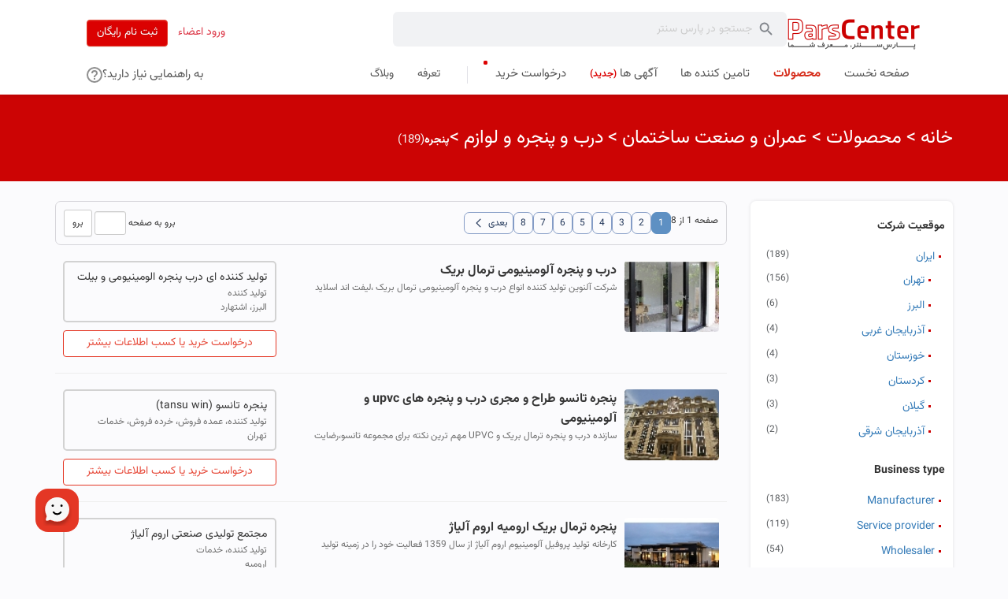

--- FILE ---
content_type: text/html; charset=utf-8
request_url: https://parscenter.com/Products/Window_160800
body_size: 14923
content:
<!DOCTYPE html><html lang=fa dir=rtl><head><meta charset=utf-8><meta http-equiv=X-UA-Compatible content="IE=edge"><link rel="shortcut icon" href=/TemplateV2/css/img/fa/favicon.ico><link rel=apple-touch-icon-precomposed sizes=57x57 href=/TemplateV2/css/img/fa/apple-touch-icon-57.png><link rel=apple-touch-icon-precomposed sizes=72x72 href=/TemplateV2/css/img/fa/apple-touch-icon-72.png><link rel=apple-touch-icon-precomposed sizes=114x114 href=/TemplateV2/css/img/fa/apple-touch-icon-114.png><link rel=apple-touch-icon-precomposed sizes=144x144 href=/TemplateV2/css/img/fa/apple-touch-icon-144.png><link rel=apple-touch-icon href=/TemplateV2/css/img/fa/apple-touch-icon-144.png><meta name=viewport content="width=device-width, initial-scale=1"><title>پنجره - محصولات، تولید کننده ها، وارد کننده ها، تامی...</title><link rel=stylesheet href="/dist/css/typeface-material-fa.min.css?v=queYYn9Gy4lSe7OX-SmMU7h2EjjKHS9KCZwXtpfpEkA"><link rel=stylesheet href="/dist/css/base-fa.min.css?v=KCoeJ5_VHgkjMggx8Pgj9gC7LUbrP9tY1JuUpNGFSWU"><link rel=stylesheet href="/dist/css/site-fa.min.css?v=2wJ22o4GDzQPhj4_jzTxTofYioyaA7Oj_j9zMQ5mUkU"><meta name=description content="فروش انواع محصولات پنجره - مشاهده محصولات همراه با تصویر، مقایسه، خرید، فروش انواع پنجره ، دریافت قیمت و تماس مستقیم با فروشنده، تولید کننده و توزیع کننده"><link rel=next href=/Products/Window_160800/2><style>@media (min-width:768px) and (max-width:992px){.container{width:100%;padding-left:10px;padding-right:10px;overflow:hidden}}</style><!--[if lt IE 9]> /* Html.RenderScripts("~/Scripts/ie8") */<script src=https://parscenter.com/Scripts/Libraries/html5shiv.min.js></script><script src=https://parscenter.com/Scripts/Libraries/respond.min.js></script><![endif]--><script>function docReady(fn){if(document.readyState==="complete"||document.readyState==="interactive"){setTimeout(fn,1);}else{document.addEventListener("DOMContentLoaded",fn);}}</script><style>@keyframes glowing{0%{box-shadow:0 0 7px 1px #ff0000bf}50%{box-shadow:0 0 0 0 #ff0000bf}100%{box-shadow:0 0 7px 1px #ff0000bf}}.drawer-content .ifb,.navbar-nav .ifb{position:relative}.drawer-content .ifb::after,.navbar-nav .ifb::after{content:"";height:5px;width:5px;background-color:var(--color-primary-500);border-radius:7px;top:8px;left:0;position:absolute;animation:glowing 2s infinite}.drawer-content .ifb::after{top:0;left:-15px}@media screen and (max-width:768px){.navbar-nav .ifb::after{left:unset}}#site-drawer>div.drawer-body>div.d-flex.flex-column.align-items-center.p-5.drawer-header>div.d-flex.flex-row.align-items-center.flex-wrap.drawer-header-actions-parent.justify-content-evenly>div>a.btn-primary{display:inline-block;margin-bottom:0;font-weight:400;text-align:center;vertical-align:middle;-ms-touch-action:manipulation;touch-action:manipulation;cursor:pointer;border:1px solid transparent;white-space:nowrap;padding:6px 12px;font-size:14px;line-height:1.42857;border-radius:4px;-webkit-user-select:none;-moz-user-select:none;-ms-user-select:none;user-select:none;min-height:40px;color:#fff;background-color:var(--color-primary-500)!important;border-color:#e43725;background-image:unset}body>div:nth-child(4)>div>div>div.col-md-3.col-sm-12>div>div:nth-child(1)>div.abox.border-0{padding:0;margin-top:2rem}#gallery-video{height:800px}@media only screen and (max-width:576px){.hero-section-most-popular-items{height:auto!important;overflow:visible!important}}div.site-announcement.site-announcement-86>a>span{color:white;background:unset;border:none;display:flex;height:100%;align-items:center;font-size:16px}.site-announcement{height:60px;width:100%;background-color:#cc0202fc;background-image:url(https://www.transparenttextures.com/patterns/maze-black.png);position:fixed;z-index:10000;display:flex;margin-top:-60px;align-items:center;justify-content:center}@media only screen and (max-width:576px){div.site-announcement.site-announcement-86>a>span{font-size:12px;text-align:center}}</style><script async src="https://www.googletagmanager.com/gtag/js?id=G-BRBSRVC04T"></script><script>window.dataLayer=window.dataLayer||[];function gtag(){dataLayer.push(arguments);}
gtag('js',new Date());gtag('config','G-BRBSRVC04T',{"transport_type":"beacon"});</script><body class="body-rtl prettyScroll"><header class=header><nav class="navbar navbar-default navbar-fixed-top"><div class="top-nav hidden-md"><div class=row><div><div class="navbar-header mobile-navbar-header"><div drawer-for=#site-drawer id=drawer-toggle><svg width=24 height=24 viewBox="0 0 24 24" fill=none><path d="M4 17.27V16.27H20V17.27H4ZM4 12.5V11.5H20V12.5H4ZM4 7.72998V6.72998H20V7.72998H4Z" fill=black /></svg></div><a href="/" class=mobile-logo-container title="پارس سنتر"> <img src=/TemplateV2/css/img/fa/logo.png alt="پارس سنتر"> </a> <button class="navbar-toggle menu-toggle" type=button data-toggle=collapse data-target=#help-bar id=menu-toggle aria-expanded=false aria-label="Toggle navigation" style=margin:auto;display:flex;margin-right:1rem> <svg style=width:20px xmlns=http://www.w3.org/2000/svg viewBox="0 0 18 18"><path id=ic_help_outline_24px d=M10.1,16.4h1.8V14.6H10.1ZM11,2a9,9,0,1,0,9,9A9,9,0,0,0,11,2Zm0,16.2A7.2,7.2,0,1,1,18.2,11,7.21,7.21,0,0,1,11,18.2ZM11,5.6A3.6,3.6,0,0,0,7.4,9.2H9.2a1.8,1.8,0,1,1,3.6,0c0,1.8-2.7,1.575-2.7,4.5h1.8c0-2.025,2.7-2.25,2.7-4.5A3.6,3.6,0,0,0,11,5.6Z transform="translate(-2 -2)" fill=#8f8f8f /></svg> </button></div><form id=header-mobile-search-input-form action=/Search/Search method=POST role=form class="mobile-search hidden-sm hidden-md" style="background:#eeeeee;margin:1rem 2rem"><svg class=ps-2 style=width:32px id=search xmlns=http://www.w3.org/2000/svg viewBox="0 0 24 24"><path id=Path_3256 data-name="Path 3256" d=M0,0H24V24H0Z fill=none /><path id=Path_3257 data-name="Path 3257" d=M15.5,14h-.79l-.28-.27a6.518,6.518,0,1,0-.7.7l.27.28v.79l4.25,4.25a1.054,1.054,0,0,0,1.49-1.49Zm-6,0A4.5,4.5,0,1,1,14,9.5,4.494,4.494,0,0,1,9.5,14Z fill=#81858b /></svg> <input type=text id=query name=query class="mobile-search__input col-11" placeholder="جستجو در پارس سنتر" style=background:transparent></form><div id=help-bar class="main-nav-mobile navbar-collapse collapse" style="padding:1rem 2rem 0"><ul class="nav navbar-nav navbar-right cat-menu cat-menu-main-items"><li><a href=/Tour title="تور پارس سنتر">تور پارس سنتر</a><li><a href=/Home/Help title=راهنما>راهنما</a><li><a href=/Contact/ContactUs title=پشتیبانی>پشتیبانی</a><li><a href=/Home/About title="درباره ما">درباره ما</a></ul></div><div style=display:contents><div class=drawer id=site-drawer><div class=drawer-overlay></div><div class=drawer-body><div class="d-flex flex-column align-items-center p-5 drawer-header"><div class=drawer-header-img-parent><a href="/" title="پارس سنتر"> <img src=/TemplateV2/css/img/fa/logo.png alt="پارس سنتر" class=drawer-header-img> </a></div><div class="d-flex flex-row align-items-center flex-wrap drawer-header-actions-parent justify-content-evenly"><div class="d-flex gap-2 align-items-center"><a href=/Account/Authentication/LogOn target=_top class=color-primary-500 title="ورود اعضاء">ورود اعضاء</a> <a href=/Account/Authentication target=_top class=btn-primary title="ثبت نام رایگان">ثبت نام رایگان</a></div></div></div><div class=drawer-content><div data-drawer-content=true><ul><li><a class="home text-body-1-strong" href="/" title="صفحه نخست"><span>صفحه نخست</span></a><li><a class="prods text-body-1-strong sel" href=/Products title=محصولات><span>محصولات</span></a><li><a class="supls text-body-1-strong" href=/Suppliers title="تامین کننده ها"><span>تامین کننده ها</span></a><li><a class="ifb text-body-1-strong" href=/IFB title="درخواست خرید"><span>درخواست خرید</span></a><li><a class="ads text-body-1-strong" href=https://parscenter.com/ads title="آگهی ها"><span>آگهی ها <span class="color-primary-500 text-subtitle-strong" style=margin-right:0.2rem>(جدید)</span></span></a><li><a class=text-body-1 href=/Home/Plans title=تعرفه><span>تعرفه</span></a><li><a class=text-body-1 href=https://blog.parscenter.com title=وبلاگ><span>وبلاگ</span></a></ul><ul><li><a title="تور پارس سنتر" class=text-body-1 href=/Tour> تور پارس سنتر </a><li><a title=راهنما class=text-body-1 href=/Home/Help> راهنما </a><li><a title="درباره ما" class=text-body-1 href=/Home/About> درباره ما </a></ul></div></div></div></div></div></div></div></div><div class="bot-nav hidden-xs full-nav" style=background-color:transparent><div class="header-container full-nav" style=height:100%><div class="flex-column d-flex h-100 justify-content-between"><div class="login-btn-bot navbar-right d-flex align-items-center w-100 justify-content-between gap-6"><div class="d-flex align-items-center gap-4 flex-grow-1"><a href="/" title="پارس سنتر"> <img src=/TemplateV2/css/img/fa/logo.png alt="پارس سنتر"> </a><div class="mobile-search hidden-xs header-search-input desktop-search-parent"><form id=header-search-input-form action=/Search/Search method=POST role=form class="w-100 form-horizontal d-flex"><svg class=ps-2 style=width:34px id=search xmlns=http://www.w3.org/2000/svg viewBox="0 0 24 24"><path id=Path_3256 data-name="Path 3256" d=M0,0H24V24H0Z fill=none /><path id=Path_3257 data-name="Path 3257" d=M15.5,14h-.79l-.28-.27a6.518,6.518,0,1,0-.7.7l.27.28v.79l4.25,4.25a1.054,1.054,0,0,0,1.49-1.49Zm-6,0A4.5,4.5,0,1,1,14,9.5,4.494,4.494,0,0,1,9.5,14Z fill=#81858b /></svg> <input type=text id=query name=query class=mobile-search__input placeholder="جستجو در پارس سنتر"></form></div></div><div class=account-status-container><a href=/Account/Authentication/LogOn target=_top class="btn text-danger">ورود اعضاء</a> <a href=/Account/Authentication target=_top class="btn btn-danger">ثبت نام رایگان</a></div></div><div class=main-header-bottom-item><div style=display:flex><ul class="nav navbar-nav navbar-right cat-menu cat-menu-main-items"><li><a class=home href="/" title="صفحه نخست"><span>صفحه نخست</span></a><li><a class="prods active-link" href=/Products title=محصولات><span>محصولات</span></a><li><a class=supls href=/Suppliers title="تامین کننده ها"><span>تامین کننده ها</span></a><li><a class=ads href=https://parscenter.com/ads title="آگهی ها"><span>آگهی ها <span class="color-primary-500 text-subtitle-strong" style="margin-inline:0.2rem;padding-inline:0 !important">(جدید)</span></span></a><li><a class=ifb href=/IFB title="درخواست خرید"><span>درخواست خرید</span></a></ul><ul class="nav navbar-nav navbar-right cat-menu withSlash"><li><a href=/Home/Plans title=تعرفه><span>تعرفه</span></a><li><a href=https://blog.parscenter.com title=وبلاگ><span>وبلاگ</span></a></ul></div><div class=need-help-dropdown><div><div class=dropdown><a id=dLabel title=راهنما class=dropdown-toggle data-toggle=dropdown aria-haspopup=true aria-expanded=false> <span class=need-help-dropdown-text> به راهنمایی نیاز دارید؟ </span> <svg style=width:20px xmlns=http://www.w3.org/2000/svg viewBox="0 0 18 18"><path id=ic_help_outline_24px d=M10.1,16.4h1.8V14.6H10.1ZM11,2a9,9,0,1,0,9,9A9,9,0,0,0,11,2Zm0,16.2A7.2,7.2,0,1,1,18.2,11,7.21,7.21,0,0,1,11,18.2ZM11,5.6A3.6,3.6,0,0,0,7.4,9.2H9.2a1.8,1.8,0,1,1,3.6,0c0,1.8-2.7,1.575-2.7,4.5h1.8c0-2.025,2.7-2.25,2.7-4.5A3.6,3.6,0,0,0,11,5.6Z transform="translate(-2 -2)" fill=#8f8f8f /></svg> </a><ul class=dropdown-menu aria-labelledby=dLabel><li><a href=/Tour title="تور پارس سنتر">تور پارس سنتر</a><li><a href=/Home/Help title=راهنما>راهنما</a><li><a href=/Contact/ContactUs title=پشتیبانی>پشتیبانی</a><li><a href=/Home/About title="درباره ما">درباره ما</a></ul></div></div></div></div></div></div></div></nav></header><div id=main-header-box-size style=height:120px></div><div><div class="hidden-xs crumb-header mb-4"><h3 class="container crumb-header-text"><div class=crumb><a href="/">خانه</a> &gt; <a href=/Products>محصولات</a> &gt; <a href="/Construction?name=Construction">عمران و صنعت ساختمان</a> &gt; <a href=/Products/Door-Window_162100>درب و پنجره و لوازم</a> &gt;<h1>پنجره</h1><span>(189)</span></div></h3></div><div class='container container-body'><div class="d-lg-none breadcrumb-filter-box"><div class=breadcrumb-box><div class=crumb><a href="/Construction?name=Construction">عمران و صنعت ساختمان</a> » <a href=/Products/Door-Window_162100>درب و پنجره و لوازم</a> »<h1>پنجره</h1><span>(189)</span></div></div><div class=filter-box><button data-toggle=offcanvas class="toggle-offcanvas btn btn-outline-danger d-flex align-items-center justify-content-center"> فیلتر <span class="backward material-symbols-rounded ico-mui-close"></span> <span class="forward material-symbols-rounded ico-mui-filter-list"></span> </button></div></div><div class="row margin-top-sm row-offcanvas row-offcanvas-left"><div class="col-md-3 sidebar-offcanvas"><div style=margin-left:2rem class=refinement-list><div class="refinement-group refinement-locaction"><h5>موقعیت شرکت</h5><ul class=refinement-group-body><li><a rel=nofollow href=/Products/Window_160800/1/%DA%A9%D8%B4%D9%88%D8%B1%2F%D8%A7%DB%8C%D8%B1%D8%A7%D9%86>ایران <span class="pull-side small text-muted">(189)</span></a><ul><li><a rel=nofollow href=/Products/Window_160800/1/%DA%A9%D8%B4%D9%88%D8%B1%2F%D8%A7%DB%8C%D8%B1%D8%A7%D9%86%2F%D8%A7%D8%B3%D8%AA%D8%A7%D9%86%2F%D8%AA%D9%87%D8%B1%D8%A7%D9%86>تهران <span class="pull-side small text-muted">(156)</span></a><li><a rel=nofollow href=/Products/Window_160800/1/%DA%A9%D8%B4%D9%88%D8%B1%2F%D8%A7%DB%8C%D8%B1%D8%A7%D9%86%2F%D8%A7%D8%B3%D8%AA%D8%A7%D9%86%2F%D8%A7%D9%84%D8%A8%D8%B1%D8%B2>البرز <span class="pull-side small text-muted">(6)</span></a><li><a rel=nofollow href=/Products/Window_160800/1/%DA%A9%D8%B4%D9%88%D8%B1%2F%D8%A7%DB%8C%D8%B1%D8%A7%D9%86%2F%D8%A7%D8%B3%D8%AA%D8%A7%D9%86%2F%D8%A2%D8%B0%D8%B1%D8%A8%D8%A7%DB%8C%D8%AC%D8%A7%D9%86-%D8%BA%D8%B1%D8%A8%DB%8C>آذربایجان غربی <span class="pull-side small text-muted">(4)</span></a><li><a rel=nofollow href=/Products/Window_160800/1/%DA%A9%D8%B4%D9%88%D8%B1%2F%D8%A7%DB%8C%D8%B1%D8%A7%D9%86%2F%D8%A7%D8%B3%D8%AA%D8%A7%D9%86%2F%D8%AE%D9%88%D8%B2%D8%B3%D8%AA%D8%A7%D9%86>خوزستان <span class="pull-side small text-muted">(4)</span></a><li><a rel=nofollow href=/Products/Window_160800/1/%DA%A9%D8%B4%D9%88%D8%B1%2F%D8%A7%DB%8C%D8%B1%D8%A7%D9%86%2F%D8%A7%D8%B3%D8%AA%D8%A7%D9%86%2F%DA%A9%D8%B1%D8%AF%D8%B3%D8%AA%D8%A7%D9%86>کردستان <span class="pull-side small text-muted">(3)</span></a><li><a rel=nofollow href=/Products/Window_160800/1/%DA%A9%D8%B4%D9%88%D8%B1%2F%D8%A7%DB%8C%D8%B1%D8%A7%D9%86%2F%D8%A7%D8%B3%D8%AA%D8%A7%D9%86%2F%DA%AF%DB%8C%D9%84%D8%A7%D9%86>گیلان <span class="pull-side small text-muted">(3)</span></a><li><a rel=nofollow href=/Products/Window_160800/1/%DA%A9%D8%B4%D9%88%D8%B1%2F%D8%A7%DB%8C%D8%B1%D8%A7%D9%86%2F%D8%A7%D8%B3%D8%AA%D8%A7%D9%86%2F%D8%A2%D8%B0%D8%B1%D8%A8%D8%A7%DB%8C%D8%AC%D8%A7%D9%86-%D8%B4%D8%B1%D9%82%DB%8C>آذربایجان شرقی <span class="pull-side small text-muted">(2)</span></a><li><a rel=nofollow href=/Products/Window_160800/1/%DA%A9%D8%B4%D9%88%D8%B1%2F%D8%A7%DB%8C%D8%B1%D8%A7%D9%86%2F%D8%A7%D8%B3%D8%AA%D8%A7%D9%86%2F%D8%A7%D8%B1%D8%AF%D8%A8%DB%8C%D9%84>اردبیل <span class="pull-side small text-muted">(2)</span></a><li><a rel=nofollow href=/Products/Window_160800/1/%DA%A9%D8%B4%D9%88%D8%B1%2F%D8%A7%DB%8C%D8%B1%D8%A7%D9%86%2F%D8%A7%D8%B3%D8%AA%D8%A7%D9%86%2F%D8%AE%D8%B1%D8%A7%D8%B3%D8%A7%D9%86-%D8%B1%D8%B6%D9%88%DB%8C>خراسان رضوی <span class="pull-side small text-muted">(2)</span></a><li><a rel=nofollow href=/Products/Window_160800/1/%DA%A9%D8%B4%D9%88%D8%B1%2F%D8%A7%DB%8C%D8%B1%D8%A7%D9%86%2F%D8%A7%D8%B3%D8%AA%D8%A7%D9%86%2F%D9%82%D9%85>قم <span class="pull-side small text-muted">(2)</span></a></ul></ul></div><div class=refinement-group><h5>Business type</h5><ul class=refinement-group-body><li><a rel=nofollow href=/Products/Window_160800/1/business-type%2Fmanufacturer>Manufacturer <span class="pull-side small text-muted">(183)</span></a><li><a rel=nofollow href=/Products/Window_160800/1/business-type%2Fservice-provider>Service provider <span class="pull-side small text-muted">(119)</span></a><li><a rel=nofollow href=/Products/Window_160800/1/business-type%2Fwholesaler>Wholesaler <span class="pull-side small text-muted">(54)</span></a><li><a rel=nofollow href=/Products/Window_160800/1/business-type%2Fretailer>Retailer <span class="pull-side small text-muted">(53)</span></a><li><a rel=nofollow href=/Products/Window_160800/1/business-type%2Fimporter>Importer <span class="pull-side small text-muted">(32)</span></a><li><a rel=nofollow href=/Products/Window_160800/1/business-type%2Fexporter>Exporter <span class="pull-side small text-muted">(21)</span></a></ul></div><div class=refinement-group><h5>Membership type</h5><ul class=refinement-group-body><li><a rel=nofollow href=/Products/Window_160800/1/membership-type%2Ffree>Free <span class="pull-side small text-muted">(189)</span></a></ul></div><div class=refinement-group><h5>کشور سازنده</h5><ul class=refinement-group-body><li><a rel=nofollow href=/Products/Window_160800/1/%DA%A9%D8%B4%D9%88%D8%B1-%D8%B3%D8%A7%D8%B2%D9%86%D8%AF%D9%87%2F%D8%A7%DB%8C%D8%B1%D8%A7%D9%86>ایران <span class="pull-side small text-muted">(72)</span></a><li><a rel=nofollow href=/Products/Window_160800/1/%DA%A9%D8%B4%D9%88%D8%B1-%D8%B3%D8%A7%D8%B2%D9%86%D8%AF%D9%87%2F%D8%A2%D9%84%D9%85%D8%A7%D9%86>آلمان <span class="pull-side small text-muted">(4)</span></a><li><a rel=nofollow href=/Products/Window_160800/1/%DA%A9%D8%B4%D9%88%D8%B1-%D8%B3%D8%A7%D8%B2%D9%86%D8%AF%D9%87%2F%D8%A7%DB%8C%D8%AA%D8%A7%D9%84%DB%8C%D8%A7>ایتالیا <span class="pull-side small text-muted">(3)</span></a><li><a rel=nofollow href=/Products/Window_160800/1/%DA%A9%D8%B4%D9%88%D8%B1-%D8%B3%D8%A7%D8%B2%D9%86%D8%AF%D9%87%2F%D8%AA%D8%B1%D9%83%DB%8C%D9%87>تركیه <span class="pull-side small text-muted">(2)</span></a></ul></div><div class=refinement-group><h5>نوع</h5><ul class=refinement-group-body><li><a rel=nofollow href=/Products/Window_160800/1/%D9%86%D9%88%D8%B9%2F%D8%AF%D9%88-%D8%AC%D8%AF%D8%A7%D8%B1%D9%87>دو جداره <span class="pull-side small text-muted">(62)</span></a><li><a rel=nofollow href=/Products/Window_160800/1/%D9%86%D9%88%D8%B9%2F%D8%B3%D9%87-%D8%AC%D8%AF%D8%A7%D8%B1%D9%87>سه جداره <span class="pull-side small text-muted">(2)</span></a></ul></div><div class=refinement-group><h5>جنس</h5><ul class=refinement-group-body><li><a rel=nofollow href=/Products/Window_160800/1/%D8%AC%D9%86%D8%B3%2F%D9%BE%DB%8C-%D9%88%DB%8C-%D8%B3%DB%8C>پی وی سی <span class="pull-side small text-muted">(29)</span></a><li><a rel=nofollow href=/Products/Window_160800/1/%D8%AC%D9%86%D8%B3%2F%D8%A2%D9%84%D9%88%D9%85%DB%8C%D9%86%DB%8C%D9%88%D9%85>آلومینیوم <span class="pull-side small text-muted">(28)</span></a><li><a rel=nofollow href=/Products/Window_160800/1/%D8%AC%D9%86%D8%B3%2F%DA%86%D9%88%D8%A8>چوب <span class="pull-side small text-muted">(3)</span></a></ul></div><div class=refinement-group><h5>فروش به صورت</h5><ul class=refinement-group-body><li><a rel=nofollow href=/Products/Window_160800/1/%D9%81%D8%B1%D9%88%D8%B4-%D8%A8%D9%87-%D8%B5%D9%88%D8%B1%D8%AA%2F%D8%AE%D8%B1%D8%AF%D9%87-%D9%81%D8%B1%D9%88%D8%B4%DB%8C>خرده فروشی <span class="pull-side small text-muted">(1)</span></a><li><a rel=nofollow href=/Products/Window_160800/1/%D9%81%D8%B1%D9%88%D8%B4-%D8%A8%D9%87-%D8%B5%D9%88%D8%B1%D8%AA%2F%D8%B9%D9%85%D8%AF%D9%87-%D9%81%D8%B1%D9%88%D8%B4%DB%8C>عمده فروشی <span class="pull-side small text-muted">(1)</span></a></ul></div><div class="pcn-qna-short-list external"><h4>پرسشهای مرتبط</h4><ul><li class=pcn-qna-short-list-item><span class=stat title=رای>0</span> <a href=/qna/questions/537/%D9%86%DA%A9%D8%A7%D8%AA-%D9%85%D9%87%D9%85-%D9%87%D9%86%DA%AF%D8%A7%D9%85-%D8%AE%D8%B1%DB%8C%D8%AF-%D9%BE%D9%86%D8%AC%D8%B1%D9%87-%D8%AF%D9%88-%D8%AC%D8%AF%D8%A7%D8%B1%D9%87>نکات مهم هنگام خرید پنجره دو جداره</a><li class=pcn-qna-short-list-item><span class=stat title=رای>0</span> <a href=/qna/questions/411/%D9%BE%D9%86%D8%AC%D8%B1%D9%87-%D8%AF%D9%88%D8%AC%D8%AF%D8%A7%D8%B1%D9%87-%DA%86%DB%8C%D8%B3%D8%AA>پنجره دوجداره</a><li class=pcn-qna-short-list-item><span class=stat title=رای>0</span> <a href=/qna/questions/386/%D9%85%D9%82%D8%A7%DB%8C%D8%B3%D9%87-%D9%BE%D9%86%D8%AC%D8%B1%D9%87-%D8%A2%D9%84%D9%88%D9%85%DB%8C%D9%86%DB%8C%D9%88%D9%85-%D8%A8%D8%A7-%DB%8C%D9%88-%D9%BE%DB%8C-%D9%88%DB%8C-%D8%B3%DB%8C>مقایسه پنجره آلومینیوم با یو پی وی سی</a><li class=pcn-qna-short-list-item><span class=stat title=رای>0</span> <a href=/qna/questions/156/%D8%A8%D8%B1%DA%86%D8%B3%D8%A8-%D8%AF%D9%88%D8%AF%DB%8C-%D8%B4%DB%8C%D8%B4%D9%87-%D9%BE%D9%86%D8%AC%D8%B1%D9%87>دودی کردن شیشه پنجره یا برچسب شیشه</a></ul></div><div class=hidden-xs></div></div></div><div class="col-md-9 content-offcanvas"><div class=visible-xs></div><div class=data-list><div class=data-list-head><div class="row pc-pager clearfix"><div class="col-lg-9 padding-top-xs d-flex" style="gap:1rem .5rem"><span class="pc-pager-status hidden-xs">صفحه 1 از 8 </span> <a class=sel href=/Products/Window_160800/1>1</a> <a href=/Products/Window_160800/2>2</a> <a href=/Products/Window_160800/3>3</a> <a href=/Products/Window_160800/4>4</a> <a href=/Products/Window_160800/5>5</a> <a href=/Products/Window_160800/6>6</a> <a href=/Products/Window_160800/7>7</a> <a href=/Products/Window_160800/8>8</a> <a class="d-flex align-items-center" href=/Products/Window_160800/2>بعدی<span class=material-symbols-rounded> chevron_left </span></a></div><div class="col-lg-3 visible-lg pc-pager-direct text-side form-inline">برو به صفحه&nbsp;<input class="input-sm form-control" id=manual_page_number_454265374 type=text></input>&nbsp;<button class="btn btn-default btn-sm" data-total=8 data-url=/Products/Window_160800/{0} onclick="window.location.href='/Products/Window_160800/{0}'.replace(/\{0\}/,manual_page_number_454265374.value)">برو</button></div></div></div><div class="data-list-item row"><div class="col-sm-8 col-md-7 col-lg-8 clearfix d-flex"><div class="user-image data-list-product-image" style=width:100px;height:75px><a href=/Product/418122><img alt="درب و پنجره آلومینیومی ترمال بریک" class=img-responsive src=https://res.parscenter.com/Images/a251dc73-55f6-4949-9640-fc03f58e48ac/100/75/image.jpg></img></a></div><div class="data-list-product-detail clearfix"><a class=data-list-product-title href=/Product/418122>درب و پنجره آلومینیومی ترمال بریک</a><p class=data-list-product-description>شرکت آلنوین تولید کننده انواع درب و پنجره آلومینیومی ترمال بریک ،لیفت اند اسلاید ،پیوت ، کرتین وال و لولایی است پروفیل های مصرفی این شرک...</div></div><div class="col-sm-4 col-md-5 col-lg-4"><div class="data-list-product-supplier mt-3 mt-lg-0"><a href=/Company/CMP510234 class="name ellipsis">تولید کننده ای درب پنجره الومینیومی و بیلت </a><div class="type ellipsis">تولید کننده</div><div class="location ellipsis">البرز، اشتهارد</div></div><a href=/Product/418122 class="btn btn-outline-danger mt-3 w-100" rel=nofollow> <span>درخواست خرید یا کسب اطلاعات بیشتر</span> </a></div></div><div class=w-100 style=height:1px;background:#EEEEEE;margin-bottom:1rem></div><div class="data-list-item row"><div class="col-sm-8 col-md-7 col-lg-8 clearfix d-flex"><div class="user-image data-list-product-image" style=width:100px;height:75px><a href=/Product/383613><img alt="پنجره تانسو طراح و مجری درب و پنجره های upvc و آلومینیومی" class=img-responsive src=https://res.parscenter.com/Images/d37d4721-399d-416d-a376-a980d4d994cf/100/75/image.jpg></img></a></div><div class="data-list-product-detail clearfix"><a class=data-list-product-title href=/Product/383613>پنجره تانسو طراح و مجری درب و پنجره های upvc و آلومینیومی</a><p class=data-list-product-description>سازنده درب و پنجره ترمال بریک و UPVC مهم ترین نکته برای مجموعه تانسو،رضایت شما از خریدتون هستش.پس منتظر حضور گرم و تماس های شما برای راهن...</div></div><div class="col-sm-4 col-md-5 col-lg-4"><div class="data-list-product-supplier mt-3 mt-lg-0"><a href=/Company/CMP544691 class="name ellipsis">پنجره تانسو (tansu win)</a><div class="type ellipsis">تولید کننده، عمده فروش، خرده فروش، خدمات</div><div class="location ellipsis">تهران</div></div><a href=/Product/383613 class="btn btn-outline-danger mt-3 w-100" rel=nofollow> <span>درخواست خرید یا کسب اطلاعات بیشتر</span> </a></div></div><div class=w-100 style=height:1px;background:#EEEEEE;margin-bottom:1rem></div><div class="data-list-item row"><div class="col-sm-8 col-md-7 col-lg-8 clearfix d-flex"><div class="user-image data-list-product-image" style=width:100px;height:75px><a href=/Product/186854><img alt="پنجره ترمال بریک ارومیه اروم آلیاژ" class=img-responsive src=https://res.parscenter.com/Images/6b5586e2-1624-4a2c-921c-2f9feb33b765/100/75/image.jpg></img></a></div><div class="data-list-product-detail clearfix"><a class=data-list-product-title href=/Product/186854>پنجره ترمال بریک ارومیه اروم آلیاژ</a><p class=data-list-product-description>کارخانه تولید پروفیل آلومینیوم اروم آلیاژ از سال 1359 فعالیت خود را در زمینه تولید پروفیل های آلومینیومی آغاز کرده است و اولین واحد تولی...</div></div><div class="col-sm-4 col-md-5 col-lg-4"><div class="data-list-product-supplier mt-3 mt-lg-0"><a href=/Company/CMP345271 class="name ellipsis">مجتمع تولیدی صنعتی اروم آلیاژ</a><div class="type ellipsis">تولید کننده، خدمات</div><div class="location ellipsis">ارومیه</div></div><a href=/Product/186854 class="btn btn-outline-danger mt-3 w-100" rel=nofollow> <span>درخواست خرید یا کسب اطلاعات بیشتر</span> </a></div></div><div class=w-100 style=height:1px;background:#EEEEEE;margin-bottom:1rem></div><div class="data-list-item row"><div class="col-sm-8 col-md-7 col-lg-8 clearfix d-flex"><div class="user-image data-list-product-image" style=width:100px;height:75px><a href=/Product/412385><img alt="درب و پنجره آلومینیومی و ترمال بریک ،در انواع پروفیل و رنگ ها" class=img-responsive src=https://res.parscenter.com/Images/30b334c1-a87b-48de-8cfc-aaad3681a66e/100/75/image.jpg></img></a></div><div class="data-list-product-detail clearfix"><a class=data-list-product-title href=/Product/412385>درب و پنجره آلومینیومی و ترمال بریک ،در انواع پروفیل و رنگ ها</a><p class=data-list-product-description>اگر به دنبال درب و پنجره‌ای با کیفیت عالی و قابلیت‌های بی‌نظیر هستید، وین سام گزینه‌ای ایده‌آل برای شما خواهد بود. این محصولات با بهره‌گی...</div></div><div class="col-sm-4 col-md-5 col-lg-4"><div class="data-list-product-supplier mt-3 mt-lg-0"><a href=/Company/CMP576148 class="name ellipsis">گروه عمران و توسعه بهساخت</a><div class="type ellipsis">تولید کننده، صادر کننده، خدمات</div><div class="location ellipsis">تهران</div></div><a href=/Product/412385 class="btn btn-outline-danger mt-3 w-100" rel=nofollow> <span>درخواست خرید یا کسب اطلاعات بیشتر</span> </a></div></div><div class=w-100 style=height:1px;background:#EEEEEE;margin-bottom:1rem></div><div class="data-list-item row"><div class="col-sm-8 col-md-7 col-lg-8 clearfix d-flex"><div class="user-image data-list-product-image" style=width:100px;height:75px><a href=/Product/398812><img alt="جشنوراه تخفیف تعویض پنجره ویژه بهمن ماه 404" class=img-responsive src=https://res.parscenter.com/Images/4afedb66-b536-4a76-a29c-57ff8ed2f2cc/100/75/image.jpg></img></a></div><div class="data-list-product-detail clearfix"><a class=data-list-product-title href=/Product/398812>جشنوراه تخفیف تعویض پنجره ویژه بهمن ماه 404</a><p class=data-list-product-description>با توجه به افزایش قیمت پروفیل ویستا بست، مجموعه واعظی وین تصمیم گرفته تمام قرارداد های تعویض پنجره که تا تاریخ 30 بهمن بسته می شوند را با...</div></div><div class="col-sm-4 col-md-5 col-lg-4"><div class="data-list-product-supplier mt-3 mt-lg-0"><a href=/Company/CMP010886 class="name ellipsis">واعظی وین</a><div class="type ellipsis">تولید کننده، خدمات</div><div class="location ellipsis">تهران</div></div><a href=/Product/398812 class="btn btn-outline-danger mt-3 w-100" rel=nofollow> <span>درخواست خرید یا کسب اطلاعات بیشتر</span> </a></div></div><div class=w-100 style=height:1px;background:#EEEEEE;margin-bottom:1rem></div><div class="data-list-item row"><div class="col-sm-8 col-md-7 col-lg-8 clearfix d-flex"><div class="user-image data-list-product-image" style=width:100px;height:75px><a href=/Product/376999><img alt="پنجره سقفی حیاط خلوت و پاسیو" class=img-responsive src=https://res.parscenter.com/Images/b262e75c-3e43-4099-8d92-3495359d73d0/100/75/image.jpg></img></a></div><div class="data-list-product-detail clearfix"><a class=data-list-product-title href=/Product/376999>پنجره سقفی حیاط خلوت و پاسیو</a><p class=data-list-product-description>استفاده از فضای حیاط خلوت و پاسیو مستلزم پوشاندن این فضاها به وسیله محصولی می باشد که نه تنها نورفضا کم نشود و همچنین دارای آببندی صد در ...</div></div><div class="col-sm-4 col-md-5 col-lg-4"><div class="data-list-product-supplier mt-3 mt-lg-0"><a href=/Company/CMP797411 class="name ellipsis">نورگیرسازان</a><div class="type ellipsis">تولید کننده، عمده فروش، خرده فروش، خدمات</div><div class="location ellipsis">تهران</div></div><a href=/Product/376999 class="btn btn-outline-danger mt-3 w-100" rel=nofollow> <span>درخواست خرید یا کسب اطلاعات بیشتر</span> </a></div></div><div class=w-100 style=height:1px;background:#EEEEEE;margin-bottom:1rem></div><div class="data-list-item row"><div class="col-sm-8 col-md-7 col-lg-8 clearfix d-flex"><div class="user-image data-list-product-image" style=width:100px;height:75px><a href=/Product/390879><img alt="پلکسی گلاس شفاف" class=img-responsive src=https://res.parscenter.com/Images/a157eef6-fc56-4e73-82f0-cd928f76b678/100/75/image.jpg></img></a></div><div class="data-list-product-detail clearfix"><a class=data-list-product-title href=/Product/390879>پلکسی گلاس شفاف</a><p class=data-list-product-description>فروشنده پلکسی روژان pelaxi1397.ir نحوه فروش حضوری و آنلاین 09128922633 نحوه خرید تکی و عمده نحوه ارسال پست، باربری، تیپاکس، پیک هوایی ...<div class=data-list-product-price>قیمت هر ورق: <strong> از 1,000,000 تا 10,000,000 ریال </strong> (25 اسفند 1401)</div></div></div><div class="col-sm-4 col-md-5 col-lg-4"><div class="data-list-product-supplier mt-3 mt-lg-0"><a href=/Company/CMP470624 class="name ellipsis">پلکسی روژان</a><div class="type ellipsis">وارد کننده، عمده فروش، خرده فروش، خدمات</div><div class="location ellipsis">تهران</div></div><a href=/Product/390879 class="btn btn-outline-danger mt-3 w-100" rel=nofollow> <span>درخواست خرید یا کسب اطلاعات بیشتر</span> </a></div></div><div class=w-100 style=height:1px;background:#EEEEEE;margin-bottom:1rem></div><div class="data-list-item row"><div class="col-sm-8 col-md-7 col-lg-8 clearfix d-flex"><div class="user-image data-list-product-image" style=width:100px;height:75px><a href=/Product/390349><img alt="تولید توری پلیسه ایی و توری پنجره upvc" class=img-responsive src=https://res.parscenter.com/Images/8576863f-1e42-4793-aef6-711057588bb9/100/75/image.jpg></img></a></div><div class="data-list-product-detail clearfix"><a class=data-list-product-title href=/Product/390349>تولید توری پلیسه ایی و توری پنجره upvc</a><p class=data-list-product-description>✔ بدون واسطه قیمت مناسب✔ کیفیت عالی و سرعت در تولید و نصب✔ ماشین آلات روز دنیا ✔ یار و یاور شما سازندگان محترم✔ حمل رایگان</div></div><div class="col-sm-4 col-md-5 col-lg-4"><div class="data-list-product-supplier mt-3 mt-lg-0"><a href=/Company/CMP233275 class="name ellipsis">بهساخت بانی کارا</a><div class="type ellipsis">تولید کننده</div><div class="location ellipsis">تهران</div></div><a href=/Product/390349 class="btn btn-outline-danger mt-3 w-100" rel=nofollow> <span>درخواست خرید یا کسب اطلاعات بیشتر</span> </a></div></div><div class=w-100 style=height:1px;background:#EEEEEE;margin-bottom:1rem></div><div class="data-list-item row"><div class="col-sm-8 col-md-7 col-lg-8 clearfix d-flex"><div class="user-image data-list-product-image" style=width:100px;height:75px><a href=/Product/288959><img alt="پنجره دوجداره ترمال بریک" class=img-responsive src=https://res.parscenter.com/Images/ce5af0dc-98c1-41b2-94db-782fa4119917/100/75/image.jpg></img></a></div><div class="data-list-product-detail clearfix"><a class=data-list-product-title href=/Product/288959>پنجره دوجداره ترمال بریک</a><p class=data-list-product-description>پنجره دوجداره آلومینیوم ترمال بریک طرح انگلیسی (جورجین بار) رنگ پودری سفید مدل دوحالته</div></div><div class="col-sm-4 col-md-5 col-lg-4"><div class="data-list-product-supplier mt-3 mt-lg-0"><a href=/Company/CMP943124 class="name ellipsis">شرکت پنجره دوجداره پانیاپلاس</a><div class="type ellipsis">تولید کننده، عمده فروش، خرده فروش، خدمات</div><div class="location ellipsis">اهواز</div></div><a href=/Product/288959 class="btn btn-outline-danger mt-3 w-100" rel=nofollow> <span>درخواست خرید یا کسب اطلاعات بیشتر</span> </a></div></div><div class=w-100 style=height:1px;background:#EEEEEE;margin-bottom:1rem></div><div class="data-list-item row"><div class="col-sm-8 col-md-7 col-lg-8 clearfix d-flex"><div class="user-image data-list-product-image" style=width:100px;height:75px><a href=/Product/253365><img alt="پنجره دوجداره آلومینیومی ترمال" class=img-responsive src=https://res.parscenter.com/Images/e65a0db4-bd21-4dae-b2b4-5bf3f4b63f1a/100/75/image.jpg></img></a></div><div class="data-list-product-detail clearfix"><a class=data-list-product-title href=/Product/253365>پنجره دوجداره آلومینیومی ترمال</a><p class=data-list-product-description>گروه معماری ساختمانی باروک نمایندگی انحصاری شرکت آسا تولید کننده پنجره دوجداره ترمال (آلومینیومی) در خوزستان می باشد.</div></div><div class="col-sm-4 col-md-5 col-lg-4"><div class="data-list-product-supplier mt-3 mt-lg-0"><a href=/Company/CMP362710 class="name ellipsis">گروه معماری ساختمانی باروک</a><div class="type ellipsis">تولید کننده، وارد کننده، عمده فروش، خرده فروش، خدمات</div><div class="location ellipsis">اهواز</div></div><a href=/Product/253365 class="btn btn-outline-danger mt-3 w-100" rel=nofollow> <span>درخواست خرید یا کسب اطلاعات بیشتر</span> </a></div></div><div class=w-100 style=height:1px;background:#EEEEEE;margin-bottom:1rem></div><div class="data-list-item row"><div class="col-sm-8 col-md-7 col-lg-8 clearfix d-flex"><div class="user-image data-list-product-image" style=width:100px;height:75px><a href=/Product/293330><img alt="پنجره دوجدارهUpvc" class=img-responsive src=https://res.parscenter.com/Images/80f496a1-891e-4a7d-a497-7cd623f19512/100/75/image.jpg></img></a></div><div class="data-list-product-detail clearfix"><a class=data-list-product-title href=/Product/293330>پنجره دوجدارهUpvc</a><p class=data-list-product-description>#تولید پنجره دوجداره UPVC با بالاترین کیفیت و پایین ترین قیمت #تولید توری پلیسه پنجره #تولید شیشه دوجداره</div></div><div class="col-sm-4 col-md-5 col-lg-4"><div class="data-list-product-supplier mt-3 mt-lg-0"><a href=/Company/CMP417793 class="name ellipsis">گروه صنعتی آذر پنجره</a><div class="type ellipsis">تولید کننده، خدمات</div><div class="location ellipsis">تهران، پاکدشت</div></div><a href=/Product/293330 class="btn btn-outline-danger mt-3 w-100" rel=nofollow> <span>درخواست خرید یا کسب اطلاعات بیشتر</span> </a></div></div><div class=w-100 style=height:1px;background:#EEEEEE;margin-bottom:1rem></div><div class="data-list-item row"><div class="col-sm-8 col-md-7 col-lg-8 clearfix d-flex"><div class="user-image data-list-product-image" style=width:100px;height:75px><a href=/Product/376920><img alt="در و پنجره دو جداره" class=img-responsive src=https://res.parscenter.com/Images/7f280389-b5c3-4159-88ff-380578b33a74/100/75/image.jpg></img></a></div><div class="data-list-product-detail clearfix"><a class=data-list-product-title href=/Product/376920>در و پنجره دو جداره</a><p class=data-list-product-description>تولید و نصب درب و پنجره دوجداره upvc با برندهای مطرح کشور درب و پنجره های دوجداره UPVC با بهترین کیفیت و با شیشه های مختلف - رفلکس - مشجر</div></div><div class="col-sm-4 col-md-5 col-lg-4"><div class="data-list-product-supplier mt-3 mt-lg-0"><a href=/Company/CMP045422 class="name ellipsis">تولید در و پنجره یو پی وی سی شکری</a><div class="type ellipsis">تولید کننده، عمده فروش، خرده فروش، خدمات</div><div class="location ellipsis">تهران</div></div><a href=/Product/376920 class="btn btn-outline-danger mt-3 w-100" rel=nofollow> <span>درخواست خرید یا کسب اطلاعات بیشتر</span> </a></div></div><div class=w-100 style=height:1px;background:#EEEEEE;margin-bottom:1rem></div><div class="data-list-item row"><div class="col-sm-8 col-md-7 col-lg-8 clearfix d-flex"><div class="user-image data-list-product-image" style=width:100px;height:75px><a href=/Product/230973><img alt="پنجره دو جداره UPVC" class=img-responsive src=https://res.parscenter.com/Images/8b9221cc-867c-4244-955d-2bcb6e6e56a2/100/75/image.jpg></img></a></div><div class="data-list-product-detail clearfix"><a class=data-list-product-title href=/Product/230973>پنجره دو جداره UPVC</a><p class=data-list-product-description>تولید درب و پنجره دوجداره UPVC و آلومینیوم ترمال بریک و شیشه های دو و سه جداره صنعتی با تزریق گاز آرگون توری پلیسه با کیفیت بالکن شیشه...</div></div><div class="col-sm-4 col-md-5 col-lg-4"><div class="data-list-product-supplier mt-3 mt-lg-0"><a href=/Company/CMP633385 class="name ellipsis">پنجره سام</a><div class="type ellipsis">تولید کننده، خدمات</div><div class="location ellipsis">تهران</div></div><a href=/Product/230973 class="btn btn-outline-danger mt-3 w-100" rel=nofollow> <span>درخواست خرید یا کسب اطلاعات بیشتر</span> </a></div></div><div class=w-100 style=height:1px;background:#EEEEEE;margin-bottom:1rem></div><div class="data-list-item row"><div class="col-sm-8 col-md-7 col-lg-8 clearfix d-flex"><div class="user-image data-list-product-image" style=width:100px;height:75px><a href=/Product/385283><img alt="درب و پنجره دوجداره" class=img-responsive src=https://res.parscenter.com/Images/6eeca444-77e6-4b72-8e03-3c7b085156cd/100/75/image.jpg></img></a></div><div class="data-list-product-detail clearfix"><a class=data-list-product-title href=/Product/385283>درب و پنجره دوجداره</a><p class=data-list-product-description>پنجره دوجداره یو پی وی سی با توجه به نزدیک شدن به فصل سرما این نوع پنجره ها میتواند تاثیر بسزایی در گرمایش منازل داشته یاشد</div></div><div class="col-sm-4 col-md-5 col-lg-4"><div class="data-list-product-supplier mt-3 mt-lg-0"><a href=/Company/CMP841623 class="name ellipsis">پویا پنجره</a><div class="type ellipsis">تولید کننده، خدمات</div><div class="location ellipsis">تهران</div></div><a href=/Product/385283 class="btn btn-outline-danger mt-3 w-100" rel=nofollow> <span>درخواست خرید یا کسب اطلاعات بیشتر</span> </a></div></div><div class=w-100 style=height:1px;background:#EEEEEE;margin-bottom:1rem></div><div class="data-list-item row"><div class="col-sm-8 col-md-7 col-lg-8 clearfix d-flex"><div class="user-image data-list-product-image" style=width:100px;height:75px><a href=/Product/368710><img alt="پجره دو جداره آلومینیومی" class=img-responsive src=https://res.parscenter.com/Images/b6cf2702-1492-4b7c-8259-2dabccd3778b/100/75/image.jpg></img></a></div><div class="data-list-product-detail clearfix"><a class=data-list-product-title href=/Product/368710>پجره دو جداره آلومینیومی</a><p class=data-list-product-description>پنجره دو جداره نماسازه آلومینیوم</div></div><div class="col-sm-4 col-md-5 col-lg-4"><div class="data-list-product-supplier mt-3 mt-lg-0"><a href=/Company/CMP268098 class="name ellipsis">نماسازه آلومینیوم</a><div class="type ellipsis">تولید کننده، وارد کننده، عمده فروش، خرده فروش، صادر کننده، خدمات</div><div class="location ellipsis">تهران</div></div><a href=/Product/368710 class="btn btn-outline-danger mt-3 w-100" rel=nofollow> <span>درخواست خرید یا کسب اطلاعات بیشتر</span> </a></div></div><div class=w-100 style=height:1px;background:#EEEEEE;margin-bottom:1rem></div><div class="data-list-item row"><div class="col-sm-8 col-md-7 col-lg-8 clearfix d-flex"><div class="user-image data-list-product-image" style=width:100px;height:75px><a href=/Product/351702><img alt="پنجره سه جداره" class=img-responsive src=https://res.parscenter.com/Images/a3232856-3e44-4ecf-af27-2f196148743e/100/75/image.jpg></img></a></div><div class="data-list-product-detail clearfix"><a class=data-list-product-title href=/Product/351702>پنجره سه جداره</a><p class=data-list-product-description>ویستابست 5 کاناله با شیشه 44 میل</div></div><div class="col-sm-4 col-md-5 col-lg-4"><div class="data-list-product-supplier mt-3 mt-lg-0"><a href=/Company/CMP366965 class="name ellipsis">پنجره عایق سبلان گروه صنعتی سید شکری</a><div class="type ellipsis">تولید کننده، خدمات</div><div class="location ellipsis">اردبیل</div></div><a href=/Product/351702 class="btn btn-outline-danger mt-3 w-100" rel=nofollow> <span>درخواست خرید یا کسب اطلاعات بیشتر</span> </a></div></div><div class=w-100 style=height:1px;background:#EEEEEE;margin-bottom:1rem></div><div class="data-list-item row"><div class="col-sm-8 col-md-7 col-lg-8 clearfix d-flex"><div class="user-image data-list-product-image" style=width:100px;height:75px><a href=/Product/282541><img alt="پنجره دوجداره الومینیومی ترمال بریک" class=img-responsive src=https://res.parscenter.com/Images/d8bd894f-c06f-444c-a1b6-c84b7cba1155/100/75/image.jpg></img></a></div><div class="data-list-product-detail clearfix"><a class=data-list-product-title href=/Product/282541>پنجره دوجداره الومینیومی ترمال بریک</a><p class=data-list-product-description>پنجره الومینیومی ترمال برک دارای استحکام بسیار بالا ودر رنگ های متنوع عرضه میشود بر خلاف سایر موادی که در ساخت پنجره بکار میرود الومینیوم...</div></div><div class="col-sm-4 col-md-5 col-lg-4"><div class="data-list-product-supplier mt-3 mt-lg-0"><a href=/Company/CMP076843 class="name ellipsis">فروشگاه کالای صنعت وساختمان نمایار</a><div class="type ellipsis">تولید کننده، عمده فروش، خرده فروش</div><div class="location ellipsis">اراک</div></div><a href=/Product/282541 class="btn btn-outline-danger mt-3 w-100" rel=nofollow> <span>درخواست خرید یا کسب اطلاعات بیشتر</span> </a></div></div><div class=w-100 style=height:1px;background:#EEEEEE;margin-bottom:1rem></div><div class="data-list-item row"><div class="col-sm-8 col-md-7 col-lg-8 clearfix d-flex"><div class="user-image data-list-product-image" style=width:100px;height:75px><a href=/Product/348149><img alt="پوشش بالکن با شیشه سکوریت تاشو در پردیس" class=img-responsive src=https://res.parscenter.com/Images/79f7021f-b9c4-4511-a260-082595c61a9e/100/75/image.jpg></img></a></div><div class="data-list-product-detail clearfix"><a class=data-list-product-title href=/Product/348149>پوشش بالکن با شیشه سکوریت تاشو در پردیس</a><p class=data-list-product-description>با توجه به گسترش آپارتمان نشینی و حذف حیاط های قدیمی ، بالکن آپارتمان ها و استفاده موثر از آنها میتواند جایگزین مناسبی برای رفع این نقیصه...<div class=data-list-product-price>قیمت هر متر مربع: <strong> از 6,000,000 تا 9,000,000 ریال </strong> (26 بهمن 1398)</div></div></div><div class="col-sm-4 col-md-5 col-lg-4"><div class="data-list-product-supplier mt-3 mt-lg-0"><a href=/Company/CMP392676 class="name ellipsis">شرکت بهسامان انرژی/دوجداره کردن پنجره به روش وین تیونینگ یا تعویض با UPVC</a><div class="type ellipsis">تولید کننده، خدمات</div><div class="location ellipsis">تهران</div></div><a href=/Product/348149 class="btn btn-outline-danger mt-3 w-100" rel=nofollow> <span>درخواست خرید یا کسب اطلاعات بیشتر</span> </a></div></div><div class=w-100 style=height:1px;background:#EEEEEE;margin-bottom:1rem></div><div class="data-list-item row"><div class="col-sm-8 col-md-7 col-lg-8 clearfix d-flex"><div class="user-image data-list-product-image" style=width:100px;height:75px><a href=/Product/314399><img alt="پنجره دو جداره UPVC با پروفیل وینتک" class=img-responsive src=https://res.parscenter.com/Images/1b071027-1d4f-4b42-866b-2b0d8622d7d0/100/75/image.jpg></img></a></div><div class="data-list-product-detail clearfix"><a class=data-list-product-title href=/Product/314399>پنجره دو جداره UPVC با پروفیل وینتک</a><p class=data-list-product-description>پنجره دو جداره UPVC با پروفیل وینتک برای این که بخواهید خانه ای آرام و مکانی برای آسایش داشته باشید ما برای شما یک پیشنهاد ویژه داریم {...</div></div><div class="col-sm-4 col-md-5 col-lg-4"><div class="data-list-product-supplier mt-3 mt-lg-0"><a href=/Company/CMP046988 class="name ellipsis">شرکت پادرا پنجره (دوجداره کردن پنجره و درب|عایق بندی پنجره و درب|درزگیری پنجره و درب)</a><div class="type ellipsis">تولید کننده، خدمات</div><div class="location ellipsis">تهران</div></div><a href=/Product/314399 class="btn btn-outline-danger mt-3 w-100" rel=nofollow> <span>درخواست خرید یا کسب اطلاعات بیشتر</span> </a></div></div><div class=w-100 style=height:1px;background:#EEEEEE;margin-bottom:1rem></div><div class="data-list-item row"><div class="col-sm-8 col-md-7 col-lg-8 clearfix d-flex"><div class="user-image data-list-product-image" style=width:100px;height:75px><a href=/Product/9637><img alt="پنجره دوجداره UPVC" class=img-responsive src=https://res.parscenter.com/Images/140a026f-e979-4f63-af64-a23e704402ae/100/75/image.jpg></img></a></div><div class="data-list-product-detail clearfix"><a class=data-list-product-title href=/Product/9637>پنجره دوجداره UPVC</a><p class=data-list-product-description>تولید و نصب در و پنجره های UPVC با عالیترین کیفیت حمید زمردی 09126129203-09197016874</div></div><div class="col-sm-4 col-md-5 col-lg-4"><div class="data-list-product-supplier mt-3 mt-lg-0"><a href=/Company/CMP380327 class="name ellipsis">شرکت مهندسی دوجداره سبک</a><div class="type ellipsis">تولید کننده، عمده فروش، خرده فروش</div><div class="location ellipsis">تهران</div></div><a href=/Product/9637 class="btn btn-outline-danger mt-3 w-100" rel=nofollow> <span>درخواست خرید یا کسب اطلاعات بیشتر</span> </a></div></div><div class=w-100 style=height:1px;background:#EEEEEE;margin-bottom:1rem></div><div class="data-list-item row"><div class="col-sm-8 col-md-7 col-lg-8 clearfix d-flex"><div class="user-image data-list-product-image" style=width:100px;height:75px><a href=/Product/126569><img alt="پنجره آلو وود aluminium and wood windows" class=img-responsive src=https://res.parscenter.com/Images/1ad1a668-cf60-43fa-b9e1-8110224c5a39/100/75/image.jpg></img></a></div><div class="data-list-product-detail clearfix"><a class=data-list-product-title href=/Product/126569>پنجره آلو وود aluminium and wood windows</a><p class=data-list-product-description>پنجره های آلو وود ترکیب پنجره های ترمال بریک با چوب خاص فراوری شده لوکس و متفاوت ، بالاترین درجه حفاظت انرژی و زیبایی مقاوم با عمر بسیا...<div class=data-list-product-price>قیمت هر متر مربع: <strong> از 11,000,000 تا 35,000,000 ریال </strong> (27 اردیبهشت 1396)</div></div></div><div class="col-sm-4 col-md-5 col-lg-4"><div class="data-list-product-supplier mt-3 mt-lg-0"><a href=/Company/CMP967912 class="name ellipsis">آویژه نما</a><div class="type ellipsis">تولید کننده، وارد کننده، عمده فروش، خرده فروش، صادر کننده، خدمات</div><div class="location ellipsis">تهران</div></div><a href=/Product/126569 class="btn btn-outline-danger mt-3 w-100" rel=nofollow> <span>درخواست خرید یا کسب اطلاعات بیشتر</span> </a></div></div><div class=w-100 style=height:1px;background:#EEEEEE;margin-bottom:1rem></div><div class="data-list-item row"><div class="col-sm-8 col-md-7 col-lg-8 clearfix d-flex"><div class="user-image data-list-product-image" style=width:100px;height:75px><a href=/Product/223700><img alt="پنجره آلومنیومی کشویی (HORIZONTAL SLIDING WINDOW)" class=img-responsive src=https://res.parscenter.com/Images/5d1ab012-fd5f-4afa-9048-c240c133aee8/100/75/image.jpg></img></a></div><div class="data-list-product-detail clearfix"><a class=data-list-product-title href=/Product/223700>پنجره آلومنیومی کشویی (HORIZONTAL SLIDING WINDOW)</a><p class=data-list-product-description>پنجره کشویی به دلیل بهره وری کمتر در زمینه جلوگیری از اتلاف انرژی نسبت به انواع دیگر بازشوها، این روزها کاربرد خود را کم کم از دست می دهد...</div></div><div class="col-sm-4 col-md-5 col-lg-4"><div class="data-list-product-supplier mt-3 mt-lg-0"><a href=/Company/CMP229927 class="name ellipsis">امین آر |نمای کرتین وال، نمای فریم لس، پانل کامپوزیت، نمای اسپایدر و درب و پنجره آلومنیوم|</a><div class="type ellipsis">تولید کننده، خدمات</div><div class="location ellipsis">تهران</div></div><a href=/Product/223700 class="btn btn-outline-danger mt-3 w-100" rel=nofollow> <span>درخواست خرید یا کسب اطلاعات بیشتر</span> </a></div></div><div class=w-100 style=height:1px;background:#EEEEEE;margin-bottom:1rem></div><div class="data-list-item row"><div class="col-sm-8 col-md-7 col-lg-8 clearfix d-flex"><div class="user-image data-list-product-image" style=width:100px;height:75px><a href=/Product/326083><img alt="پنجره دوجداره upvc" class=img-responsive src=https://res.parscenter.com/Images/f02e666c-d5cd-4500-86f3-68be5dc28dcf/100/75/image.jpg></img></a></div><div class="data-list-product-detail clearfix"><a class=data-list-product-title href=/Product/326083>پنجره دوجداره upvc</a><p class=data-list-product-description>عوامل تاثیر گذار در قیمت در و پنجره دوجداره upvc www.aris-upvc.com<div class=data-list-product-price>قیمت هر عدد: <strong> از 620,000 تا 950,000 ریال </strong> (3 آذر 1397)</div></div></div><div class="col-sm-4 col-md-5 col-lg-4"><div class="data-list-product-supplier mt-3 mt-lg-0"><a href=/Company/CMP706012 class="name ellipsis">آوان صنعت</a><div class="type ellipsis">تولید کننده، وارد کننده، عمده فروش، خرده فروش، خدمات</div><div class="location ellipsis">تهران</div></div><a href=/Product/326083 class="btn btn-outline-danger mt-3 w-100" rel=nofollow> <span>درخواست خرید یا کسب اطلاعات بیشتر</span> </a></div></div><div class=w-100 style=height:1px;background:#EEEEEE;margin-bottom:1rem></div><div class="data-list-item row"><div class="col-sm-8 col-md-7 col-lg-8 clearfix d-flex"><div class="user-image data-list-product-image" style=width:100px;height:75px><a href=/Product/152839><img alt="پنجره خم دوجداره" class=img-responsive src=https://res.parscenter.com/Images/1424dc9d-3268-44b7-b9c4-ec385dc3c290/100/75/image.jpg></img></a></div><div class="data-list-product-detail clearfix"><a class=data-list-product-title href=/Product/152839>پنجره خم دوجداره</a><p class=data-list-product-description>پنجره خم دوجداره</div></div><div class="col-sm-4 col-md-5 col-lg-4"><div class="data-list-product-supplier mt-3 mt-lg-0"><a href=/Company/CMP661261 class="name ellipsis">گروه صنعتی وین بست</a><div class="type ellipsis">تولید کننده، خدمات</div><div class="location ellipsis">تهران</div></div><a href=/Product/152839 class="btn btn-outline-danger mt-3 w-100" rel=nofollow> <span>درخواست خرید یا کسب اطلاعات بیشتر</span> </a></div></div><div class=w-100 style=height:1px;background:#EEEEEE;margin-bottom:1rem></div><div class="data-list-item row"><div class="col-sm-8 col-md-7 col-lg-8 clearfix d-flex"><div class="user-image data-list-product-image" style=width:100px;height:75px><a href=/Product/67266><img alt="درب و پنجره آلومینیومی  ترمال بریک و نرمال ( ایرانی و ترک )" class=img-responsive src=https://res.parscenter.com/Images/b088d57f-737c-45a8-8ab4-fa1e677c8900/100/75/image.jpg></img></a></div><div class="data-list-product-detail clearfix"><a class=data-list-product-title href=/Product/67266>درب و پنجره آلومینیومی ترمال بریک و نرمال ( ایرانی و ترک )</a><p class=data-list-product-description>تولید درب و پنجره آلومینیوم ترمال بریک و نرمال با برترین پروفیل های موجود در بازار ایران و ترکیه<div class=data-list-product-price>قیمت هر متر مربع: <strong> از 2,500,000 تا 6,000,000 ریال </strong> (20 تیر 1395)</div></div></div><div class="col-sm-4 col-md-5 col-lg-4"><div class="data-list-product-supplier mt-3 mt-lg-0"><a href=/Company/CMP304768 class="name ellipsis">تکین نما آلومینیوم</a><div class="type ellipsis">تولید کننده، وارد کننده، عمده فروش، خرده فروش، خدمات</div><div class="location ellipsis">تهران</div></div><a href=/Product/67266 class="btn btn-outline-danger mt-3 w-100" rel=nofollow> <span>درخواست خرید یا کسب اطلاعات بیشتر</span> </a></div></div><div class=w-100 style=height:1px;background:#EEEEEE;margin-bottom:1rem></div><div class=data-list-foot><div class="row pc-pager clearfix"><div class="col-lg-9 padding-top-xs d-flex" style="gap:1rem .5rem"><span class="pc-pager-status hidden-xs">صفحه 1 از 8 </span> <a class=sel href=/Products/Window_160800/1>1</a> <a href=/Products/Window_160800/2>2</a> <a href=/Products/Window_160800/3>3</a> <a href=/Products/Window_160800/4>4</a> <a href=/Products/Window_160800/5>5</a> <a href=/Products/Window_160800/6>6</a> <a href=/Products/Window_160800/7>7</a> <a href=/Products/Window_160800/8>8</a> <a class="d-flex align-items-center" href=/Products/Window_160800/2>بعدی<span class=material-symbols-rounded> chevron_left </span></a></div><div class="col-lg-3 visible-lg pc-pager-direct text-side form-inline">برو به صفحه&nbsp;<input class="input-sm form-control" id=manual_page_number_629717621 type=text></input>&nbsp;<button class="btn btn-default btn-sm" data-total=8 data-url=/Products/Window_160800/{0} onclick="window.location.href='/Products/Window_160800/{0}'.replace(/\{0\}/,manual_page_number_629717621.value)">برو</button></div></div></div></div><div class=related-search-keywords><div class=category-search-keywords><strong>جستجوهای مرتبط:</strong><ul><li><a href=/show/دستگاه-اعلام-حریق>دستگاه اعلام حریق</a><li><a href=/show/پنجره-دو-جداره>پنجره دو جداره</a><li><a href=/show/پنجره-ترمال-بریک>پنجره ترمال بریک</a><li><a href=/show/پنجره>پنجره</a><li><a href=/show/پنجره-آلومینیومی-ترمال-بریک>پنجره آلومینیومی ترمال بریک</a><li><a href=/show/پنجره-upvc>پنجره upvc</a><li><a href=/show/پارس-وایت-برد>پارس وایت برد</a><li><a href=/show/sommer>sommer</a><li><a href=/show/درب-های-شیشه-ای-اتوماتیک>درب های شیشه ای اتوماتیک</a><li><a href=/show/پنجره-چهار-جداره>پنجره چهار جداره</a><li><a href=/show/در-و-پنجره-دو-جداره>در و پنجره دو جداره</a><li><a href=/show/درب-و-کرکره-اتوماتیک>درب و کرکره اتوماتیک</a><li><a href=/show/upvc>upvc</a><li><a href=/show/آلومینیوم-ترمال-بریک>آلومینیوم ترمال بریک</a><li><a href=/show/کرکره-برقی>کرکره برقی</a><li><a href=/show/یراق-upvc>یراق upvc</a><li><a href=/show/درب-ریلی>درب ریلی</a><li><a href=/show/درب-و-پنجره-دوجداره>درب و پنجره دوجداره</a><li><a href=/show/دیسپورت-بوتاکس>دیسپورت بوتاکس</a><li><a href=/show/پنجره-سه-جداره>پنجره سه جداره</a></ul></div></div></div></div></div></div><div class=footer><div class=container><div class=row><div class="col-sm-4 col-md-3 footer-common-links"><a href="/" class=footer-logo title="پارس سنتر"> <img class=footer-logo-img src=/TemplateV2/css/img/fa/logo-svg.svg alt="پارس سنتر"> <span>پارس سنتر</span> </a><div class=v-spacer-1></div><a href="/" title="صفحه نخست">صفحه نخست</a> <a href=https://parscenter.com/ads class=ads-footer-link title=آگهی ها> آگهی ها <span class="color-primary-500 text-subtitle-strong" style="margin-right:0.2rem;padding-inline:0 !important"> (جدید) </span> </a> <a href=/Home/About title="درباره ما">درباره ما</a> <a href=/Home/Help title=راهنما>راهنما</a> <a href=/Home/Privacy title="حریم خصوصی">حریم خصوصی</a> <a href=/Home/Terms title="شرایط استفاده">شرایط استفاده</a> <a href=/Contact/ContactUs title=پشتیبانی>پشتیبانی</a><div class=social-links><a href="https://www.instagram.com/pars.center/" class=instagram title=Instagram><span>Instagram</span></a> <a href=https://telegram.me/parscenter class=telegram title=Telegram><span>Telegram</span></a></div></div><div class="col-sm-8 col-md-9"><h4><a href=/Construction title=" - عمران و صنعت ساختمان (فهرست دسته‌بندی شده محصولات و خدمات مرتبط با عمران و صنعت ساختمان)"> پارس سنتر <span> - عمران و صنعت ساختمان (فهرست دسته&#x200C;بندی شده محصولات و خدمات مرتبط با عمران و صنعت ساختمان)</span> </a></h4><div class=row><div class="col-sm-3 footer-category-links"><a href=/Construction title="لیست محصولات و تجهیزات ساختمانی"> <strong>لیست محصولات و تجهیزات ساختمانی</strong> </a> <a href=/Suppliers/160 title="شرکت‌های مرتبط با عمران و ساخت و ساز"> <strong>شرکت&#x200C;های مرتبط با عمران و ساخت و ساز</strong> </a> <span>&nbsp;</span> <a href=/Products/Septic-Tanks_502225 title="سپتیک تانک">سپتیک تانک</a> <a href=/Products/Interior-Decoration_501360 title="دکوراسیون داخلی">دکوراسیون داخلی</a> <a href=/Products/Rebar_16263200 title=میلگرد>میلگرد</a> <a href=/Products/Elevator_160200 title=آسانسور>آسانسور</a> <a href=/Products/Escalator_160700 title="پله برقی">پله برقی</a> <a href=/Products/Automatic-Door_8100 title="درب اتوماتیک">درب اتوماتیک</a> <a href=/Products/Kitchen-Sinks_16201500 title="سینک ظرفشویی">سینک ظرفشویی</a></div><div class="col-sm-3 footer-category-links"><a href=/Products/Anti-Theft-Door_16211700 title="درب ضد سرقت">درب ضد سرقت</a> <a href=/show/%DA%98%D8%A6%D9%88%D9%85%D9%85%D8%A8%D8%B1%D8%A7%D9%86 title=ژئوممبران>ژئوممبران</a> <a href=/Products/1791100 title="اجاره تجهیزات عمرانی">اجاره تجهیزات عمرانی</a> <a href=/Products/Skylight_25400 title=نورگیر>نورگیر</a> <a href=/Products/Valves_21800 title=شیرآلات>شیرآلات</a> <a href=/Products/Concrete-Pipes_16263500 title="لوله بتنی">لوله بتنی</a> <a href=/Products/Window_160800 title="پنجره دو جداره">پنجره دو جداره</a> <a href=/Products/1791800 title=بازسازی>بازسازی</a> <a href=/Products/Artificial-Stone_16140300 title="سنگ مصنوعی">سنگ مصنوعی</a> <a href=/Products/Radiator_16085100 title=رادیاتور>رادیاتور</a></div><div class="col-sm-3 footer-category-links"><a href=/Products/Crusher_16220110 title="سنگ شکن">سنگ شکن</a> <a href=/Products/Batching-Plant_16241200 title="بچینگ پلانت">بچینگ پلانت</a> <a href=/Products/Tower-Crane_16241400 title="تاور کرین">تاور کرین</a> <a href=/Products/False-Ceiling_16263800 title="سقف کاذب">سقف کاذب</a> <a href=/Products/Lift_16240100 title=بالابر>بالابر</a> <a href=/Products/Scaffold_161000 title=داربست>داربست</a> <a href=/Products/MDF-Timber_1800100 title="تخته MDF">تخته MDF</a> <a href=/Products/PE-Pipes_16262210 title="لوله پلی اتیلن">لوله پلی اتیلن</a> <a href=/show/%DA%A9%D8%B1%DA%A9%D8%B1%D9%87-%D8%A8%D8%B1%D9%82%DB%8C title="کرکره برقی">کرکره برقی</a> <a href=/Products/Heater-Package_16085010 title=پکیج>پکیج</a></div></div></div></div><div class=copyright>© 2026 parscenter.com. کلیه حقوق این سایت متعلق به شرکت مدیریت هوشمند تاو می&#x200C;باشد. <br> تمامی کالاها و خدمات این سایت، حسب مورد دارای مجوزهای لازم از مراجع مربوطه می&#x200C;باشند و فعالیت&#x200C;های این سایت تابع قوانین و مقررات ایران است.</div></div></div><script src="/dist/js/localization-fa.min.js?v=jkN0QdMPrJgmfnyGHntqgUYo8Ax79xM3nVxXVyqfNyU"></script><script src=https://ajax.googleapis.com/ajax/libs/jquery/1.12.4/jquery.min.js></script><script src=https://res.parscenter.com/Source/jquery-migrate-1.2.1.min.js></script><script src="/dist/js/base.min.js?v=cseoXy_vsURLpsOU9SH2Dc6CiK3BmJNlQh6jTCeWYgk"></script><script src="/dist/js/site.min.js?v=bLh6O1Uzy-Ar9CHlI7whDKkw8oV2CXktf1R8Pvm22jE"></script><script>$(function(){IeRtlFix();autocompleteSearch('/Search/Autocomplete');autocompleteHeaderSearchInput("header-search-input-form",'/Search/Autocomplete')
autocompleteHeaderSearchInput("header-mobile-search-input-form",'/Search/Autocomplete')
$(".searchbox-toggle").click(function(){$("#topnav").addClass('hidden-xs');$("#searchbox").toggleClass('hidden-xs');});$(".topnav-toggle").click(function(){$("#searchbox").addClass('hidden-xs');$("#topnav").toggleClass('hidden-xs');});});if(typeof javascriptFileLoaded==="undefined"){const css=`
                                    img {
                                    max-width: 100%;
                                }

                                body {
                                    font-size: 1.3rem;
                                }

                                *{
                                    margin: 18px 2px !important;
                                    height:auto !important;
                                }

                                .navbar-toggle, div[style] {
                                    display: block !important;
                                }
                            `,head=document.head||document.getElementsByTagName('head')[0],style=document.createElement('style');head.prepend(style);style.type='text/css';if(style.styleSheet){style.styleSheet.cssText=css;}else{style.appendChild(document.createTextNode(css),0);}}</script><div class=d-contents><a class=c-pointer data-modal-dialog-parent=#select-user-goal-modal href=# rel=noFollow><div class=rayChat-button-container><div class=rayChat-button><div class="rayChat-loader loader-border" style=display:none><div class=loader></div></div><svg class=rayChat-icon></svg></div></div></a><div class=modal-dialog-parent id=select-user-goal-modal data-show-loading=False><div class=modal-dialog-overlay></div><div class="modal-dialog modal-lg"><div class=modal-dialog-close><span class="material-symbols-rounded ico-mui-close"></span></div><div class=modal-dialog-content id=panel-select-user-goal-modal><div data-modal-content=true><div class=select-user-goal-container><div><h5 class="h5 select-user-goal-title">چگونه می&#x200C;توانیم به شما کمک کنیم؟</h5><p class="text-body-2 select-user-goal-description">لطفاً هدف خود را مشخص نمایید تا شما را به سریع&#x200C;ترین مسیر راهنمایی کنیم.</div><div class=select-user-goal-items><div class=select-user-goal-item id=select-supplier-products-info-goal-item><div class="d-flex align-items-center justify-content-between"><div class="select-user-goal-item-container d-flex gap-4 align-items-center"><div class=select-user-goal-item-icon><img src=/images/user-goal-modal/product-info.svg alt=product-info></div><div class=select-user-goal-item-paraph><p class="text-body-1-strong select-user-goal-item-paraph-title">می&#x200C;خواهم درباره محصولات تأمین&#x200C;کننده اطلاعات کسب کنم.<p class="text-body-2 mt-1">اطلاعات بیشتری درباره ویژگی&#x200C;ها، قیمت یا شرایط فروش محصولات تامین کنندگان پارس سنتر کسب کنید.</div></div><span class="material-symbols-rounded ico-mui-chevron-left select-user-goal-arrow"> </span></div></div><div class=select-user-goal-item id=select-supplier-landing-goal-item><div class="d-flex align-items-center justify-content-between"><div class="select-user-goal-item-container d-flex gap-4 align-items-center"><div class=select-user-goal-item-icon><img src=/images/user-goal-modal/store.svg alt=store></div><div class=select-user-goal-item-paraph><p class="text-body-1-strong select-user-goal-item-paraph-title">می&#x200C;خوام محصولات یا خدماتم را در پارس سنتر به خریدارها معرفی کنم.<p class="text-body-2 mt-1">فروش آنلاین محصولات، معرفی رایگان کالاها و استفاده از کلی امکانات دیگر در پارس سنتر، همه به&#x200C;صورت کاملاً رایگان!</div></div><span class="material-symbols-rounded ico-mui-chevron-left select-user-goal-arrow"> </span></div></div><div class=select-user-goal-item id=select-customer-support-goal-item><div class="d-flex align-items-center justify-content-between"><div class="select-user-goal-item-container d-flex gap-4 align-items-center"><div class=select-user-goal-item-icon><img src=/images/user-goal-modal/customer-support.svg alt=customer-support></div><div class=select-user-goal-item-paraph><p class="text-body-1-strong select-user-goal-item-paraph-title">سؤالی یا موردی درباره نحوه کارکرد پارس سنتر دارم.<p class="text-body-2 mt-1">اگر می&#x200C;خواهید بدانید پلتفرم پارس سنتر چگونه کار می&#x200C;کند یا به پشتیبانی درباره سایت و امکانات آن نیاز دارید، این گزینه برای شما مناسب است.</div></div><span class="material-symbols-rounded ico-mui-chevron-left select-user-goal-arrow"> </span></div></div></div><div class=select-supplier-products-info-goal-items style=display:none><div class=supplier-products-info-goal-item id=search-products-goal-item><div class="d-flex align-items-center justify-content-between"><div class="supplier-products-info-goal-item-container d-flex gap-4 align-items-center"><div class=supplier-products-info-goal-item-icon><img src=/images/user-goal-modal/product-info.svg alt=product-info></div><div class=supplier-products-info-goal-item-paraph><p class="text-body-1-strong supplier-products-info-goal-item-paraph-title">جستجو میان میلیون&#x200C;ها محصول در پارس سنتر<p class="text-body-2 mt-1">به&#x200C;راحتی محصول موردنظرت رو از بین هزاران فروشنده پیدا کن.</div></div></div></div><div class=supplier-products-info-goal-item id=ifb-goal-item><div class="d-flex align-items-center justify-content-between"><div class="supplier-products-info-goal-item-container d-flex gap-4 align-items-center"><div class=supplier-products-info-goal-item-icon><img src=/images/user-goal-modal/purchase-request.svg alt=purchase-request></div><div class=supplier-products-info-goal-item-paraph><p class="text-body-1-strong supplier-products-info-goal-item-paraph-title">محصول مورد نظرم رو پیدا نکردم؛ می&#x200C;خوام درخواست خرید ثبت کنم.<p class="text-body-2 mt-1">درخواست خرید محصول مورد نظرتون رو ثبت کنین تا تأمین&#x200C;کننده&#x200C;های پارس سنتر باهاتون تماس بگیرن.</div></div></div></div></div></div></div></div></div></div></div><script>function trackUserGoalEvent(eventLabel){console.log(gtag)
gtag('event','user_goal_modal',{'event_label':eventLabel,'transport_type':'beacon'});}
document.querySelector('#select-user-goal-modal .modal-dialog-close, #select-user-goal-modal .modal-dialog-overlay').addEventListener('click',function(event){trackUserGoalEvent('modal_closed')});document.querySelector('.rayChat-button').addEventListener('click',function(event){trackUserGoalEvent('modal_opened')});$(function(){$("#select-supplier-products-info-goal-item").click(function(e){trackUserGoalEvent("user_goal_product_info");$(".select-user-goal-items").hide();$(".select-supplier-products-info-goal-items").show();});$("#select-supplier-landing-goal-item").click(function(e){trackUserGoalEvent("user_goal_supplier-landing");window.location.href="/supplier-landing";});$("#select-user-goal-modal .modal-dialog-overlay, #select-user-goal-modal .modal-dialog-close").click(function(e){const $modalParent=$(e.target).closest(".modal-dialog-parent");$modalParent.removeClass("modal-dialog-show");setTimeout(function(){$(".select-user-goal-items").show();$(".select-supplier-products-info-goal-items").hide();},500);});$("#search-products-goal-item").click(function(e){trackUserGoalEvent("user_goal_search_products");$("#select-user-goal-modal .modal-dialog-close").trigger("click");window.location.href="/Products";});$("#ifb-goal-item").click(function(e){trackUserGoalEvent("user_goal_supplier_ifb");window.location.href="/IFB";});$("#select-customer-support-goal-item").click(function(e){trackUserGoalEvent("user_goal_customer-support");window.location.href="/Contact/ContactUs";});});</script>

--- FILE ---
content_type: text/css
request_url: https://parscenter.com/dist/css/typeface-material-fa.min.css?v=queYYn9Gy4lSe7OX-SmMU7h2EjjKHS9KCZwXtpfpEkA
body_size: 559
content:
@font-face{font-family:'Material Symbols Rounded';font-style:normal;font-weight:300;src:url(../fonts/material-symbols-rounded.woff2) format('woff2');font-display:swap}@font-face{font-family:'Material Symbols Rounded';font-style:normal;font-weight:300;src:url(../fonts/material-symbols-rounded.woff2) format('woff2');font-display:swap}.material-symbols-rounded{font-family:'Material Symbols Rounded';font-weight:400;font-style:normal;font-size:24px;line-height:1;letter-spacing:normal;text-transform:none;display:inline-block;white-space:nowrap;word-wrap:normal;direction:ltr;-webkit-font-feature-settings:'liga';-webkit-font-smoothing:antialiased}.mi-home::before{content:"home"}.ico-mui-account-circle::before{content:"account_circle"}.ico-mui-add::before{content:"add"}.ico-mui-add-circle::before{content:"add_circle"}.ico-mui-add-shopping-cart::before{content:"add_shopping_cart"}.ico-mui-arrow-drop-down::before{content:"arrow_drop_down"}.ico-mui-arrow-right-alt::before{content:"arrow_right_alt"}.ico-mui-cached::before{content:"cached"}.ico-mui-call::before{content:"call"}.ico-mui-check-circle::before{content:"check_circle"}.ico-mui-chevron-left::before{content:"chevron_left"}.ico-mui-chevron-right::before{content:"chevron_right"}.ico-mui-close::before{content:"close"}.ico-mui-content-copy::before{content:"content_copy"}.ico-mui-delete::before{content:"delete"}.ico-mui-do-not-disturb-on::before{content:"do_not_disturb_on"}.ico-mui-expand-more::before{content:"expand_more"}.ico-mui-filter-list::before{content:"filter_list"}.ico-mui-help::before{content:"help"}.ico-mui-info::before{content:"info"}.ico-mui-link::before{content:"link"}.ico-mui-location-on::before{content:"location_on"}.ico-mui-login::before{content:"login"}.ico-mui-logout::before{content:"logout"}.ico-mui-open-in-new::before{content:"open_in_new"}.ico-mui-payments::before{content:"payments"}.ico-mui-person::before{content:"person"}.ico-mui-phone::before{content:"phone"}.ico-mui-phone-enabled::before{content:"phone_enabled"}.ico-mui-search::before{content:"search"}.ico-mui-share::before{content:"share"}.ico-mui-shopping-basket::before{content:"shopping_basket"}.ico-mui-shopping-cart::before{content:"shopping_cart"}.ico-mui-store::before{content:"store"}.ico-mui-task-alt::before{content:"task_alt"}.ico-mui-transportation::before{content:"transportation"}.ico-mui-visibility::before{content:"visibility"}

--- FILE ---
content_type: text/css
request_url: https://parscenter.com/dist/css/base-fa.min.css?v=KCoeJ5_VHgkjMggx8Pgj9gC7LUbrP9tY1JuUpNGFSWU
body_size: 9226
content:
blockquote,em{font-style:italic}.clearfix:after,h3.replace span{visibility:hidden}.category-list-foot,.clear,.clearfix:after,hr{clear:both}@font-face{font-family:Vazirmatn;src:url(../fonts/Vazirmatn-Thin.woff2) format('woff2');font-weight:100;font-style:normal;font-display:swap}@font-face{font-family:Vazirmatn;src:url(../fonts/Vazirmatn-ExtraLight.woff2) format('woff2');font-weight:200;font-style:normal;font-display:swap}@font-face{font-family:Vazirmatn;src:url(../fonts/Vazirmatn-Light.woff2) format('woff2');font-weight:300;font-style:normal;font-display:swap}@font-face{font-family:Vazirmatn;src:url(../fonts/Vazirmatn-Regular.woff2) format('woff2');font-weight:400;font-style:normal;font-display:swap}@font-face{font-family:Vazirmatn;src:url(../fonts/Vazirmatn-Medium.woff2) format('woff2');font-weight:500;font-style:normal;font-display:swap}@font-face{font-family:Vazirmatn;src:url(../fonts/Vazirmatn-SemiBold.woff2) format('woff2');font-weight:600;font-style:normal;font-display:swap}@font-face{font-family:Vazirmatn;src:url(../fonts/Vazirmatn-Bold.woff2) format('woff2');font-weight:700;font-style:normal;font-display:swap}@font-face{font-family:Vazirmatn;src:url(../fonts/Vazirmatn-ExtraBold.woff2) format('woff2');font-weight:800;font-style:normal;font-display:swap}@font-face{font-family:Vazirmatn;src:url(../fonts/Vazirmatn-Black.woff2) format('woff2');font-weight:900;font-style:normal;font-display:swap}@font-face{font-family:Vazirmatn;src:url(../fonts/Vazirmatn-Thin.woff2) format('woff2');font-weight:100;font-style:normal;font-display:swap}@font-face{font-family:Vazirmatn;src:url(../fonts/Vazirmatn-ExtraLight.woff2) format('woff2');font-weight:200;font-style:normal;font-display:swap}@font-face{font-family:Vazirmatn;src:url(../fonts/Vazirmatn-Light.woff2) format('woff2');font-weight:300;font-style:normal;font-display:swap}@font-face{font-family:Vazirmatn;src:url(../fonts/Vazirmatn-Regular.woff2) format('woff2');font-weight:400;font-style:normal;font-display:swap}@font-face{font-family:Vazirmatn;src:url(../fonts/Vazirmatn-Medium.woff2) format('woff2');font-weight:500;font-style:normal;font-display:swap}@font-face{font-family:Vazirmatn;src:url(../fonts/Vazirmatn-SemiBold.woff2) format('woff2');font-weight:600;font-style:normal;font-display:swap}@font-face{font-family:Vazirmatn;src:url(../fonts/Vazirmatn-Bold.woff2) format('woff2');font-weight:700;font-style:normal;font-display:swap}@font-face{font-family:Vazirmatn;src:url(../fonts/Vazirmatn-ExtraBold.woff2) format('woff2');font-weight:800;font-style:normal;font-display:swap}@font-face{font-family:Vazirmatn;src:url(../fonts/Vazirmatn-Black.woff2) format('woff2');font-weight:900;font-style:normal;font-display:swap}*{font-family:Vazirmatn,Tahoma,Helvetica,sans-serif}.ncf-container{font-size:14px;box-sizing:border-box;position:fixed;z-index:999999}.ncf-container.nfc-top-left{top:12px;left:12px}.ncf-container.nfc-top-right{top:12px;right:12px}.ncf-container.nfc-bottom-right{bottom:12px;right:12px}.ncf-container.nfc-bottom-left{bottom:12px;left:12px}@media (max-width:767px){.ncf-container{left:0;right:0}}.ncf-container .ncf{background:#fff;transition:.3s ease;position:relative;pointer-events:auto;overflow:hidden;margin:0 0 6px;padding:30px;width:300px;border-radius:3px;box-shadow:0 0 12px #999;color:#000;opacity:.9;-ms-filter:progid:DXImageTransform.Microsoft.Alpha(Opacity=90);filter:alpha(opacity=90);background-position:15px!important;background-repeat:no-repeat!important;-webkit-user-select:none;-moz-user-select:none;-ms-user-select:none;user-select:none}.ncf-container .ncf:hover{box-shadow:0 0 12px #000;opacity:1;cursor:pointer}.ncf-container .ncf .ncf-title{font-weight:700;font-size:16px;text-align:left;margin-top:0;margin-bottom:6px;word-wrap:break-word;color:#fff}.ncf-container .ncf .nfc-message{margin:0;text-align:left;word-wrap:break-word}.ncf-container .success{background:url([data-uri]) #51a351;color:#fff;padding:15px 15px 15px 50px}.ncf-container .info{background:url([data-uri]) #2f96b4;color:#fff;padding:15px 15px 15px 50px}.ncf-container .warning{background:url([data-uri]) #f87400;color:#fff;padding:15px 15px 15px 50px}.ncf-container .error{background:#bd362f;color:#fff;padding:15px 15px 15px 50px;background-image:url([data-uri])!important}.ncf-container button{position:relative;right:-.3em;top:-.3em;float:right;font-weight:700;color:#fff;text-shadow:0 1px 0 #fff;opacity:.8;line-height:1;font-size:16px;padding:0;cursor:pointer;background:0 0;border:0}.ncf-container button:hover{opacity:1}html[dir=rtl] .ncf-title,html[dir=rtl] .nfc-message{text-align:right!important}html[dir=ltr] .ncf-title,html[dir=ltr] .nfc-message{text-align:left!important}.back-top,.left-align{text-align:left}.nfc-message{color:#fff}.h1,.h2,.h3,h1,h2,h3{margin-top:0;margin-bottom:10px}.c-pointer{cursor:pointer}.error{color:#c00}.success{color:Green}.warning{color:Orange}.highlight{background-color:#ff0}.ltr{direction:ltr}.bigtip,.body-rtl,.payment-transfer,.rtl,.sidetip,.simpletip,.white-popup-block{direction:rtl}.center{text-align:center}.small{font-size:.8em}.quiet{color:#9B9C8D;font-weight:400!important}.success-box-short,.validation-summary-errors span,strong{font-weight:700}.req{color:#c00}.watermark{color:#999}.text-deleted{text-decoration:line-through}hr{border-style:none;margin:15px 0;color:#e0e0e0;background-color:#e0e0e0;height:1px}h3.replace{background-position:right top;background-repeat:no-repeat}p.note{background:url(img/warning.png) left top no-repeat;text-indent:20px;margin-top:20px}blockquote{margin-right:20px;padding-right:10px;margin-bottom:1em;border-right:dashed 1px #565656}blockquote cite{display:block;font-style:normal;font-size:.8em}.success-box{padding:10px;margin-bottom:10px}.success-box-short{background:url(img/check.png) right center no-repeat;padding:5px 20px;color:Green}.info-box,.info-box-short{margin:20px 0 0;color:#565656}.info-box-short{padding-bottom:25px;margin-top:10px}.info-tip{color:#666;background:url(img/info.gif) left 11px no-repeat}.info-tip em{color:#c00;font-style:normal}.ellipsis{display:block;white-space:nowrap;overflow:hidden;text-overflow:ellipsis}.back-top{display:block;border-bottom:dashed 1px #d5d5d5;padding:5px 0 2px;margin-bottom:20px;font-size:.9em}.upload-progress{position:absolute;display:none;color:#666;text-align:center;background:url(img/loader.gif) center 20px no-repeat #fff;width:100%;padding-top:50px;top:0;bottom:0;left:0}.alert-reg-form,.category-selector,.contact-button span{position:relative}.upload-progress-block{padding-top:20px;margin:10px 0;color:#666;text-align:center;background:url(img/loader.gif) center top no-repeat #fff}.nowrap{white-space:nowrap}.vertical-align-middle{vertical-align:middle!important}.text-big{font-size:1.2em}.text-bigger{font-size:1.8em}.text-biggest{font-size:2.5em}.move-handle{cursor:move}legend{font-size:18px;color:#898989}.form-group:hover{background-color:#fafafa;background:linear-gradient(to bottom,#fcfcfc,#fafafa 50%,#fcfcfc)}.clearfix:after{display:block;font-size:0;content:" ";height:0}* html .clearfix{zoom:1}.contact-button{display:block;margin:0 auto;background-repeat:no-repeat;background-position:left top}.pc-icn,.pc-pager a{display:inline-block}.contact-button-small{width:110px;height:35px}.contact-button-big{width:150px;height:42px;padding-top:1rem}.button-small{width:44px;height:26px;color:#fff;background:url(img/btn_small.png);border:none;font-size:.9em;padding-bottom:3px}.button-submitting{background-image:url(img/button_darkgray.png);background-color:#d3d3d3;border-color:#b7b7b7 #a8a8a8 #a3a3a3 #b7b7b7;color:#636363;cursor:default}.button-submitting:hover{color:#636363}.pc-pager{font-size:.85em}.pc-pager input{width:40px!important}.pc-pager a{border:1px solid #849CC6;color:#203558;padding:0 6px;text-decoration:none!important;white-space:nowrap;border-radius:7px;min-width:2.5rem;text-align:center;line-height:2.2}.pc-pager a:hover{background:#E5EDF9}.pc-pager a.sel{background:#5E90C3;color:#fff;border-color:#5E90C3}.pc-icn{width:16px;height:16px;background:url(img/types.png)}.pc-icn-pdf{background-position:0 0}.pc-icn-docx,.pc-icn-word{background-position:0 -16px}.pc-icn-excel{background-position:0 -32px}.pc-icn-help{background:url(img/help.png) center top no-repeat}.field-validation-error:before{display:block;content:" ";font-size:0;width:0;height:0;line-height:0;border-style:solid;border-width:0 5px 5px;border-color:transparent transparent #c00;margin:5px 10px}.field-validation-error{display:inline-block;margin:0 10px}.field-validation-error span{color:#fff;background-color:#c00;display:block;padding:5px}.category-list,.category-select,.field-validation-valid,.simpletip,.validation-summary-valid{display:none}.validation-summary-errors{color:#c00;margin-bottom:10px}.validation-summary-errors li{background:url(img/bullet.gif) left 12px no-repeat}.form-control{transition:all .8s ease-out}.input-validation-error{border-color:#c00}.vlst{margin-bottom:5px}.vlst li{line-height:18px}.vlst li ul{padding-top:5px}.vlst li li{background:url(img/bullet.gif) left 10px no-repeat}.bigtip{width:600px;overflow:hidden;padding:5px;background:#FFFFDF;box-shadow:-4px 4px 4px #888;height:400px}.bigtip h4{margin:0 0 10px;padding:0;color:#191970;font-size:1.6em}.bigtip h5{background:0 0;padding:0;margin:0 0 6px;color:#1C5579;font:700 1.3em Arial}.showbigtip:hover{background:#FFFFDF}.simpletip{color:#fff;text-align:center;padding:2px 8px 8px;font-size:.9em;background:url(img/tooltip_simple.png) center bottom no-repeat;max-width:380px}.pager-direct *,.summary-tip{font-size:10px}.summary-tip{color:#888;display:block}.summary-tip em{color:#c00;font-style:normal}.slide-message{background:#DEF1CA;border:1px solid #4D9303;color:#4D9303;font-weight:700;font-size:.9em;padding:10px;margin-bottom:10px;border-radius:4px;box-shadow:2px 2px 5px #aaa}.slide-message p{margin:0;background:url(img/check.png) right center no-repeat;padding-right:20px}.error-message{border-color:#D33F40;background:#FECCCB;color:#D33F40}.error-message p{background-image:url(img/warning.png)}.category-name{border:1px solid #ccc;height:34px;background:url(img/down.gif) right 10px center no-repeat #fcfcfc;cursor:pointer;padding:6px 12px;border-radius:4px;white-space:nowrap;text-overflow:ellipsis;overflow:hidden}.category-list{position:absolute;border:1px solid #b4b4b4;border-right-width:2px;border-bottom-width:2px;width:100%;background:#fafafa;box-shadow:0 2px 5px #888;border-radius:0 0 5px 5px;z-index:100}.category-list-head{padding:10px}input.category-search-box-highlight{border-color:#c00;background-color:#faa;background-image:none}.category-select{background:#c1e5a3;text-align:center;padding:3px}.category-list-select{padding:10px 10px 0}.category-list-select select{padding:0;font-size:12px}.category-list-progress{text-align:center;margin-top:50px;padding-top:20px;font-size:.9em;color:#666;background:url(img/loader.gif) center top no-repeat;min-height:165px}.product-data-list{padding-top:10px}.product-data-list dt{width:150px;font-weight:400}.product-data-list dd{padding:0 0 .5em;font-weight:700;color:#565656}.product-data-list a{text-decoration:none}.product-contact{padding-top:15px}.product-unavailable{text-align:center;color:#cd0000;font-weight:700;padding-bottom:10px}.attached-files,.external-links{padding:15px 0;clear:both}.external-links a{text-decoration:none}.external-links li{background:url(img/link.png) left 7px no-repeat}.external-links li span{display:inline-block;direction:ltr;font-size:.9em}.external-links li span a{color:#093}.external-links li span a:hover{text-decoration:underline}.attached-files h4{font:700 16px Arial;border-bottom:dashed 1px #666}.attached-files td.size{font-size:.9em;color:#696969}.attached-files a{text-decoration:none}.attached-files .pc-icn{margin-left:0}.image-list-medium{clear:both;padding:4px;border:1px solid #eee;margin-bottom:5px;border-radius:7px}.image-list-medium li{display:none}.image-list-medium img,.image-list-small img{vertical-align:bottom}.image-list-small li{padding:0 2px;width:20%}.image-list-small img{padding:2px;border:1px solid #ccc;cursor:pointer}.image-list-small li.active img{border-color:#E98B29;background:#FFE779}.image-list-zoom{font-size:.8em;color:#848484;background:url(img/zoom.png) left top no-repeat}.custom-list-images{float:left;width:290px;margin:0 15px 10px 0}.alert-reg-form{border:1px solid #e6e6e6;border-radius:3px;background:#fcfcfc;padding:10px;font-size:.9em;margin-bottom:10px}.alert-reg-form h3{font-size:1.6em;padding-right:15px;margin:0 0 10px}.alert-reg-form h3 span{color:#362ABB}.alert-reg-form .pc-icn{padding-left:22px;color:red;font-size:.8em;cursor:default;position:absolute;top:5px;left:5px;background-position:left top}.alert-reg-form-setting{padding:5px 0 0}.sidetip{width:300px;background:#333;color:#eee;padding:10px;border-radius:5px;box-shadow:3px 3px 8px 4px #888}.alert-reg-message{display:none;position:absolute;top:0;bottom:0;left:0;padding-top:45px;width:100%;text-align:center;background-position:center 25px;background-repeat:no-repeat}.alert-reg-message-submit{background-color:#fcfcfc;background-image:url(img/loader.gif)}.alert-reg-message-success{background-color:#E6FFE6;background-image:url(img/check.png)}.alert-reg-message-error{background-color:#FFD9D9;background-image:url(img/warning.png)}.alert-reg-form .input-validation-error{border:1px solid #EB9292;background:#FFD9D9}.alert-reg-form .form-group:hover{background:0 0}.editable-select{position:relative;background:#fcfcfc;border:1px solid #ccc;border-radius:4px}.editable-select-input input{border-style:none!important;background:0 0;box-shadow:none}.editable-select-handle{padding-top:10px}.editable-select-list{position:absolute;border:1px solid #ccc;background-color:#fafafa;width:100%;top:35px;display:none;z-index:101}.editable-select-list li{padding:2px 4px;cursor:default}.editable-select-list li.hover{background:#39f;color:#fff}li,ul{list-style-type:none;margin:0;padding:0}.col-pad-no{padding:0!important}.control-label-required:before{content:"* ";color:#c00;font-weight:700}.dropdown{display:inline-block}.table .user-image{margin-right:5px}.user-image img{max-height:100%;object-fit:unset}.margin-bottom-lg{margin-bottom:20px}.margin-bottom-md{margin-bottom:15px}.margin-bottom-sm{margin-bottom:10px}.margin-bottom-xs{margin-bottom:5px}.margin-top-lg{margin-top:20px}.margin-top-md{margin-top:15px}.margin-top-sm{margin-top:10px}.margin-top-xs{margin-top:5px}.padding-top-lg{padding-top:20px}.padding-top-md{padding-top:15px}.padding-top-sm{padding-top:10px}.padding-top-xs{padding-top:5px}.pad-top-sm{padding-top:10px}.top-buffer{margin-top:20px}.mfp-iframe-container .mfp-content{background:#fff;max-width:770px;position:relative}.mfp-iframe-container iframe{background:#fff;border-radius:7px}.mfp-iframe-banner .mfp-content{height:480px}.mfp-iframe-map .mfp-content{height:520px}.mfp-iframe-contact .mfp-content{height:720px}.mfp-iframe-group .mfp-content{height:480px}.mfp-iframe-select .mfp-content{height:450px}.mfp-iframe-addressbook-contact .mfp-content{height:550px}.mfp-iframe-addressbook-labels .mfp-content{height:450px}.mfp-iframe-addressbook-import-list .mfp-content{height:550px;max-width:400px}.mfp-iframe-addressbook-import-file .mfp-content{height:430px;max-width:320px}.mfp-iframe-badge .mfp-content{height:430px;max-width:620px}.mfp-iframe-stat .mfp-content{height:550px}.mfp-iframe-domain .mfp-content{height:520px}.mfp-iframe-contentsections .mfp-content{height:570px}.popup-container{padding:0 15px}.white-popup-block{border-radius:7px;background:#FFF;padding:20px 30px;max-width:650px;margin:40px auto;position:relative}.white-popup-block h3{margin-top:0}.white-popup-block-medium{max-width:450px}.mfp-slide-bottom .mfp-content{opacity:0;-webkit-transition:all .2s ease-out;-moz-transition:all .2s ease-out;-o-transition:all .2s ease-out;transition:all .2s ease-out;-webkit-transform:translateY(-20px) perspective(600px) rotateX(10deg);-moz-transform:translateY(-20px) perspective(600px) rotateX(10deg);-ms-transform:translateY(-20px) perspective(600px) rotateX(10deg);-o-transform:translateY(-20px) perspective(600px) rotateX(10deg);transform:translateY(-20px) perspective(600px) rotateX(10deg)}.mfp-slide-bottom.mfp-ready .mfp-content{border-radius:7px;opacity:1;-webkit-transform:translateY(0) perspective(600px) rotateX(0);-moz-transform:translateY(0) perspective(600px) rotateX(0);-ms-transform:translateY(0) perspective(600px) rotateX(0);-o-transform:translateY(0) perspective(600px) rotateX(0);transform:translateY(0) perspective(600px) rotateX(0)}.mfp-slide-bottom.mfp-removing .mfp-content{opacity:0;-webkit-transform:translateY(-10px) perspective(600px) rotateX(10deg);-moz-transform:translateY(-10px) perspective(600px) rotateX(10deg);-ms-transform:translateY(-10px) perspective(600px) rotateX(10deg);-o-transform:translateY(-10px) perspective(600px) rotateX(10deg);transform:translateY(-10px) perspective(600px) rotateX(10deg)}.mfp-slide-bottom.mfp-bg{opacity:0;-webkit-transition:opacity .3s ease-out;-moz-transition:opacity .3s ease-out;-o-transition:opacity .3s ease-out;transition:opacity .3s ease-out}.mfp-slide-bottom.mfp-ready.mfp-bg{opacity:.8}.mfp-slide-bottom.mfp-removing.mfp-bg{opacity:0}.body-ltr{direction:ltr}.follower-info{flex-direction:column}@media (min-width:576px){.follower-info{flex-direction:row-reverse}}.follower-info-modal{width:100%!important;max-width:550px!important;border-radius:15px!important;overflow:hidden}#follower-info-modal .modal-dialog-close{background-color:var(--color-white);border-radius:20px;padding:7px;height:auto;width:auto;top:15px!important;left:15px!important}#follower-info-modal .modal-dialog-close>span{font-size:17px;font-weight:600}.follower-info-image-box{flex:3}.follower-info-image{height:281px!important;width:100%!important}@media (min-width:576px){.follower-info-image{height:100%!important;width:100%!important}}.follower-info-content-box{flex:2;padding:17px;text-align:right}.follower-info-modal-content{padding-inline:2rem;padding-bottom:3rem;padding-top:4rem}.follower-info-title{position:relative;line-height:1.1}.follower-info-title:before{content:"";position:absolute;width:3px;height:100%;border-radius:7px;background-color:var(--color-primary-500);right:0;top:-2px}.follower-info-sub-title{padding-right:.5rem;display:block;line-height:normal}.btn-follower-info{background-color:#F45050!important;color:var(--color-white)!important}#follower-info-modal #captcha{padding:1rem!important;text-align:center}.follower-info-modal-content .btn-danger:hover{color:#fff!important;background-color:#c9302c!important;border-color:#ac2925!important}@media screen and (max-width:576px){.follower-info-modal{width:280px!important}}.lds-ellipsis{width:80px!important}.lds-ellipsis.loading-primary>div{background-color:var(--color-primary-500)}.lds-ellipsis div{width:13px!important}.site-announcement a,.site-announcement img{height:100%!important}.site-announcement{height:60px;width:100%;background-color:#cc0202fc;background-image:url(https://www.transparenttextures.com/patterns/maze-black.png);position:fixed;z-index:10000;display:flex;margin-top:-60px;align-items:center;justify-content:center}.payment-gateway{padding-right:20px;line-height:20px;background-repeat:no-repeat;background-position:right 10px}.payment-gateway-parsian{background-image:url(img/parsian.png)}.payment-gateway-mellat{background-image:url(img/mellat.png)}.payment-gateway-pna-pay{padding-right:60px}.payment-gateway-saman{background-image:url(img/saman.png)}.payment-invoice{border:1px solid #ccc;border-radius:4px;padding:10px 25px}.payment-invoice table{width:100%}.payment-invoice td,.payment-invoice th{padding:10px 0}.payment-invoice tfoot td,.payment-invoice thead th{font-weight:700;color:#999}.payment-invoice thead th{border-bottom:solid 1px var(--color-divdier)}.payment-invoice tfoot td{border-top:solid 1px var(--color-divdier)}.payment-invoice-discount{display:none;color:green}.payment-transfer{border:5px solid #ccc;width:400px;margin:200px auto 0;background-color:#fff;background-repeat:no-repeat;background-position:center 20px;padding:45px 0 25px;text-align:center;border-radius:5px}.payment-transfer-mellat{background-image:url(img/mellat.png)}.payment-transfer-pna{background-image:url(img/pna_icon.png)}.payment-transfer-saman{background-image:url(img/saman.png)}#select-user-goal-modal .modal-dialog{width:100%}.select-user-goal-container{padding:30px}.select-user-goal-title{line-height:normal;margin-bottom:5px;font-size:1.9rem;margin-top:0}.product-info-goal-items,.product-info-goal-items .product-info-goal-item:not(:first-child),.purchase-request-goal-items,.purchase-request-goal-items .purchase-request-goal-item:not(:first-child),.select-supplier-products-info-goal-items,.select-supplier-products-info-goal-items .supplier-products-info-goal-item:not(:first-child),.select-user-goal-items,.select-user-goal-items .select-user-goal-item:not(:first-child){margin-top:26px}.select-user-goal-description{margin-bottom:0;color:var(--color-neutral-800)}.product-info-goal-item-paraph>p,.purchase-request-goal-item-paraph>p,.select-user-goal-item-paraph>p,.supplier-products-info-goal-item-paraph>p{margin-bottom:0;font-size:13.6px;line-height:normal}.product-info-goal-item-paraph-title,.purchase-request-goal-item-paraph-title,.select-supplier-products-info-goal-item-title,.select-user-goal-item-paraph-title{color:var(--color-neutral-800);font-size:16px!important;font-weight:600}.product-info-goal-item,.purchase-request-goal-item,.select-user-goal-item,.supplier-products-info-goal-item{padding:15px;border:1px solid #E0E0E0;border-radius:7px;cursor:pointer}.product-info-goal-item:hover,.purchase-request-goal-item:hover,.select-user-goal-item:hover,.supplier-products-info-goal-item:hover{border-color:var(--color-dark-neutral-500)}.product-info-goal-item-icon,.purchase-request-goal-item-icon,.select-user-goal-item-icon,.supplier-products-info-goal-item-icon{height:40px}.product-info-section-title::before{right:0}.info-tip{padding:10px 20px 0 0;background-position:right 11px}.info-box,.info-box-short{background:url(img/rtl/info_box.png) right top no-repeat;padding:10px 65px 45px 10px}.category-name{background-position:5px center}.category-list-title{padding:5px 10px 5px 0;float:right}.category-list-search{float:left;padding:5px 0 0 10px}input.category-search-box,input.category-search-box:focus{background-position:2px 3px}.white-popup-block{text-align:right}.mfp-close{left:0;right:auto}.vlst li{padding:0 10px 5px 0;background:url(img/rtl/arrow.gif) right 7px no-repeat;margin-right:10px;margin-left:0}.vlst li li{background-position:right 10px}.vlst-gray li{background-image:url(img/left_gray.gif)}.validation-summary-errors li{margin-right:10px;margin-left:0;padding:2px 10px 2px 0;background-position:right 12px}.product-data-list dt{float:right;clear:right;text-align:right}.product-data-list dd{margin:0 155px 0 0}.external-links li{padding:5px 20px 0 15px;background-position:right 7px}.attached-files h4{padding:0 15px 5px 0!important;margin:0 5px 5px 0!important;background:url(img/rtl/bullet_big.gif) right 5px no-repeat}.image-list-zoom,p.note{background-position:right top}.attached-files td{padding:2px 0 2px 20px}.image-list-zoom{padding:0 20px 3px 0;float:right}.image-list-small li{float:right}.success-box{background:url(img/rtl/green_box.png) right top no-repeat}.pc-icn{margin:4px 0 0 4px}.pager-status{float:right;padding:2px 0 2px 5px}.pager-direct{float:left}.pager a{float:right}.alert-reg-form h3{background:url(img/rtl/bullet_big.gif) right center no-repeat}.pull-side{float:left}.text-side{text-align:left}.table .user-image{float:right;margin-left:5px}body{font-size:12px}.tooltip,body,button,input,select{font-family:Vazirmatn,sans-serif}.business-owner-ref,.footer a,.group-item-title,.nav-search label,.nav-tabs li a,h1,h2,h3,h4,h5,legend{font-family:Vazirmatn!important;font-weight:400}.contact-button-small{padding-right:2rem}:root{--color-divdier:#F3F3F3;--color-neutral-100:#f0f0f1;--color-anchor-100:#f8f8f8;--color-neutral-900:#0C0C0C;--color-neutral-500:#81858B;--color-neutral-700:#616161;--color-neutral-800:#484848;--color-diamond:#77B3EC;--color-error:#F44336;--color-vip:#C49A26;--color-secondary-500:#00A7AE;--color-primary-500:#DB0101;--color-button-disable:#e0e0e2;--color-on-primary:#ffffff}.product-info-section-title{position:relative;padding-inline:15px}.product-info-section-title::before{content:"";position:absolute;width:3px;height:100%;border-radius:7px;background-color:var(--color-primary-500);left:0}.color-error{color:var(--color-error)!important}.color-primary-500{color:var(--color-primary-500)!important}.color-secondary-500{color:var(--color-secondary-500)!important}.color-diamond{color:var(--color-diamond)!important}.color-neutral-700{color:var(--color-neutral-700)!important}.color-neutral-900{color:var(--color-neutral-900)!important}.btn-primary-dummy{height:45px;padding-inline:16px;border-radius:4px!important;background-color:var(--color-primary-500)!important;color:#fff!important;font-size:16px!important;text-align:center!important;line-height:2.2!important;padding:.5rem 1rem}.btn-outline-primary-dummy{height:45px;padding-inline:16px;border-radius:4px;border:1px solid var(--color-primary-500);background-color:var(--color-white);color:var(--color-primary-500);font-size:16px!important;text-align:center!important;line-height:2!important}.display-1{font-size:1.5rem;line-height:1.183333;font-weight:900;letter-spacing:-.0375rem}.display-3{font-size:1.125rem;line-height:1.111111;letter-spacing:-.0125rem;font-weight:900}@media (min-width:480px){.display-1{font-size:3.125rem;letter-spacing:-.1rem}.display-2,.display-3{letter-spacing:-.0625rem}.display-2{font-size:2.5rem}.display-1,.display-2,.display-3{font-weight:900}.display-3{font-size:2.125rem}.display-4{font-size:1.5rem;line-height:1.083333;letter-spacing:-.03125rem}}@media (min-width:992px){.display-1{font-size:58px;letter-spacing:-.1rem;line-height:1.5}.display-3{font-size:40px;letter-spacing:-.1625rem}}.btn-primary-dummy:hover{padding:.5rem 1rem;border-radius:4px;background-color:var(--color-primary-500);color:#fff;font-size:16px;text-align:center;cursor:pointer;line-height:2.2!important}.modal-btn-primary-width{width:200px!important}.btn-secondary-dummy{padding:.5rem 1rem;border:unset;border-radius:7px;background-color:var(--color-anchor-100);color:var(--color-secondary-500);font-size:var(--text-size-h3)}.btn-secondary-dummy:hover{cursor:pointer;border-radius:7px;background-color:var(--color-anchor-100);color:var(--color-secondary-500);font-size:var(--text-size-h3)}.btn-anchor-secondary-dummy{background-color:transparent!important;color:var(--color-secondary-500)!important;font-size:14px!important}.text-header-5{font-size:18px!important;font-weight:700!important;color:var(--color-neutral-900)!important;margin-bottom:20px!important;margin-top:0!important}.text-body-1-strong,.text-header-4{font-weight:700}.text-header-4{font-size:21px;color:var(--color-neutral-900)}.text-body-1,.text-body-1-strong{font-size:16px;color:var(--color-neutral-900)}.text-body-1{font-weight:500}.text-subtitle{font-size:12px;color:var(--color-neutral-500)}.text-subtitle-strong{font-size:12px;font-weight:700;color:var(--color-neutral-500);padding-inline:16px!important}.text-body-2,.text-body-2-strong{font-size:14px;color:var(--color-neutral-500)}.text-body-2-strong{font-weight:700!important}.plan-color-GOLD{color:var(--color-vip)}.plan-color-DIAMOND{color:var(--color-diamond)}.form-control-text-field{height:3rem!important;border:1px solid var(--color-neutral-100)!important;background-color:#fdfdfd!important;border-radius:4px!important;box-shadow:unset!important;padding:2rem 1rem!important;width:unset!important;margin:0!important}#create-ifb-form input{height:5rem!important;padding:0 16px!important}#create-ifb-form input:focus,#create-ifb-form textarea:focus{border:2px solid #000!important}@media screen and (max-width:576px){.modal-btn-primary-width{width:100%!important}}.modal-dialog{position:fixed!important;background:#fff;border-radius:.5em;box-shadow:0 10px 20px rgba(0,0,0,.2);left:50%;top:-100%;transform:translate(-50%,-50%);max-height:90vh;display:flex;flex-direction:column;z-index:1050;width:100%;margin:0!important;transition:top .5s ease-in-out}.modal-dialog-parent.modal-dialog-show .modal-dialog{top:50%}.modal-dialog.modal-xs{max-width:370px}.modal-dialog.modal-sm{max-width:576px}.modal-dialog.modal-md{max-width:768px}.modal-dialog.modal-lg{max-width:992px}.modal-dialog.modal-fullWidth{width:100%}.modal-dialog-header{display:flex;align-items:center}.modal-dialog .modal-dialog-close{align-items:center;color:#111827;display:flex;height:4.5em;justify-content:center;cursor:pointer;width:4.5em;position:absolute;top:0!important;z-index:1030}#btn-submit-loading,#btn-submit-loading::after{box-sizing:border-box;width:48px;height:48px;border-radius:50%}html[dir=rtl] .modal-dialog .modal-dialog-close{left:0!important}html[dir=ltr] .modal-dialog .modal-dialog-close{right:0!important}.modal-dialog-header div>h5{margin-bottom:0}.modal-dialog .modal-dialog-content{pointer-events:all;overflow:auto}.modal-dialog-parent .modal-dialog-overlay{pointer-events:none;background:rgba(15,23,42,.8);position:fixed;opacity:0;bottom:0;right:0;left:0;top:0}.modal-dialog-parent.modal-dialog-show .modal-dialog-overlay{pointer-events:all;opacity:.5;z-index:1050}.modal-dialog-footer{padding:0 2rem 2rem;display:flex;flex-direction:row;justify-content:end;align-items:center;column-gap:10px}.modal-dialog-footer button{padding:10px 25px;cursor:pointer}#ajax-loading{position:absolute;inset:0;margin:auto;background-image:linear-gradient(var(--color-secondary-500) 16px,transparent 0),linear-gradient(var(--color-primary-500) 16px,transparent 0),linear-gradient(var(--color-primary-500) 16px,transparent 0),linear-gradient(var(--color-secondary-500) 16px,transparent 0);background-repeat:no-repeat;background-size:16px 16px;background-position:left top,left bottom,right top,right bottom;animation:rotate 1s linear infinite}@keyframes rotate{0%{width:64px;height:64px;transform:rotate(0)}50%{width:30px;height:30px;transform:rotate(180deg)}100%{width:64px;height:64px;transform:rotate(360deg)}}#btn-submit-loading{display:inline-block;border-top:4px solid var(--color-secondary-500);border-right:4px solid transparent;animation:rotation 1s linear infinite}#btn-submit-loading::after{content:'';position:absolute;left:0;top:0;border-left:4px solid var(--color-primary-500);border-bottom:4px solid transparent;animation:rotation .5s linear infinite reverse}@keyframes rotation{0%{transform:rotate(0)}100%{transform:rotate(360deg)}}.lds-ellipsis{display:inline-block;position:relative;height:15px;margin-top:4px}.lds-ellipsis div{position:absolute;top:0;height:10px;border-radius:50%;background:#fff;animation-timing-function:cubic-bezier(0,1,1,0)}.lds-ellipsis div:nth-child(1){left:2px;animation:lds-ellipsis1 .6s infinite}.lds-ellipsis div:nth-child(2){left:3px;animation:lds-ellipsis2 .6s infinite}.lds-ellipsis div:nth-child(3){left:26px;animation:lds-ellipsis2 .6s infinite}.lds-ellipsis div:nth-child(4){left:50px;animation:lds-ellipsis3 .6s infinite}@keyframes lds-ellipsis1{0%{transform:scale(0)}100%{transform:scale(1)}}@keyframes lds-ellipsis3{0%{transform:scale(1)}100%{transform:scale(0)}}@keyframes lds-ellipsis2{0%{transform:translate(0,0)}100%{transform:translate(24px,0)}}

--- FILE ---
content_type: text/javascript
request_url: https://parscenter.com/dist/js/base.min.js?v=cseoXy_vsURLpsOU9SH2Dc6CiK3BmJNlQh6jTCeWYgk
body_size: 97816
content:
/*!
 * jQuery JavaScript Library v1.11.1
 * http://jquery.com/
 *
 * Includes Sizzle.js
 * http://sizzlejs.com/
 *
 * Copyright 2005, 2014 jQuery Foundation, Inc. and other contributors
 * Released under the MIT license
 * http://jquery.org/license
 *
 * Date: 2014-05-01T17:42Z
 */
/*!
 * Bootstrap v3.3.4 (http://getbootstrap.com)
 * Copyright 2011-2015 Twitter, Inc.
 * Licensed under MIT (https://github.com/twbs/bootstrap/blob/master/LICENSE)
 */
if(function(t,e){"object"==typeof module&&"object"==typeof module.exports?module.exports=t.document?e(t,!0):function(t){if(!t.document)throw new Error("jQuery requires a window with a document");return e(t)}:e(t)}("undefined"!=typeof window?window:this,function(t,e){var n=[],i=n.slice,r=n.concat,o=n.push,s=n.indexOf,a={},l=a.toString,c=a.hasOwnProperty,u={},d="1.11.1",h=function(t,e){return new h.fn.init(t,e)},f=/^[\s\uFEFF\xA0]+|[\s\uFEFF\xA0]+$/g,p=/^-ms-/,m=/-([\da-z])/gi,g=function(t,e){return e.toUpperCase()};function v(t){var e=t.length,n=h.type(t);return"function"!==n&&!h.isWindow(t)&&(!(1!==t.nodeType||!e)||("array"===n||0===e||"number"==typeof e&&e>0&&e-1 in t))}h.fn=h.prototype={jquery:d,constructor:h,selector:"",length:0,toArray:function(){return i.call(this)},get:function(t){return null!=t?t<0?this[t+this.length]:this[t]:i.call(this)},pushStack:function(t){var e=h.merge(this.constructor(),t);return e.prevObject=this,e.context=this.context,e},each:function(t,e){return h.each(this,t,e)},map:function(t){return this.pushStack(h.map(this,function(e,n){return t.call(e,n,e)}))},slice:function(){return this.pushStack(i.apply(this,arguments))},first:function(){return this.eq(0)},last:function(){return this.eq(-1)},eq:function(t){var e=this.length,n=+t+(t<0?e:0);return this.pushStack(n>=0&&n<e?[this[n]]:[])},end:function(){return this.prevObject||this.constructor(null)},push:o,sort:n.sort,splice:n.splice},h.extend=h.fn.extend=function(){var t,e,n,i,r,o,s=arguments[0]||{},a=1,l=arguments.length,c=!1;for("boolean"==typeof s&&(c=s,s=arguments[a]||{},a++),"object"==typeof s||h.isFunction(s)||(s={}),a===l&&(s=this,a--);a<l;a++)if(null!=(r=arguments[a]))for(i in r)t=s[i],s!==(n=r[i])&&(c&&n&&(h.isPlainObject(n)||(e=h.isArray(n)))?(e?(e=!1,o=t&&h.isArray(t)?t:[]):o=t&&h.isPlainObject(t)?t:{},s[i]=h.extend(c,o,n)):void 0!==n&&(s[i]=n));return s},h.extend({expando:"jQuery"+(d+Math.random()).replace(/\D/g,""),isReady:!0,error:function(t){throw new Error(t)},noop:function(){},isFunction:function(t){return"function"===h.type(t)},isArray:Array.isArray||function(t){return"array"===h.type(t)},isWindow:function(t){return null!=t&&t==t.window},isNumeric:function(t){return!h.isArray(t)&&t-parseFloat(t)>=0},isEmptyObject:function(t){var e;for(e in t)return!1;return!0},isPlainObject:function(t){var e;if(!t||"object"!==h.type(t)||t.nodeType||h.isWindow(t))return!1;try{if(t.constructor&&!c.call(t,"constructor")&&!c.call(t.constructor.prototype,"isPrototypeOf"))return!1}catch(t){return!1}if(u.ownLast)for(e in t)return c.call(t,e);for(e in t);return void 0===e||c.call(t,e)},type:function(t){return null==t?t+"":"object"==typeof t||"function"==typeof t?a[l.call(t)]||"object":typeof t},globalEval:function(e){e&&h.trim(e)&&(t.execScript||function(e){t.eval.call(t,e)})(e)},camelCase:function(t){return t.replace(p,"ms-").replace(m,g)},nodeName:function(t,e){return t.nodeName&&t.nodeName.toLowerCase()===e.toLowerCase()},each:function(t,e,n){var i=0,r=t.length,o=v(t);if(n){if(o)for(;i<r&&!1!==e.apply(t[i],n);i++);else for(i in t)if(!1===e.apply(t[i],n))break}else if(o)for(;i<r&&!1!==e.call(t[i],i,t[i]);i++);else for(i in t)if(!1===e.call(t[i],i,t[i]))break;return t},trim:function(t){return null==t?"":(t+"").replace(f,"")},makeArray:function(t,e){var n=e||[];return null!=t&&(v(Object(t))?h.merge(n,"string"==typeof t?[t]:t):o.call(n,t)),n},inArray:function(t,e,n){var i;if(e){if(s)return s.call(e,t,n);for(i=e.length,n=n?n<0?Math.max(0,i+n):n:0;n<i;n++)if(n in e&&e[n]===t)return n}return-1},merge:function(t,e){for(var n=+e.length,i=0,r=t.length;i<n;)t[r++]=e[i++];if(n!=n)for(;void 0!==e[i];)t[r++]=e[i++];return t.length=r,t},grep:function(t,e,n){for(var i=[],r=0,o=t.length,s=!n;r<o;r++)!e(t[r],r)!==s&&i.push(t[r]);return i},map:function(t,e,n){var i,o=0,s=t.length,a=[];if(v(t))for(;o<s;o++)null!=(i=e(t[o],o,n))&&a.push(i);else for(o in t)null!=(i=e(t[o],o,n))&&a.push(i);return r.apply([],a)},guid:1,proxy:function(t,e){var n,r,o;if("string"==typeof e&&(o=t[e],e=t,t=o),h.isFunction(t))return n=i.call(arguments,2),r=function(){return t.apply(e||this,n.concat(i.call(arguments)))},r.guid=t.guid=t.guid||h.guid++,r},now:function(){return+new Date},support:u}),h.each("Boolean Number String Function Array Date RegExp Object Error".split(" "),function(t,e){a["[object "+e+"]"]=e.toLowerCase()});var y=
/*!
 * Sizzle CSS Selector Engine v1.10.19
 * http://sizzlejs.com/
 *
 * Copyright 2013 jQuery Foundation, Inc. and other contributors
 * Released under the MIT license
 * http://jquery.org/license
 *
 * Date: 2014-04-18
 */
function(t){var e,n,i,r,o,s,a,l,c,u,d,h,f,p,m,g,v,y,b,x="sizzle"+-new Date,w=t.document,C=0,T=0,k=ot(),_=ot(),E=ot(),S=function(t,e){return t===e&&(d=!0),0},N="undefined",A=1<<31,D={}.hasOwnProperty,I=[],P=I.pop,j=I.push,F=I.push,$=I.slice,L=I.indexOf||function(t){for(var e=0,n=this.length;e<n;e++)if(this[e]===t)return e;return-1},O="checked|selected|async|autofocus|autoplay|controls|defer|disabled|hidden|ismap|loop|multiple|open|readonly|required|scoped",M="[\\x20\\t\\r\\n\\f]",H="(?:\\\\.|[\\w-]|[^\\x00-\\xa0])+",R=H.replace("w","w#"),W="\\["+M+"*("+H+")(?:"+M+"*([*^$|!~]?=)"+M+"*(?:'((?:\\\\.|[^\\\\'])*)'|\"((?:\\\\.|[^\\\\\"])*)\"|("+R+"))|)"+M+"*\\]",B=":("+H+")(?:\\((('((?:\\\\.|[^\\\\'])*)'|\"((?:\\\\.|[^\\\\\"])*)\")|((?:\\\\.|[^\\\\()[\\]]|"+W+")*)|.*)\\)|)",q=new RegExp("^"+M+"+|((?:^|[^\\\\])(?:\\\\.)*)"+M+"+$","g"),z=new RegExp("^"+M+"*,"+M+"*"),U=new RegExp("^"+M+"*([>+~]|"+M+")"+M+"*"),X=new RegExp("="+M+"*([^\\]'\"]*?)"+M+"*\\]","g"),Q=new RegExp(B),V=new RegExp("^"+R+"$"),Y={ID:new RegExp("^#("+H+")"),CLASS:new RegExp("^\\.("+H+")"),TAG:new RegExp("^("+H.replace("w","w*")+")"),ATTR:new RegExp("^"+W),PSEUDO:new RegExp("^"+B),CHILD:new RegExp("^:(only|first|last|nth|nth-last)-(child|of-type)(?:\\("+M+"*(even|odd|(([+-]|)(\\d*)n|)"+M+"*(?:([+-]|)"+M+"*(\\d+)|))"+M+"*\\)|)","i"),bool:new RegExp("^(?:"+O+")$","i"),needsContext:new RegExp("^"+M+"*[>+~]|:(even|odd|eq|gt|lt|nth|first|last)(?:\\("+M+"*((?:-\\d)?\\d*)"+M+"*\\)|)(?=[^-]|$)","i")},G=/^(?:input|select|textarea|button)$/i,K=/^h\d$/i,J=/^[^{]+\{\s*\[native \w/,Z=/^(?:#([\w-]+)|(\w+)|\.([\w-]+))$/,tt=/[+~]/,et=/'|\\/g,nt=new RegExp("\\\\([\\da-f]{1,6}"+M+"?|("+M+")|.)","ig"),it=function(t,e,n){var i="0x"+e-65536;return i!=i||n?e:i<0?String.fromCharCode(i+65536):String.fromCharCode(i>>10|55296,1023&i|56320)};try{F.apply(I=$.call(w.childNodes),w.childNodes),I[w.childNodes.length].nodeType}catch(t){F={apply:I.length?function(t,e){j.apply(t,$.call(e))}:function(t,e){for(var n=t.length,i=0;t[n++]=e[i++];);t.length=n-1}}}function rt(t,e,i,r){var o,a,c,u,d,p,v,y,C,T;if((e?e.ownerDocument||e:w)!==f&&h(e),i=i||[],!t||"string"!=typeof t)return i;if(1!==(u=(e=e||f).nodeType)&&9!==u)return[];if(m&&!r){if(o=Z.exec(t))if(c=o[1]){if(9===u){if(!(a=e.getElementById(c))||!a.parentNode)return i;if(a.id===c)return i.push(a),i}else if(e.ownerDocument&&(a=e.ownerDocument.getElementById(c))&&b(e,a)&&a.id===c)return i.push(a),i}else{if(o[2])return F.apply(i,e.getElementsByTagName(t)),i;if((c=o[3])&&n.getElementsByClassName&&e.getElementsByClassName)return F.apply(i,e.getElementsByClassName(c)),i}if(n.qsa&&(!g||!g.test(t))){if(y=v=x,C=e,T=9===u&&t,1===u&&"object"!==e.nodeName.toLowerCase()){for(p=s(t),(v=e.getAttribute("id"))?y=v.replace(et,"\\$&"):e.setAttribute("id",y),y="[id='"+y+"'] ",d=p.length;d--;)p[d]=y+mt(p[d]);C=tt.test(t)&&ft(e.parentNode)||e,T=p.join(",")}if(T)try{return F.apply(i,C.querySelectorAll(T)),i}catch(t){}finally{v||e.removeAttribute("id")}}}return l(t.replace(q,"$1"),e,i,r)}function ot(){var t=[];return function e(n,r){return t.push(n+" ")>i.cacheLength&&delete e[t.shift()],e[n+" "]=r}}function st(t){return t[x]=!0,t}function at(t){var e=f.createElement("div");try{return!!t(e)}catch(t){return!1}finally{e.parentNode&&e.parentNode.removeChild(e),e=null}}function lt(t,e){for(var n=t.split("|"),r=t.length;r--;)i.attrHandle[n[r]]=e}function ct(t,e){var n=e&&t,i=n&&1===t.nodeType&&1===e.nodeType&&(~e.sourceIndex||A)-(~t.sourceIndex||A);if(i)return i;if(n)for(;n=n.nextSibling;)if(n===e)return-1;return t?1:-1}function ut(t){return function(e){return"input"===e.nodeName.toLowerCase()&&e.type===t}}function dt(t){return function(e){var n=e.nodeName.toLowerCase();return("input"===n||"button"===n)&&e.type===t}}function ht(t){return st(function(e){return e=+e,st(function(n,i){for(var r,o=t([],n.length,e),s=o.length;s--;)n[r=o[s]]&&(n[r]=!(i[r]=n[r]))})})}function ft(t){return t&&typeof t.getElementsByTagName!==N&&t}for(e in n=rt.support={},o=rt.isXML=function(t){var e=t&&(t.ownerDocument||t).documentElement;return!!e&&"HTML"!==e.nodeName},h=rt.setDocument=function(t){var e,r=t?t.ownerDocument||t:w,s=r.defaultView;return r!==f&&9===r.nodeType&&r.documentElement?(f=r,p=r.documentElement,m=!o(r),s&&s!==s.top&&(s.addEventListener?s.addEventListener("unload",function(){h()},!1):s.attachEvent&&s.attachEvent("onunload",function(){h()})),n.attributes=at(function(t){return t.className="i",!t.getAttribute("className")}),n.getElementsByTagName=at(function(t){return t.appendChild(r.createComment("")),!t.getElementsByTagName("*").length}),n.getElementsByClassName=J.test(r.getElementsByClassName)&&at(function(t){return t.innerHTML="<div class='a'></div><div class='a i'></div>",t.firstChild.className="i",2===t.getElementsByClassName("i").length}),n.getById=at(function(t){return p.appendChild(t).id=x,!r.getElementsByName||!r.getElementsByName(x).length}),n.getById?(i.find.ID=function(t,e){if(typeof e.getElementById!==N&&m){var n=e.getElementById(t);return n&&n.parentNode?[n]:[]}},i.filter.ID=function(t){var e=t.replace(nt,it);return function(t){return t.getAttribute("id")===e}}):(delete i.find.ID,i.filter.ID=function(t){var e=t.replace(nt,it);return function(t){var n=typeof t.getAttributeNode!==N&&t.getAttributeNode("id");return n&&n.value===e}}),i.find.TAG=n.getElementsByTagName?function(t,e){if(typeof e.getElementsByTagName!==N)return e.getElementsByTagName(t)}:function(t,e){var n,i=[],r=0,o=e.getElementsByTagName(t);if("*"===t){for(;n=o[r++];)1===n.nodeType&&i.push(n);return i}return o},i.find.CLASS=n.getElementsByClassName&&function(t,e){if(typeof e.getElementsByClassName!==N&&m)return e.getElementsByClassName(t)},v=[],g=[],(n.qsa=J.test(r.querySelectorAll))&&(at(function(t){t.innerHTML="<select msallowclip=''><option selected=''></option></select>",t.querySelectorAll("[msallowclip^='']").length&&g.push("[*^$]="+M+"*(?:''|\"\")"),t.querySelectorAll("[selected]").length||g.push("\\["+M+"*(?:value|"+O+")"),t.querySelectorAll(":checked").length||g.push(":checked")}),at(function(t){var e=r.createElement("input");e.setAttribute("type","hidden"),t.appendChild(e).setAttribute("name","D"),t.querySelectorAll("[name=d]").length&&g.push("name"+M+"*[*^$|!~]?="),t.querySelectorAll(":enabled").length||g.push(":enabled",":disabled"),t.querySelectorAll("*,:x"),g.push(",.*:")})),(n.matchesSelector=J.test(y=p.matches||p.webkitMatchesSelector||p.mozMatchesSelector||p.oMatchesSelector||p.msMatchesSelector))&&at(function(t){n.disconnectedMatch=y.call(t,"div"),y.call(t,"[s!='']:x"),v.push("!=",B)}),g=g.length&&new RegExp(g.join("|")),v=v.length&&new RegExp(v.join("|")),e=J.test(p.compareDocumentPosition),b=e||J.test(p.contains)?function(t,e){var n=9===t.nodeType?t.documentElement:t,i=e&&e.parentNode;return t===i||!(!i||1!==i.nodeType||!(n.contains?n.contains(i):t.compareDocumentPosition&&16&t.compareDocumentPosition(i)))}:function(t,e){if(e)for(;e=e.parentNode;)if(e===t)return!0;return!1},S=e?function(t,e){if(t===e)return d=!0,0;var i=!t.compareDocumentPosition-!e.compareDocumentPosition;return i||(1&(i=(t.ownerDocument||t)===(e.ownerDocument||e)?t.compareDocumentPosition(e):1)||!n.sortDetached&&e.compareDocumentPosition(t)===i?t===r||t.ownerDocument===w&&b(w,t)?-1:e===r||e.ownerDocument===w&&b(w,e)?1:u?L.call(u,t)-L.call(u,e):0:4&i?-1:1)}:function(t,e){if(t===e)return d=!0,0;var n,i=0,o=t.parentNode,s=e.parentNode,a=[t],l=[e];if(!o||!s)return t===r?-1:e===r?1:o?-1:s?1:u?L.call(u,t)-L.call(u,e):0;if(o===s)return ct(t,e);for(n=t;n=n.parentNode;)a.unshift(n);for(n=e;n=n.parentNode;)l.unshift(n);for(;a[i]===l[i];)i++;return i?ct(a[i],l[i]):a[i]===w?-1:l[i]===w?1:0},r):f},rt.matches=function(t,e){return rt(t,null,null,e)},rt.matchesSelector=function(t,e){if((t.ownerDocument||t)!==f&&h(t),e=e.replace(X,"='$1']"),n.matchesSelector&&m&&(!v||!v.test(e))&&(!g||!g.test(e)))try{var i=y.call(t,e);if(i||n.disconnectedMatch||t.document&&11!==t.document.nodeType)return i}catch(t){}return rt(e,f,null,[t]).length>0},rt.contains=function(t,e){return(t.ownerDocument||t)!==f&&h(t),b(t,e)},rt.attr=function(t,e){(t.ownerDocument||t)!==f&&h(t);var r=i.attrHandle[e.toLowerCase()],o=r&&D.call(i.attrHandle,e.toLowerCase())?r(t,e,!m):void 0;return void 0!==o?o:n.attributes||!m?t.getAttribute(e):(o=t.getAttributeNode(e))&&o.specified?o.value:null},rt.error=function(t){throw new Error("Syntax error, unrecognized expression: "+t)},rt.uniqueSort=function(t){var e,i=[],r=0,o=0;if(d=!n.detectDuplicates,u=!n.sortStable&&t.slice(0),t.sort(S),d){for(;e=t[o++];)e===t[o]&&(r=i.push(o));for(;r--;)t.splice(i[r],1)}return u=null,t},r=rt.getText=function(t){var e,n="",i=0,o=t.nodeType;if(o){if(1===o||9===o||11===o){if("string"==typeof t.textContent)return t.textContent;for(t=t.firstChild;t;t=t.nextSibling)n+=r(t)}else if(3===o||4===o)return t.nodeValue}else for(;e=t[i++];)n+=r(e);return n},i=rt.selectors={cacheLength:50,createPseudo:st,match:Y,attrHandle:{},find:{},relative:{">":{dir:"parentNode",first:!0}," ":{dir:"parentNode"},"+":{dir:"previousSibling",first:!0},"~":{dir:"previousSibling"}},preFilter:{ATTR:function(t){return t[1]=t[1].replace(nt,it),t[3]=(t[3]||t[4]||t[5]||"").replace(nt,it),"~="===t[2]&&(t[3]=" "+t[3]+" "),t.slice(0,4)},CHILD:function(t){return t[1]=t[1].toLowerCase(),"nth"===t[1].slice(0,3)?(t[3]||rt.error(t[0]),t[4]=+(t[4]?t[5]+(t[6]||1):2*("even"===t[3]||"odd"===t[3])),t[5]=+(t[7]+t[8]||"odd"===t[3])):t[3]&&rt.error(t[0]),t},PSEUDO:function(t){var e,n=!t[6]&&t[2];return Y.CHILD.test(t[0])?null:(t[3]?t[2]=t[4]||t[5]||"":n&&Q.test(n)&&(e=s(n,!0))&&(e=n.indexOf(")",n.length-e)-n.length)&&(t[0]=t[0].slice(0,e),t[2]=n.slice(0,e)),t.slice(0,3))}},filter:{TAG:function(t){var e=t.replace(nt,it).toLowerCase();return"*"===t?function(){return!0}:function(t){return t.nodeName&&t.nodeName.toLowerCase()===e}},CLASS:function(t){var e=k[t+" "];return e||(e=new RegExp("(^|"+M+")"+t+"("+M+"|$)"))&&k(t,function(t){return e.test("string"==typeof t.className&&t.className||typeof t.getAttribute!==N&&t.getAttribute("class")||"")})},ATTR:function(t,e,n){return function(i){var r=rt.attr(i,t);return null==r?"!="===e:!e||(r+="","="===e?r===n:"!="===e?r!==n:"^="===e?n&&0===r.indexOf(n):"*="===e?n&&r.indexOf(n)>-1:"$="===e?n&&r.slice(-n.length)===n:"~="===e?(" "+r+" ").indexOf(n)>-1:"|="===e&&(r===n||r.slice(0,n.length+1)===n+"-"))}},CHILD:function(t,e,n,i,r){var o="nth"!==t.slice(0,3),s="last"!==t.slice(-4),a="of-type"===e;return 1===i&&0===r?function(t){return!!t.parentNode}:function(e,n,l){var c,u,d,h,f,p,m=o!==s?"nextSibling":"previousSibling",g=e.parentNode,v=a&&e.nodeName.toLowerCase(),y=!l&&!a;if(g){if(o){for(;m;){for(d=e;d=d[m];)if(a?d.nodeName.toLowerCase()===v:1===d.nodeType)return!1;p=m="only"===t&&!p&&"nextSibling"}return!0}if(p=[s?g.firstChild:g.lastChild],s&&y){for(f=(c=(u=g[x]||(g[x]={}))[t]||[])[0]===C&&c[1],h=c[0]===C&&c[2],d=f&&g.childNodes[f];d=++f&&d&&d[m]||(h=f=0)||p.pop();)if(1===d.nodeType&&++h&&d===e){u[t]=[C,f,h];break}}else if(y&&(c=(e[x]||(e[x]={}))[t])&&c[0]===C)h=c[1];else for(;(d=++f&&d&&d[m]||(h=f=0)||p.pop())&&((a?d.nodeName.toLowerCase()!==v:1!==d.nodeType)||!++h||(y&&((d[x]||(d[x]={}))[t]=[C,h]),d!==e)););return(h-=r)===i||h%i===0&&h/i>=0}}},PSEUDO:function(t,e){var n,r=i.pseudos[t]||i.setFilters[t.toLowerCase()]||rt.error("unsupported pseudo: "+t);return r[x]?r(e):r.length>1?(n=[t,t,"",e],i.setFilters.hasOwnProperty(t.toLowerCase())?st(function(t,n){for(var i,o=r(t,e),s=o.length;s--;)t[i=L.call(t,o[s])]=!(n[i]=o[s])}):function(t){return r(t,0,n)}):r}},pseudos:{not:st(function(t){var e=[],n=[],i=a(t.replace(q,"$1"));return i[x]?st(function(t,e,n,r){for(var o,s=i(t,null,r,[]),a=t.length;a--;)(o=s[a])&&(t[a]=!(e[a]=o))}):function(t,r,o){return e[0]=t,i(e,null,o,n),!n.pop()}}),has:st(function(t){return function(e){return rt(t,e).length>0}}),contains:st(function(t){return function(e){return(e.textContent||e.innerText||r(e)).indexOf(t)>-1}}),lang:st(function(t){return V.test(t||"")||rt.error("unsupported lang: "+t),t=t.replace(nt,it).toLowerCase(),function(e){var n;do{if(n=m?e.lang:e.getAttribute("xml:lang")||e.getAttribute("lang"))return(n=n.toLowerCase())===t||0===n.indexOf(t+"-")}while((e=e.parentNode)&&1===e.nodeType);return!1}}),target:function(e){var n=t.location&&t.location.hash;return n&&n.slice(1)===e.id},root:function(t){return t===p},focus:function(t){return t===f.activeElement&&(!f.hasFocus||f.hasFocus())&&!!(t.type||t.href||~t.tabIndex)},enabled:function(t){return!1===t.disabled},disabled:function(t){return!0===t.disabled},checked:function(t){var e=t.nodeName.toLowerCase();return"input"===e&&!!t.checked||"option"===e&&!!t.selected},selected:function(t){return t.parentNode&&t.parentNode.selectedIndex,!0===t.selected},empty:function(t){for(t=t.firstChild;t;t=t.nextSibling)if(t.nodeType<6)return!1;return!0},parent:function(t){return!i.pseudos.empty(t)},header:function(t){return K.test(t.nodeName)},input:function(t){return G.test(t.nodeName)},button:function(t){var e=t.nodeName.toLowerCase();return"input"===e&&"button"===t.type||"button"===e},text:function(t){var e;return"input"===t.nodeName.toLowerCase()&&"text"===t.type&&(null==(e=t.getAttribute("type"))||"text"===e.toLowerCase())},first:ht(function(){return[0]}),last:ht(function(t,e){return[e-1]}),eq:ht(function(t,e,n){return[n<0?n+e:n]}),even:ht(function(t,e){for(var n=0;n<e;n+=2)t.push(n);return t}),odd:ht(function(t,e){for(var n=1;n<e;n+=2)t.push(n);return t}),lt:ht(function(t,e,n){for(var i=n<0?n+e:n;--i>=0;)t.push(i);return t}),gt:ht(function(t,e,n){for(var i=n<0?n+e:n;++i<e;)t.push(i);return t})}},i.pseudos.nth=i.pseudos.eq,{radio:!0,checkbox:!0,file:!0,password:!0,image:!0})i.pseudos[e]=ut(e);for(e in{submit:!0,reset:!0})i.pseudos[e]=dt(e);function pt(){}function mt(t){for(var e=0,n=t.length,i="";e<n;e++)i+=t[e].value;return i}function gt(t,e,n){var i=e.dir,r=n&&"parentNode"===i,o=T++;return e.first?function(e,n,o){for(;e=e[i];)if(1===e.nodeType||r)return t(e,n,o)}:function(e,n,s){var a,l,c=[C,o];if(s){for(;e=e[i];)if((1===e.nodeType||r)&&t(e,n,s))return!0}else for(;e=e[i];)if(1===e.nodeType||r){if((a=(l=e[x]||(e[x]={}))[i])&&a[0]===C&&a[1]===o)return c[2]=a[2];if(l[i]=c,c[2]=t(e,n,s))return!0}}}function vt(t){return t.length>1?function(e,n,i){for(var r=t.length;r--;)if(!t[r](e,n,i))return!1;return!0}:t[0]}function yt(t,e,n,i,r){for(var o,s=[],a=0,l=t.length,c=null!=e;a<l;a++)(o=t[a])&&(n&&!n(o,i,r)||(s.push(o),c&&e.push(a)));return s}function bt(t,e,n,i,r,o){return i&&!i[x]&&(i=bt(i)),r&&!r[x]&&(r=bt(r,o)),st(function(o,s,a,l){var c,u,d,h=[],f=[],p=s.length,m=o||function(t,e,n){for(var i=0,r=e.length;i<r;i++)rt(t,e[i],n);return n}(e||"*",a.nodeType?[a]:a,[]),g=!t||!o&&e?m:yt(m,h,t,a,l),v=n?r||(o?t:p||i)?[]:s:g;if(n&&n(g,v,a,l),i)for(c=yt(v,f),i(c,[],a,l),u=c.length;u--;)(d=c[u])&&(v[f[u]]=!(g[f[u]]=d));if(o){if(r||t){if(r){for(c=[],u=v.length;u--;)(d=v[u])&&c.push(g[u]=d);r(null,v=[],c,l)}for(u=v.length;u--;)(d=v[u])&&(c=r?L.call(o,d):h[u])>-1&&(o[c]=!(s[c]=d))}}else v=yt(v===s?v.splice(p,v.length):v),r?r(null,s,v,l):F.apply(s,v)})}function xt(t){for(var e,n,r,o=t.length,s=i.relative[t[0].type],a=s||i.relative[" "],l=s?1:0,u=gt(function(t){return t===e},a,!0),d=gt(function(t){return L.call(e,t)>-1},a,!0),h=[function(t,n,i){return!s&&(i||n!==c)||((e=n).nodeType?u(t,n,i):d(t,n,i))}];l<o;l++)if(n=i.relative[t[l].type])h=[gt(vt(h),n)];else{if((n=i.filter[t[l].type].apply(null,t[l].matches))[x]){for(r=++l;r<o&&!i.relative[t[r].type];r++);return bt(l>1&&vt(h),l>1&&mt(t.slice(0,l-1).concat({value:" "===t[l-2].type?"*":""})).replace(q,"$1"),n,l<r&&xt(t.slice(l,r)),r<o&&xt(t=t.slice(r)),r<o&&mt(t))}h.push(n)}return vt(h)}return pt.prototype=i.filters=i.pseudos,i.setFilters=new pt,s=rt.tokenize=function(t,e){var n,r,o,s,a,l,c,u=_[t+" "];if(u)return e?0:u.slice(0);for(a=t,l=[],c=i.preFilter;a;){for(s in n&&!(r=z.exec(a))||(r&&(a=a.slice(r[0].length)||a),l.push(o=[])),n=!1,(r=U.exec(a))&&(n=r.shift(),o.push({value:n,type:r[0].replace(q," ")}),a=a.slice(n.length)),i.filter)!(r=Y[s].exec(a))||c[s]&&!(r=c[s](r))||(n=r.shift(),o.push({value:n,type:s,matches:r}),a=a.slice(n.length));if(!n)break}return e?a.length:a?rt.error(t):_(t,l).slice(0)},a=rt.compile=function(t,e){var n,r=[],o=[],a=E[t+" "];if(!a){for(e||(e=s(t)),n=e.length;n--;)(a=xt(e[n]))[x]?r.push(a):o.push(a);a=E(t,function(t,e){var n=e.length>0,r=t.length>0,o=function(o,s,a,l,u){var d,h,p,m=0,g="0",v=o&&[],y=[],b=c,x=o||r&&i.find.TAG("*",u),w=C+=null==b?1:Math.random()||.1,T=x.length;for(u&&(c=s!==f&&s);g!==T&&null!=(d=x[g]);g++){if(r&&d){for(h=0;p=t[h++];)if(p(d,s,a)){l.push(d);break}u&&(C=w)}n&&((d=!p&&d)&&m--,o&&v.push(d))}if(m+=g,n&&g!==m){for(h=0;p=e[h++];)p(v,y,s,a);if(o){if(m>0)for(;g--;)v[g]||y[g]||(y[g]=P.call(l));y=yt(y)}F.apply(l,y),u&&!o&&y.length>0&&m+e.length>1&&rt.uniqueSort(l)}return u&&(C=w,c=b),v};return n?st(o):o}(o,r)),a.selector=t}return a},l=rt.select=function(t,e,r,o){var l,c,u,d,h,f="function"==typeof t&&t,p=!o&&s(t=f.selector||t);if(r=r||[],1===p.length){if((c=p[0]=p[0].slice(0)).length>2&&"ID"===(u=c[0]).type&&n.getById&&9===e.nodeType&&m&&i.relative[c[1].type]){if(!(e=(i.find.ID(u.matches[0].replace(nt,it),e)||[])[0]))return r;f&&(e=e.parentNode),t=t.slice(c.shift().value.length)}for(l=Y.needsContext.test(t)?0:c.length;l--&&(u=c[l],!i.relative[d=u.type]);)if((h=i.find[d])&&(o=h(u.matches[0].replace(nt,it),tt.test(c[0].type)&&ft(e.parentNode)||e))){if(c.splice(l,1),!(t=o.length&&mt(c)))return F.apply(r,o),r;break}}return(f||a(t,p))(o,e,!m,r,tt.test(t)&&ft(e.parentNode)||e),r},n.sortStable=x.split("").sort(S).join("")===x,n.detectDuplicates=!!d,h(),n.sortDetached=at(function(t){return 1&t.compareDocumentPosition(f.createElement("div"))}),at(function(t){return t.innerHTML="<a href='#'></a>","#"===t.firstChild.getAttribute("href")})||lt("type|href|height|width",function(t,e,n){if(!n)return t.getAttribute(e,"type"===e.toLowerCase()?1:2)}),n.attributes&&at(function(t){return t.innerHTML="<input/>",t.firstChild.setAttribute("value",""),""===t.firstChild.getAttribute("value")})||lt("value",function(t,e,n){if(!n&&"input"===t.nodeName.toLowerCase())return t.defaultValue}),at(function(t){return null==t.getAttribute("disabled")})||lt(O,function(t,e,n){var i;if(!n)return!0===t[e]?e.toLowerCase():(i=t.getAttributeNode(e))&&i.specified?i.value:null}),rt}(t);h.find=y,h.expr=y.selectors,h.expr[":"]=h.expr.pseudos,h.unique=y.uniqueSort,h.text=y.getText,h.isXMLDoc=y.isXML,h.contains=y.contains;var b=h.expr.match.needsContext,x=/^<(\w+)\s*\/?>(?:<\/\1>|)$/,w=/^.[^:#\[\.,]*$/;function C(t,e,n){if(h.isFunction(e))return h.grep(t,function(t,i){return!!e.call(t,i,t)!==n});if(e.nodeType)return h.grep(t,function(t){return t===e!==n});if("string"==typeof e){if(w.test(e))return h.filter(e,t,n);e=h.filter(e,t)}return h.grep(t,function(t){return h.inArray(t,e)>=0!==n})}h.filter=function(t,e,n){var i=e[0];return n&&(t=":not("+t+")"),1===e.length&&1===i.nodeType?h.find.matchesSelector(i,t)?[i]:[]:h.find.matches(t,h.grep(e,function(t){return 1===t.nodeType}))},h.fn.extend({find:function(t){var e,n=[],i=this,r=i.length;if("string"!=typeof t)return this.pushStack(h(t).filter(function(){for(e=0;e<r;e++)if(h.contains(i[e],this))return!0}));for(e=0;e<r;e++)h.find(t,i[e],n);return(n=this.pushStack(r>1?h.unique(n):n)).selector=this.selector?this.selector+" "+t:t,n},filter:function(t){return this.pushStack(C(this,t||[],!1))},not:function(t){return this.pushStack(C(this,t||[],!0))},is:function(t){return!!C(this,"string"==typeof t&&b.test(t)?h(t):t||[],!1).length}});var T,k=t.document,_=/^(?:\s*(<[\w\W]+>)[^>]*|#([\w-]*))$/;(h.fn.init=function(t,e){var n,i;if(!t)return this;if("string"==typeof t){if(!(n="<"===t.charAt(0)&&">"===t.charAt(t.length-1)&&t.length>=3?[null,t,null]:_.exec(t))||!n[1]&&e)return!e||e.jquery?(e||T).find(t):this.constructor(e).find(t);if(n[1]){if(e=e instanceof h?e[0]:e,h.merge(this,h.parseHTML(n[1],e&&e.nodeType?e.ownerDocument||e:k,!0)),x.test(n[1])&&h.isPlainObject(e))for(n in e)h.isFunction(this[n])?this[n](e[n]):this.attr(n,e[n]);return this}if((i=k.getElementById(n[2]))&&i.parentNode){if(i.id!==n[2])return T.find(t);this.length=1,this[0]=i}return this.context=k,this.selector=t,this}return t.nodeType?(this.context=this[0]=t,this.length=1,this):h.isFunction(t)?void 0!==T.ready?T.ready(t):t(h):(void 0!==t.selector&&(this.selector=t.selector,this.context=t.context),h.makeArray(t,this))}).prototype=h.fn,T=h(k);var E=/^(?:parents|prev(?:Until|All))/,S={children:!0,contents:!0,next:!0,prev:!0};function N(t,e){do{t=t[e]}while(t&&1!==t.nodeType);return t}h.extend({dir:function(t,e,n){for(var i=[],r=t[e];r&&9!==r.nodeType&&(void 0===n||1!==r.nodeType||!h(r).is(n));)1===r.nodeType&&i.push(r),r=r[e];return i},sibling:function(t,e){for(var n=[];t;t=t.nextSibling)1===t.nodeType&&t!==e&&n.push(t);return n}}),h.fn.extend({has:function(t){var e,n=h(t,this),i=n.length;return this.filter(function(){for(e=0;e<i;e++)if(h.contains(this,n[e]))return!0})},closest:function(t,e){for(var n,i=0,r=this.length,o=[],s=b.test(t)||"string"!=typeof t?h(t,e||this.context):0;i<r;i++)for(n=this[i];n&&n!==e;n=n.parentNode)if(n.nodeType<11&&(s?s.index(n)>-1:1===n.nodeType&&h.find.matchesSelector(n,t))){o.push(n);break}return this.pushStack(o.length>1?h.unique(o):o)},index:function(t){return t?"string"==typeof t?h.inArray(this[0],h(t)):h.inArray(t.jquery?t[0]:t,this):this[0]&&this[0].parentNode?this.first().prevAll().length:-1},add:function(t,e){return this.pushStack(h.unique(h.merge(this.get(),h(t,e))))},addBack:function(t){return this.add(null==t?this.prevObject:this.prevObject.filter(t))}}),h.each({parent:function(t){var e=t.parentNode;return e&&11!==e.nodeType?e:null},parents:function(t){return h.dir(t,"parentNode")},parentsUntil:function(t,e,n){return h.dir(t,"parentNode",n)},next:function(t){return N(t,"nextSibling")},prev:function(t){return N(t,"previousSibling")},nextAll:function(t){return h.dir(t,"nextSibling")},prevAll:function(t){return h.dir(t,"previousSibling")},nextUntil:function(t,e,n){return h.dir(t,"nextSibling",n)},prevUntil:function(t,e,n){return h.dir(t,"previousSibling",n)},siblings:function(t){return h.sibling((t.parentNode||{}).firstChild,t)},children:function(t){return h.sibling(t.firstChild)},contents:function(t){return h.nodeName(t,"iframe")?t.contentDocument||t.contentWindow.document:h.merge([],t.childNodes)}},function(t,e){h.fn[t]=function(n,i){var r=h.map(this,e,n);return"Until"!==t.slice(-5)&&(i=n),i&&"string"==typeof i&&(r=h.filter(i,r)),this.length>1&&(S[t]||(r=h.unique(r)),E.test(t)&&(r=r.reverse())),this.pushStack(r)}});var A,D=/\S+/g,I={};function P(){k.addEventListener?(k.removeEventListener("DOMContentLoaded",j,!1),t.removeEventListener("load",j,!1)):(k.detachEvent("onreadystatechange",j),t.detachEvent("onload",j))}function j(){(k.addEventListener||"load"===event.type||"complete"===k.readyState)&&(P(),h.ready())}h.Callbacks=function(t){t="string"==typeof t?I[t]||function(t){var e=I[t]={};return h.each(t.match(D)||[],function(t,n){e[n]=!0}),e}(t):h.extend({},t);var e,n,i,r,o,s,a=[],l=!t.once&&[],c=function(d){for(n=t.memory&&d,i=!0,o=s||0,s=0,r=a.length,e=!0;a&&o<r;o++)if(!1===a[o].apply(d[0],d[1])&&t.stopOnFalse){n=!1;break}e=!1,a&&(l?l.length&&c(l.shift()):n?a=[]:u.disable())},u={add:function(){if(a){var i=a.length;!function e(n){h.each(n,function(n,i){var r=h.type(i);"function"===r?t.unique&&u.has(i)||a.push(i):i&&i.length&&"string"!==r&&e(i)})}(arguments),e?r=a.length:n&&(s=i,c(n))}return this},remove:function(){return a&&h.each(arguments,function(t,n){for(var i;(i=h.inArray(n,a,i))>-1;)a.splice(i,1),e&&(i<=r&&r--,i<=o&&o--)}),this},has:function(t){return t?h.inArray(t,a)>-1:!(!a||!a.length)},empty:function(){return a=[],r=0,this},disable:function(){return a=l=n=void 0,this},disabled:function(){return!a},lock:function(){return l=void 0,n||u.disable(),this},locked:function(){return!l},fireWith:function(t,n){return!a||i&&!l||(n=[t,(n=n||[]).slice?n.slice():n],e?l.push(n):c(n)),this},fire:function(){return u.fireWith(this,arguments),this},fired:function(){return!!i}};return u},h.extend({Deferred:function(t){var e=[["resolve","done",h.Callbacks("once memory"),"resolved"],["reject","fail",h.Callbacks("once memory"),"rejected"],["notify","progress",h.Callbacks("memory")]],n="pending",i={state:function(){return n},always:function(){return r.done(arguments).fail(arguments),this},then:function(){var t=arguments;return h.Deferred(function(n){h.each(e,function(e,o){var s=h.isFunction(t[e])&&t[e];r[o[1]](function(){var t=s&&s.apply(this,arguments);t&&h.isFunction(t.promise)?t.promise().done(n.resolve).fail(n.reject).progress(n.notify):n[o[0]+"With"](this===i?n.promise():this,s?[t]:arguments)})}),t=null}).promise()},promise:function(t){return null!=t?h.extend(t,i):i}},r={};return i.pipe=i.then,h.each(e,function(t,o){var s=o[2],a=o[3];i[o[1]]=s.add,a&&s.add(function(){n=a},e[1^t][2].disable,e[2][2].lock),r[o[0]]=function(){return r[o[0]+"With"](this===r?i:this,arguments),this},r[o[0]+"With"]=s.fireWith}),i.promise(r),t&&t.call(r,r),r},when:function(t){var e,n,r,o=0,s=i.call(arguments),a=s.length,l=1!==a||t&&h.isFunction(t.promise)?a:0,c=1===l?t:h.Deferred(),u=function(t,n,r){return function(o){n[t]=this,r[t]=arguments.length>1?i.call(arguments):o,r===e?c.notifyWith(n,r):--l||c.resolveWith(n,r)}};if(a>1)for(e=new Array(a),n=new Array(a),r=new Array(a);o<a;o++)s[o]&&h.isFunction(s[o].promise)?s[o].promise().done(u(o,r,s)).fail(c.reject).progress(u(o,n,e)):--l;return l||c.resolveWith(r,s),c.promise()}}),h.fn.ready=function(t){return h.ready.promise().done(t),this},h.extend({isReady:!1,readyWait:1,holdReady:function(t){t?h.readyWait++:h.ready(!0)},ready:function(t){if(!(!0===t?--h.readyWait:h.isReady)){if(!k.body)return setTimeout(h.ready);h.isReady=!0,!0!==t&&--h.readyWait>0||(A.resolveWith(k,[h]),h.fn.triggerHandler&&(h(k).triggerHandler("ready"),h(k).off("ready")))}}}),h.ready.promise=function(e){if(!A)if(A=h.Deferred(),"complete"===k.readyState)setTimeout(h.ready);else if(k.addEventListener)k.addEventListener("DOMContentLoaded",j,!1),t.addEventListener("load",j,!1);else{k.attachEvent("onreadystatechange",j),t.attachEvent("onload",j);var n=!1;try{n=null==t.frameElement&&k.documentElement}catch(t){}n&&n.doScroll&&function t(){if(!h.isReady){try{n.doScroll("left")}catch(e){return setTimeout(t,50)}P(),h.ready()}}()}return A.promise(e)};var F,$="undefined";for(F in h(u))break;u.ownLast="0"!==F,u.inlineBlockNeedsLayout=!1,h(function(){var t,e,n,i;(n=k.getElementsByTagName("body")[0])&&n.style&&(e=k.createElement("div"),(i=k.createElement("div")).style.cssText="position:absolute;border:0;width:0;height:0;top:0;left:-9999px",n.appendChild(i).appendChild(e),typeof e.style.zoom!==$&&(e.style.cssText="display:inline;margin:0;border:0;padding:1px;width:1px;zoom:1",u.inlineBlockNeedsLayout=t=3===e.offsetWidth,t&&(n.style.zoom=1)),n.removeChild(i))}),function(){var t=k.createElement("div");if(null==u.deleteExpando){u.deleteExpando=!0;try{delete t.test}catch(t){u.deleteExpando=!1}}t=null}(),h.acceptData=function(t){var e=h.noData[(t.nodeName+" ").toLowerCase()],n=+t.nodeType||1;return(1===n||9===n)&&(!e||!0!==e&&t.getAttribute("classid")===e)};var L=/^(?:\{[\w\W]*\}|\[[\w\W]*\])$/,O=/([A-Z])/g;function M(t,e,n){if(void 0===n&&1===t.nodeType){var i="data-"+e.replace(O,"-$1").toLowerCase();if("string"==typeof(n=t.getAttribute(i))){try{n="true"===n||"false"!==n&&("null"===n?null:+n+""===n?+n:L.test(n)?h.parseJSON(n):n)}catch(t){}h.data(t,e,n)}else n=void 0}return n}function H(t){var e;for(e in t)if(("data"!==e||!h.isEmptyObject(t[e]))&&"toJSON"!==e)return!1;return!0}function R(t,e,i,r){if(h.acceptData(t)){var o,s,a=h.expando,l=t.nodeType,c=l?h.cache:t,u=l?t[a]:t[a]&&a;if(u&&c[u]&&(r||c[u].data)||void 0!==i||"string"!=typeof e)return u||(u=l?t[a]=n.pop()||h.guid++:a),c[u]||(c[u]=l?{}:{toJSON:h.noop}),"object"!=typeof e&&"function"!=typeof e||(r?c[u]=h.extend(c[u],e):c[u].data=h.extend(c[u].data,e)),s=c[u],r||(s.data||(s.data={}),s=s.data),void 0!==i&&(s[h.camelCase(e)]=i),"string"==typeof e?null==(o=s[e])&&(o=s[h.camelCase(e)]):o=s,o}}function W(t,e,n){if(h.acceptData(t)){var i,r,o=t.nodeType,s=o?h.cache:t,a=o?t[h.expando]:h.expando;if(s[a]){if(e&&(i=n?s[a]:s[a].data)){r=(e=h.isArray(e)?e.concat(h.map(e,h.camelCase)):e in i||(e=h.camelCase(e))in i?[e]:e.split(" ")).length;for(;r--;)delete i[e[r]];if(n?!H(i):!h.isEmptyObject(i))return}(n||(delete s[a].data,H(s[a])))&&(o?h.cleanData([t],!0):u.deleteExpando||s!=s.window?delete s[a]:s[a]=null)}}}h.extend({cache:{},noData:{"applet ":!0,"embed ":!0,"object ":"clsid:D27CDB6E-AE6D-11cf-96B8-444553540000"},hasData:function(t){return!!(t=t.nodeType?h.cache[t[h.expando]]:t[h.expando])&&!H(t)},data:function(t,e,n){return R(t,e,n)},removeData:function(t,e){return W(t,e)},_data:function(t,e,n){return R(t,e,n,!0)},_removeData:function(t,e){return W(t,e,!0)}}),h.fn.extend({data:function(t,e){var n,i,r,o=this[0],s=o&&o.attributes;if(void 0===t){if(this.length&&(r=h.data(o),1===o.nodeType&&!h._data(o,"parsedAttrs"))){for(n=s.length;n--;)s[n]&&0===(i=s[n].name).indexOf("data-")&&M(o,i=h.camelCase(i.slice(5)),r[i]);h._data(o,"parsedAttrs",!0)}return r}return"object"==typeof t?this.each(function(){h.data(this,t)}):arguments.length>1?this.each(function(){h.data(this,t,e)}):o?M(o,t,h.data(o,t)):void 0},removeData:function(t){return this.each(function(){h.removeData(this,t)})}}),h.extend({queue:function(t,e,n){var i;if(t)return e=(e||"fx")+"queue",i=h._data(t,e),n&&(!i||h.isArray(n)?i=h._data(t,e,h.makeArray(n)):i.push(n)),i||[]},dequeue:function(t,e){e=e||"fx";var n=h.queue(t,e),i=n.length,r=n.shift(),o=h._queueHooks(t,e);"inprogress"===r&&(r=n.shift(),i--),r&&("fx"===e&&n.unshift("inprogress"),delete o.stop,r.call(t,function(){h.dequeue(t,e)},o)),!i&&o&&o.empty.fire()},_queueHooks:function(t,e){var n=e+"queueHooks";return h._data(t,n)||h._data(t,n,{empty:h.Callbacks("once memory").add(function(){h._removeData(t,e+"queue"),h._removeData(t,n)})})}}),h.fn.extend({queue:function(t,e){var n=2;return"string"!=typeof t&&(e=t,t="fx",n--),arguments.length<n?h.queue(this[0],t):void 0===e?this:this.each(function(){var n=h.queue(this,t,e);h._queueHooks(this,t),"fx"===t&&"inprogress"!==n[0]&&h.dequeue(this,t)})},dequeue:function(t){return this.each(function(){h.dequeue(this,t)})},clearQueue:function(t){return this.queue(t||"fx",[])},promise:function(t,e){var n,i=1,r=h.Deferred(),o=this,s=this.length,a=function(){--i||r.resolveWith(o,[o])};for("string"!=typeof t&&(e=t,t=void 0),t=t||"fx";s--;)(n=h._data(o[s],t+"queueHooks"))&&n.empty&&(i++,n.empty.add(a));return a(),r.promise(e)}});var B=/[+-]?(?:\d*\.|)\d+(?:[eE][+-]?\d+|)/.source,q=["Top","Right","Bottom","Left"],z=function(t,e){return t=e||t,"none"===h.css(t,"display")||!h.contains(t.ownerDocument,t)},U=h.access=function(t,e,n,i,r,o,s){var a=0,l=t.length,c=null==n;if("object"===h.type(n))for(a in r=!0,n)h.access(t,e,a,n[a],!0,o,s);else if(void 0!==i&&(r=!0,h.isFunction(i)||(s=!0),c&&(s?(e.call(t,i),e=null):(c=e,e=function(t,e,n){return c.call(h(t),n)})),e))for(;a<l;a++)e(t[a],n,s?i:i.call(t[a],a,e(t[a],n)));return r?t:c?e.call(t):l?e(t[0],n):o},X=/^(?:checkbox|radio)$/i;!function(){var t=k.createElement("input"),e=k.createElement("div"),n=k.createDocumentFragment();if(e.innerHTML="  <link/><table></table><a href='/a'>a</a><input type='checkbox'/>",u.leadingWhitespace=3===e.firstChild.nodeType,u.tbody=!e.getElementsByTagName("tbody").length,u.htmlSerialize=!!e.getElementsByTagName("link").length,u.html5Clone="<:nav></:nav>"!==k.createElement("nav").cloneNode(!0).outerHTML,t.type="checkbox",t.checked=!0,n.appendChild(t),u.appendChecked=t.checked,e.innerHTML="<textarea>x</textarea>",u.noCloneChecked=!!e.cloneNode(!0).lastChild.defaultValue,n.appendChild(e),e.innerHTML="<input type='radio' checked='checked' name='t'/>",u.checkClone=e.cloneNode(!0).cloneNode(!0).lastChild.checked,u.noCloneEvent=!0,e.attachEvent&&(e.attachEvent("onclick",function(){u.noCloneEvent=!1}),e.cloneNode(!0).click()),null==u.deleteExpando){u.deleteExpando=!0;try{delete e.test}catch(t){u.deleteExpando=!1}}}(),function(){var e,n,i=k.createElement("div");for(e in{submit:!0,change:!0,focusin:!0})n="on"+e,(u[e+"Bubbles"]=n in t)||(i.setAttribute(n,"t"),u[e+"Bubbles"]=!1===i.attributes[n].expando);i=null}();var Q=/^(?:input|select|textarea)$/i,V=/^key/,Y=/^(?:mouse|pointer|contextmenu)|click/,G=/^(?:focusinfocus|focusoutblur)$/,K=/^([^.]*)(?:\.(.+)|)$/;function J(){return!0}function Z(){return!1}function tt(){try{return k.activeElement}catch(t){}}function et(t){var e=nt.split("|"),n=t.createDocumentFragment();if(n.createElement)for(;e.length;)n.createElement(e.pop());return n}h.event={global:{},add:function(t,e,n,i,r){var o,s,a,l,c,u,d,f,p,m,g,v=h._data(t);if(v){for(n.handler&&(n=(l=n).handler,r=l.selector),n.guid||(n.guid=h.guid++),(s=v.events)||(s=v.events={}),(u=v.handle)||(u=v.handle=function(t){return typeof h===$||t&&h.event.triggered===t.type?void 0:h.event.dispatch.apply(u.elem,arguments)},u.elem=t),a=(e=(e||"").match(D)||[""]).length;a--;)p=g=(o=K.exec(e[a])||[])[1],m=(o[2]||"").split(".").sort(),p&&(c=h.event.special[p]||{},p=(r?c.delegateType:c.bindType)||p,c=h.event.special[p]||{},d=h.extend({type:p,origType:g,data:i,handler:n,guid:n.guid,selector:r,needsContext:r&&h.expr.match.needsContext.test(r),namespace:m.join(".")},l),(f=s[p])||((f=s[p]=[]).delegateCount=0,c.setup&&!1!==c.setup.call(t,i,m,u)||(t.addEventListener?t.addEventListener(p,u,!1):t.attachEvent&&t.attachEvent("on"+p,u))),c.add&&(c.add.call(t,d),d.handler.guid||(d.handler.guid=n.guid)),r?f.splice(f.delegateCount++,0,d):f.push(d),h.event.global[p]=!0);t=null}},remove:function(t,e,n,i,r){var o,s,a,l,c,u,d,f,p,m,g,v=h.hasData(t)&&h._data(t);if(v&&(u=v.events)){for(c=(e=(e||"").match(D)||[""]).length;c--;)if(p=g=(a=K.exec(e[c])||[])[1],m=(a[2]||"").split(".").sort(),p){for(d=h.event.special[p]||{},f=u[p=(i?d.delegateType:d.bindType)||p]||[],a=a[2]&&new RegExp("(^|\\.)"+m.join("\\.(?:.*\\.|)")+"(\\.|$)"),l=o=f.length;o--;)s=f[o],!r&&g!==s.origType||n&&n.guid!==s.guid||a&&!a.test(s.namespace)||i&&i!==s.selector&&("**"!==i||!s.selector)||(f.splice(o,1),s.selector&&f.delegateCount--,d.remove&&d.remove.call(t,s));l&&!f.length&&(d.teardown&&!1!==d.teardown.call(t,m,v.handle)||h.removeEvent(t,p,v.handle),delete u[p])}else for(p in u)h.event.remove(t,p+e[c],n,i,!0);h.isEmptyObject(u)&&(delete v.handle,h._removeData(t,"events"))}},trigger:function(e,n,i,r){var o,s,a,l,u,d,f,p=[i||k],m=c.call(e,"type")?e.type:e,g=c.call(e,"namespace")?e.namespace.split("."):[];if(a=d=i=i||k,3!==i.nodeType&&8!==i.nodeType&&!G.test(m+h.event.triggered)&&(m.indexOf(".")>=0&&(g=m.split("."),m=g.shift(),g.sort()),s=m.indexOf(":")<0&&"on"+m,(e=e[h.expando]?e:new h.Event(m,"object"==typeof e&&e)).isTrigger=r?2:3,e.namespace=g.join("."),e.namespace_re=e.namespace?new RegExp("(^|\\.)"+g.join("\\.(?:.*\\.|)")+"(\\.|$)"):null,e.result=void 0,e.target||(e.target=i),n=null==n?[e]:h.makeArray(n,[e]),u=h.event.special[m]||{},r||!u.trigger||!1!==u.trigger.apply(i,n))){if(!r&&!u.noBubble&&!h.isWindow(i)){for(l=u.delegateType||m,G.test(l+m)||(a=a.parentNode);a;a=a.parentNode)p.push(a),d=a;d===(i.ownerDocument||k)&&p.push(d.defaultView||d.parentWindow||t)}for(f=0;(a=p[f++])&&!e.isPropagationStopped();)e.type=f>1?l:u.bindType||m,(o=(h._data(a,"events")||{})[e.type]&&h._data(a,"handle"))&&o.apply(a,n),(o=s&&a[s])&&o.apply&&h.acceptData(a)&&(e.result=o.apply(a,n),!1===e.result&&e.preventDefault());if(e.type=m,!r&&!e.isDefaultPrevented()&&(!u._default||!1===u._default.apply(p.pop(),n))&&h.acceptData(i)&&s&&i[m]&&!h.isWindow(i)){(d=i[s])&&(i[s]=null),h.event.triggered=m;try{i[m]()}catch(t){}h.event.triggered=void 0,d&&(i[s]=d)}return e.result}},dispatch:function(t){t=h.event.fix(t);var e,n,r,o,s,a,l=i.call(arguments),c=(h._data(this,"events")||{})[t.type]||[],u=h.event.special[t.type]||{};if(l[0]=t,t.delegateTarget=this,!u.preDispatch||!1!==u.preDispatch.call(this,t)){for(a=h.event.handlers.call(this,t,c),e=0;(o=a[e++])&&!t.isPropagationStopped();)for(t.currentTarget=o.elem,s=0;(r=o.handlers[s++])&&!t.isImmediatePropagationStopped();)t.namespace_re&&!t.namespace_re.test(r.namespace)||(t.handleObj=r,t.data=r.data,void 0!==(n=((h.event.special[r.origType]||{}).handle||r.handler).apply(o.elem,l))&&!1===(t.result=n)&&(t.preventDefault(),t.stopPropagation()));return u.postDispatch&&u.postDispatch.call(this,t),t.result}},handlers:function(t,e){var n,i,r,o,s=[],a=e.delegateCount,l=t.target;if(a&&l.nodeType&&(!t.button||"click"!==t.type))for(;l!=this;l=l.parentNode||this)if(1===l.nodeType&&(!0!==l.disabled||"click"!==t.type)){for(r=[],o=0;o<a;o++)void 0===r[n=(i=e[o]).selector+" "]&&(r[n]=i.needsContext?h(n,this).index(l)>=0:h.find(n,this,null,[l]).length),r[n]&&r.push(i);r.length&&s.push({elem:l,handlers:r})}return a<e.length&&s.push({elem:this,handlers:e.slice(a)}),s},fix:function(t){if(t[h.expando])return t;var e,n,i,r=t.type,o=t,s=this.fixHooks[r];for(s||(this.fixHooks[r]=s=Y.test(r)?this.mouseHooks:V.test(r)?this.keyHooks:{}),i=s.props?this.props.concat(s.props):this.props,t=new h.Event(o),e=i.length;e--;)t[n=i[e]]=o[n];return t.target||(t.target=o.srcElement||k),3===t.target.nodeType&&(t.target=t.target.parentNode),t.metaKey=!!t.metaKey,s.filter?s.filter(t,o):t},props:"altKey bubbles cancelable ctrlKey currentTarget eventPhase metaKey relatedTarget shiftKey target timeStamp view which".split(" "),fixHooks:{},keyHooks:{props:"char charCode key keyCode".split(" "),filter:function(t,e){return null==t.which&&(t.which=null!=e.charCode?e.charCode:e.keyCode),t}},mouseHooks:{props:"button buttons clientX clientY fromElement offsetX offsetY pageX pageY screenX screenY toElement".split(" "),filter:function(t,e){var n,i,r,o=e.button,s=e.fromElement;return null==t.pageX&&null!=e.clientX&&(r=(i=t.target.ownerDocument||k).documentElement,n=i.body,t.pageX=e.clientX+(r&&r.scrollLeft||n&&n.scrollLeft||0)-(r&&r.clientLeft||n&&n.clientLeft||0),t.pageY=e.clientY+(r&&r.scrollTop||n&&n.scrollTop||0)-(r&&r.clientTop||n&&n.clientTop||0)),!t.relatedTarget&&s&&(t.relatedTarget=s===t.target?e.toElement:s),t.which||void 0===o||(t.which=1&o?1:2&o?3:4&o?2:0),t}},special:{load:{noBubble:!0},focus:{trigger:function(){if(this!==tt()&&this.focus)try{return this.focus(),!1}catch(t){}},delegateType:"focusin"},blur:{trigger:function(){if(this===tt()&&this.blur)return this.blur(),!1},delegateType:"focusout"},click:{trigger:function(){if(h.nodeName(this,"input")&&"checkbox"===this.type&&this.click)return this.click(),!1},_default:function(t){return h.nodeName(t.target,"a")}},beforeunload:{postDispatch:function(t){void 0!==t.result&&t.originalEvent&&(t.originalEvent.returnValue=t.result)}}},simulate:function(t,e,n,i){var r=h.extend(new h.Event,n,{type:t,isSimulated:!0,originalEvent:{}});i?h.event.trigger(r,null,e):h.event.dispatch.call(e,r),r.isDefaultPrevented()&&n.preventDefault()}},h.removeEvent=k.removeEventListener?function(t,e,n){t.removeEventListener&&t.removeEventListener(e,n,!1)}:function(t,e,n){var i="on"+e;t.detachEvent&&(typeof t[i]===$&&(t[i]=null),t.detachEvent(i,n))},h.Event=function(t,e){if(!(this instanceof h.Event))return new h.Event(t,e);t&&t.type?(this.originalEvent=t,this.type=t.type,this.isDefaultPrevented=t.defaultPrevented||void 0===t.defaultPrevented&&!1===t.returnValue?J:Z):this.type=t,e&&h.extend(this,e),this.timeStamp=t&&t.timeStamp||h.now(),this[h.expando]=!0},h.Event.prototype={isDefaultPrevented:Z,isPropagationStopped:Z,isImmediatePropagationStopped:Z,preventDefault:function(){var t=this.originalEvent;this.isDefaultPrevented=J,t&&(t.preventDefault?t.preventDefault():t.returnValue=!1)},stopPropagation:function(){var t=this.originalEvent;this.isPropagationStopped=J,t&&(t.stopPropagation&&t.stopPropagation(),t.cancelBubble=!0)},stopImmediatePropagation:function(){var t=this.originalEvent;this.isImmediatePropagationStopped=J,t&&t.stopImmediatePropagation&&t.stopImmediatePropagation(),this.stopPropagation()}},h.each({mouseenter:"mouseover",mouseleave:"mouseout",pointerenter:"pointerover",pointerleave:"pointerout"},function(t,e){h.event.special[t]={delegateType:e,bindType:e,handle:function(t){var n,i=t.relatedTarget,r=t.handleObj;return i&&(i===this||h.contains(this,i))||(t.type=r.origType,n=r.handler.apply(this,arguments),t.type=e),n}}}),u.submitBubbles||(h.event.special.submit={setup:function(){if(h.nodeName(this,"form"))return!1;h.event.add(this,"click._submit keypress._submit",function(t){var e=t.target,n=h.nodeName(e,"input")||h.nodeName(e,"button")?e.form:void 0;n&&!h._data(n,"submitBubbles")&&(h.event.add(n,"submit._submit",function(t){t._submit_bubble=!0}),h._data(n,"submitBubbles",!0))})},postDispatch:function(t){t._submit_bubble&&(delete t._submit_bubble,this.parentNode&&!t.isTrigger&&h.event.simulate("submit",this.parentNode,t,!0))},teardown:function(){if(h.nodeName(this,"form"))return!1;h.event.remove(this,"._submit")}}),u.changeBubbles||(h.event.special.change={setup:function(){if(Q.test(this.nodeName))return"checkbox"!==this.type&&"radio"!==this.type||(h.event.add(this,"propertychange._change",function(t){"checked"===t.originalEvent.propertyName&&(this._just_changed=!0)}),h.event.add(this,"click._change",function(t){this._just_changed&&!t.isTrigger&&(this._just_changed=!1),h.event.simulate("change",this,t,!0)})),!1;h.event.add(this,"beforeactivate._change",function(t){var e=t.target;Q.test(e.nodeName)&&!h._data(e,"changeBubbles")&&(h.event.add(e,"change._change",function(t){!this.parentNode||t.isSimulated||t.isTrigger||h.event.simulate("change",this.parentNode,t,!0)}),h._data(e,"changeBubbles",!0))})},handle:function(t){var e=t.target;if(this!==e||t.isSimulated||t.isTrigger||"radio"!==e.type&&"checkbox"!==e.type)return t.handleObj.handler.apply(this,arguments)},teardown:function(){return h.event.remove(this,"._change"),!Q.test(this.nodeName)}}),u.focusinBubbles||h.each({focus:"focusin",blur:"focusout"},function(t,e){var n=function(t){h.event.simulate(e,t.target,h.event.fix(t),!0)};h.event.special[e]={setup:function(){var i=this.ownerDocument||this,r=h._data(i,e);r||i.addEventListener(t,n,!0),h._data(i,e,(r||0)+1)},teardown:function(){var i=this.ownerDocument||this,r=h._data(i,e)-1;r?h._data(i,e,r):(i.removeEventListener(t,n,!0),h._removeData(i,e))}}}),h.fn.extend({on:function(t,e,n,i,r){var o,s;if("object"==typeof t){for(o in"string"!=typeof e&&(n=n||e,e=void 0),t)this.on(o,e,n,t[o],r);return this}if(null==n&&null==i?(i=e,n=e=void 0):null==i&&("string"==typeof e?(i=n,n=void 0):(i=n,n=e,e=void 0)),!1===i)i=Z;else if(!i)return this;return 1===r&&(s=i,i=function(t){return h().off(t),s.apply(this,arguments)},i.guid=s.guid||(s.guid=h.guid++)),this.each(function(){h.event.add(this,t,i,n,e)})},one:function(t,e,n,i){return this.on(t,e,n,i,1)},off:function(t,e,n){var i,r;if(t&&t.preventDefault&&t.handleObj)return i=t.handleObj,h(t.delegateTarget).off(i.namespace?i.origType+"."+i.namespace:i.origType,i.selector,i.handler),this;if("object"==typeof t){for(r in t)this.off(r,e,t[r]);return this}return!1!==e&&"function"!=typeof e||(n=e,e=void 0),!1===n&&(n=Z),this.each(function(){h.event.remove(this,t,n,e)})},trigger:function(t,e){return this.each(function(){h.event.trigger(t,e,this)})},triggerHandler:function(t,e){var n=this[0];if(n)return h.event.trigger(t,e,n,!0)}});var nt="abbr|article|aside|audio|bdi|canvas|data|datalist|details|figcaption|figure|footer|header|hgroup|mark|meter|nav|output|progress|section|summary|time|video",it=/ jQuery\d+="(?:null|\d+)"/g,rt=new RegExp("<(?:"+nt+")[\\s/>]","i"),ot=/^\s+/,st=/<(?!area|br|col|embed|hr|img|input|link|meta|param)(([\w:]+)[^>]*)\/>/gi,at=/<([\w:]+)/,lt=/<tbody/i,ct=/<|&#?\w+;/,ut=/<(?:script|style|link)/i,dt=/checked\s*(?:[^=]|=\s*.checked.)/i,ht=/^$|\/(?:java|ecma)script/i,ft=/^true\/(.*)/,pt=/^\s*<!(?:\[CDATA\[|--)|(?:\]\]|--)>\s*$/g,mt={option:[1,"<select multiple='multiple'>","</select>"],legend:[1,"<fieldset>","</fieldset>"],area:[1,"<map>","</map>"],param:[1,"<object>","</object>"],thead:[1,"<table>","</table>"],tr:[2,"<table><tbody>","</tbody></table>"],col:[2,"<table><tbody></tbody><colgroup>","</colgroup></table>"],td:[3,"<table><tbody><tr>","</tr></tbody></table>"],_default:u.htmlSerialize?[0,"",""]:[1,"X<div>","</div>"]},gt=et(k).appendChild(k.createElement("div"));function vt(t,e){var n,i,r=0,o=typeof t.getElementsByTagName!==$?t.getElementsByTagName(e||"*"):typeof t.querySelectorAll!==$?t.querySelectorAll(e||"*"):void 0;if(!o)for(o=[],n=t.childNodes||t;null!=(i=n[r]);r++)!e||h.nodeName(i,e)?o.push(i):h.merge(o,vt(i,e));return void 0===e||e&&h.nodeName(t,e)?h.merge([t],o):o}function yt(t){X.test(t.type)&&(t.defaultChecked=t.checked)}function bt(t,e){return h.nodeName(t,"table")&&h.nodeName(11!==e.nodeType?e:e.firstChild,"tr")?t.getElementsByTagName("tbody")[0]||t.appendChild(t.ownerDocument.createElement("tbody")):t}function xt(t){return t.type=(null!==h.find.attr(t,"type"))+"/"+t.type,t}function wt(t){var e=ft.exec(t.type);return e?t.type=e[1]:t.removeAttribute("type"),t}function Ct(t,e){for(var n,i=0;null!=(n=t[i]);i++)h._data(n,"globalEval",!e||h._data(e[i],"globalEval"))}function Tt(t,e){if(1===e.nodeType&&h.hasData(t)){var n,i,r,o=h._data(t),s=h._data(e,o),a=o.events;if(a)for(n in delete s.handle,s.events={},a)for(i=0,r=a[n].length;i<r;i++)h.event.add(e,n,a[n][i]);s.data&&(s.data=h.extend({},s.data))}}function kt(t,e){var n,i,r;if(1===e.nodeType){if(n=e.nodeName.toLowerCase(),!u.noCloneEvent&&e[h.expando]){for(i in(r=h._data(e)).events)h.removeEvent(e,i,r.handle);e.removeAttribute(h.expando)}"script"===n&&e.text!==t.text?(xt(e).text=t.text,wt(e)):"object"===n?(e.parentNode&&(e.outerHTML=t.outerHTML),u.html5Clone&&t.innerHTML&&!h.trim(e.innerHTML)&&(e.innerHTML=t.innerHTML)):"input"===n&&X.test(t.type)?(e.defaultChecked=e.checked=t.checked,e.value!==t.value&&(e.value=t.value)):"option"===n?e.defaultSelected=e.selected=t.defaultSelected:"input"!==n&&"textarea"!==n||(e.defaultValue=t.defaultValue)}}mt.optgroup=mt.option,mt.tbody=mt.tfoot=mt.colgroup=mt.caption=mt.thead,mt.th=mt.td,h.extend({clone:function(t,e,n){var i,r,o,s,a,l=h.contains(t.ownerDocument,t);if(u.html5Clone||h.isXMLDoc(t)||!rt.test("<"+t.nodeName+">")?o=t.cloneNode(!0):(gt.innerHTML=t.outerHTML,gt.removeChild(o=gt.firstChild)),!(u.noCloneEvent&&u.noCloneChecked||1!==t.nodeType&&11!==t.nodeType||h.isXMLDoc(t)))for(i=vt(o),a=vt(t),s=0;null!=(r=a[s]);++s)i[s]&&kt(r,i[s]);if(e)if(n)for(a=a||vt(t),i=i||vt(o),s=0;null!=(r=a[s]);s++)Tt(r,i[s]);else Tt(t,o);return(i=vt(o,"script")).length>0&&Ct(i,!l&&vt(t,"script")),i=a=r=null,o},buildFragment:function(t,e,n,i){for(var r,o,s,a,l,c,d,f=t.length,p=et(e),m=[],g=0;g<f;g++)if((o=t[g])||0===o)if("object"===h.type(o))h.merge(m,o.nodeType?[o]:o);else if(ct.test(o)){for(a=a||p.appendChild(e.createElement("div")),l=(at.exec(o)||["",""])[1].toLowerCase(),d=mt[l]||mt._default,a.innerHTML=d[1]+o.replace(st,"<$1></$2>")+d[2],r=d[0];r--;)a=a.lastChild;if(!u.leadingWhitespace&&ot.test(o)&&m.push(e.createTextNode(ot.exec(o)[0])),!u.tbody)for(r=(o="table"!==l||lt.test(o)?"<table>"!==d[1]||lt.test(o)?0:a:a.firstChild)&&o.childNodes.length;r--;)h.nodeName(c=o.childNodes[r],"tbody")&&!c.childNodes.length&&o.removeChild(c);for(h.merge(m,a.childNodes),a.textContent="";a.firstChild;)a.removeChild(a.firstChild);a=p.lastChild}else m.push(e.createTextNode(o));for(a&&p.removeChild(a),u.appendChecked||h.grep(vt(m,"input"),yt),g=0;o=m[g++];)if((!i||-1===h.inArray(o,i))&&(s=h.contains(o.ownerDocument,o),a=vt(p.appendChild(o),"script"),s&&Ct(a),n))for(r=0;o=a[r++];)ht.test(o.type||"")&&n.push(o);return a=null,p},cleanData:function(t,e){for(var i,r,o,s,a=0,l=h.expando,c=h.cache,d=u.deleteExpando,f=h.event.special;null!=(i=t[a]);a++)if((e||h.acceptData(i))&&(s=(o=i[l])&&c[o])){if(s.events)for(r in s.events)f[r]?h.event.remove(i,r):h.removeEvent(i,r,s.handle);c[o]&&(delete c[o],d?delete i[l]:typeof i.removeAttribute!==$?i.removeAttribute(l):i[l]=null,n.push(o))}}}),h.fn.extend({text:function(t){return U(this,function(t){return void 0===t?h.text(this):this.empty().append((this[0]&&this[0].ownerDocument||k).createTextNode(t))},null,t,arguments.length)},append:function(){return this.domManip(arguments,function(t){1!==this.nodeType&&11!==this.nodeType&&9!==this.nodeType||bt(this,t).appendChild(t)})},prepend:function(){return this.domManip(arguments,function(t){if(1===this.nodeType||11===this.nodeType||9===this.nodeType){var e=bt(this,t);e.insertBefore(t,e.firstChild)}})},before:function(){return this.domManip(arguments,function(t){this.parentNode&&this.parentNode.insertBefore(t,this)})},after:function(){return this.domManip(arguments,function(t){this.parentNode&&this.parentNode.insertBefore(t,this.nextSibling)})},remove:function(t,e){for(var n,i=t?h.filter(t,this):this,r=0;null!=(n=i[r]);r++)e||1!==n.nodeType||h.cleanData(vt(n)),n.parentNode&&(e&&h.contains(n.ownerDocument,n)&&Ct(vt(n,"script")),n.parentNode.removeChild(n));return this},empty:function(){for(var t,e=0;null!=(t=this[e]);e++){for(1===t.nodeType&&h.cleanData(vt(t,!1));t.firstChild;)t.removeChild(t.firstChild);t.options&&h.nodeName(t,"select")&&(t.options.length=0)}return this},clone:function(t,e){return t=null!=t&&t,e=null==e?t:e,this.map(function(){return h.clone(this,t,e)})},html:function(t){return U(this,function(t){var e=this[0]||{},n=0,i=this.length;if(void 0===t)return 1===e.nodeType?e.innerHTML.replace(it,""):void 0;if("string"==typeof t&&!ut.test(t)&&(u.htmlSerialize||!rt.test(t))&&(u.leadingWhitespace||!ot.test(t))&&!mt[(at.exec(t)||["",""])[1].toLowerCase()]){t=t.replace(st,"<$1></$2>");try{for(;n<i;n++)1===(e=this[n]||{}).nodeType&&(h.cleanData(vt(e,!1)),e.innerHTML=t);e=0}catch(t){}}e&&this.empty().append(t)},null,t,arguments.length)},replaceWith:function(){var t=arguments[0];return this.domManip(arguments,function(e){t=this.parentNode,h.cleanData(vt(this)),t&&t.replaceChild(e,this)}),t&&(t.length||t.nodeType)?this:this.remove()},detach:function(t){return this.remove(t,!0)},domManip:function(t,e){t=r.apply([],t);var n,i,o,s,a,l,c=0,d=this.length,f=this,p=d-1,m=t[0],g=h.isFunction(m);if(g||d>1&&"string"==typeof m&&!u.checkClone&&dt.test(m))return this.each(function(n){var i=f.eq(n);g&&(t[0]=m.call(this,n,i.html())),i.domManip(t,e)});if(d&&(n=(l=h.buildFragment(t,this[0].ownerDocument,!1,this)).firstChild,1===l.childNodes.length&&(l=n),n)){for(o=(s=h.map(vt(l,"script"),xt)).length;c<d;c++)i=l,c!==p&&(i=h.clone(i,!0,!0),o&&h.merge(s,vt(i,"script"))),e.call(this[c],i,c);if(o)for(a=s[s.length-1].ownerDocument,h.map(s,wt),c=0;c<o;c++)i=s[c],ht.test(i.type||"")&&!h._data(i,"globalEval")&&h.contains(a,i)&&(i.src?h._evalUrl&&h._evalUrl(i.src):h.globalEval((i.text||i.textContent||i.innerHTML||"").replace(pt,"")));l=n=null}return this}}),h.each({appendTo:"append",prependTo:"prepend",insertBefore:"before",insertAfter:"after",replaceAll:"replaceWith"},function(t,e){h.fn[t]=function(t){for(var n,i=0,r=[],s=h(t),a=s.length-1;i<=a;i++)n=i===a?this:this.clone(!0),h(s[i])[e](n),o.apply(r,n.get());return this.pushStack(r)}});var _t,Et,St={};function Nt(e,n){var i,r=h(n.createElement(e)).appendTo(n.body),o=t.getDefaultComputedStyle&&(i=t.getDefaultComputedStyle(r[0]))?i.display:h.css(r[0],"display");return r.detach(),o}function At(t){var e=k,n=St[t];return n||("none"!==(n=Nt(t,e))&&n||((e=((_t=(_t||h("<iframe frameborder='0' width='0' height='0'/>")).appendTo(e.documentElement))[0].contentWindow||_t[0].contentDocument).document).write(),e.close(),n=Nt(t,e),_t.detach()),St[t]=n),n}u.shrinkWrapBlocks=function(){return null!=Et?Et:(Et=!1,(e=k.getElementsByTagName("body")[0])&&e.style?(t=k.createElement("div"),(n=k.createElement("div")).style.cssText="position:absolute;border:0;width:0;height:0;top:0;left:-9999px",e.appendChild(n).appendChild(t),typeof t.style.zoom!==$&&(t.style.cssText="-webkit-box-sizing:content-box;-moz-box-sizing:content-box;box-sizing:content-box;display:block;margin:0;border:0;padding:1px;width:1px;zoom:1",t.appendChild(k.createElement("div")).style.width="5px",Et=3!==t.offsetWidth),e.removeChild(n),Et):void 0);var t,e,n};var Dt,It,Pt=/^margin/,jt=new RegExp("^("+B+")(?!px)[a-z%]+$","i"),Ft=/^(top|right|bottom|left)$/;function $t(t,e){return{get:function(){var n=t();if(null!=n){if(!n)return(this.get=e).apply(this,arguments);delete this.get}}}}t.getComputedStyle?(Dt=function(t){return t.ownerDocument.defaultView.getComputedStyle(t,null)},It=function(t,e,n){var i,r,o,s,a=t.style;return s=(n=n||Dt(t))?n.getPropertyValue(e)||n[e]:void 0,n&&(""!==s||h.contains(t.ownerDocument,t)||(s=h.style(t,e)),jt.test(s)&&Pt.test(e)&&(i=a.width,r=a.minWidth,o=a.maxWidth,a.minWidth=a.maxWidth=a.width=s,s=n.width,a.width=i,a.minWidth=r,a.maxWidth=o)),void 0===s?s:s+""}):k.documentElement.currentStyle&&(Dt=function(t){return t.currentStyle},It=function(t,e,n){var i,r,o,s,a=t.style;return null==(s=(n=n||Dt(t))?n[e]:void 0)&&a&&a[e]&&(s=a[e]),jt.test(s)&&!Ft.test(e)&&(i=a.left,(o=(r=t.runtimeStyle)&&r.left)&&(r.left=t.currentStyle.left),a.left="fontSize"===e?"1em":s,s=a.pixelLeft+"px",a.left=i,o&&(r.left=o)),void 0===s?s:s+""||"auto"}),function(){var e,n,i,r,o,s,a;function l(){var e,n,i,l;(n=k.getElementsByTagName("body")[0])&&n.style&&(e=k.createElement("div"),(i=k.createElement("div")).style.cssText="position:absolute;border:0;width:0;height:0;top:0;left:-9999px",n.appendChild(i).appendChild(e),e.style.cssText="-webkit-box-sizing:border-box;-moz-box-sizing:border-box;box-sizing:border-box;display:block;margin-top:1%;top:1%;border:1px;padding:1px;width:4px;position:absolute",r=o=!1,a=!0,t.getComputedStyle&&(r="1%"!==(t.getComputedStyle(e,null)||{}).top,o="4px"===(t.getComputedStyle(e,null)||{width:"4px"}).width,(l=e.appendChild(k.createElement("div"))).style.cssText=e.style.cssText="-webkit-box-sizing:content-box;-moz-box-sizing:content-box;box-sizing:content-box;display:block;margin:0;border:0;padding:0",l.style.marginRight=l.style.width="0",e.style.width="1px",a=!parseFloat((t.getComputedStyle(l,null)||{}).marginRight)),e.innerHTML="<table><tr><td></td><td>t</td></tr></table>",(l=e.getElementsByTagName("td"))[0].style.cssText="margin:0;border:0;padding:0;display:none",(s=0===l[0].offsetHeight)&&(l[0].style.display="",l[1].style.display="none",s=0===l[0].offsetHeight),n.removeChild(i))}(e=k.createElement("div")).innerHTML="  <link/><table></table><a href='/a'>a</a><input type='checkbox'/>",(n=(i=e.getElementsByTagName("a")[0])&&i.style)&&(n.cssText="float:left;opacity:.5",u.opacity="0.5"===n.opacity,u.cssFloat=!!n.cssFloat,e.style.backgroundClip="content-box",e.cloneNode(!0).style.backgroundClip="",u.clearCloneStyle="content-box"===e.style.backgroundClip,u.boxSizing=""===n.boxSizing||""===n.MozBoxSizing||""===n.WebkitBoxSizing,h.extend(u,{reliableHiddenOffsets:function(){return null==s&&l(),s},boxSizingReliable:function(){return null==o&&l(),o},pixelPosition:function(){return null==r&&l(),r},reliableMarginRight:function(){return null==a&&l(),a}}))}(),h.swap=function(t,e,n,i){var r,o,s={};for(o in e)s[o]=t.style[o],t.style[o]=e[o];for(o in r=n.apply(t,i||[]),e)t.style[o]=s[o];return r};var Lt=/alpha\([^)]*\)/i,Ot=/opacity\s*=\s*([^)]*)/,Mt=/^(none|table(?!-c[ea]).+)/,Ht=new RegExp("^("+B+")(.*)$","i"),Rt=new RegExp("^([+-])=("+B+")","i"),Wt={position:"absolute",visibility:"hidden",display:"block"},Bt={letterSpacing:"0",fontWeight:"400"},qt=["Webkit","O","Moz","ms"];function zt(t,e){if(e in t)return e;for(var n=e.charAt(0).toUpperCase()+e.slice(1),i=e,r=qt.length;r--;)if((e=qt[r]+n)in t)return e;return i}function Ut(t,e){for(var n,i,r,o=[],s=0,a=t.length;s<a;s++)(i=t[s]).style&&(o[s]=h._data(i,"olddisplay"),n=i.style.display,e?(o[s]||"none"!==n||(i.style.display=""),""===i.style.display&&z(i)&&(o[s]=h._data(i,"olddisplay",At(i.nodeName)))):(r=z(i),(n&&"none"!==n||!r)&&h._data(i,"olddisplay",r?n:h.css(i,"display"))));for(s=0;s<a;s++)(i=t[s]).style&&(e&&"none"!==i.style.display&&""!==i.style.display||(i.style.display=e?o[s]||"":"none"));return t}function Xt(t,e,n){var i=Ht.exec(e);return i?Math.max(0,i[1]-(n||0))+(i[2]||"px"):e}function Qt(t,e,n,i,r){for(var o=n===(i?"border":"content")?4:"width"===e?1:0,s=0;o<4;o+=2)"margin"===n&&(s+=h.css(t,n+q[o],!0,r)),i?("content"===n&&(s-=h.css(t,"padding"+q[o],!0,r)),"margin"!==n&&(s-=h.css(t,"border"+q[o]+"Width",!0,r))):(s+=h.css(t,"padding"+q[o],!0,r),"padding"!==n&&(s+=h.css(t,"border"+q[o]+"Width",!0,r)));return s}function Vt(t,e,n){var i=!0,r="width"===e?t.offsetWidth:t.offsetHeight,o=Dt(t),s=u.boxSizing&&"border-box"===h.css(t,"boxSizing",!1,o);if(r<=0||null==r){if(((r=It(t,e,o))<0||null==r)&&(r=t.style[e]),jt.test(r))return r;i=s&&(u.boxSizingReliable()||r===t.style[e]),r=parseFloat(r)||0}return r+Qt(t,e,n||(s?"border":"content"),i,o)+"px"}function Yt(t,e,n,i,r){return new Yt.prototype.init(t,e,n,i,r)}h.extend({cssHooks:{opacity:{get:function(t,e){if(e){var n=It(t,"opacity");return""===n?"1":n}}}},cssNumber:{columnCount:!0,fillOpacity:!0,flexGrow:!0,flexShrink:!0,fontWeight:!0,lineHeight:!0,opacity:!0,order:!0,orphans:!0,widows:!0,zIndex:!0,zoom:!0},cssProps:{float:u.cssFloat?"cssFloat":"styleFloat"},style:function(t,e,n,i){if(t&&3!==t.nodeType&&8!==t.nodeType&&t.style){var r,o,s,a=h.camelCase(e),l=t.style;if(e=h.cssProps[a]||(h.cssProps[a]=zt(l,a)),s=h.cssHooks[e]||h.cssHooks[a],void 0===n)return s&&"get"in s&&void 0!==(r=s.get(t,!1,i))?r:l[e];if(!("string"===(o=typeof n)&&(r=Rt.exec(n))&&(n=(r[1]+1)*r[2]+parseFloat(h.css(t,e)),o="number"),null==n||n!=n||("number"!==o||h.cssNumber[a]||(n+="px"),u.clearCloneStyle||""!==n||0!==e.indexOf("background")||(l[e]="inherit"),s&&"set"in s&&void 0===(n=s.set(t,n,i)))))try{l[e]=n}catch(t){}}},css:function(t,e,n,i){var r,o,s,a=h.camelCase(e);return e=h.cssProps[a]||(h.cssProps[a]=zt(t.style,a)),(s=h.cssHooks[e]||h.cssHooks[a])&&"get"in s&&(o=s.get(t,!0,n)),void 0===o&&(o=It(t,e,i)),"normal"===o&&e in Bt&&(o=Bt[e]),""===n||n?(r=parseFloat(o),!0===n||h.isNumeric(r)?r||0:o):o}}),h.each(["height","width"],function(t,e){h.cssHooks[e]={get:function(t,n,i){if(n)return Mt.test(h.css(t,"display"))&&0===t.offsetWidth?h.swap(t,Wt,function(){return Vt(t,e,i)}):Vt(t,e,i)},set:function(t,n,i){var r=i&&Dt(t);return Xt(0,n,i?Qt(t,e,i,u.boxSizing&&"border-box"===h.css(t,"boxSizing",!1,r),r):0)}}}),u.opacity||(h.cssHooks.opacity={get:function(t,e){return Ot.test((e&&t.currentStyle?t.currentStyle.filter:t.style.filter)||"")?.01*parseFloat(RegExp.$1)+"":e?"1":""},set:function(t,e){var n=t.style,i=t.currentStyle,r=h.isNumeric(e)?"alpha(opacity="+100*e+")":"",o=i&&i.filter||n.filter||"";n.zoom=1,(e>=1||""===e)&&""===h.trim(o.replace(Lt,""))&&n.removeAttribute&&(n.removeAttribute("filter"),""===e||i&&!i.filter)||(n.filter=Lt.test(o)?o.replace(Lt,r):o+" "+r)}}),h.cssHooks.marginRight=$t(u.reliableMarginRight,function(t,e){if(e)return h.swap(t,{display:"inline-block"},It,[t,"marginRight"])}),h.each({margin:"",padding:"",border:"Width"},function(t,e){h.cssHooks[t+e]={expand:function(n){for(var i=0,r={},o="string"==typeof n?n.split(" "):[n];i<4;i++)r[t+q[i]+e]=o[i]||o[i-2]||o[0];return r}},Pt.test(t)||(h.cssHooks[t+e].set=Xt)}),h.fn.extend({css:function(t,e){return U(this,function(t,e,n){var i,r,o={},s=0;if(h.isArray(e)){for(i=Dt(t),r=e.length;s<r;s++)o[e[s]]=h.css(t,e[s],!1,i);return o}return void 0!==n?h.style(t,e,n):h.css(t,e)},t,e,arguments.length>1)},show:function(){return Ut(this,!0)},hide:function(){return Ut(this)},toggle:function(t){return"boolean"==typeof t?t?this.show():this.hide():this.each(function(){z(this)?h(this).show():h(this).hide()})}}),h.Tween=Yt,Yt.prototype={constructor:Yt,init:function(t,e,n,i,r,o){this.elem=t,this.prop=n,this.easing=r||"swing",this.options=e,this.start=this.now=this.cur(),this.end=i,this.unit=o||(h.cssNumber[n]?"":"px")},cur:function(){var t=Yt.propHooks[this.prop];return t&&t.get?t.get(this):Yt.propHooks._default.get(this)},run:function(t){var e,n=Yt.propHooks[this.prop];return this.options.duration?this.pos=e=h.easing[this.easing](t,this.options.duration*t,0,1,this.options.duration):this.pos=e=t,this.now=(this.end-this.start)*e+this.start,this.options.step&&this.options.step.call(this.elem,this.now,this),n&&n.set?n.set(this):Yt.propHooks._default.set(this),this}},Yt.prototype.init.prototype=Yt.prototype,Yt.propHooks={_default:{get:function(t){var e;return null==t.elem[t.prop]||t.elem.style&&null!=t.elem.style[t.prop]?(e=h.css(t.elem,t.prop,""))&&"auto"!==e?e:0:t.elem[t.prop]},set:function(t){h.fx.step[t.prop]?h.fx.step[t.prop](t):t.elem.style&&(null!=t.elem.style[h.cssProps[t.prop]]||h.cssHooks[t.prop])?h.style(t.elem,t.prop,t.now+t.unit):t.elem[t.prop]=t.now}}},Yt.propHooks.scrollTop=Yt.propHooks.scrollLeft={set:function(t){t.elem.nodeType&&t.elem.parentNode&&(t.elem[t.prop]=t.now)}},h.easing={linear:function(t){return t},swing:function(t){return.5-Math.cos(t*Math.PI)/2}},h.fx=Yt.prototype.init,h.fx.step={};var Gt,Kt,Jt,Zt,te,ee,ne,ie=/^(?:toggle|show|hide)$/,re=new RegExp("^(?:([+-])=|)("+B+")([a-z%]*)$","i"),oe=/queueHooks$/,se=[function(t,e,n){var i,r,o,s,a,l,c,d=this,f={},p=t.style,m=t.nodeType&&z(t),g=h._data(t,"fxshow");n.queue||(null==(a=h._queueHooks(t,"fx")).unqueued&&(a.unqueued=0,l=a.empty.fire,a.empty.fire=function(){a.unqueued||l()}),a.unqueued++,d.always(function(){d.always(function(){a.unqueued--,h.queue(t,"fx").length||a.empty.fire()})}));1===t.nodeType&&("height"in e||"width"in e)&&(n.overflow=[p.overflow,p.overflowX,p.overflowY],"inline"===("none"===(c=h.css(t,"display"))?h._data(t,"olddisplay")||At(t.nodeName):c)&&"none"===h.css(t,"float")&&(u.inlineBlockNeedsLayout&&"inline"!==At(t.nodeName)?p.zoom=1:p.display="inline-block"));n.overflow&&(p.overflow="hidden",u.shrinkWrapBlocks()||d.always(function(){p.overflow=n.overflow[0],p.overflowX=n.overflow[1],p.overflowY=n.overflow[2]}));for(i in e)if(r=e[i],ie.exec(r)){if(delete e[i],o=o||"toggle"===r,r===(m?"hide":"show")){if("show"!==r||!g||void 0===g[i])continue;m=!0}f[i]=g&&g[i]||h.style(t,i)}else c=void 0;if(h.isEmptyObject(f))"inline"===("none"===c?At(t.nodeName):c)&&(p.display=c);else for(i in g?"hidden"in g&&(m=g.hidden):g=h._data(t,"fxshow",{}),o&&(g.hidden=!m),m?h(t).show():d.done(function(){h(t).hide()}),d.done(function(){var e;for(e in h._removeData(t,"fxshow"),f)h.style(t,e,f[e])}),f)s=ue(m?g[i]:0,i,d),i in g||(g[i]=s.start,m&&(s.end=s.start,s.start="width"===i||"height"===i?1:0))}],ae={"*":[function(t,e){var n=this.createTween(t,e),i=n.cur(),r=re.exec(e),o=r&&r[3]||(h.cssNumber[t]?"":"px"),s=(h.cssNumber[t]||"px"!==o&&+i)&&re.exec(h.css(n.elem,t)),a=1,l=20;if(s&&s[3]!==o){o=o||s[3],r=r||[],s=+i||1;do{s/=a=a||".5",h.style(n.elem,t,s+o)}while(a!==(a=n.cur()/i)&&1!==a&&--l)}return r&&(s=n.start=+s||+i||0,n.unit=o,n.end=r[1]?s+(r[1]+1)*r[2]:+r[2]),n}]};function le(){return setTimeout(function(){Gt=void 0}),Gt=h.now()}function ce(t,e){var n,i={height:t},r=0;for(e=e?1:0;r<4;r+=2-e)i["margin"+(n=q[r])]=i["padding"+n]=t;return e&&(i.opacity=i.width=t),i}function ue(t,e,n){for(var i,r=(ae[e]||[]).concat(ae["*"]),o=0,s=r.length;o<s;o++)if(i=r[o].call(n,e,t))return i}function de(t,e,n){var i,r,o=0,s=se.length,a=h.Deferred().always(function(){delete l.elem}),l=function(){if(r)return!1;for(var e=Gt||le(),n=Math.max(0,c.startTime+c.duration-e),i=1-(n/c.duration||0),o=0,s=c.tweens.length;o<s;o++)c.tweens[o].run(i);return a.notifyWith(t,[c,i,n]),i<1&&s?n:(a.resolveWith(t,[c]),!1)},c=a.promise({elem:t,props:h.extend({},e),opts:h.extend(!0,{specialEasing:{}},n),originalProperties:e,originalOptions:n,startTime:Gt||le(),duration:n.duration,tweens:[],createTween:function(e,n){var i=h.Tween(t,c.opts,e,n,c.opts.specialEasing[e]||c.opts.easing);return c.tweens.push(i),i},stop:function(e){var n=0,i=e?c.tweens.length:0;if(r)return this;for(r=!0;n<i;n++)c.tweens[n].run(1);return e?a.resolveWith(t,[c,e]):a.rejectWith(t,[c,e]),this}}),u=c.props;for(!function(t,e){var n,i,r,o,s;for(n in t)if(r=e[i=h.camelCase(n)],o=t[n],h.isArray(o)&&(r=o[1],o=t[n]=o[0]),n!==i&&(t[i]=o,delete t[n]),(s=h.cssHooks[i])&&"expand"in s)for(n in o=s.expand(o),delete t[i],o)n in t||(t[n]=o[n],e[n]=r);else e[i]=r}(u,c.opts.specialEasing);o<s;o++)if(i=se[o].call(c,t,u,c.opts))return i;return h.map(u,ue,c),h.isFunction(c.opts.start)&&c.opts.start.call(t,c),h.fx.timer(h.extend(l,{elem:t,anim:c,queue:c.opts.queue})),c.progress(c.opts.progress).done(c.opts.done,c.opts.complete).fail(c.opts.fail).always(c.opts.always)}h.Animation=h.extend(de,{tweener:function(t,e){h.isFunction(t)?(e=t,t=["*"]):t=t.split(" ");for(var n,i=0,r=t.length;i<r;i++)n=t[i],ae[n]=ae[n]||[],ae[n].unshift(e)},prefilter:function(t,e){e?se.unshift(t):se.push(t)}}),h.speed=function(t,e,n){var i=t&&"object"==typeof t?h.extend({},t):{complete:n||!n&&e||h.isFunction(t)&&t,duration:t,easing:n&&e||e&&!h.isFunction(e)&&e};return i.duration=h.fx.off?0:"number"==typeof i.duration?i.duration:i.duration in h.fx.speeds?h.fx.speeds[i.duration]:h.fx.speeds._default,null!=i.queue&&!0!==i.queue||(i.queue="fx"),i.old=i.complete,i.complete=function(){h.isFunction(i.old)&&i.old.call(this),i.queue&&h.dequeue(this,i.queue)},i},h.fn.extend({fadeTo:function(t,e,n,i){return this.filter(z).css("opacity",0).show().end().animate({opacity:e},t,n,i)},animate:function(t,e,n,i){var r=h.isEmptyObject(t),o=h.speed(e,n,i),s=function(){var e=de(this,h.extend({},t),o);(r||h._data(this,"finish"))&&e.stop(!0)};return s.finish=s,r||!1===o.queue?this.each(s):this.queue(o.queue,s)},stop:function(t,e,n){var i=function(t){var e=t.stop;delete t.stop,e(n)};return"string"!=typeof t&&(n=e,e=t,t=void 0),e&&!1!==t&&this.queue(t||"fx",[]),this.each(function(){var e=!0,r=null!=t&&t+"queueHooks",o=h.timers,s=h._data(this);if(r)s[r]&&s[r].stop&&i(s[r]);else for(r in s)s[r]&&s[r].stop&&oe.test(r)&&i(s[r]);for(r=o.length;r--;)o[r].elem!==this||null!=t&&o[r].queue!==t||(o[r].anim.stop(n),e=!1,o.splice(r,1));!e&&n||h.dequeue(this,t)})},finish:function(t){return!1!==t&&(t=t||"fx"),this.each(function(){var e,n=h._data(this),i=n[t+"queue"],r=n[t+"queueHooks"],o=h.timers,s=i?i.length:0;for(n.finish=!0,h.queue(this,t,[]),r&&r.stop&&r.stop.call(this,!0),e=o.length;e--;)o[e].elem===this&&o[e].queue===t&&(o[e].anim.stop(!0),o.splice(e,1));for(e=0;e<s;e++)i[e]&&i[e].finish&&i[e].finish.call(this);delete n.finish})}}),h.each(["toggle","show","hide"],function(t,e){var n=h.fn[e];h.fn[e]=function(t,i,r){return null==t||"boolean"==typeof t?n.apply(this,arguments):this.animate(ce(e,!0),t,i,r)}}),h.each({slideDown:ce("show"),slideUp:ce("hide"),slideToggle:ce("toggle"),fadeIn:{opacity:"show"},fadeOut:{opacity:"hide"},fadeToggle:{opacity:"toggle"}},function(t,e){h.fn[t]=function(t,n,i){return this.animate(e,t,n,i)}}),h.timers=[],h.fx.tick=function(){var t,e=h.timers,n=0;for(Gt=h.now();n<e.length;n++)(t=e[n])()||e[n]!==t||e.splice(n--,1);e.length||h.fx.stop(),Gt=void 0},h.fx.timer=function(t){h.timers.push(t),t()?h.fx.start():h.timers.pop()},h.fx.interval=13,h.fx.start=function(){Kt||(Kt=setInterval(h.fx.tick,h.fx.interval))},h.fx.stop=function(){clearInterval(Kt),Kt=null},h.fx.speeds={slow:600,fast:200,_default:400},h.fn.delay=function(t,e){return t=h.fx&&h.fx.speeds[t]||t,e=e||"fx",this.queue(e,function(e,n){var i=setTimeout(e,t);n.stop=function(){clearTimeout(i)}})},(Zt=k.createElement("div")).setAttribute("className","t"),Zt.innerHTML="  <link/><table></table><a href='/a'>a</a><input type='checkbox'/>",ee=Zt.getElementsByTagName("a")[0],ne=(te=k.createElement("select")).appendChild(k.createElement("option")),Jt=Zt.getElementsByTagName("input")[0],ee.style.cssText="top:1px",u.getSetAttribute="t"!==Zt.className,u.style=/top/.test(ee.getAttribute("style")),u.hrefNormalized="/a"===ee.getAttribute("href"),u.checkOn=!!Jt.value,u.optSelected=ne.selected,u.enctype=!!k.createElement("form").enctype,te.disabled=!0,u.optDisabled=!ne.disabled,(Jt=k.createElement("input")).setAttribute("value",""),u.input=""===Jt.getAttribute("value"),Jt.value="t",Jt.setAttribute("type","radio"),u.radioValue="t"===Jt.value;var he=/\r/g;h.fn.extend({val:function(t){var e,n,i,r=this[0];return arguments.length?(i=h.isFunction(t),this.each(function(n){var r;1===this.nodeType&&(null==(r=i?t.call(this,n,h(this).val()):t)?r="":"number"==typeof r?r+="":h.isArray(r)&&(r=h.map(r,function(t){return null==t?"":t+""})),(e=h.valHooks[this.type]||h.valHooks[this.nodeName.toLowerCase()])&&"set"in e&&void 0!==e.set(this,r,"value")||(this.value=r))})):r?(e=h.valHooks[r.type]||h.valHooks[r.nodeName.toLowerCase()])&&"get"in e&&void 0!==(n=e.get(r,"value"))?n:"string"==typeof(n=r.value)?n.replace(he,""):null==n?"":n:void 0}}),h.extend({valHooks:{option:{get:function(t){var e=h.find.attr(t,"value");return null!=e?e:h.trim(h.text(t))}},select:{get:function(t){for(var e,n,i=t.options,r=t.selectedIndex,o="select-one"===t.type||r<0,s=o?null:[],a=o?r+1:i.length,l=r<0?a:o?r:0;l<a;l++)if(((n=i[l]).selected||l===r)&&(u.optDisabled?!n.disabled:null===n.getAttribute("disabled"))&&(!n.parentNode.disabled||!h.nodeName(n.parentNode,"optgroup"))){if(e=h(n).val(),o)return e;s.push(e)}return s},set:function(t,e){for(var n,i,r=t.options,o=h.makeArray(e),s=r.length;s--;)if(i=r[s],h.inArray(h.valHooks.option.get(i),o)>=0)try{i.selected=n=!0}catch(t){i.scrollHeight}else i.selected=!1;return n||(t.selectedIndex=-1),r}}}}),h.each(["radio","checkbox"],function(){h.valHooks[this]={set:function(t,e){if(h.isArray(e))return t.checked=h.inArray(h(t).val(),e)>=0}},u.checkOn||(h.valHooks[this].get=function(t){return null===t.getAttribute("value")?"on":t.value})});var fe,pe,me=h.expr.attrHandle,ge=/^(?:checked|selected)$/i,ve=u.getSetAttribute,ye=u.input;h.fn.extend({attr:function(t,e){return U(this,h.attr,t,e,arguments.length>1)},removeAttr:function(t){return this.each(function(){h.removeAttr(this,t)})}}),h.extend({attr:function(t,e,n){var i,r,o=t.nodeType;if(t&&3!==o&&8!==o&&2!==o)return typeof t.getAttribute===$?h.prop(t,e,n):(1===o&&h.isXMLDoc(t)||(e=e.toLowerCase(),i=h.attrHooks[e]||(h.expr.match.bool.test(e)?pe:fe)),void 0===n?i&&"get"in i&&null!==(r=i.get(t,e))?r:null==(r=h.find.attr(t,e))?void 0:r:null!==n?i&&"set"in i&&void 0!==(r=i.set(t,n,e))?r:(t.setAttribute(e,n+""),n):void h.removeAttr(t,e))},removeAttr:function(t,e){var n,i,r=0,o=e&&e.match(D);if(o&&1===t.nodeType)for(;n=o[r++];)i=h.propFix[n]||n,h.expr.match.bool.test(n)?ye&&ve||!ge.test(n)?t[i]=!1:t[h.camelCase("default-"+n)]=t[i]=!1:h.attr(t,n,""),t.removeAttribute(ve?n:i)},attrHooks:{type:{set:function(t,e){if(!u.radioValue&&"radio"===e&&h.nodeName(t,"input")){var n=t.value;return t.setAttribute("type",e),n&&(t.value=n),e}}}}}),pe={set:function(t,e,n){return!1===e?h.removeAttr(t,n):ye&&ve||!ge.test(n)?t.setAttribute(!ve&&h.propFix[n]||n,n):t[h.camelCase("default-"+n)]=t[n]=!0,n}},h.each(h.expr.match.bool.source.match(/\w+/g),function(t,e){var n=me[e]||h.find.attr;me[e]=ye&&ve||!ge.test(e)?function(t,e,i){var r,o;return i||(o=me[e],me[e]=r,r=null!=n(t,e,i)?e.toLowerCase():null,me[e]=o),r}:function(t,e,n){if(!n)return t[h.camelCase("default-"+e)]?e.toLowerCase():null}}),ye&&ve||(h.attrHooks.value={set:function(t,e,n){if(!h.nodeName(t,"input"))return fe&&fe.set(t,e,n);t.defaultValue=e}}),ve||(fe={set:function(t,e,n){var i=t.getAttributeNode(n);if(i||t.setAttributeNode(i=t.ownerDocument.createAttribute(n)),i.value=e+="","value"===n||e===t.getAttribute(n))return e}},me.id=me.name=me.coords=function(t,e,n){var i;if(!n)return(i=t.getAttributeNode(e))&&""!==i.value?i.value:null},h.valHooks.button={get:function(t,e){var n=t.getAttributeNode(e);if(n&&n.specified)return n.value},set:fe.set},h.attrHooks.contenteditable={set:function(t,e,n){fe.set(t,""!==e&&e,n)}},h.each(["width","height"],function(t,e){h.attrHooks[e]={set:function(t,n){if(""===n)return t.setAttribute(e,"auto"),n}}})),u.style||(h.attrHooks.style={get:function(t){return t.style.cssText||void 0},set:function(t,e){return t.style.cssText=e+""}});var be=/^(?:input|select|textarea|button|object)$/i,xe=/^(?:a|area)$/i;h.fn.extend({prop:function(t,e){return U(this,h.prop,t,e,arguments.length>1)},removeProp:function(t){return t=h.propFix[t]||t,this.each(function(){try{this[t]=void 0,delete this[t]}catch(t){}})}}),h.extend({propFix:{for:"htmlFor",class:"className"},prop:function(t,e,n){var i,r,o=t.nodeType;if(t&&3!==o&&8!==o&&2!==o)return(1!==o||!h.isXMLDoc(t))&&(e=h.propFix[e]||e,r=h.propHooks[e]),void 0!==n?r&&"set"in r&&void 0!==(i=r.set(t,n,e))?i:t[e]=n:r&&"get"in r&&null!==(i=r.get(t,e))?i:t[e]},propHooks:{tabIndex:{get:function(t){var e=h.find.attr(t,"tabindex");return e?parseInt(e,10):be.test(t.nodeName)||xe.test(t.nodeName)&&t.href?0:-1}}}}),u.hrefNormalized||h.each(["href","src"],function(t,e){h.propHooks[e]={get:function(t){return t.getAttribute(e,4)}}}),u.optSelected||(h.propHooks.selected={get:function(t){var e=t.parentNode;return e&&(e.selectedIndex,e.parentNode&&e.parentNode.selectedIndex),null}}),h.each(["tabIndex","readOnly","maxLength","cellSpacing","cellPadding","rowSpan","colSpan","useMap","frameBorder","contentEditable"],function(){h.propFix[this.toLowerCase()]=this}),u.enctype||(h.propFix.enctype="encoding");var we=/[\t\r\n\f]/g;h.fn.extend({addClass:function(t){var e,n,i,r,o,s,a=0,l=this.length,c="string"==typeof t&&t;if(h.isFunction(t))return this.each(function(e){h(this).addClass(t.call(this,e,this.className))});if(c)for(e=(t||"").match(D)||[];a<l;a++)if(i=1===(n=this[a]).nodeType&&(n.className?(" "+n.className+" ").replace(we," "):" ")){for(o=0;r=e[o++];)i.indexOf(" "+r+" ")<0&&(i+=r+" ");s=h.trim(i),n.className!==s&&(n.className=s)}return this},removeClass:function(t){var e,n,i,r,o,s,a=0,l=this.length,c=0===arguments.length||"string"==typeof t&&t;if(h.isFunction(t))return this.each(function(e){h(this).removeClass(t.call(this,e,this.className))});if(c)for(e=(t||"").match(D)||[];a<l;a++)if(i=1===(n=this[a]).nodeType&&(n.className?(" "+n.className+" ").replace(we," "):"")){for(o=0;r=e[o++];)for(;i.indexOf(" "+r+" ")>=0;)i=i.replace(" "+r+" "," ");s=t?h.trim(i):"",n.className!==s&&(n.className=s)}return this},toggleClass:function(t,e){var n=typeof t;return"boolean"==typeof e&&"string"===n?e?this.addClass(t):this.removeClass(t):h.isFunction(t)?this.each(function(n){h(this).toggleClass(t.call(this,n,this.className,e),e)}):this.each(function(){if("string"===n)for(var e,i=0,r=h(this),o=t.match(D)||[];e=o[i++];)r.hasClass(e)?r.removeClass(e):r.addClass(e);else n!==$&&"boolean"!==n||(this.className&&h._data(this,"__className__",this.className),this.className=this.className||!1===t?"":h._data(this,"__className__")||"")})},hasClass:function(t){for(var e=" "+t+" ",n=0,i=this.length;n<i;n++)if(1===this[n].nodeType&&(" "+this[n].className+" ").replace(we," ").indexOf(e)>=0)return!0;return!1}}),h.each("blur focus focusin focusout load resize scroll unload click dblclick mousedown mouseup mousemove mouseover mouseout mouseenter mouseleave change select submit keydown keypress keyup error contextmenu".split(" "),function(t,e){h.fn[e]=function(t,n){return arguments.length>0?this.on(e,null,t,n):this.trigger(e)}}),h.fn.extend({hover:function(t,e){return this.mouseenter(t).mouseleave(e||t)},bind:function(t,e,n){return this.on(t,null,e,n)},unbind:function(t,e){return this.off(t,null,e)},delegate:function(t,e,n,i){return this.on(e,t,n,i)},undelegate:function(t,e,n){return 1===arguments.length?this.off(t,"**"):this.off(e,t||"**",n)}});var Ce=h.now(),Te=/\?/,ke=/(,)|(\[|{)|(}|])|"(?:[^"\\\r\n]|\\["\\\/bfnrt]|\\u[\da-fA-F]{4})*"\s*:?|true|false|null|-?(?!0\d)\d+(?:\.\d+|)(?:[eE][+-]?\d+|)/g;h.parseJSON=function(e){if(t.JSON&&t.JSON.parse)return t.JSON.parse(e+"");var n,i=null,r=h.trim(e+"");return r&&!h.trim(r.replace(ke,function(t,e,r,o){return n&&e&&(i=0),0===i?t:(n=r||e,i+=!o-!r,"")}))?Function("return "+r)():h.error("Invalid JSON: "+e)},h.parseXML=function(e){var n;if(!e||"string"!=typeof e)return null;try{t.DOMParser?n=(new DOMParser).parseFromString(e,"text/xml"):((n=new ActiveXObject("Microsoft.XMLDOM")).async="false",n.loadXML(e))}catch(t){n=void 0}return n&&n.documentElement&&!n.getElementsByTagName("parsererror").length||h.error("Invalid XML: "+e),n};var _e,Ee,Se=/#.*$/,Ne=/([?&])_=[^&]*/,Ae=/^(.*?):[ \t]*([^\r\n]*)\r?$/gm,De=/^(?:GET|HEAD)$/,Ie=/^\/\//,Pe=/^([\w.+-]+:)(?:\/\/(?:[^\/?#]*@|)([^\/?#:]*)(?::(\d+)|)|)/,je={},Fe={},$e="*/".concat("*");try{Ee=location.href}catch(t){(Ee=k.createElement("a")).href="",Ee=Ee.href}function Le(t){return function(e,n){"string"!=typeof e&&(n=e,e="*");var i,r=0,o=e.toLowerCase().match(D)||[];if(h.isFunction(n))for(;i=o[r++];)"+"===i.charAt(0)?(i=i.slice(1)||"*",(t[i]=t[i]||[]).unshift(n)):(t[i]=t[i]||[]).push(n)}}function Oe(t,e,n,i){var r={},o=t===Fe;function s(a){var l;return r[a]=!0,h.each(t[a]||[],function(t,a){var c=a(e,n,i);return"string"!=typeof c||o||r[c]?o?!(l=c):void 0:(e.dataTypes.unshift(c),s(c),!1)}),l}return s(e.dataTypes[0])||!r["*"]&&s("*")}function Me(t,e){var n,i,r=h.ajaxSettings.flatOptions||{};for(i in e)void 0!==e[i]&&((r[i]?t:n||(n={}))[i]=e[i]);return n&&h.extend(!0,t,n),t}_e=Pe.exec(Ee.toLowerCase())||[],h.extend({active:0,lastModified:{},etag:{},ajaxSettings:{url:Ee,type:"GET",isLocal:/^(?:about|app|app-storage|.+-extension|file|res|widget):$/.test(_e[1]),global:!0,processData:!0,async:!0,contentType:"application/x-www-form-urlencoded; charset=UTF-8",accepts:{"*":$e,text:"text/plain",html:"text/html",xml:"application/xml, text/xml",json:"application/json, text/javascript"},contents:{xml:/xml/,html:/html/,json:/json/},responseFields:{xml:"responseXML",text:"responseText",json:"responseJSON"},converters:{"* text":String,"text html":!0,"text json":h.parseJSON,"text xml":h.parseXML},flatOptions:{url:!0,context:!0}},ajaxSetup:function(t,e){return e?Me(Me(t,h.ajaxSettings),e):Me(h.ajaxSettings,t)},ajaxPrefilter:Le(je),ajaxTransport:Le(Fe),ajax:function(t,e){"object"==typeof t&&(e=t,t=void 0),e=e||{};var n,i,r,o,s,a,l,c,u=h.ajaxSetup({},e),d=u.context||u,f=u.context&&(d.nodeType||d.jquery)?h(d):h.event,p=h.Deferred(),m=h.Callbacks("once memory"),g=u.statusCode||{},v={},y={},b=0,x="canceled",w={readyState:0,getResponseHeader:function(t){var e;if(2===b){if(!c)for(c={};e=Ae.exec(o);)c[e[1].toLowerCase()]=e[2];e=c[t.toLowerCase()]}return null==e?null:e},getAllResponseHeaders:function(){return 2===b?o:null},setRequestHeader:function(t,e){var n=t.toLowerCase();return b||(t=y[n]=y[n]||t,v[t]=e),this},overrideMimeType:function(t){return b||(u.mimeType=t),this},statusCode:function(t){var e;if(t)if(b<2)for(e in t)g[e]=[g[e],t[e]];else w.always(t[w.status]);return this},abort:function(t){var e=t||x;return l&&l.abort(e),C(0,e),this}};if(p.promise(w).complete=m.add,w.success=w.done,w.error=w.fail,u.url=((t||u.url||Ee)+"").replace(Se,"").replace(Ie,_e[1]+"//"),u.type=e.method||e.type||u.method||u.type,u.dataTypes=h.trim(u.dataType||"*").toLowerCase().match(D)||[""],null==u.crossDomain&&(n=Pe.exec(u.url.toLowerCase()),u.crossDomain=!(!n||n[1]===_e[1]&&n[2]===_e[2]&&(n[3]||("http:"===n[1]?"80":"443"))===(_e[3]||("http:"===_e[1]?"80":"443")))),u.data&&u.processData&&"string"!=typeof u.data&&(u.data=h.param(u.data,u.traditional)),Oe(je,u,e,w),2===b)return w;for(i in(a=u.global)&&0===h.active++&&h.event.trigger("ajaxStart"),u.type=u.type.toUpperCase(),u.hasContent=!De.test(u.type),r=u.url,u.hasContent||(u.data&&(r=u.url+=(Te.test(r)?"&":"?")+u.data,delete u.data),!1===u.cache&&(u.url=Ne.test(r)?r.replace(Ne,"$1_="+Ce++):r+(Te.test(r)?"&":"?")+"_="+Ce++)),u.ifModified&&(h.lastModified[r]&&w.setRequestHeader("If-Modified-Since",h.lastModified[r]),h.etag[r]&&w.setRequestHeader("If-None-Match",h.etag[r])),(u.data&&u.hasContent&&!1!==u.contentType||e.contentType)&&w.setRequestHeader("Content-Type",u.contentType),w.setRequestHeader("Accept",u.dataTypes[0]&&u.accepts[u.dataTypes[0]]?u.accepts[u.dataTypes[0]]+("*"!==u.dataTypes[0]?", "+$e+"; q=0.01":""):u.accepts["*"]),u.headers)w.setRequestHeader(i,u.headers[i]);if(u.beforeSend&&(!1===u.beforeSend.call(d,w,u)||2===b))return w.abort();for(i in x="abort",{success:1,error:1,complete:1})w[i](u[i]);if(l=Oe(Fe,u,e,w)){w.readyState=1,a&&f.trigger("ajaxSend",[w,u]),u.async&&u.timeout>0&&(s=setTimeout(function(){w.abort("timeout")},u.timeout));try{b=1,l.send(v,C)}catch(t){if(!(b<2))throw t;C(-1,t)}}else C(-1,"No Transport");function C(t,e,n,i){var c,v,y,x,C,T=e;2!==b&&(b=2,s&&clearTimeout(s),l=void 0,o=i||"",w.readyState=t>0?4:0,c=t>=200&&t<300||304===t,n&&(x=function(t,e,n){for(var i,r,o,s,a=t.contents,l=t.dataTypes;"*"===l[0];)l.shift(),void 0===r&&(r=t.mimeType||e.getResponseHeader("Content-Type"));if(r)for(s in a)if(a[s]&&a[s].test(r)){l.unshift(s);break}if(l[0]in n)o=l[0];else{for(s in n){if(!l[0]||t.converters[s+" "+l[0]]){o=s;break}i||(i=s)}o=o||i}if(o)return o!==l[0]&&l.unshift(o),n[o]}(u,w,n)),x=function(t,e,n,i){var r,o,s,a,l,c={},u=t.dataTypes.slice();if(u[1])for(s in t.converters)c[s.toLowerCase()]=t.converters[s];for(o=u.shift();o;)if(t.responseFields[o]&&(n[t.responseFields[o]]=e),!l&&i&&t.dataFilter&&(e=t.dataFilter(e,t.dataType)),l=o,o=u.shift())if("*"===o)o=l;else if("*"!==l&&l!==o){if(!(s=c[l+" "+o]||c["* "+o]))for(r in c)if((a=r.split(" "))[1]===o&&(s=c[l+" "+a[0]]||c["* "+a[0]])){!0===s?s=c[r]:!0!==c[r]&&(o=a[0],u.unshift(a[1]));break}if(!0!==s)if(s&&t.throws)e=s(e);else try{e=s(e)}catch(t){return{state:"parsererror",error:s?t:"No conversion from "+l+" to "+o}}}return{state:"success",data:e}}(u,x,w,c),c?(u.ifModified&&((C=w.getResponseHeader("Last-Modified"))&&(h.lastModified[r]=C),(C=w.getResponseHeader("etag"))&&(h.etag[r]=C)),204===t||"HEAD"===u.type?T="nocontent":304===t?T="notmodified":(T=x.state,v=x.data,c=!(y=x.error))):(y=T,!t&&T||(T="error",t<0&&(t=0))),w.status=t,w.statusText=(e||T)+"",c?p.resolveWith(d,[v,T,w]):p.rejectWith(d,[w,T,y]),w.statusCode(g),g=void 0,a&&f.trigger(c?"ajaxSuccess":"ajaxError",[w,u,c?v:y]),m.fireWith(d,[w,T]),a&&(f.trigger("ajaxComplete",[w,u]),--h.active||h.event.trigger("ajaxStop")))}return w},getJSON:function(t,e,n){return h.get(t,e,n,"json")},getScript:function(t,e){return h.get(t,void 0,e,"script")}}),h.each(["get","post"],function(t,e){h[e]=function(t,n,i,r){return h.isFunction(n)&&(r=r||i,i=n,n=void 0),h.ajax({url:t,type:e,dataType:r,data:n,success:i})}}),h.each(["ajaxStart","ajaxStop","ajaxComplete","ajaxError","ajaxSuccess","ajaxSend"],function(t,e){h.fn[e]=function(t){return this.on(e,t)}}),h._evalUrl=function(t){return h.ajax({url:t,type:"GET",dataType:"script",async:!1,global:!1,throws:!0})},h.fn.extend({wrapAll:function(t){if(h.isFunction(t))return this.each(function(e){h(this).wrapAll(t.call(this,e))});if(this[0]){var e=h(t,this[0].ownerDocument).eq(0).clone(!0);this[0].parentNode&&e.insertBefore(this[0]),e.map(function(){for(var t=this;t.firstChild&&1===t.firstChild.nodeType;)t=t.firstChild;return t}).append(this)}return this},wrapInner:function(t){return h.isFunction(t)?this.each(function(e){h(this).wrapInner(t.call(this,e))}):this.each(function(){var e=h(this),n=e.contents();n.length?n.wrapAll(t):e.append(t)})},wrap:function(t){var e=h.isFunction(t);return this.each(function(n){h(this).wrapAll(e?t.call(this,n):t)})},unwrap:function(){return this.parent().each(function(){h.nodeName(this,"body")||h(this).replaceWith(this.childNodes)}).end()}}),h.expr.filters.hidden=function(t){return t.offsetWidth<=0&&t.offsetHeight<=0||!u.reliableHiddenOffsets()&&"none"===(t.style&&t.style.display||h.css(t,"display"))},h.expr.filters.visible=function(t){return!h.expr.filters.hidden(t)};var He=/%20/g,Re=/\[\]$/,We=/\r?\n/g,Be=/^(?:submit|button|image|reset|file)$/i,qe=/^(?:input|select|textarea|keygen)/i;function ze(t,e,n,i){var r;if(h.isArray(e))h.each(e,function(e,r){n||Re.test(t)?i(t,r):ze(t+"["+("object"==typeof r?e:"")+"]",r,n,i)});else if(n||"object"!==h.type(e))i(t,e);else for(r in e)ze(t+"["+r+"]",e[r],n,i)}h.param=function(t,e){var n,i=[],r=function(t,e){e=h.isFunction(e)?e():null==e?"":e,i[i.length]=encodeURIComponent(t)+"="+encodeURIComponent(e)};if(void 0===e&&(e=h.ajaxSettings&&h.ajaxSettings.traditional),h.isArray(t)||t.jquery&&!h.isPlainObject(t))h.each(t,function(){r(this.name,this.value)});else for(n in t)ze(n,t[n],e,r);return i.join("&").replace(He,"+")},h.fn.extend({serialize:function(){return h.param(this.serializeArray())},serializeArray:function(){return this.map(function(){var t=h.prop(this,"elements");return t?h.makeArray(t):this}).filter(function(){var t=this.type;return this.name&&!h(this).is(":disabled")&&qe.test(this.nodeName)&&!Be.test(t)&&(this.checked||!X.test(t))}).map(function(t,e){var n=h(this).val();return null==n?null:h.isArray(n)?h.map(n,function(t){return{name:e.name,value:t.replace(We,"\r\n")}}):{name:e.name,value:n.replace(We,"\r\n")}}).get()}}),h.ajaxSettings.xhr=void 0!==t.ActiveXObject?function(){return!this.isLocal&&/^(get|post|head|put|delete|options)$/i.test(this.type)&&Ve()||function(){try{return new t.ActiveXObject("Microsoft.XMLHTTP")}catch(t){}}()}:Ve;var Ue=0,Xe={},Qe=h.ajaxSettings.xhr();function Ve(){try{return new t.XMLHttpRequest}catch(t){}}t.ActiveXObject&&h(t).on("unload",function(){for(var t in Xe)Xe[t](void 0,!0)}),u.cors=!!Qe&&"withCredentials"in Qe,(Qe=u.ajax=!!Qe)&&h.ajaxTransport(function(t){var e;if(!t.crossDomain||u.cors)return{send:function(n,i){var r,o=t.xhr(),s=++Ue;if(o.open(t.type,t.url,t.async,t.username,t.password),t.xhrFields)for(r in t.xhrFields)o[r]=t.xhrFields[r];for(r in t.mimeType&&o.overrideMimeType&&o.overrideMimeType(t.mimeType),t.crossDomain||n["X-Requested-With"]||(n["X-Requested-With"]="XMLHttpRequest"),n)void 0!==n[r]&&o.setRequestHeader(r,n[r]+"");o.send(t.hasContent&&t.data||null),e=function(n,r){var a,l,c;if(e&&(r||4===o.readyState))if(delete Xe[s],e=void 0,o.onreadystatechange=h.noop,r)4!==o.readyState&&o.abort();else{c={},a=o.status,"string"==typeof o.responseText&&(c.text=o.responseText);try{l=o.statusText}catch(t){l=""}a||!t.isLocal||t.crossDomain?1223===a&&(a=204):a=c.text?200:404}c&&i(a,l,c,o.getAllResponseHeaders())},t.async?4===o.readyState?setTimeout(e):o.onreadystatechange=Xe[s]=e:e()},abort:function(){e&&e(void 0,!0)}}}),h.ajaxSetup({accepts:{script:"text/javascript, application/javascript, application/ecmascript, application/x-ecmascript"},contents:{script:/(?:java|ecma)script/},converters:{"text script":function(t){return h.globalEval(t),t}}}),h.ajaxPrefilter("script",function(t){void 0===t.cache&&(t.cache=!1),t.crossDomain&&(t.type="GET",t.global=!1)}),h.ajaxTransport("script",function(t){if(t.crossDomain){var e,n=k.head||h("head")[0]||k.documentElement;return{send:function(i,r){(e=k.createElement("script")).async=!0,t.scriptCharset&&(e.charset=t.scriptCharset),e.src=t.url,e.onload=e.onreadystatechange=function(t,n){(n||!e.readyState||/loaded|complete/.test(e.readyState))&&(e.onload=e.onreadystatechange=null,e.parentNode&&e.parentNode.removeChild(e),e=null,n||r(200,"success"))},n.insertBefore(e,n.firstChild)},abort:function(){e&&e.onload(void 0,!0)}}}});var Ye=[],Ge=/(=)\?(?=&|$)|\?\?/;h.ajaxSetup({jsonp:"callback",jsonpCallback:function(){var t=Ye.pop()||h.expando+"_"+Ce++;return this[t]=!0,t}}),h.ajaxPrefilter("json jsonp",function(e,n,i){var r,o,s,a=!1!==e.jsonp&&(Ge.test(e.url)?"url":"string"==typeof e.data&&!(e.contentType||"").indexOf("application/x-www-form-urlencoded")&&Ge.test(e.data)&&"data");if(a||"jsonp"===e.dataTypes[0])return r=e.jsonpCallback=h.isFunction(e.jsonpCallback)?e.jsonpCallback():e.jsonpCallback,a?e[a]=e[a].replace(Ge,"$1"+r):!1!==e.jsonp&&(e.url+=(Te.test(e.url)?"&":"?")+e.jsonp+"="+r),e.converters["script json"]=function(){return s||h.error(r+" was not called"),s[0]},e.dataTypes[0]="json",o=t[r],t[r]=function(){s=arguments},i.always(function(){t[r]=o,e[r]&&(e.jsonpCallback=n.jsonpCallback,Ye.push(r)),s&&h.isFunction(o)&&o(s[0]),s=o=void 0}),"script"}),h.parseHTML=function(t,e,n){if(!t||"string"!=typeof t)return null;"boolean"==typeof e&&(n=e,e=!1),e=e||k;var i=x.exec(t),r=!n&&[];return i?[e.createElement(i[1])]:(i=h.buildFragment([t],e,r),r&&r.length&&h(r).remove(),h.merge([],i.childNodes))};var Ke=h.fn.load;h.fn.load=function(t,e,n){if("string"!=typeof t&&Ke)return Ke.apply(this,arguments);var i,r,o,s=this,a=t.indexOf(" ");return a>=0&&(i=h.trim(t.slice(a,t.length)),t=t.slice(0,a)),h.isFunction(e)?(n=e,e=void 0):e&&"object"==typeof e&&(o="POST"),s.length>0&&h.ajax({url:t,type:o,dataType:"html",data:e}).done(function(t){r=arguments,s.html(i?h("<div>").append(h.parseHTML(t)).find(i):t)}).complete(n&&function(t,e){s.each(n,r||[t.responseText,e,t])}),this},h.expr.filters.animated=function(t){return h.grep(h.timers,function(e){return t===e.elem}).length};var Je=t.document.documentElement;function Ze(t){return h.isWindow(t)?t:9===t.nodeType&&(t.defaultView||t.parentWindow)}h.offset={setOffset:function(t,e,n){var i,r,o,s,a,l,c=h.css(t,"position"),u=h(t),d={};"static"===c&&(t.style.position="relative"),a=u.offset(),o=h.css(t,"top"),l=h.css(t,"left"),("absolute"===c||"fixed"===c)&&h.inArray("auto",[o,l])>-1?(s=(i=u.position()).top,r=i.left):(s=parseFloat(o)||0,r=parseFloat(l)||0),h.isFunction(e)&&(e=e.call(t,n,a)),null!=e.top&&(d.top=e.top-a.top+s),null!=e.left&&(d.left=e.left-a.left+r),"using"in e?e.using.call(t,d):u.css(d)}},h.fn.extend({offset:function(t){if(arguments.length)return void 0===t?this:this.each(function(e){h.offset.setOffset(this,t,e)});var e,n,i={top:0,left:0},r=this[0],o=r&&r.ownerDocument;return o?(e=o.documentElement,h.contains(e,r)?(typeof r.getBoundingClientRect!==$&&(i=r.getBoundingClientRect()),n=Ze(o),{top:i.top+(n.pageYOffset||e.scrollTop)-(e.clientTop||0),left:i.left+(n.pageXOffset||e.scrollLeft)-(e.clientLeft||0)}):i):void 0},position:function(){if(this[0]){var t,e,n={top:0,left:0},i=this[0];return"fixed"===h.css(i,"position")?e=i.getBoundingClientRect():(t=this.offsetParent(),e=this.offset(),h.nodeName(t[0],"html")||(n=t.offset()),n.top+=h.css(t[0],"borderTopWidth",!0),n.left+=h.css(t[0],"borderLeftWidth",!0)),{top:e.top-n.top-h.css(i,"marginTop",!0),left:e.left-n.left-h.css(i,"marginLeft",!0)}}},offsetParent:function(){return this.map(function(){for(var t=this.offsetParent||Je;t&&!h.nodeName(t,"html")&&"static"===h.css(t,"position");)t=t.offsetParent;return t||Je})}}),h.each({scrollLeft:"pageXOffset",scrollTop:"pageYOffset"},function(t,e){var n=/Y/.test(e);h.fn[t]=function(i){return U(this,function(t,i,r){var o=Ze(t);if(void 0===r)return o?e in o?o[e]:o.document.documentElement[i]:t[i];o?o.scrollTo(n?h(o).scrollLeft():r,n?r:h(o).scrollTop()):t[i]=r},t,i,arguments.length,null)}}),h.each(["top","left"],function(t,e){h.cssHooks[e]=$t(u.pixelPosition,function(t,n){if(n)return n=It(t,e),jt.test(n)?h(t).position()[e]+"px":n})}),h.each({Height:"height",Width:"width"},function(t,e){h.each({padding:"inner"+t,content:e,"":"outer"+t},function(n,i){h.fn[i]=function(i,r){var o=arguments.length&&(n||"boolean"!=typeof i),s=n||(!0===i||!0===r?"margin":"border");return U(this,function(e,n,i){var r;return h.isWindow(e)?e.document.documentElement["client"+t]:9===e.nodeType?(r=e.documentElement,Math.max(e.body["scroll"+t],r["scroll"+t],e.body["offset"+t],r["offset"+t],r["client"+t])):void 0===i?h.css(e,n,s):h.style(e,n,i,s)},e,o?i:void 0,o,null)}})}),h.fn.size=function(){return this.length},h.fn.andSelf=h.fn.addBack,"function"==typeof define&&define.amd&&define("jquery",[],function(){return h});var tn=t.jQuery,en=t.$;return h.noConflict=function(e){return t.$===h&&(t.$=en),e&&t.jQuery===h&&(t.jQuery=tn),h},typeof e===$&&(t.jQuery=t.$=h),h}),
/*!
 * jQuery Migrate - v1.2.1 - 2013-05-08
 * https://github.com/jquery/jquery-migrate
 * Copyright 2005, 2013 jQuery Foundation, Inc. and other contributors; Licensed MIT
 */
function(t,e,n){var i={};function r(n){var r=e.console;i[n]||(i[n]=!0,t.migrateWarnings.push(n),r&&r.warn&&!t.migrateMute&&(r.warn("JQMIGRATE: "+n),t.migrateTrace&&r.trace&&r.trace()))}function o(e,n,i,o){if(Object.defineProperty)try{return void Object.defineProperty(e,n,{configurable:!0,enumerable:!0,get:function(){return r(o),i},set:function(t){r(o),i=t}})}catch(t){}t._definePropertyBroken=!0,e[n]=i}t.migrateWarnings=[],!t.migrateMute&&e.console&&e.console.log&&e.console.log("JQMIGRATE: Logging is active"),t.migrateTrace===n&&(t.migrateTrace=!0),t.migrateReset=function(){i={},t.migrateWarnings.length=0},"BackCompat"===document.compatMode&&r("jQuery is not compatible with Quirks Mode");var s=t("<input/>",{size:1}).attr("size")&&t.attrFn,a=t.attr,l=t.attrHooks.value&&t.attrHooks.value.get||function(){return null},c=t.attrHooks.value&&t.attrHooks.value.set||function(){return n},u=/^(?:input|button)$/i,d=/^[238]$/,h=/^(?:autofocus|autoplay|async|checked|controls|defer|disabled|hidden|loop|multiple|open|readonly|required|scoped|selected)$/i,f=/^(?:checked|selected)$/i;o(t,"attrFn",s||{},"jQuery.attrFn is deprecated"),t.attr=function(e,i,o,l){var c=i.toLowerCase(),p=e&&e.nodeType;return l&&(a.length<4&&r("jQuery.fn.attr( props, pass ) is deprecated"),e&&!d.test(p)&&(s?i in s:t.isFunction(t.fn[i])))?t(e)[i](o):("type"===i&&o!==n&&u.test(e.nodeName)&&e.parentNode&&r("Can't change the 'type' of an input or button in IE 6/7/8"),!t.attrHooks[c]&&h.test(c)&&(t.attrHooks[c]={get:function(e,i){var r,o=t.prop(e,i);return!0===o||"boolean"!=typeof o&&(r=e.getAttributeNode(i))&&!1!==r.nodeValue?i.toLowerCase():n},set:function(e,n,i){var r;return!1===n?t.removeAttr(e,i):((r=t.propFix[i]||i)in e&&(e[r]=!0),e.setAttribute(i,i.toLowerCase())),i}},f.test(c)&&r("jQuery.fn.attr('"+c+"') may use property instead of attribute")),a.call(t,e,i,o))},t.attrHooks.value={get:function(t,e){var n=(t.nodeName||"").toLowerCase();return"button"===n?l.apply(this,arguments):("input"!==n&&"option"!==n&&r("jQuery.fn.attr('value') no longer gets properties"),e in t?t.value:null)},set:function(t,e){var n=(t.nodeName||"").toLowerCase();if("button"===n)return c.apply(this,arguments);"input"!==n&&"option"!==n&&r("jQuery.fn.attr('value', val) no longer sets properties"),t.value=e}};var p,m,g=t.fn.init,v=t.parseJSON,y=/^([^<]*)(<[\w\W]+>)([^>]*)$/;t.fn.init=function(e,n,i){var o;return e&&"string"==typeof e&&!t.isPlainObject(n)&&(o=y.exec(t.trim(e)))&&o[0]&&("<"!==e.charAt(0)&&r("$(html) HTML strings must start with '<' character"),o[3]&&r("$(html) HTML text after last tag is ignored"),"#"===o[0].charAt(0)&&(r("HTML string cannot start with a '#' character"),t.error("JQMIGRATE: Invalid selector string (XSS)")),n&&n.context&&(n=n.context),t.parseHTML)?g.call(this,t.parseHTML(o[2],n,!0),n,i):g.apply(this,arguments)},t.fn.init.prototype=t.fn,t.parseJSON=function(t){return t||null===t?v.apply(this,arguments):(r("jQuery.parseJSON requires a valid JSON string"),null)},t.uaMatch=function(t){t=t.toLowerCase();var e=/(chrome)[ \/]([\w.]+)/.exec(t)||/(webkit)[ \/]([\w.]+)/.exec(t)||/(opera)(?:.*version|)[ \/]([\w.]+)/.exec(t)||/(msie) ([\w.]+)/.exec(t)||t.indexOf("compatible")<0&&/(mozilla)(?:.*? rv:([\w.]+)|)/.exec(t)||[];return{browser:e[1]||"",version:e[2]||"0"}},t.browser||(m={},(p=t.uaMatch(navigator.userAgent)).browser&&(m[p.browser]=!0,m.version=p.version),m.chrome?m.webkit=!0:m.webkit&&(m.safari=!0),t.browser=m),o(t,"browser",t.browser,"jQuery.browser is deprecated"),t.sub=function(){function e(t,n){return new e.fn.init(t,n)}t.extend(!0,e,this),e.superclass=this,e.fn=e.prototype=this(),e.fn.constructor=e,e.sub=this.sub,e.fn.init=function(i,r){return r&&r instanceof t&&!(r instanceof e)&&(r=e(r)),t.fn.init.call(this,i,r,n)},e.fn.init.prototype=e.fn;var n=e(document);return r("jQuery.sub() is deprecated"),e},t.ajaxSetup({converters:{"text json":t.parseJSON}});var b=t.fn.data;t.fn.data=function(e){var i,o,s=this[0];return!s||"events"!==e||1!==arguments.length||(i=t.data(s,e),o=t._data(s,e),i!==n&&i!==o||o===n)?b.apply(this,arguments):(r("Use of jQuery.fn.data('events') is deprecated"),o)};var x=/\/(java|ecma)script/i,w=t.fn.andSelf||t.fn.addBack;t.fn.andSelf=function(){return r("jQuery.fn.andSelf() replaced by jQuery.fn.addBack()"),w.apply(this,arguments)},t.clean||(t.clean=function(e,n,i,o){n=(n=!(n=n||document).nodeType&&n[0]||n).ownerDocument||n,r("jQuery.clean() is deprecated");var s,a,l,c,u=[];if(t.merge(u,t.buildFragment(e,n).childNodes),i)for(l=function(t){if(!t.type||x.test(t.type))return o?o.push(t.parentNode?t.parentNode.removeChild(t):t):i.appendChild(t)},s=0;null!=(a=u[s]);s++)t.nodeName(a,"script")&&l(a)||(i.appendChild(a),void 0!==a.getElementsByTagName&&(c=t.grep(t.merge([],a.getElementsByTagName("script")),l),u.splice.apply(u,[s+1,0].concat(c)),s+=c.length));return u});var C=t.event.add,T=t.event.remove,k=t.event.trigger,_=t.fn.toggle,E=t.fn.live,S=t.fn.die,N="ajaxStart|ajaxStop|ajaxSend|ajaxComplete|ajaxError|ajaxSuccess",A=new RegExp("\\b(?:"+N+")\\b"),D=/(?:^|\s)hover(\.\S+|)\b/,I=function(e){return"string"!=typeof e||t.event.special.hover?e:(D.test(e)&&r("'hover' pseudo-event is deprecated, use 'mouseenter mouseleave'"),e&&e.replace(D,"mouseenter$1 mouseleave$1"))};t.event.props&&"attrChange"!==t.event.props[0]&&t.event.props.unshift("attrChange","attrName","relatedNode","srcElement"),t.event.dispatch&&o(t.event,"handle",t.event.dispatch,"jQuery.event.handle is undocumented and deprecated"),t.event.add=function(t,e,n,i,o){t!==document&&A.test(e)&&r("AJAX events should be attached to document: "+e),C.call(this,t,I(e||""),n,i,o)},t.event.remove=function(t,e,n,i,r){T.call(this,t,I(e)||"",n,i,r)},t.fn.error=function(){var t=Array.prototype.slice.call(arguments,0);return r("jQuery.fn.error() is deprecated"),t.splice(0,0,"error"),arguments.length?this.bind.apply(this,t):(this.triggerHandler.apply(this,t),this)},t.fn.toggle=function(e,n){if(!t.isFunction(e)||!t.isFunction(n))return _.apply(this,arguments);r("jQuery.fn.toggle(handler, handler...) is deprecated");var i=arguments,o=e.guid||t.guid++,s=0,a=function(n){var r=(t._data(this,"lastToggle"+e.guid)||0)%s;return t._data(this,"lastToggle"+e.guid,r+1),n.preventDefault(),i[r].apply(this,arguments)||!1};for(a.guid=o;s<i.length;)i[s++].guid=o;return this.click(a)},t.fn.live=function(e,n,i){return r("jQuery.fn.live() is deprecated"),E?E.apply(this,arguments):(t(this.context).on(e,this.selector,n,i),this)},t.fn.die=function(e,n){return r("jQuery.fn.die() is deprecated"),S?S.apply(this,arguments):(t(this.context).off(e,this.selector||"**",n),this)},t.event.trigger=function(t,e,n,i){return n||A.test(t)||r("Global events are undocumented and deprecated"),k.call(this,t,e,n||document,i)},t.each(N.split("|"),function(e,n){t.event.special[n]={setup:function(){var e=this;return e!==document&&(t.event.add(document,n+"."+t.guid,function(){t.event.trigger(n,null,e,!0)}),t._data(this,n,t.guid++)),!1},teardown:function(){return this!==document&&t.event.remove(document,n+"."+t._data(this,n)),!1}}})}(jQuery,window),"undefined"==typeof jQuery)throw new Error("Bootstrap's JavaScript requires jQuery");function ShowMessage(t,e,n){window.createNotification({closeOnClick:!0,displayCloseButton:!1,positionClass:"nfc-bottom-right",showDuration:4e3,theme:""!==n?n:"success"})({title:""!==t?t:window.localizedMessages.notification,message:decodeURI(e)})}!function(){"use strict";var t=jQuery.fn.jquery.split(" ")[0].split(".");if(t[0]<2&&t[1]<9||1==t[0]&&9==t[1]&&t[2]<1)throw new Error("Bootstrap's JavaScript requires jQuery version 1.9.1 or higher")}(),function(t){"use strict";t.fn.emulateTransitionEnd=function(e){var n=!1,i=this;t(this).one("bsTransitionEnd",function(){n=!0});return setTimeout(function(){n||t(i).trigger(t.support.transition.end)},e),this},t(function(){t.support.transition=function(){var t=document.createElement("bootstrap"),e={WebkitTransition:"webkitTransitionEnd",MozTransition:"transitionend",OTransition:"oTransitionEnd otransitionend",transition:"transitionend"};for(var n in e)if(void 0!==t.style[n])return{end:e[n]};return!1}(),t.support.transition&&(t.event.special.bsTransitionEnd={bindType:t.support.transition.end,delegateType:t.support.transition.end,handle:function(e){if(t(e.target).is(this))return e.handleObj.handler.apply(this,arguments)}})})}(jQuery),function(t){"use strict";var e='[data-dismiss="alert"]',n=function(n){t(n).on("click",e,this.close)};n.VERSION="3.3.4",n.TRANSITION_DURATION=150,n.prototype.close=function(e){var i=t(this),r=i.attr("data-target");r||(r=(r=i.attr("href"))&&r.replace(/.*(?=#[^\s]*$)/,""));var o=t(r);function s(){o.detach().trigger("closed.bs.alert").remove()}e&&e.preventDefault(),o.length||(o=i.closest(".alert")),o.trigger(e=t.Event("close.bs.alert")),e.isDefaultPrevented()||(o.removeClass("in"),t.support.transition&&o.hasClass("fade")?o.one("bsTransitionEnd",s).emulateTransitionEnd(n.TRANSITION_DURATION):s())};var i=t.fn.alert;t.fn.alert=function(e){return this.each(function(){var i=t(this),r=i.data("bs.alert");r||i.data("bs.alert",r=new n(this)),"string"==typeof e&&r[e].call(i)})},t.fn.alert.Constructor=n,t.fn.alert.noConflict=function(){return t.fn.alert=i,this},t(document).on("click.bs.alert.data-api",e,n.prototype.close)}(jQuery),function(t){"use strict";var e=function(n,i){this.$element=t(n),this.options=t.extend({},e.DEFAULTS,i),this.isLoading=!1};function n(n){return this.each(function(){var i=t(this),r=i.data("bs.button"),o="object"==typeof n&&n;r||i.data("bs.button",r=new e(this,o)),"toggle"==n?r.toggle():n&&r.setState(n)})}e.VERSION="3.3.4",e.DEFAULTS={loadingText:"loading..."},e.prototype.setState=function(e){var n="disabled",i=this.$element,r=i.is("input")?"val":"html",o=i.data();e+="Text",null==o.resetText&&i.data("resetText",i[r]()),setTimeout(t.proxy(function(){i[r](null==o[e]?this.options[e]:o[e]),"loadingText"==e?(this.isLoading=!0,i.addClass(n).attr(n,n)):this.isLoading&&(this.isLoading=!1,i.removeClass(n).removeAttr(n))},this),0)},e.prototype.toggle=function(){var t=!0,e=this.$element.closest('[data-toggle="buttons"]');if(e.length){var n=this.$element.find("input");"radio"==n.prop("type")&&(n.prop("checked")&&this.$element.hasClass("active")?t=!1:e.find(".active").removeClass("active")),t&&n.prop("checked",!this.$element.hasClass("active")).trigger("change")}else this.$element.attr("aria-pressed",!this.$element.hasClass("active"));t&&this.$element.toggleClass("active")};var i=t.fn.button;t.fn.button=n,t.fn.button.Constructor=e,t.fn.button.noConflict=function(){return t.fn.button=i,this},t(document).on("click.bs.button.data-api",'[data-toggle^="button"]',function(e){var i=t(e.target);i.hasClass("btn")||(i=i.closest(".btn")),n.call(i,"toggle"),e.preventDefault()}).on("focus.bs.button.data-api blur.bs.button.data-api",'[data-toggle^="button"]',function(e){t(e.target).closest(".btn").toggleClass("focus",/^focus(in)?$/.test(e.type))})}(jQuery),function(t){"use strict";var e=function(e,n){this.$element=t(e),this.$indicators=this.$element.find(".carousel-indicators"),this.options=n,this.paused=null,this.sliding=null,this.interval=null,this.$active=null,this.$items=null,this.options.keyboard&&this.$element.on("keydown.bs.carousel",t.proxy(this.keydown,this)),"hover"==this.options.pause&&!("ontouchstart"in document.documentElement)&&this.$element.on("mouseenter.bs.carousel",t.proxy(this.pause,this)).on("mouseleave.bs.carousel",t.proxy(this.cycle,this))};function n(n){return this.each(function(){var i=t(this),r=i.data("bs.carousel"),o=t.extend({},e.DEFAULTS,i.data(),"object"==typeof n&&n),s="string"==typeof n?n:o.slide;r||i.data("bs.carousel",r=new e(this,o)),"number"==typeof n?r.to(n):s?r[s]():o.interval&&r.pause().cycle()})}e.VERSION="3.3.4",e.TRANSITION_DURATION=600,e.DEFAULTS={interval:5e3,pause:"hover",wrap:!0,keyboard:!0},e.prototype.keydown=function(t){if(!/input|textarea/i.test(t.target.tagName)){switch(t.which){case 37:this.prev();break;case 39:this.next();break;default:return}t.preventDefault()}},e.prototype.cycle=function(e){return e||(this.paused=!1),this.interval&&clearInterval(this.interval),this.options.interval&&!this.paused&&(this.interval=setInterval(t.proxy(this.next,this),this.options.interval)),this},e.prototype.getItemIndex=function(t){return this.$items=t.parent().children(".item"),this.$items.index(t||this.$active)},e.prototype.getItemForDirection=function(t,e){var n=this.getItemIndex(e);if(("prev"==t&&0===n||"next"==t&&n==this.$items.length-1)&&!this.options.wrap)return e;var i=(n+("prev"==t?-1:1))%this.$items.length;return this.$items.eq(i)},e.prototype.to=function(t){var e=this,n=this.getItemIndex(this.$active=this.$element.find(".item.active"));if(!(t>this.$items.length-1||t<0))return this.sliding?this.$element.one("slid.bs.carousel",function(){e.to(t)}):n==t?this.pause().cycle():this.slide(t>n?"next":"prev",this.$items.eq(t))},e.prototype.pause=function(e){return e||(this.paused=!0),this.$element.find(".next, .prev").length&&t.support.transition&&(this.$element.trigger(t.support.transition.end),this.cycle(!0)),this.interval=clearInterval(this.interval),this},e.prototype.next=function(){if(!this.sliding)return this.slide("next")},e.prototype.prev=function(){if(!this.sliding)return this.slide("prev")},e.prototype.slide=function(n,i){var r=this.$element.find(".item.active"),o=i||this.getItemForDirection(n,r),s=this.interval,a="next"==n?"left":"right",l=this;if(o.hasClass("active"))return this.sliding=!1;var c=o[0],u=t.Event("slide.bs.carousel",{relatedTarget:c,direction:a});if(this.$element.trigger(u),!u.isDefaultPrevented()){if(this.sliding=!0,s&&this.pause(),this.$indicators.length){this.$indicators.find(".active").removeClass("active");var d=t(this.$indicators.children()[this.getItemIndex(o)]);d&&d.addClass("active")}var h=t.Event("slid.bs.carousel",{relatedTarget:c,direction:a});return t.support.transition&&this.$element.hasClass("slide")?(o.addClass(n),o[0].offsetWidth,r.addClass(a),o.addClass(a),r.one("bsTransitionEnd",function(){o.removeClass([n,a].join(" ")).addClass("active"),r.removeClass(["active",a].join(" ")),l.sliding=!1,setTimeout(function(){l.$element.trigger(h)},0)}).emulateTransitionEnd(e.TRANSITION_DURATION)):(r.removeClass("active"),o.addClass("active"),this.sliding=!1,this.$element.trigger(h)),s&&this.cycle(),this}};var i=t.fn.carousel;t.fn.carousel=n,t.fn.carousel.Constructor=e,t.fn.carousel.noConflict=function(){return t.fn.carousel=i,this};var r=function(e){var i,r=t(this),o=t(r.attr("data-target")||(i=r.attr("href"))&&i.replace(/.*(?=#[^\s]+$)/,""));if(o.hasClass("carousel")){var s=t.extend({},o.data(),r.data()),a=r.attr("data-slide-to");a&&(s.interval=!1),n.call(o,s),a&&o.data("bs.carousel").to(a),e.preventDefault()}};t(document).on("click.bs.carousel.data-api","[data-slide]",r).on("click.bs.carousel.data-api","[data-slide-to]",r),t(window).on("load",function(){t('[data-ride="carousel"]').each(function(){var e=t(this);n.call(e,e.data())})})}(jQuery),function(t){"use strict";var e=function(n,i){this.$element=t(n),this.options=t.extend({},e.DEFAULTS,i),this.$trigger=t('[data-toggle="collapse"][href="#'+n.id+'"],[data-toggle="collapse"][data-target="#'+n.id+'"]'),this.transitioning=null,this.options.parent?this.$parent=this.getParent():this.addAriaAndCollapsedClass(this.$element,this.$trigger),this.options.toggle&&this.toggle()};function n(e){var n,i=e.attr("data-target")||(n=e.attr("href"))&&n.replace(/.*(?=#[^\s]+$)/,"");return t(i)}function i(n){return this.each(function(){var i=t(this),r=i.data("bs.collapse"),o=t.extend({},e.DEFAULTS,i.data(),"object"==typeof n&&n);!r&&o.toggle&&/show|hide/.test(n)&&(o.toggle=!1),r||i.data("bs.collapse",r=new e(this,o)),"string"==typeof n&&r[n]()})}e.VERSION="3.3.4",e.TRANSITION_DURATION=350,e.DEFAULTS={toggle:!0},e.prototype.dimension=function(){return this.$element.hasClass("width")?"width":"height"},e.prototype.show=function(){if(!this.transitioning&&!this.$element.hasClass("in")){var n,r=this.$parent&&this.$parent.children(".panel").children(".in, .collapsing");if(!(r&&r.length&&(n=r.data("bs.collapse"))&&n.transitioning)){var o=t.Event("show.bs.collapse");if(this.$element.trigger(o),!o.isDefaultPrevented()){r&&r.length&&(i.call(r,"hide"),n||r.data("bs.collapse",null));var s=this.dimension();this.$element.removeClass("collapse").addClass("collapsing")[s](0).attr("aria-expanded",!0),this.$trigger.removeClass("collapsed").attr("aria-expanded",!0),this.transitioning=1;var a=function(){this.$element.removeClass("collapsing").addClass("collapse in")[s](""),this.transitioning=0,this.$element.trigger("shown.bs.collapse")};if(!t.support.transition)return a.call(this);var l=t.camelCase(["scroll",s].join("-"));this.$element.one("bsTransitionEnd",t.proxy(a,this)).emulateTransitionEnd(e.TRANSITION_DURATION)[s](this.$element[0][l])}}}},e.prototype.hide=function(){if(!this.transitioning&&this.$element.hasClass("in")){var n=t.Event("hide.bs.collapse");if(this.$element.trigger(n),!n.isDefaultPrevented()){var i=this.dimension();this.$element[i](this.$element[i]())[0].offsetHeight,this.$element.addClass("collapsing").removeClass("collapse in").attr("aria-expanded",!1),this.$trigger.addClass("collapsed").attr("aria-expanded",!1),this.transitioning=1;var r=function(){this.transitioning=0,this.$element.removeClass("collapsing").addClass("collapse").trigger("hidden.bs.collapse")};if(!t.support.transition)return r.call(this);this.$element[i](0).one("bsTransitionEnd",t.proxy(r,this)).emulateTransitionEnd(e.TRANSITION_DURATION)}}},e.prototype.toggle=function(){this[this.$element.hasClass("in")?"hide":"show"]()},e.prototype.getParent=function(){return t(this.options.parent).find('[data-toggle="collapse"][data-parent="'+this.options.parent+'"]').each(t.proxy(function(e,i){var r=t(i);this.addAriaAndCollapsedClass(n(r),r)},this)).end()},e.prototype.addAriaAndCollapsedClass=function(t,e){var n=t.hasClass("in");t.attr("aria-expanded",n),e.toggleClass("collapsed",!n).attr("aria-expanded",n)};var r=t.fn.collapse;t.fn.collapse=i,t.fn.collapse.Constructor=e,t.fn.collapse.noConflict=function(){return t.fn.collapse=r,this},t(document).on("click.bs.collapse.data-api",'[data-toggle="collapse"]',function(e){var r=t(this);r.attr("data-target")||e.preventDefault();var o=n(r),s=o.data("bs.collapse")?"toggle":r.data();i.call(o,s)})}(jQuery),function(t){"use strict";var e='[data-toggle="dropdown"]',n=function(e){t(e).on("click.bs.dropdown",this.toggle)};function i(n){n&&3===n.which||(t(".dropdown-backdrop").remove(),t(e).each(function(){var e=t(this),i=r(e),o={relatedTarget:this};i.hasClass("open")&&(i.trigger(n=t.Event("hide.bs.dropdown",o)),n.isDefaultPrevented()||(e.attr("aria-expanded","false"),i.removeClass("open").trigger("hidden.bs.dropdown",o)))}))}function r(e){var n=e.attr("data-target");n||(n=(n=e.attr("href"))&&/#[A-Za-z]/.test(n)&&n.replace(/.*(?=#[^\s]*$)/,""));var i=n&&t(n);return i&&i.length?i:e.parent()}n.VERSION="3.3.4",n.prototype.toggle=function(e){var n=t(this);if(!n.is(".disabled, :disabled")){var o=r(n),s=o.hasClass("open");if(i(),!s){"ontouchstart"in document.documentElement&&!o.closest(".navbar-nav").length&&t('<div class="dropdown-backdrop"/>').insertAfter(t(this)).on("click",i);var a={relatedTarget:this};if(o.trigger(e=t.Event("show.bs.dropdown",a)),e.isDefaultPrevented())return;n.trigger("focus").attr("aria-expanded","true"),o.toggleClass("open").trigger("shown.bs.dropdown",a)}return!1}},n.prototype.keydown=function(n){if(/(38|40|27|32)/.test(n.which)&&!/input|textarea/i.test(n.target.tagName)){var i=t(this);if(n.preventDefault(),n.stopPropagation(),!i.is(".disabled, :disabled")){var o=r(i),s=o.hasClass("open");if(!s&&27!=n.which||s&&27==n.which)return 27==n.which&&o.find(e).trigger("focus"),i.trigger("click");var a=" li:not(.disabled):visible a",l=o.find('[role="menu"]'+a+', [role="listbox"]'+a);if(l.length){var c=l.index(n.target);38==n.which&&c>0&&c--,40==n.which&&c<l.length-1&&c++,~c||(c=0),l.eq(c).trigger("focus")}}}};var o=t.fn.dropdown;t.fn.dropdown=function(e){return this.each(function(){var i=t(this),r=i.data("bs.dropdown");r||i.data("bs.dropdown",r=new n(this)),"string"==typeof e&&r[e].call(i)})},t.fn.dropdown.Constructor=n,t.fn.dropdown.noConflict=function(){return t.fn.dropdown=o,this},t(document).on("click.bs.dropdown.data-api",i).on("click.bs.dropdown.data-api",".dropdown form",function(t){t.stopPropagation()}).on("click.bs.dropdown.data-api",e,n.prototype.toggle).on("keydown.bs.dropdown.data-api",e,n.prototype.keydown).on("keydown.bs.dropdown.data-api",'[role="menu"]',n.prototype.keydown).on("keydown.bs.dropdown.data-api",'[role="listbox"]',n.prototype.keydown)}(jQuery),function(t){"use strict";var e=function(e,n){this.options=n,this.$body=t(document.body),this.$element=t(e),this.$dialog=this.$element.find(".modal-dialog"),this.$backdrop=null,this.isShown=null,this.originalBodyPad=null,this.scrollbarWidth=0,this.ignoreBackdropClick=!1,this.options.remote&&this.$element.find(".modal-content").load(this.options.remote,t.proxy(function(){this.$element.trigger("loaded.bs.modal")},this))};function n(n,i){return this.each(function(){var r=t(this),o=r.data("bs.modal"),s=t.extend({},e.DEFAULTS,r.data(),"object"==typeof n&&n);o||r.data("bs.modal",o=new e(this,s)),"string"==typeof n?o[n](i):s.show&&o.show(i)})}e.VERSION="3.3.4",e.TRANSITION_DURATION=300,e.BACKDROP_TRANSITION_DURATION=150,e.DEFAULTS={backdrop:!0,keyboard:!0,show:!0},e.prototype.toggle=function(t){return this.isShown?this.hide():this.show(t)},e.prototype.show=function(n){var i=this,r=t.Event("show.bs.modal",{relatedTarget:n});this.$element.trigger(r),this.isShown||r.isDefaultPrevented()||(this.isShown=!0,this.checkScrollbar(),this.setScrollbar(),this.$body.addClass("modal-open"),this.escape(),this.resize(),this.$element.on("click.dismiss.bs.modal",'[data-dismiss="modal"]',t.proxy(this.hide,this)),this.$dialog.on("mousedown.dismiss.bs.modal",function(){i.$element.one("mouseup.dismiss.bs.modal",function(e){t(e.target).is(i.$element)&&(i.ignoreBackdropClick=!0)})}),this.backdrop(function(){var r=t.support.transition&&i.$element.hasClass("fade");i.$element.parent().length||i.$element.appendTo(i.$body),i.$element.show().scrollTop(0),i.adjustDialog(),r&&i.$element[0].offsetWidth,i.$element.addClass("in").attr("aria-hidden",!1),i.enforceFocus();var o=t.Event("shown.bs.modal",{relatedTarget:n});r?i.$dialog.one("bsTransitionEnd",function(){i.$element.trigger("focus").trigger(o)}).emulateTransitionEnd(e.TRANSITION_DURATION):i.$element.trigger("focus").trigger(o)}))},e.prototype.hide=function(n){n&&n.preventDefault(),n=t.Event("hide.bs.modal"),this.$element.trigger(n),this.isShown&&!n.isDefaultPrevented()&&(this.isShown=!1,this.escape(),this.resize(),t(document).off("focusin.bs.modal"),this.$element.removeClass("in").attr("aria-hidden",!0).off("click.dismiss.bs.modal").off("mouseup.dismiss.bs.modal"),this.$dialog.off("mousedown.dismiss.bs.modal"),t.support.transition&&this.$element.hasClass("fade")?this.$element.one("bsTransitionEnd",t.proxy(this.hideModal,this)).emulateTransitionEnd(e.TRANSITION_DURATION):this.hideModal())},e.prototype.enforceFocus=function(){t(document).off("focusin.bs.modal").on("focusin.bs.modal",t.proxy(function(t){this.$element[0]===t.target||this.$element.has(t.target).length||this.$element.trigger("focus")},this))},e.prototype.escape=function(){this.isShown&&this.options.keyboard?this.$element.on("keydown.dismiss.bs.modal",t.proxy(function(t){27==t.which&&this.hide()},this)):this.isShown||this.$element.off("keydown.dismiss.bs.modal")},e.prototype.resize=function(){this.isShown?t(window).on("resize.bs.modal",t.proxy(this.handleUpdate,this)):t(window).off("resize.bs.modal")},e.prototype.hideModal=function(){var t=this;this.$element.hide(),this.backdrop(function(){t.$body.removeClass("modal-open"),t.resetAdjustments(),t.resetScrollbar(),t.$element.trigger("hidden.bs.modal")})},e.prototype.removeBackdrop=function(){this.$backdrop&&this.$backdrop.remove(),this.$backdrop=null},e.prototype.backdrop=function(n){var i=this,r=this.$element.hasClass("fade")?"fade":"";if(this.isShown&&this.options.backdrop){var o=t.support.transition&&r;if(this.$backdrop=t('<div class="modal-backdrop '+r+'" />').appendTo(this.$body),this.$element.on("click.dismiss.bs.modal",t.proxy(function(t){this.ignoreBackdropClick?this.ignoreBackdropClick=!1:t.target===t.currentTarget&&("static"==this.options.backdrop?this.$element[0].focus():this.hide())},this)),o&&this.$backdrop[0].offsetWidth,this.$backdrop.addClass("in"),!n)return;o?this.$backdrop.one("bsTransitionEnd",n).emulateTransitionEnd(e.BACKDROP_TRANSITION_DURATION):n()}else if(!this.isShown&&this.$backdrop){this.$backdrop.removeClass("in");var s=function(){i.removeBackdrop(),n&&n()};t.support.transition&&this.$element.hasClass("fade")?this.$backdrop.one("bsTransitionEnd",s).emulateTransitionEnd(e.BACKDROP_TRANSITION_DURATION):s()}else n&&n()},e.prototype.handleUpdate=function(){this.adjustDialog()},e.prototype.adjustDialog=function(){var t=this.$element[0].scrollHeight>document.documentElement.clientHeight;this.$element.css({paddingLeft:!this.bodyIsOverflowing&&t?this.scrollbarWidth:"",paddingRight:this.bodyIsOverflowing&&!t?this.scrollbarWidth:""})},e.prototype.resetAdjustments=function(){this.$element.css({paddingLeft:"",paddingRight:""})},e.prototype.checkScrollbar=function(){var t=window.innerWidth;if(!t){var e=document.documentElement.getBoundingClientRect();t=e.right-Math.abs(e.left)}this.bodyIsOverflowing=document.body.clientWidth<t,this.scrollbarWidth=this.measureScrollbar()},e.prototype.setScrollbar=function(){var t=parseInt(this.$body.css("padding-right")||0,10);this.originalBodyPad=document.body.style.paddingRight||"",this.bodyIsOverflowing&&this.$body.css("padding-right",t+this.scrollbarWidth)},e.prototype.resetScrollbar=function(){this.$body.css("padding-right",this.originalBodyPad)},e.prototype.measureScrollbar=function(){var t=document.createElement("div");t.className="modal-scrollbar-measure",this.$body.append(t);var e=t.offsetWidth-t.clientWidth;return this.$body[0].removeChild(t),e};var i=t.fn.modal;t.fn.modal=n,t.fn.modal.Constructor=e,t.fn.modal.noConflict=function(){return t.fn.modal=i,this},t(document).on("click.bs.modal.data-api",'[data-toggle="modal"]',function(e){var i=t(this),r=i.attr("href"),o=t(i.attr("data-target")||r&&r.replace(/.*(?=#[^\s]+$)/,"")),s=o.data("bs.modal")?"toggle":t.extend({remote:!/#/.test(r)&&r},o.data(),i.data());i.is("a")&&e.preventDefault(),o.one("show.bs.modal",function(t){t.isDefaultPrevented()||o.one("hidden.bs.modal",function(){i.is(":visible")&&i.trigger("focus")})}),n.call(o,s,this)})}(jQuery),function(t){"use strict";var e=function(t,e){this.type=null,this.options=null,this.enabled=null,this.timeout=null,this.hoverState=null,this.$element=null,this.init("tooltip",t,e)};e.VERSION="3.3.4",e.TRANSITION_DURATION=150,e.DEFAULTS={animation:!0,placement:"top",selector:!1,template:'<div class="tooltip" role="tooltip"><div class="tooltip-arrow"></div><div class="tooltip-inner"></div></div>',trigger:"hover focus",title:"",delay:0,html:!1,container:!1,viewport:{selector:"body",padding:0}},e.prototype.init=function(e,n,i){if(this.enabled=!0,this.type=e,this.$element=t(n),this.options=this.getOptions(i),this.$viewport=this.options.viewport&&t(this.options.viewport.selector||this.options.viewport),this.$element[0]instanceof document.constructor&&!this.options.selector)throw new Error("`selector` option must be specified when initializing "+this.type+" on the window.document object!");for(var r=this.options.trigger.split(" "),o=r.length;o--;){var s=r[o];if("click"==s)this.$element.on("click."+this.type,this.options.selector,t.proxy(this.toggle,this));else if("manual"!=s){var a="hover"==s?"mouseenter":"focusin",l="hover"==s?"mouseleave":"focusout";this.$element.on(a+"."+this.type,this.options.selector,t.proxy(this.enter,this)),this.$element.on(l+"."+this.type,this.options.selector,t.proxy(this.leave,this))}}this.options.selector?this._options=t.extend({},this.options,{trigger:"manual",selector:""}):this.fixTitle()},e.prototype.getDefaults=function(){return e.DEFAULTS},e.prototype.getOptions=function(e){return(e=t.extend({},this.getDefaults(),this.$element.data(),e)).delay&&"number"==typeof e.delay&&(e.delay={show:e.delay,hide:e.delay}),e},e.prototype.getDelegateOptions=function(){var e={},n=this.getDefaults();return this._options&&t.each(this._options,function(t,i){n[t]!=i&&(e[t]=i)}),e},e.prototype.enter=function(e){var n=e instanceof this.constructor?e:t(e.currentTarget).data("bs."+this.type);if(n&&n.$tip&&n.$tip.is(":visible"))n.hoverState="in";else{if(n||(n=new this.constructor(e.currentTarget,this.getDelegateOptions()),t(e.currentTarget).data("bs."+this.type,n)),clearTimeout(n.timeout),n.hoverState="in",!n.options.delay||!n.options.delay.show)return n.show();n.timeout=setTimeout(function(){"in"==n.hoverState&&n.show()},n.options.delay.show)}},e.prototype.leave=function(e){var n=e instanceof this.constructor?e:t(e.currentTarget).data("bs."+this.type);if(n||(n=new this.constructor(e.currentTarget,this.getDelegateOptions()),t(e.currentTarget).data("bs."+this.type,n)),clearTimeout(n.timeout),n.hoverState="out",!n.options.delay||!n.options.delay.hide)return n.hide();n.timeout=setTimeout(function(){"out"==n.hoverState&&n.hide()},n.options.delay.hide)},e.prototype.show=function(){var n=t.Event("show.bs."+this.type);if(this.hasContent()&&this.enabled){this.$element.trigger(n);var i=t.contains(this.$element[0].ownerDocument.documentElement,this.$element[0]);if(n.isDefaultPrevented()||!i)return;var r=this,o=this.tip(),s=this.getUID(this.type);this.setContent(),o.attr("id",s),this.$element.attr("aria-describedby",s),this.options.animation&&o.addClass("fade");var a="function"==typeof this.options.placement?this.options.placement.call(this,o[0],this.$element[0]):this.options.placement,l=/\s?auto?\s?/i,c=l.test(a);c&&(a=a.replace(l,"")||"top"),o.detach().css({top:0,left:0,display:"block"}).addClass(a).data("bs."+this.type,this),this.options.container?o.appendTo(this.options.container):o.insertAfter(this.$element);var u=this.getPosition(),d=o[0].offsetWidth,h=o[0].offsetHeight;if(c){var f=a,p=this.options.container?t(this.options.container):this.$element.parent(),m=this.getPosition(p);a="bottom"==a&&u.bottom+h>m.bottom?"top":"top"==a&&u.top-h<m.top?"bottom":"right"==a&&u.right+d>m.width?"left":"left"==a&&u.left-d<m.left?"right":a,o.removeClass(f).addClass(a)}var g=this.getCalculatedOffset(a,u,d,h);this.applyPlacement(g,a);var v=function(){var t=r.hoverState;r.$element.trigger("shown.bs."+r.type),r.hoverState=null,"out"==t&&r.leave(r)};t.support.transition&&this.$tip.hasClass("fade")?o.one("bsTransitionEnd",v).emulateTransitionEnd(e.TRANSITION_DURATION):v()}},e.prototype.applyPlacement=function(e,n){var i=this.tip(),r=i[0].offsetWidth,o=i[0].offsetHeight,s=parseInt(i.css("margin-top"),10),a=parseInt(i.css("margin-left"),10);isNaN(s)&&(s=0),isNaN(a)&&(a=0),e.top=e.top+s,e.left=e.left+a,t.offset.setOffset(i[0],t.extend({using:function(t){i.css({top:Math.round(t.top),left:Math.round(t.left)})}},e),0),i.addClass("in");var l=i[0].offsetWidth,c=i[0].offsetHeight;"top"==n&&c!=o&&(e.top=e.top+o-c);var u=this.getViewportAdjustedDelta(n,e,l,c);u.left?e.left+=u.left:e.top+=u.top;var d=/top|bottom/.test(n),h=d?2*u.left-r+l:2*u.top-o+c,f=d?"offsetWidth":"offsetHeight";i.offset(e),this.replaceArrow(h,i[0][f],d)},e.prototype.replaceArrow=function(t,e,n){this.arrow().css(n?"left":"top",50*(1-t/e)+"%").css(n?"top":"left","")},e.prototype.setContent=function(){var t=this.tip(),e=this.getTitle();t.find(".tooltip-inner")[this.options.html?"html":"text"](e),t.removeClass("fade in top bottom left right")},e.prototype.hide=function(n){var i=this,r=t(this.$tip),o=t.Event("hide.bs."+this.type);function s(){"in"!=i.hoverState&&r.detach(),i.$element.removeAttr("aria-describedby").trigger("hidden.bs."+i.type),n&&n()}if(this.$element.trigger(o),!o.isDefaultPrevented())return r.removeClass("in"),t.support.transition&&r.hasClass("fade")?r.one("bsTransitionEnd",s).emulateTransitionEnd(e.TRANSITION_DURATION):s(),this.hoverState=null,this},e.prototype.fixTitle=function(){var t=this.$element;(t.attr("title")||"string"!=typeof t.attr("data-original-title"))&&t.attr("data-original-title",t.attr("title")||"").attr("title","")},e.prototype.hasContent=function(){return this.getTitle()},e.prototype.getPosition=function(e){var n=(e=e||this.$element)[0],i="BODY"==n.tagName,r=n.getBoundingClientRect();null==r.width&&(r=t.extend({},r,{width:r.right-r.left,height:r.bottom-r.top}));var o=i?{top:0,left:0}:e.offset(),s={scroll:i?document.documentElement.scrollTop||document.body.scrollTop:e.scrollTop()},a=i?{width:t(window).width(),height:t(window).height()}:null;return t.extend({},r,s,a,o)},e.prototype.getCalculatedOffset=function(t,e,n,i){return"bottom"==t?{top:e.top+e.height,left:e.left+e.width/2-n/2}:"top"==t?{top:e.top-i,left:e.left+e.width/2-n/2}:"left"==t?{top:e.top+e.height/2-i/2,left:e.left-n}:{top:e.top+e.height/2-i/2,left:e.left+e.width}},e.prototype.getViewportAdjustedDelta=function(t,e,n,i){var r={top:0,left:0};if(!this.$viewport)return r;var o=this.options.viewport&&this.options.viewport.padding||0,s=this.getPosition(this.$viewport);if(/right|left/.test(t)){var a=e.top-o-s.scroll,l=e.top+o-s.scroll+i;a<s.top?r.top=s.top-a:l>s.top+s.height&&(r.top=s.top+s.height-l)}else{var c=e.left-o,u=e.left+o+n;c<s.left?r.left=s.left-c:u>s.width&&(r.left=s.left+s.width-u)}return r},e.prototype.getTitle=function(){var t=this.$element,e=this.options;return t.attr("data-original-title")||("function"==typeof e.title?e.title.call(t[0]):e.title)},e.prototype.getUID=function(t){do{t+=~~(1e6*Math.random())}while(document.getElementById(t));return t},e.prototype.tip=function(){return this.$tip=this.$tip||t(this.options.template)},e.prototype.arrow=function(){return this.$arrow=this.$arrow||this.tip().find(".tooltip-arrow")},e.prototype.enable=function(){this.enabled=!0},e.prototype.disable=function(){this.enabled=!1},e.prototype.toggleEnabled=function(){this.enabled=!this.enabled},e.prototype.toggle=function(e){var n=this;e&&((n=t(e.currentTarget).data("bs."+this.type))||(n=new this.constructor(e.currentTarget,this.getDelegateOptions()),t(e.currentTarget).data("bs."+this.type,n))),n.tip().hasClass("in")?n.leave(n):n.enter(n)},e.prototype.destroy=function(){var t=this;clearTimeout(this.timeout),this.hide(function(){t.$element.off("."+t.type).removeData("bs."+t.type)})};var n=t.fn.tooltip;t.fn.tooltip=function(n){return this.each(function(){var i=t(this),r=i.data("bs.tooltip"),o="object"==typeof n&&n;!r&&/destroy|hide/.test(n)||(r||i.data("bs.tooltip",r=new e(this,o)),"string"==typeof n&&r[n]())})},t.fn.tooltip.Constructor=e,t.fn.tooltip.noConflict=function(){return t.fn.tooltip=n,this}}(jQuery),function(t){"use strict";var e=function(t,e){this.init("popover",t,e)};if(!t.fn.tooltip)throw new Error("Popover requires tooltip.js");e.VERSION="3.3.4",e.DEFAULTS=t.extend({},t.fn.tooltip.Constructor.DEFAULTS,{placement:"right",trigger:"click",content:"",template:'<div class="popover" role="tooltip"><div class="arrow"></div><h3 class="popover-title"></h3><div class="popover-content"></div></div>'}),(e.prototype=t.extend({},t.fn.tooltip.Constructor.prototype)).constructor=e,e.prototype.getDefaults=function(){return e.DEFAULTS},e.prototype.setContent=function(){var t=this.tip(),e=this.getTitle(),n=this.getContent();t.find(".popover-title")[this.options.html?"html":"text"](e),t.find(".popover-content").children().detach().end()[this.options.html?"string"==typeof n?"html":"append":"text"](n),t.removeClass("fade top bottom left right in"),t.find(".popover-title").html()||t.find(".popover-title").hide()},e.prototype.hasContent=function(){return this.getTitle()||this.getContent()},e.prototype.getContent=function(){var t=this.$element,e=this.options;return t.attr("data-content")||("function"==typeof e.content?e.content.call(t[0]):e.content)},e.prototype.arrow=function(){return this.$arrow=this.$arrow||this.tip().find(".arrow")};var n=t.fn.popover;t.fn.popover=function(n){return this.each(function(){var i=t(this),r=i.data("bs.popover"),o="object"==typeof n&&n;!r&&/destroy|hide/.test(n)||(r||i.data("bs.popover",r=new e(this,o)),"string"==typeof n&&r[n]())})},t.fn.popover.Constructor=e,t.fn.popover.noConflict=function(){return t.fn.popover=n,this}}(jQuery),function(t){"use strict";function e(n,i){this.$body=t(document.body),this.$scrollElement=t(n).is(document.body)?t(window):t(n),this.options=t.extend({},e.DEFAULTS,i),this.selector=(this.options.target||"")+" .nav li > a",this.offsets=[],this.targets=[],this.activeTarget=null,this.scrollHeight=0,this.$scrollElement.on("scroll.bs.scrollspy",t.proxy(this.process,this)),this.refresh(),this.process()}function n(n){return this.each(function(){var i=t(this),r=i.data("bs.scrollspy"),o="object"==typeof n&&n;r||i.data("bs.scrollspy",r=new e(this,o)),"string"==typeof n&&r[n]()})}e.VERSION="3.3.4",e.DEFAULTS={offset:10},e.prototype.getScrollHeight=function(){return this.$scrollElement[0].scrollHeight||Math.max(this.$body[0].scrollHeight,document.documentElement.scrollHeight)},e.prototype.refresh=function(){var e=this,n="offset",i=0;this.offsets=[],this.targets=[],this.scrollHeight=this.getScrollHeight(),t.isWindow(this.$scrollElement[0])||(n="position",i=this.$scrollElement.scrollTop()),this.$body.find(this.selector).map(function(){var e=t(this),r=e.data("target")||e.attr("href"),o=/^#./.test(r)&&t(r);return o&&o.length&&o.is(":visible")&&[[o[n]().top+i,r]]||null}).sort(function(t,e){return t[0]-e[0]}).each(function(){e.offsets.push(this[0]),e.targets.push(this[1])})},e.prototype.process=function(){var t,e=this.$scrollElement.scrollTop()+this.options.offset,n=this.getScrollHeight(),i=this.options.offset+n-this.$scrollElement.height(),r=this.offsets,o=this.targets,s=this.activeTarget;if(this.scrollHeight!=n&&this.refresh(),e>=i)return s!=(t=o[o.length-1])&&this.activate(t);if(s&&e<r[0])return this.activeTarget=null,this.clear();for(t=r.length;t--;)s!=o[t]&&e>=r[t]&&(void 0===r[t+1]||e<r[t+1])&&this.activate(o[t])},e.prototype.activate=function(e){this.activeTarget=e,this.clear();var n=this.selector+'[data-target="'+e+'"],'+this.selector+'[href="'+e+'"]',i=t(n).parents("li").addClass("active");i.parent(".dropdown-menu").length&&(i=i.closest("li.dropdown").addClass("active")),i.trigger("activate.bs.scrollspy")},e.prototype.clear=function(){t(this.selector).parentsUntil(this.options.target,".active").removeClass("active")};var i=t.fn.scrollspy;t.fn.scrollspy=n,t.fn.scrollspy.Constructor=e,t.fn.scrollspy.noConflict=function(){return t.fn.scrollspy=i,this},t(window).on("load.bs.scrollspy.data-api",function(){t('[data-spy="scroll"]').each(function(){var e=t(this);n.call(e,e.data())})})}(jQuery),function(t){"use strict";var e=function(e){this.element=t(e)};function n(n){return this.each(function(){var i=t(this),r=i.data("bs.tab");r||i.data("bs.tab",r=new e(this)),"string"==typeof n&&r[n]()})}e.VERSION="3.3.4",e.TRANSITION_DURATION=150,e.prototype.show=function(){var e=this.element,n=e.closest("ul:not(.dropdown-menu)"),i=e.data("target");if(i||(i=(i=e.attr("href"))&&i.replace(/.*(?=#[^\s]*$)/,"")),!e.parent("li").hasClass("active")){var r=n.find(".active:last a"),o=t.Event("hide.bs.tab",{relatedTarget:e[0]}),s=t.Event("show.bs.tab",{relatedTarget:r[0]});if(r.trigger(o),e.trigger(s),!s.isDefaultPrevented()&&!o.isDefaultPrevented()){var a=t(i);this.activate(e.closest("li"),n),this.activate(a,a.parent(),function(){r.trigger({type:"hidden.bs.tab",relatedTarget:e[0]}),e.trigger({type:"shown.bs.tab",relatedTarget:r[0]})})}}},e.prototype.activate=function(n,i,r){var o=i.find("> .active"),s=r&&t.support.transition&&(o.length&&o.hasClass("fade")||!!i.find("> .fade").length);function a(){o.removeClass("active").find("> .dropdown-menu > .active").removeClass("active").end().find('[data-toggle="tab"]').attr("aria-expanded",!1),n.addClass("active").find('[data-toggle="tab"]').attr("aria-expanded",!0),s?(n[0].offsetWidth,n.addClass("in")):n.removeClass("fade"),n.parent(".dropdown-menu").length&&n.closest("li.dropdown").addClass("active").end().find('[data-toggle="tab"]').attr("aria-expanded",!0),r&&r()}o.length&&s?o.one("bsTransitionEnd",a).emulateTransitionEnd(e.TRANSITION_DURATION):a(),o.removeClass("in")};var i=t.fn.tab;t.fn.tab=n,t.fn.tab.Constructor=e,t.fn.tab.noConflict=function(){return t.fn.tab=i,this};var r=function(e){e.preventDefault(),n.call(t(this),"show")};t(document).on("click.bs.tab.data-api",'[data-toggle="tab"]',r).on("click.bs.tab.data-api",'[data-toggle="pill"]',r)}(jQuery),function(t){"use strict";var e=function(n,i){this.options=t.extend({},e.DEFAULTS,i),this.$target=t(this.options.target).on("scroll.bs.affix.data-api",t.proxy(this.checkPosition,this)).on("click.bs.affix.data-api",t.proxy(this.checkPositionWithEventLoop,this)),this.$element=t(n),this.affixed=null,this.unpin=null,this.pinnedOffset=null,this.checkPosition()};function n(n){return this.each(function(){var i=t(this),r=i.data("bs.affix"),o="object"==typeof n&&n;r||i.data("bs.affix",r=new e(this,o)),"string"==typeof n&&r[n]()})}e.VERSION="3.3.4",e.RESET="affix affix-top affix-bottom",e.DEFAULTS={offset:0,target:window},e.prototype.getState=function(t,e,n,i){var r=this.$target.scrollTop(),o=this.$element.offset(),s=this.$target.height();if(null!=n&&"top"==this.affixed)return r<n&&"top";if("bottom"==this.affixed)return null!=n?!(r+this.unpin<=o.top)&&"bottom":!(r+s<=t-i)&&"bottom";var a=null==this.affixed,l=a?r:o.top;return null!=n&&r<=n?"top":null!=i&&l+(a?s:e)>=t-i&&"bottom"},e.prototype.getPinnedOffset=function(){if(this.pinnedOffset)return this.pinnedOffset;this.$element.removeClass(e.RESET).addClass("affix");var t=this.$target.scrollTop(),n=this.$element.offset();return this.pinnedOffset=n.top-t},e.prototype.checkPositionWithEventLoop=function(){setTimeout(t.proxy(this.checkPosition,this),1)},e.prototype.checkPosition=function(){if(this.$element.is(":visible")){var n=this.$element.height(),i=this.options.offset,r=i.top,o=i.bottom,s=t(document.body).height();"object"!=typeof i&&(o=r=i),"function"==typeof r&&(r=i.top(this.$element)),"function"==typeof o&&(o=i.bottom(this.$element));var a=this.getState(s,n,r,o);if(this.affixed!=a){null!=this.unpin&&this.$element.css("top","");var l="affix"+(a?"-"+a:""),c=t.Event(l+".bs.affix");if(this.$element.trigger(c),c.isDefaultPrevented())return;this.affixed=a,this.unpin="bottom"==a?this.getPinnedOffset():null,this.$element.removeClass(e.RESET).addClass(l).trigger(l.replace("affix","affixed")+".bs.affix")}"bottom"==a&&this.$element.offset({top:s-n-o})}};var i=t.fn.affix;t.fn.affix=n,t.fn.affix.Constructor=e,t.fn.affix.noConflict=function(){return t.fn.affix=i,this},t(window).on("load",function(){t('[data-spy="affix"]').each(function(){var e=t(this),i=e.data();i.offset=i.offset||{},null!=i.offsetBottom&&(i.offset.bottom=i.offsetBottom),null!=i.offsetTop&&(i.offset.top=i.offsetTop),n.call(e,i)})})}(jQuery),
/*! jQuery UI - v1.11.2 - 2014-12-04
* http://jqueryui.com
* Includes: core.js, widget.js, mouse.js, position.js, sortable.js, autocomplete.js, menu.js, effect.js
* Copyright 2014 jQuery Foundation and other contributors; Licensed MIT */
function(t){"function"==typeof define&&define.amd?define(["jquery"],t):t(jQuery)}(function(t){var e,n,i,r;function o(e,n){var i,r,o,a=e.nodeName.toLowerCase();return"area"===a?(r=(i=e.parentNode).name,!(!e.href||!r||"map"!==i.nodeName.toLowerCase())&&(!!(o=t("img[usemap='#"+r+"']")[0])&&s(o))):(/input|select|textarea|button|object/.test(a)?!e.disabled:"a"===a&&e.href||n)&&s(e)}function s(e){return t.expr.filters.visible(e)&&!t(e).parents().addBack().filter(function(){return"hidden"===t.css(this,"visibility")}).length}
/*!
 * jQuery UI Core 1.11.2
 * http://jqueryui.com
 *
 * Copyright 2014 jQuery Foundation and other contributors
 * Released under the MIT license.
 * http://jquery.org/license
 *
 * http://api.jqueryui.com/category/ui-core/
 */
t.ui=t.ui||{},t.extend(t.ui,{version:"1.11.2",keyCode:{BACKSPACE:8,COMMA:188,DELETE:46,DOWN:40,END:35,ENTER:13,ESCAPE:27,HOME:36,LEFT:37,PAGE_DOWN:34,PAGE_UP:33,PERIOD:190,RIGHT:39,SPACE:32,TAB:9,UP:38}}),t.fn.extend({scrollParent:function(e){var n=this.css("position"),i="absolute"===n,r=e?/(auto|scroll|hidden)/:/(auto|scroll)/,o=this.parents().filter(function(){var e=t(this);return(!i||"static"!==e.css("position"))&&r.test(e.css("overflow")+e.css("overflow-y")+e.css("overflow-x"))}).eq(0);return"fixed"!==n&&o.length?o:t(this[0].ownerDocument||document)},uniqueId:(e=0,function(){return this.each(function(){this.id||(this.id="ui-id-"+ ++e)})}),removeUniqueId:function(){return this.each(function(){/^ui-id-\d+$/.test(this.id)&&t(this).removeAttr("id")})}}),t.extend(t.expr[":"],{data:t.expr.createPseudo?t.expr.createPseudo(function(e){return function(n){return!!t.data(n,e)}}):function(e,n,i){return!!t.data(e,i[3])},focusable:function(e){return o(e,!isNaN(t.attr(e,"tabindex")))},tabbable:function(e){var n=t.attr(e,"tabindex"),i=isNaN(n);return(i||n>=0)&&o(e,!i)}}),t("<a>").outerWidth(1).jquery||t.each(["Width","Height"],function(e,n){var i="Width"===n?["Left","Right"]:["Top","Bottom"],r=n.toLowerCase(),o={innerWidth:t.fn.innerWidth,innerHeight:t.fn.innerHeight,outerWidth:t.fn.outerWidth,outerHeight:t.fn.outerHeight};function s(e,n,r,o){return t.each(i,function(){n-=parseFloat(t.css(e,"padding"+this))||0,r&&(n-=parseFloat(t.css(e,"border"+this+"Width"))||0),o&&(n-=parseFloat(t.css(e,"margin"+this))||0)}),n}t.fn["inner"+n]=function(e){return void 0===e?o["inner"+n].call(this):this.each(function(){t(this).css(r,s(this,e)+"px")})},t.fn["outer"+n]=function(e,i){return"number"!=typeof e?o["outer"+n].call(this,e):this.each(function(){t(this).css(r,s(this,e,!0,i)+"px")})}}),t.fn.addBack||(t.fn.addBack=function(t){return this.add(null==t?this.prevObject:this.prevObject.filter(t))}),t("<a>").data("a-b","a").removeData("a-b").data("a-b")&&(t.fn.removeData=(n=t.fn.removeData,function(e){return arguments.length?n.call(this,t.camelCase(e)):n.call(this)})),t.ui.ie=!!/msie [\w.]+/.exec(navigator.userAgent.toLowerCase()),t.fn.extend({focus:(r=t.fn.focus,function(e,n){return"number"==typeof e?this.each(function(){var i=this;setTimeout(function(){t(i).focus(),n&&n.call(i)},e)}):r.apply(this,arguments)}),disableSelection:(i="onselectstart"in document.createElement("div")?"selectstart":"mousedown",function(){return this.bind(i+".ui-disableSelection",function(t){t.preventDefault()})}),enableSelection:function(){return this.unbind(".ui-disableSelection")},zIndex:function(e){if(void 0!==e)return this.css("zIndex",e);if(this.length)for(var n,i,r=t(this[0]);r.length&&r[0]!==document;){if(("absolute"===(n=r.css("position"))||"relative"===n||"fixed"===n)&&(i=parseInt(r.css("zIndex"),10),!isNaN(i)&&0!==i))return i;r=r.parent()}return 0}}),t.ui.plugin={add:function(e,n,i){var r,o=t.ui[e].prototype;for(r in i)o.plugins[r]=o.plugins[r]||[],o.plugins[r].push([n,i[r]])},call:function(t,e,n,i){var r,o=t.plugins[e];if(o&&(i||t.element[0].parentNode&&11!==t.element[0].parentNode.nodeType))for(r=0;r<o.length;r++)t.options[o[r][0]]&&o[r][1].apply(t.element,n)}};
/*!
 * jQuery UI Widget 1.11.2
 * http://jqueryui.com
 *
 * Copyright 2014 jQuery Foundation and other contributors
 * Released under the MIT license.
 * http://jquery.org/license
 *
 * http://api.jqueryui.com/jQuery.widget/
 */
var a=0,l=Array.prototype.slice;t.cleanData=function(e){return function(n){var i,r,o;for(o=0;null!=(r=n[o]);o++)try{(i=t._data(r,"events"))&&i.remove&&t(r).triggerHandler("remove")}catch(t){}e(n)}}(t.cleanData),t.widget=function(e,n,i){var r,o,s,a,l={},c=e.split(".")[0];return e=e.split(".")[1],r=c+"-"+e,i||(i=n,n=t.Widget),t.expr[":"][r.toLowerCase()]=function(e){return!!t.data(e,r)},t[c]=t[c]||{},o=t[c][e],s=t[c][e]=function(t,e){if(!this._createWidget)return new s(t,e);arguments.length&&this._createWidget(t,e)},t.extend(s,o,{version:i.version,_proto:t.extend({},i),_childConstructors:[]}),(a=new n).options=t.widget.extend({},a.options),t.each(i,function(e,i){var r,o;t.isFunction(i)?l[e]=(r=function(){return n.prototype[e].apply(this,arguments)},o=function(t){return n.prototype[e].apply(this,t)},function(){var t,e=this._super,n=this._superApply;return this._super=r,this._superApply=o,t=i.apply(this,arguments),this._super=e,this._superApply=n,t}):l[e]=i}),s.prototype=t.widget.extend(a,{widgetEventPrefix:o&&a.widgetEventPrefix||e},l,{constructor:s,namespace:c,widgetName:e,widgetFullName:r}),o?(t.each(o._childConstructors,function(e,n){var i=n.prototype;t.widget(i.namespace+"."+i.widgetName,s,n._proto)}),delete o._childConstructors):n._childConstructors.push(s),t.widget.bridge(e,s),s},t.widget.extend=function(e){for(var n,i,r=l.call(arguments,1),o=0,s=r.length;o<s;o++)for(n in r[o])i=r[o][n],r[o].hasOwnProperty(n)&&void 0!==i&&(t.isPlainObject(i)?e[n]=t.isPlainObject(e[n])?t.widget.extend({},e[n],i):t.widget.extend({},i):e[n]=i);return e},t.widget.bridge=function(e,n){var i=n.prototype.widgetFullName||e;t.fn[e]=function(r){var o="string"==typeof r,s=l.call(arguments,1),a=this;return r=!o&&s.length?t.widget.extend.apply(null,[r].concat(s)):r,o?this.each(function(){var n,o=t.data(this,i);return"instance"===r?(a=o,!1):o?t.isFunction(o[r])&&"_"!==r.charAt(0)?(n=o[r].apply(o,s))!==o&&void 0!==n?(a=n&&n.jquery?a.pushStack(n.get()):n,!1):void 0:t.error("no such method '"+r+"' for "+e+" widget instance"):t.error("cannot call methods on "+e+" prior to initialization; attempted to call method '"+r+"'")}):this.each(function(){var e=t.data(this,i);e?(e.option(r||{}),e._init&&e._init()):t.data(this,i,new n(r,this))}),a}},t.Widget=function(){},t.Widget._childConstructors=[],t.Widget.prototype={widgetName:"widget",widgetEventPrefix:"",defaultElement:"<div>",options:{disabled:!1,create:null},_createWidget:function(e,n){n=t(n||this.defaultElement||this)[0],this.element=t(n),this.uuid=a++,this.eventNamespace="."+this.widgetName+this.uuid,this.bindings=t(),this.hoverable=t(),this.focusable=t(),n!==this&&(t.data(n,this.widgetFullName,this),this._on(!0,this.element,{remove:function(t){t.target===n&&this.destroy()}}),this.document=t(n.style?n.ownerDocument:n.document||n),this.window=t(this.document[0].defaultView||this.document[0].parentWindow)),this.options=t.widget.extend({},this.options,this._getCreateOptions(),e),this._create(),this._trigger("create",null,this._getCreateEventData()),this._init()},_getCreateOptions:t.noop,_getCreateEventData:t.noop,_create:t.noop,_init:t.noop,destroy:function(){this._destroy(),this.element.unbind(this.eventNamespace).removeData(this.widgetFullName).removeData(t.camelCase(this.widgetFullName)),this.widget().unbind(this.eventNamespace).removeAttr("aria-disabled").removeClass(this.widgetFullName+"-disabled ui-state-disabled"),this.bindings.unbind(this.eventNamespace),this.hoverable.removeClass("ui-state-hover"),this.focusable.removeClass("ui-state-focus")},_destroy:t.noop,widget:function(){return this.element},option:function(e,n){var i,r,o,s=e;if(0===arguments.length)return t.widget.extend({},this.options);if("string"==typeof e)if(s={},i=e.split("."),e=i.shift(),i.length){for(r=s[e]=t.widget.extend({},this.options[e]),o=0;o<i.length-1;o++)r[i[o]]=r[i[o]]||{},r=r[i[o]];if(e=i.pop(),1===arguments.length)return void 0===r[e]?null:r[e];r[e]=n}else{if(1===arguments.length)return void 0===this.options[e]?null:this.options[e];s[e]=n}return this._setOptions(s),this},_setOptions:function(t){var e;for(e in t)this._setOption(e,t[e]);return this},_setOption:function(t,e){return this.options[t]=e,"disabled"===t&&(this.widget().toggleClass(this.widgetFullName+"-disabled",!!e),e&&(this.hoverable.removeClass("ui-state-hover"),this.focusable.removeClass("ui-state-focus"))),this},enable:function(){return this._setOptions({disabled:!1})},disable:function(){return this._setOptions({disabled:!0})},_on:function(e,n,i){var r,o=this;"boolean"!=typeof e&&(i=n,n=e,e=!1),i?(n=r=t(n),this.bindings=this.bindings.add(n)):(i=n,n=this.element,r=this.widget()),t.each(i,function(i,s){function a(){if(e||!0!==o.options.disabled&&!t(this).hasClass("ui-state-disabled"))return("string"==typeof s?o[s]:s).apply(o,arguments)}"string"!=typeof s&&(a.guid=s.guid=s.guid||a.guid||t.guid++);var l=i.match(/^([\w:-]*)\s*(.*)$/),c=l[1]+o.eventNamespace,u=l[2];u?r.delegate(u,c,a):n.bind(c,a)})},_off:function(e,n){n=(n||"").split(" ").join(this.eventNamespace+" ")+this.eventNamespace,e.unbind(n).undelegate(n),this.bindings=t(this.bindings.not(e).get()),this.focusable=t(this.focusable.not(e).get()),this.hoverable=t(this.hoverable.not(e).get())},_delay:function(t,e){var n=this;return setTimeout(function(){return("string"==typeof t?n[t]:t).apply(n,arguments)},e||0)},_hoverable:function(e){this.hoverable=this.hoverable.add(e),this._on(e,{mouseenter:function(e){t(e.currentTarget).addClass("ui-state-hover")},mouseleave:function(e){t(e.currentTarget).removeClass("ui-state-hover")}})},_focusable:function(e){this.focusable=this.focusable.add(e),this._on(e,{focusin:function(e){t(e.currentTarget).addClass("ui-state-focus")},focusout:function(e){t(e.currentTarget).removeClass("ui-state-focus")}})},_trigger:function(e,n,i){var r,o,s=this.options[e];if(i=i||{},(n=t.Event(n)).type=(e===this.widgetEventPrefix?e:this.widgetEventPrefix+e).toLowerCase(),n.target=this.element[0],o=n.originalEvent)for(r in o)r in n||(n[r]=o[r]);return this.element.trigger(n,i),!(t.isFunction(s)&&!1===s.apply(this.element[0],[n].concat(i))||n.isDefaultPrevented())}},t.each({show:"fadeIn",hide:"fadeOut"},function(e,n){t.Widget.prototype["_"+e]=function(i,r,o){"string"==typeof r&&(r={effect:r});var s,a=r?!0===r||"number"==typeof r?n:r.effect||n:e;"number"==typeof(r=r||{})&&(r={duration:r}),s=!t.isEmptyObject(r),r.complete=o,r.delay&&i.delay(r.delay),s&&t.effects&&t.effects.effect[a]?i[e](r):a!==e&&i[a]?i[a](r.duration,r.easing,o):i.queue(function(n){t(this)[e](),o&&o.call(i[0]),n()})}});t.widget;
/*!
 * jQuery UI Mouse 1.11.2
 * http://jqueryui.com
 *
 * Copyright 2014 jQuery Foundation and other contributors
 * Released under the MIT license.
 * http://jquery.org/license
 *
 * http://api.jqueryui.com/mouse/
 */var c=!1;t(document).mouseup(function(){c=!1});t.widget("ui.mouse",{version:"1.11.2",options:{cancel:"input,textarea,button,select,option",distance:1,delay:0},_mouseInit:function(){var e=this;this.element.bind("mousedown."+this.widgetName,function(t){return e._mouseDown(t)}).bind("click."+this.widgetName,function(n){if(!0===t.data(n.target,e.widgetName+".preventClickEvent"))return t.removeData(n.target,e.widgetName+".preventClickEvent"),n.stopImmediatePropagation(),!1}),this.started=!1},_mouseDestroy:function(){this.element.unbind("."+this.widgetName),this._mouseMoveDelegate&&this.document.unbind("mousemove."+this.widgetName,this._mouseMoveDelegate).unbind("mouseup."+this.widgetName,this._mouseUpDelegate)},_mouseDown:function(e){if(!c){this._mouseMoved=!1,this._mouseStarted&&this._mouseUp(e),this._mouseDownEvent=e;var n=this,i=1===e.which,r=!("string"!=typeof this.options.cancel||!e.target.nodeName)&&t(e.target).closest(this.options.cancel).length;return!(i&&!r&&this._mouseCapture(e))||(this.mouseDelayMet=!this.options.delay,this.mouseDelayMet||(this._mouseDelayTimer=setTimeout(function(){n.mouseDelayMet=!0},this.options.delay)),this._mouseDistanceMet(e)&&this._mouseDelayMet(e)&&(this._mouseStarted=!1!==this._mouseStart(e),!this._mouseStarted)?(e.preventDefault(),!0):(!0===t.data(e.target,this.widgetName+".preventClickEvent")&&t.removeData(e.target,this.widgetName+".preventClickEvent"),this._mouseMoveDelegate=function(t){return n._mouseMove(t)},this._mouseUpDelegate=function(t){return n._mouseUp(t)},this.document.bind("mousemove."+this.widgetName,this._mouseMoveDelegate).bind("mouseup."+this.widgetName,this._mouseUpDelegate),e.preventDefault(),c=!0,!0))}},_mouseMove:function(e){if(this._mouseMoved){if(t.ui.ie&&(!document.documentMode||document.documentMode<9)&&!e.button)return this._mouseUp(e);if(!e.which)return this._mouseUp(e)}return(e.which||e.button)&&(this._mouseMoved=!0),this._mouseStarted?(this._mouseDrag(e),e.preventDefault()):(this._mouseDistanceMet(e)&&this._mouseDelayMet(e)&&(this._mouseStarted=!1!==this._mouseStart(this._mouseDownEvent,e),this._mouseStarted?this._mouseDrag(e):this._mouseUp(e)),!this._mouseStarted)},_mouseUp:function(e){return this.document.unbind("mousemove."+this.widgetName,this._mouseMoveDelegate).unbind("mouseup."+this.widgetName,this._mouseUpDelegate),this._mouseStarted&&(this._mouseStarted=!1,e.target===this._mouseDownEvent.target&&t.data(e.target,this.widgetName+".preventClickEvent",!0),this._mouseStop(e)),c=!1,!1},_mouseDistanceMet:function(t){return Math.max(Math.abs(this._mouseDownEvent.pageX-t.pageX),Math.abs(this._mouseDownEvent.pageY-t.pageY))>=this.options.distance},_mouseDelayMet:function(){return this.mouseDelayMet},_mouseStart:function(){},_mouseDrag:function(){},_mouseStop:function(){},_mouseCapture:function(){return!0}});
/*!
 * jQuery UI Position 1.11.2
 * http://jqueryui.com
 *
 * Copyright 2014 jQuery Foundation and other contributors
 * Released under the MIT license.
 * http://jquery.org/license
 *
 * http://api.jqueryui.com/position/
 */!function(){t.ui=t.ui||{};var e,n,i=Math.max,r=Math.abs,o=Math.round,s=/left|center|right/,a=/top|center|bottom/,l=/[\+\-]\d+(\.[\d]+)?%?/,c=/^\w+/,u=/%$/,d=t.fn.position;function h(t,e,n){return[parseFloat(t[0])*(u.test(t[0])?e/100:1),parseFloat(t[1])*(u.test(t[1])?n/100:1)]}function f(e,n){return parseInt(t.css(e,n),10)||0}t.position={scrollbarWidth:function(){if(void 0!==e)return e;var n,i,r=t("<div style='display:block;position:absolute;width:50px;height:50px;overflow:hidden;'><div style='height:100px;width:auto;'></div></div>"),o=r.children()[0];return t("body").append(r),n=o.offsetWidth,r.css("overflow","scroll"),n===(i=o.offsetWidth)&&(i=r[0].clientWidth),r.remove(),e=n-i},getScrollInfo:function(e){var n=e.isWindow||e.isDocument?"":e.element.css("overflow-x"),i=e.isWindow||e.isDocument?"":e.element.css("overflow-y"),r="scroll"===n||"auto"===n&&e.width<e.element[0].scrollWidth;return{width:"scroll"===i||"auto"===i&&e.height<e.element[0].scrollHeight?t.position.scrollbarWidth():0,height:r?t.position.scrollbarWidth():0}},getWithinInfo:function(e){var n=t(e||window),i=t.isWindow(n[0]),r=!!n[0]&&9===n[0].nodeType;return{element:n,isWindow:i,isDocument:r,offset:n.offset()||{left:0,top:0},scrollLeft:n.scrollLeft(),scrollTop:n.scrollTop(),width:i||r?n.width():n.outerWidth(),height:i||r?n.height():n.outerHeight()}}},t.fn.position=function(e){if(!e||!e.of)return d.apply(this,arguments);e=t.extend({},e);var u,p,m,g,v,y,b,x,w=t(e.of),C=t.position.getWithinInfo(e.within),T=t.position.getScrollInfo(C),k=(e.collision||"flip").split(" "),_={};return y=9===(x=(b=w)[0]).nodeType?{width:b.width(),height:b.height(),offset:{top:0,left:0}}:t.isWindow(x)?{width:b.width(),height:b.height(),offset:{top:b.scrollTop(),left:b.scrollLeft()}}:x.preventDefault?{width:0,height:0,offset:{top:x.pageY,left:x.pageX}}:{width:b.outerWidth(),height:b.outerHeight(),offset:b.offset()},w[0].preventDefault&&(e.at="left top"),p=y.width,m=y.height,g=y.offset,v=t.extend({},g),t.each(["my","at"],function(){var t,n,i=(e[this]||"").split(" ");1===i.length&&(i=s.test(i[0])?i.concat(["center"]):a.test(i[0])?["center"].concat(i):["center","center"]),i[0]=s.test(i[0])?i[0]:"center",i[1]=a.test(i[1])?i[1]:"center",t=l.exec(i[0]),n=l.exec(i[1]),_[this]=[t?t[0]:0,n?n[0]:0],e[this]=[c.exec(i[0])[0],c.exec(i[1])[0]]}),1===k.length&&(k[1]=k[0]),"right"===e.at[0]?v.left+=p:"center"===e.at[0]&&(v.left+=p/2),"bottom"===e.at[1]?v.top+=m:"center"===e.at[1]&&(v.top+=m/2),u=h(_.at,p,m),v.left+=u[0],v.top+=u[1],this.each(function(){var s,a,l=t(this),c=l.outerWidth(),d=l.outerHeight(),y=f(this,"marginLeft"),b=f(this,"marginTop"),x=c+y+f(this,"marginRight")+T.width,E=d+b+f(this,"marginBottom")+T.height,S=t.extend({},v),N=h(_.my,l.outerWidth(),l.outerHeight());"right"===e.my[0]?S.left-=c:"center"===e.my[0]&&(S.left-=c/2),"bottom"===e.my[1]?S.top-=d:"center"===e.my[1]&&(S.top-=d/2),S.left+=N[0],S.top+=N[1],n||(S.left=o(S.left),S.top=o(S.top)),s={marginLeft:y,marginTop:b},t.each(["left","top"],function(n,i){t.ui.position[k[n]]&&t.ui.position[k[n]][i](S,{targetWidth:p,targetHeight:m,elemWidth:c,elemHeight:d,collisionPosition:s,collisionWidth:x,collisionHeight:E,offset:[u[0]+N[0],u[1]+N[1]],my:e.my,at:e.at,within:C,elem:l})}),e.using&&(a=function(t){var n=g.left-S.left,o=n+p-c,s=g.top-S.top,a=s+m-d,u={target:{element:w,left:g.left,top:g.top,width:p,height:m},element:{element:l,left:S.left,top:S.top,width:c,height:d},horizontal:o<0?"left":n>0?"right":"center",vertical:a<0?"top":s>0?"bottom":"middle"};p<c&&r(n+o)<p&&(u.horizontal="center"),m<d&&r(s+a)<m&&(u.vertical="middle"),i(r(n),r(o))>i(r(s),r(a))?u.important="horizontal":u.important="vertical",e.using.call(this,t,u)}),l.offset(t.extend(S,{using:a}))})},t.ui.position={fit:{left:function(t,e){var n,r=e.within,o=r.isWindow?r.scrollLeft:r.offset.left,s=r.width,a=t.left-e.collisionPosition.marginLeft,l=o-a,c=a+e.collisionWidth-s-o;e.collisionWidth>s?l>0&&c<=0?(n=t.left+l+e.collisionWidth-s-o,t.left+=l-n):t.left=c>0&&l<=0?o:l>c?o+s-e.collisionWidth:o:l>0?t.left+=l:c>0?t.left-=c:t.left=i(t.left-a,t.left)},top:function(t,e){var n,r=e.within,o=r.isWindow?r.scrollTop:r.offset.top,s=e.within.height,a=t.top-e.collisionPosition.marginTop,l=o-a,c=a+e.collisionHeight-s-o;e.collisionHeight>s?l>0&&c<=0?(n=t.top+l+e.collisionHeight-s-o,t.top+=l-n):t.top=c>0&&l<=0?o:l>c?o+s-e.collisionHeight:o:l>0?t.top+=l:c>0?t.top-=c:t.top=i(t.top-a,t.top)}},flip:{left:function(t,e){var n,i,o=e.within,s=o.offset.left+o.scrollLeft,a=o.width,l=o.isWindow?o.scrollLeft:o.offset.left,c=t.left-e.collisionPosition.marginLeft,u=c-l,d=c+e.collisionWidth-a-l,h="left"===e.my[0]?-e.elemWidth:"right"===e.my[0]?e.elemWidth:0,f="left"===e.at[0]?e.targetWidth:"right"===e.at[0]?-e.targetWidth:0,p=-2*e.offset[0];u<0?((n=t.left+h+f+p+e.collisionWidth-a-s)<0||n<r(u))&&(t.left+=h+f+p):d>0&&((i=t.left-e.collisionPosition.marginLeft+h+f+p-l)>0||r(i)<d)&&(t.left+=h+f+p)},top:function(t,e){var n,i,o=e.within,s=o.offset.top+o.scrollTop,a=o.height,l=o.isWindow?o.scrollTop:o.offset.top,c=t.top-e.collisionPosition.marginTop,u=c-l,d=c+e.collisionHeight-a-l,h="top"===e.my[1]?-e.elemHeight:"bottom"===e.my[1]?e.elemHeight:0,f="top"===e.at[1]?e.targetHeight:"bottom"===e.at[1]?-e.targetHeight:0,p=-2*e.offset[1];u<0?(i=t.top+h+f+p+e.collisionHeight-a-s,t.top+h+f+p>u&&(i<0||i<r(u))&&(t.top+=h+f+p)):d>0&&(n=t.top-e.collisionPosition.marginTop+h+f+p-l,t.top+h+f+p>d&&(n>0||r(n)<d)&&(t.top+=h+f+p))}},flipfit:{left:function(){t.ui.position.flip.left.apply(this,arguments),t.ui.position.fit.left.apply(this,arguments)},top:function(){t.ui.position.flip.top.apply(this,arguments),t.ui.position.fit.top.apply(this,arguments)}}},function(){var e,i,r,o,s,a=document.getElementsByTagName("body")[0],l=document.createElement("div");for(s in e=document.createElement(a?"div":"body"),r={visibility:"hidden",width:0,height:0,border:0,margin:0,background:"none"},a&&t.extend(r,{position:"absolute",left:"-1000px",top:"-1000px"}),r)e.style[s]=r[s];e.appendChild(l),(i=a||document.documentElement).insertBefore(e,i.firstChild),l.style.cssText="position: absolute; left: 10.7432222px;",o=t(l).offset().left,n=o>10&&o<11,e.innerHTML="",i.removeChild(e)}()}();t.ui.position,t.widget("ui.sortable",t.ui.mouse,{version:"1.11.2",widgetEventPrefix:"sort",ready:!1,options:{appendTo:"parent",axis:!1,connectWith:!1,containment:!1,cursor:"auto",cursorAt:!1,dropOnEmpty:!0,forcePlaceholderSize:!1,forceHelperSize:!1,grid:!1,handle:!1,helper:"original",items:"> *",opacity:!1,placeholder:!1,revert:!1,scroll:!0,scrollSensitivity:20,scrollSpeed:20,scope:"default",tolerance:"intersect",zIndex:1e3,activate:null,beforeStop:null,change:null,deactivate:null,out:null,over:null,receive:null,remove:null,sort:null,start:null,stop:null,update:null},_isOverAxis:function(t,e,n){return t>=e&&t<e+n},_isFloating:function(t){return/left|right/.test(t.css("float"))||/inline|table-cell/.test(t.css("display"))},_create:function(){var t=this.options;this.containerCache={},this.element.addClass("ui-sortable"),this.refresh(),this.floating=!!this.items.length&&("x"===t.axis||this._isFloating(this.items[0].item)),this.offset=this.element.offset(),this._mouseInit(),this._setHandleClassName(),this.ready=!0},_setOption:function(t,e){this._super(t,e),"handle"===t&&this._setHandleClassName()},_setHandleClassName:function(){this.element.find(".ui-sortable-handle").removeClass("ui-sortable-handle"),t.each(this.items,function(){(this.instance.options.handle?this.item.find(this.instance.options.handle):this.item).addClass("ui-sortable-handle")})},_destroy:function(){this.element.removeClass("ui-sortable ui-sortable-disabled").find(".ui-sortable-handle").removeClass("ui-sortable-handle"),this._mouseDestroy();for(var t=this.items.length-1;t>=0;t--)this.items[t].item.removeData(this.widgetName+"-item");return this},_mouseCapture:function(e,n){var i=null,r=!1,o=this;return!this.reverting&&(!this.options.disabled&&"static"!==this.options.type&&(this._refreshItems(e),t(e.target).parents().each(function(){if(t.data(this,o.widgetName+"-item")===o)return i=t(this),!1}),t.data(e.target,o.widgetName+"-item")===o&&(i=t(e.target)),!!i&&(!(this.options.handle&&!n&&(t(this.options.handle,i).find("*").addBack().each(function(){this===e.target&&(r=!0)}),!r))&&(this.currentItem=i,this._removeCurrentsFromItems(),!0))))},_mouseStart:function(e,n,i){var r,o,s=this.options;if(this.currentContainer=this,this.refreshPositions(),this.helper=this._createHelper(e),this._cacheHelperProportions(),this._cacheMargins(),this.scrollParent=this.helper.scrollParent(),this.offset=this.currentItem.offset(),this.offset={top:this.offset.top-this.margins.top,left:this.offset.left-this.margins.left},t.extend(this.offset,{click:{left:e.pageX-this.offset.left,top:e.pageY-this.offset.top},parent:this._getParentOffset(),relative:this._getRelativeOffset()}),this.helper.css("position","absolute"),this.cssPosition=this.helper.css("position"),this.originalPosition=this._generatePosition(e),this.originalPageX=e.pageX,this.originalPageY=e.pageY,s.cursorAt&&this._adjustOffsetFromHelper(s.cursorAt),this.domPosition={prev:this.currentItem.prev()[0],parent:this.currentItem.parent()[0]},this.helper[0]!==this.currentItem[0]&&this.currentItem.hide(),this._createPlaceholder(),s.containment&&this._setContainment(),s.cursor&&"auto"!==s.cursor&&(o=this.document.find("body"),this.storedCursor=o.css("cursor"),o.css("cursor",s.cursor),this.storedStylesheet=t("<style>*{ cursor: "+s.cursor+" !important; }</style>").appendTo(o)),s.opacity&&(this.helper.css("opacity")&&(this._storedOpacity=this.helper.css("opacity")),this.helper.css("opacity",s.opacity)),s.zIndex&&(this.helper.css("zIndex")&&(this._storedZIndex=this.helper.css("zIndex")),this.helper.css("zIndex",s.zIndex)),this.scrollParent[0]!==document&&"HTML"!==this.scrollParent[0].tagName&&(this.overflowOffset=this.scrollParent.offset()),this._trigger("start",e,this._uiHash()),this._preserveHelperProportions||this._cacheHelperProportions(),!i)for(r=this.containers.length-1;r>=0;r--)this.containers[r]._trigger("activate",e,this._uiHash(this));return t.ui.ddmanager&&(t.ui.ddmanager.current=this),t.ui.ddmanager&&!s.dropBehaviour&&t.ui.ddmanager.prepareOffsets(this,e),this.dragging=!0,this.helper.addClass("ui-sortable-helper"),this._mouseDrag(e),!0},_mouseDrag:function(e){var n,i,r,o,s=this.options,a=!1;for(this.position=this._generatePosition(e),this.positionAbs=this._convertPositionTo("absolute"),this.lastPositionAbs||(this.lastPositionAbs=this.positionAbs),this.options.scroll&&(this.scrollParent[0]!==document&&"HTML"!==this.scrollParent[0].tagName?(this.overflowOffset.top+this.scrollParent[0].offsetHeight-e.pageY<s.scrollSensitivity?this.scrollParent[0].scrollTop=a=this.scrollParent[0].scrollTop+s.scrollSpeed:e.pageY-this.overflowOffset.top<s.scrollSensitivity&&(this.scrollParent[0].scrollTop=a=this.scrollParent[0].scrollTop-s.scrollSpeed),this.overflowOffset.left+this.scrollParent[0].offsetWidth-e.pageX<s.scrollSensitivity?this.scrollParent[0].scrollLeft=a=this.scrollParent[0].scrollLeft+s.scrollSpeed:e.pageX-this.overflowOffset.left<s.scrollSensitivity&&(this.scrollParent[0].scrollLeft=a=this.scrollParent[0].scrollLeft-s.scrollSpeed)):(e.pageY-t(document).scrollTop()<s.scrollSensitivity?a=t(document).scrollTop(t(document).scrollTop()-s.scrollSpeed):t(window).height()-(e.pageY-t(document).scrollTop())<s.scrollSensitivity&&(a=t(document).scrollTop(t(document).scrollTop()+s.scrollSpeed)),e.pageX-t(document).scrollLeft()<s.scrollSensitivity?a=t(document).scrollLeft(t(document).scrollLeft()-s.scrollSpeed):t(window).width()-(e.pageX-t(document).scrollLeft())<s.scrollSensitivity&&(a=t(document).scrollLeft(t(document).scrollLeft()+s.scrollSpeed))),!1!==a&&t.ui.ddmanager&&!s.dropBehaviour&&t.ui.ddmanager.prepareOffsets(this,e)),this.positionAbs=this._convertPositionTo("absolute"),this.options.axis&&"y"===this.options.axis||(this.helper[0].style.left=this.position.left+"px"),this.options.axis&&"x"===this.options.axis||(this.helper[0].style.top=this.position.top+"px"),n=this.items.length-1;n>=0;n--)if(r=(i=this.items[n]).item[0],(o=this._intersectsWithPointer(i))&&i.instance===this.currentContainer&&!(r===this.currentItem[0]||this.placeholder[1===o?"next":"prev"]()[0]===r||t.contains(this.placeholder[0],r)||"semi-dynamic"===this.options.type&&t.contains(this.element[0],r))){if(this.direction=1===o?"down":"up","pointer"!==this.options.tolerance&&!this._intersectsWithSides(i))break;this._rearrange(e,i),this._trigger("change",e,this._uiHash());break}return this._contactContainers(e),t.ui.ddmanager&&t.ui.ddmanager.drag(this,e),this._trigger("sort",e,this._uiHash()),this.lastPositionAbs=this.positionAbs,!1},_mouseStop:function(e,n){if(e){if(t.ui.ddmanager&&!this.options.dropBehaviour&&t.ui.ddmanager.drop(this,e),this.options.revert){var i=this,r=this.placeholder.offset(),o=this.options.axis,s={};o&&"x"!==o||(s.left=r.left-this.offset.parent.left-this.margins.left+(this.offsetParent[0]===document.body?0:this.offsetParent[0].scrollLeft)),o&&"y"!==o||(s.top=r.top-this.offset.parent.top-this.margins.top+(this.offsetParent[0]===document.body?0:this.offsetParent[0].scrollTop)),this.reverting=!0,t(this.helper).animate(s,parseInt(this.options.revert,10)||500,function(){i._clear(e)})}else this._clear(e,n);return!1}},cancel:function(){if(this.dragging){this._mouseUp({target:null}),"original"===this.options.helper?this.currentItem.css(this._storedCSS).removeClass("ui-sortable-helper"):this.currentItem.show();for(var e=this.containers.length-1;e>=0;e--)this.containers[e]._trigger("deactivate",null,this._uiHash(this)),this.containers[e].containerCache.over&&(this.containers[e]._trigger("out",null,this._uiHash(this)),this.containers[e].containerCache.over=0)}return this.placeholder&&(this.placeholder[0].parentNode&&this.placeholder[0].parentNode.removeChild(this.placeholder[0]),"original"!==this.options.helper&&this.helper&&this.helper[0].parentNode&&this.helper.remove(),t.extend(this,{helper:null,dragging:!1,reverting:!1,_noFinalSort:null}),this.domPosition.prev?t(this.domPosition.prev).after(this.currentItem):t(this.domPosition.parent).prepend(this.currentItem)),this},serialize:function(e){var n=this._getItemsAsjQuery(e&&e.connected),i=[];return e=e||{},t(n).each(function(){var n=(t(e.item||this).attr(e.attribute||"id")||"").match(e.expression||/(.+)[\-=_](.+)/);n&&i.push((e.key||n[1]+"[]")+"="+(e.key&&e.expression?n[1]:n[2]))}),!i.length&&e.key&&i.push(e.key+"="),i.join("&")},toArray:function(e){var n=this._getItemsAsjQuery(e&&e.connected),i=[];return e=e||{},n.each(function(){i.push(t(e.item||this).attr(e.attribute||"id")||"")}),i},_intersectsWith:function(t){var e=this.positionAbs.left,n=e+this.helperProportions.width,i=this.positionAbs.top,r=i+this.helperProportions.height,o=t.left,s=o+t.width,a=t.top,l=a+t.height,c=this.offset.click.top,u=this.offset.click.left,d="x"===this.options.axis||i+c>a&&i+c<l,h="y"===this.options.axis||e+u>o&&e+u<s,f=d&&h;return"pointer"===this.options.tolerance||this.options.forcePointerForContainers||"pointer"!==this.options.tolerance&&this.helperProportions[this.floating?"width":"height"]>t[this.floating?"width":"height"]?f:o<e+this.helperProportions.width/2&&n-this.helperProportions.width/2<s&&a<i+this.helperProportions.height/2&&r-this.helperProportions.height/2<l},_intersectsWithPointer:function(t){var e="x"===this.options.axis||this._isOverAxis(this.positionAbs.top+this.offset.click.top,t.top,t.height),n="y"===this.options.axis||this._isOverAxis(this.positionAbs.left+this.offset.click.left,t.left,t.width),i=e&&n,r=this._getDragVerticalDirection(),o=this._getDragHorizontalDirection();return!!i&&(this.floating?o&&"right"===o||"down"===r?2:1:r&&("down"===r?2:1))},_intersectsWithSides:function(t){var e=this._isOverAxis(this.positionAbs.top+this.offset.click.top,t.top+t.height/2,t.height),n=this._isOverAxis(this.positionAbs.left+this.offset.click.left,t.left+t.width/2,t.width),i=this._getDragVerticalDirection(),r=this._getDragHorizontalDirection();return this.floating&&r?"right"===r&&n||"left"===r&&!n:i&&("down"===i&&e||"up"===i&&!e)},_getDragVerticalDirection:function(){var t=this.positionAbs.top-this.lastPositionAbs.top;return 0!==t&&(t>0?"down":"up")},_getDragHorizontalDirection:function(){var t=this.positionAbs.left-this.lastPositionAbs.left;return 0!==t&&(t>0?"right":"left")},refresh:function(t){return this._refreshItems(t),this._setHandleClassName(),this.refreshPositions(),this},_connectWith:function(){var t=this.options;return t.connectWith.constructor===String?[t.connectWith]:t.connectWith},_getItemsAsjQuery:function(e){var n,i,r,o,s=[],a=[],l=this._connectWith();if(l&&e)for(n=l.length-1;n>=0;n--)for(i=(r=t(l[n])).length-1;i>=0;i--)(o=t.data(r[i],this.widgetFullName))&&o!==this&&!o.options.disabled&&a.push([t.isFunction(o.options.items)?o.options.items.call(o.element):t(o.options.items,o.element).not(".ui-sortable-helper").not(".ui-sortable-placeholder"),o]);function c(){s.push(this)}for(a.push([t.isFunction(this.options.items)?this.options.items.call(this.element,null,{options:this.options,item:this.currentItem}):t(this.options.items,this.element).not(".ui-sortable-helper").not(".ui-sortable-placeholder"),this]),n=a.length-1;n>=0;n--)a[n][0].each(c);return t(s)},_removeCurrentsFromItems:function(){var e=this.currentItem.find(":data("+this.widgetName+"-item)");this.items=t.grep(this.items,function(t){for(var n=0;n<e.length;n++)if(e[n]===t.item[0])return!1;return!0})},_refreshItems:function(e){this.items=[],this.containers=[this];var n,i,r,o,s,a,l,c,u=this.items,d=[[t.isFunction(this.options.items)?this.options.items.call(this.element[0],e,{item:this.currentItem}):t(this.options.items,this.element),this]],h=this._connectWith();if(h&&this.ready)for(n=h.length-1;n>=0;n--)for(i=(r=t(h[n])).length-1;i>=0;i--)(o=t.data(r[i],this.widgetFullName))&&o!==this&&!o.options.disabled&&(d.push([t.isFunction(o.options.items)?o.options.items.call(o.element[0],e,{item:this.currentItem}):t(o.options.items,o.element),o]),this.containers.push(o));for(n=d.length-1;n>=0;n--)for(s=d[n][1],i=0,c=(a=d[n][0]).length;i<c;i++)(l=t(a[i])).data(this.widgetName+"-item",s),u.push({item:l,instance:s,width:0,height:0,left:0,top:0})},refreshPositions:function(e){var n,i,r,o;for(this.offsetParent&&this.helper&&(this.offset.parent=this._getParentOffset()),n=this.items.length-1;n>=0;n--)(i=this.items[n]).instance!==this.currentContainer&&this.currentContainer&&i.item[0]!==this.currentItem[0]||(r=this.options.toleranceElement?t(this.options.toleranceElement,i.item):i.item,e||(i.width=r.outerWidth(),i.height=r.outerHeight()),o=r.offset(),i.left=o.left,i.top=o.top);if(this.options.custom&&this.options.custom.refreshContainers)this.options.custom.refreshContainers.call(this);else for(n=this.containers.length-1;n>=0;n--)o=this.containers[n].element.offset(),this.containers[n].containerCache.left=o.left,this.containers[n].containerCache.top=o.top,this.containers[n].containerCache.width=this.containers[n].element.outerWidth(),this.containers[n].containerCache.height=this.containers[n].element.outerHeight();return this},_createPlaceholder:function(e){var n,i=(e=e||this).options;i.placeholder&&i.placeholder.constructor!==String||(n=i.placeholder,i.placeholder={element:function(){var i=e.currentItem[0].nodeName.toLowerCase(),r=t("<"+i+">",e.document[0]).addClass(n||e.currentItem[0].className+" ui-sortable-placeholder").removeClass("ui-sortable-helper");return"tr"===i?e.currentItem.children().each(function(){t("<td>&#160;</td>",e.document[0]).attr("colspan",t(this).attr("colspan")||1).appendTo(r)}):"img"===i&&r.attr("src",e.currentItem.attr("src")),n||r.css("visibility","hidden"),r},update:function(t,r){n&&!i.forcePlaceholderSize||(r.height()||r.height(e.currentItem.innerHeight()-parseInt(e.currentItem.css("paddingTop")||0,10)-parseInt(e.currentItem.css("paddingBottom")||0,10)),r.width()||r.width(e.currentItem.innerWidth()-parseInt(e.currentItem.css("paddingLeft")||0,10)-parseInt(e.currentItem.css("paddingRight")||0,10)))}}),e.placeholder=t(i.placeholder.element.call(e.element,e.currentItem)),e.currentItem.after(e.placeholder),i.placeholder.update(e,e.placeholder)},_contactContainers:function(e){var n,i,r,o,s,a,l,c,u,d,h=null,f=null;for(n=this.containers.length-1;n>=0;n--)if(!t.contains(this.currentItem[0],this.containers[n].element[0]))if(this._intersectsWith(this.containers[n].containerCache)){if(h&&t.contains(this.containers[n].element[0],h.element[0]))continue;h=this.containers[n],f=n}else this.containers[n].containerCache.over&&(this.containers[n]._trigger("out",e,this._uiHash(this)),this.containers[n].containerCache.over=0);if(h)if(1===this.containers.length)this.containers[f].containerCache.over||(this.containers[f]._trigger("over",e,this._uiHash(this)),this.containers[f].containerCache.over=1);else{for(r=1e4,o=null,s=(u=h.floating||this._isFloating(this.currentItem))?"left":"top",a=u?"width":"height",d=u?"clientX":"clientY",i=this.items.length-1;i>=0;i--)t.contains(this.containers[f].element[0],this.items[i].item[0])&&this.items[i].item[0]!==this.currentItem[0]&&(l=this.items[i].item.offset()[s],c=!1,e[d]-l>this.items[i][a]/2&&(c=!0),Math.abs(e[d]-l)<r&&(r=Math.abs(e[d]-l),o=this.items[i],this.direction=c?"up":"down"));if(!o&&!this.options.dropOnEmpty)return;if(this.currentContainer===this.containers[f])return void(this.currentContainer.containerCache.over||(this.containers[f]._trigger("over",e,this._uiHash()),this.currentContainer.containerCache.over=1));o?this._rearrange(e,o,null,!0):this._rearrange(e,null,this.containers[f].element,!0),this._trigger("change",e,this._uiHash()),this.containers[f]._trigger("change",e,this._uiHash(this)),this.currentContainer=this.containers[f],this.options.placeholder.update(this.currentContainer,this.placeholder),this.containers[f]._trigger("over",e,this._uiHash(this)),this.containers[f].containerCache.over=1}},_createHelper:function(e){var n=this.options,i=t.isFunction(n.helper)?t(n.helper.apply(this.element[0],[e,this.currentItem])):"clone"===n.helper?this.currentItem.clone():this.currentItem;return i.parents("body").length||t("parent"!==n.appendTo?n.appendTo:this.currentItem[0].parentNode)[0].appendChild(i[0]),i[0]===this.currentItem[0]&&(this._storedCSS={width:this.currentItem[0].style.width,height:this.currentItem[0].style.height,position:this.currentItem.css("position"),top:this.currentItem.css("top"),left:this.currentItem.css("left")}),i[0].style.width&&!n.forceHelperSize||i.width(this.currentItem.width()),i[0].style.height&&!n.forceHelperSize||i.height(this.currentItem.height()),i},_adjustOffsetFromHelper:function(e){"string"==typeof e&&(e=e.split(" ")),t.isArray(e)&&(e={left:+e[0],top:+e[1]||0}),"left"in e&&(this.offset.click.left=e.left+this.margins.left),"right"in e&&(this.offset.click.left=this.helperProportions.width-e.right+this.margins.left),"top"in e&&(this.offset.click.top=e.top+this.margins.top),"bottom"in e&&(this.offset.click.top=this.helperProportions.height-e.bottom+this.margins.top)},_getParentOffset:function(){this.offsetParent=this.helper.offsetParent();var e=this.offsetParent.offset();return"absolute"===this.cssPosition&&this.scrollParent[0]!==document&&t.contains(this.scrollParent[0],this.offsetParent[0])&&(e.left+=this.scrollParent.scrollLeft(),e.top+=this.scrollParent.scrollTop()),(this.offsetParent[0]===document.body||this.offsetParent[0].tagName&&"html"===this.offsetParent[0].tagName.toLowerCase()&&t.ui.ie)&&(e={top:0,left:0}),{top:e.top+(parseInt(this.offsetParent.css("borderTopWidth"),10)||0),left:e.left+(parseInt(this.offsetParent.css("borderLeftWidth"),10)||0)}},_getRelativeOffset:function(){if("relative"===this.cssPosition){var t=this.currentItem.position();return{top:t.top-(parseInt(this.helper.css("top"),10)||0)+this.scrollParent.scrollTop(),left:t.left-(parseInt(this.helper.css("left"),10)||0)+this.scrollParent.scrollLeft()}}return{top:0,left:0}},_cacheMargins:function(){this.margins={left:parseInt(this.currentItem.css("marginLeft"),10)||0,top:parseInt(this.currentItem.css("marginTop"),10)||0}},_cacheHelperProportions:function(){this.helperProportions={width:this.helper.outerWidth(),height:this.helper.outerHeight()}},_setContainment:function(){var e,n,i,r=this.options;"parent"===r.containment&&(r.containment=this.helper[0].parentNode),"document"!==r.containment&&"window"!==r.containment||(this.containment=[0-this.offset.relative.left-this.offset.parent.left,0-this.offset.relative.top-this.offset.parent.top,t("document"===r.containment?document:window).width()-this.helperProportions.width-this.margins.left,(t("document"===r.containment?document:window).height()||document.body.parentNode.scrollHeight)-this.helperProportions.height-this.margins.top]),/^(document|window|parent)$/.test(r.containment)||(e=t(r.containment)[0],n=t(r.containment).offset(),i="hidden"!==t(e).css("overflow"),this.containment=[n.left+(parseInt(t(e).css("borderLeftWidth"),10)||0)+(parseInt(t(e).css("paddingLeft"),10)||0)-this.margins.left,n.top+(parseInt(t(e).css("borderTopWidth"),10)||0)+(parseInt(t(e).css("paddingTop"),10)||0)-this.margins.top,n.left+(i?Math.max(e.scrollWidth,e.offsetWidth):e.offsetWidth)-(parseInt(t(e).css("borderLeftWidth"),10)||0)-(parseInt(t(e).css("paddingRight"),10)||0)-this.helperProportions.width-this.margins.left,n.top+(i?Math.max(e.scrollHeight,e.offsetHeight):e.offsetHeight)-(parseInt(t(e).css("borderTopWidth"),10)||0)-(parseInt(t(e).css("paddingBottom"),10)||0)-this.helperProportions.height-this.margins.top])},_convertPositionTo:function(e,n){n||(n=this.position);var i="absolute"===e?1:-1,r="absolute"!==this.cssPosition||this.scrollParent[0]!==document&&t.contains(this.scrollParent[0],this.offsetParent[0])?this.scrollParent:this.offsetParent,o=/(html|body)/i.test(r[0].tagName);return{top:n.top+this.offset.relative.top*i+this.offset.parent.top*i-("fixed"===this.cssPosition?-this.scrollParent.scrollTop():o?0:r.scrollTop())*i,left:n.left+this.offset.relative.left*i+this.offset.parent.left*i-("fixed"===this.cssPosition?-this.scrollParent.scrollLeft():o?0:r.scrollLeft())*i}},_generatePosition:function(e){var n,i,r=this.options,o=e.pageX,s=e.pageY,a="absolute"!==this.cssPosition||this.scrollParent[0]!==document&&t.contains(this.scrollParent[0],this.offsetParent[0])?this.scrollParent:this.offsetParent,l=/(html|body)/i.test(a[0].tagName);return"relative"!==this.cssPosition||this.scrollParent[0]!==document&&this.scrollParent[0]!==this.offsetParent[0]||(this.offset.relative=this._getRelativeOffset()),this.originalPosition&&(this.containment&&(e.pageX-this.offset.click.left<this.containment[0]&&(o=this.containment[0]+this.offset.click.left),e.pageY-this.offset.click.top<this.containment[1]&&(s=this.containment[1]+this.offset.click.top),e.pageX-this.offset.click.left>this.containment[2]&&(o=this.containment[2]+this.offset.click.left),e.pageY-this.offset.click.top>this.containment[3]&&(s=this.containment[3]+this.offset.click.top)),r.grid&&(n=this.originalPageY+Math.round((s-this.originalPageY)/r.grid[1])*r.grid[1],s=this.containment?n-this.offset.click.top>=this.containment[1]&&n-this.offset.click.top<=this.containment[3]?n:n-this.offset.click.top>=this.containment[1]?n-r.grid[1]:n+r.grid[1]:n,i=this.originalPageX+Math.round((o-this.originalPageX)/r.grid[0])*r.grid[0],o=this.containment?i-this.offset.click.left>=this.containment[0]&&i-this.offset.click.left<=this.containment[2]?i:i-this.offset.click.left>=this.containment[0]?i-r.grid[0]:i+r.grid[0]:i)),{top:s-this.offset.click.top-this.offset.relative.top-this.offset.parent.top+("fixed"===this.cssPosition?-this.scrollParent.scrollTop():l?0:a.scrollTop()),left:o-this.offset.click.left-this.offset.relative.left-this.offset.parent.left+("fixed"===this.cssPosition?-this.scrollParent.scrollLeft():l?0:a.scrollLeft())}},_rearrange:function(t,e,n,i){n?n[0].appendChild(this.placeholder[0]):e.item[0].parentNode.insertBefore(this.placeholder[0],"down"===this.direction?e.item[0]:e.item[0].nextSibling),this.counter=this.counter?++this.counter:1;var r=this.counter;this._delay(function(){r===this.counter&&this.refreshPositions(!i)})},_clear:function(t,e){this.reverting=!1;var n,i=[];if(!this._noFinalSort&&this.currentItem.parent().length&&this.placeholder.before(this.currentItem),this._noFinalSort=null,this.helper[0]===this.currentItem[0]){for(n in this._storedCSS)"auto"!==this._storedCSS[n]&&"static"!==this._storedCSS[n]||(this._storedCSS[n]="");this.currentItem.css(this._storedCSS).removeClass("ui-sortable-helper")}else this.currentItem.show();function r(t,e,n){return function(i){n._trigger(t,i,e._uiHash(e))}}for(this.fromOutside&&!e&&i.push(function(t){this._trigger("receive",t,this._uiHash(this.fromOutside))}),!this.fromOutside&&this.domPosition.prev===this.currentItem.prev().not(".ui-sortable-helper")[0]&&this.domPosition.parent===this.currentItem.parent()[0]||e||i.push(function(t){this._trigger("update",t,this._uiHash())}),this!==this.currentContainer&&(e||(i.push(function(t){this._trigger("remove",t,this._uiHash())}),i.push(function(t){return function(e){t._trigger("receive",e,this._uiHash(this))}}.call(this,this.currentContainer)),i.push(function(t){return function(e){t._trigger("update",e,this._uiHash(this))}}.call(this,this.currentContainer)))),n=this.containers.length-1;n>=0;n--)e||i.push(r("deactivate",this,this.containers[n])),this.containers[n].containerCache.over&&(i.push(r("out",this,this.containers[n])),this.containers[n].containerCache.over=0);if(this.storedCursor&&(this.document.find("body").css("cursor",this.storedCursor),this.storedStylesheet.remove()),this._storedOpacity&&this.helper.css("opacity",this._storedOpacity),this._storedZIndex&&this.helper.css("zIndex","auto"===this._storedZIndex?"":this._storedZIndex),this.dragging=!1,e||this._trigger("beforeStop",t,this._uiHash()),this.placeholder[0].parentNode.removeChild(this.placeholder[0]),this.cancelHelperRemoval||(this.helper[0]!==this.currentItem[0]&&this.helper.remove(),this.helper=null),!e){for(n=0;n<i.length;n++)i[n].call(this,t);this._trigger("stop",t,this._uiHash())}return this.fromOutside=!1,!this.cancelHelperRemoval},_trigger:function(){!1===t.Widget.prototype._trigger.apply(this,arguments)&&this.cancel()},_uiHash:function(e){var n=e||this;return{helper:n.helper,placeholder:n.placeholder||t([]),position:n.position,originalPosition:n.originalPosition,offset:n.positionAbs,item:n.currentItem,sender:e?e.element:null}}}),t.widget("ui.menu",{version:"1.11.2",defaultElement:"<ul>",delay:300,options:{icons:{submenu:"ui-icon-carat-1-e"},items:"> *",menus:"ul",position:{my:"left-1 top",at:"right top"},role:"menu",blur:null,focus:null,select:null},_create:function(){this.activeMenu=this.element,this.mouseHandled=!1,this.element.uniqueId().addClass("ui-menu ui-widget ui-widget-content").toggleClass("ui-menu-icons",!!this.element.find(".ui-icon").length).attr({role:this.options.role,tabIndex:0}),this.options.disabled&&this.element.addClass("ui-state-disabled").attr("aria-disabled","true"),this._on({"mousedown .ui-menu-item":function(t){t.preventDefault()},"click .ui-menu-item":function(e){var n=t(e.target);!this.mouseHandled&&n.not(".ui-state-disabled").length&&(this.select(e),e.isPropagationStopped()||(this.mouseHandled=!0),n.has(".ui-menu").length?this.expand(e):!this.element.is(":focus")&&t(this.document[0].activeElement).closest(".ui-menu").length&&(this.element.trigger("focus",[!0]),this.active&&1===this.active.parents(".ui-menu").length&&clearTimeout(this.timer)))},"mouseenter .ui-menu-item":function(e){if(!this.previousFilter){var n=t(e.currentTarget);n.siblings(".ui-state-active").removeClass("ui-state-active"),this.focus(e,n)}},mouseleave:"collapseAll","mouseleave .ui-menu":"collapseAll",focus:function(t,e){var n=this.active||this.element.find(this.options.items).eq(0);e||this.focus(t,n)},blur:function(e){this._delay(function(){t.contains(this.element[0],this.document[0].activeElement)||this.collapseAll(e)})},keydown:"_keydown"}),this.refresh(),this._on(this.document,{click:function(t){this._closeOnDocumentClick(t)&&this.collapseAll(t),this.mouseHandled=!1}})},_destroy:function(){this.element.removeAttr("aria-activedescendant").find(".ui-menu").addBack().removeClass("ui-menu ui-widget ui-widget-content ui-menu-icons ui-front").removeAttr("role").removeAttr("tabIndex").removeAttr("aria-labelledby").removeAttr("aria-expanded").removeAttr("aria-hidden").removeAttr("aria-disabled").removeUniqueId().show(),this.element.find(".ui-menu-item").removeClass("ui-menu-item").removeAttr("role").removeAttr("aria-disabled").removeUniqueId().removeClass("ui-state-hover").removeAttr("tabIndex").removeAttr("role").removeAttr("aria-haspopup").children().each(function(){var e=t(this);e.data("ui-menu-submenu-carat")&&e.remove()}),this.element.find(".ui-menu-divider").removeClass("ui-menu-divider ui-widget-content")},_keydown:function(e){var n,i,r,o,s=!0;switch(e.keyCode){case t.ui.keyCode.PAGE_UP:this.previousPage(e);break;case t.ui.keyCode.PAGE_DOWN:this.nextPage(e);break;case t.ui.keyCode.HOME:this._move("first","first",e);break;case t.ui.keyCode.END:this._move("last","last",e);break;case t.ui.keyCode.UP:this.previous(e);break;case t.ui.keyCode.DOWN:this.next(e);break;case t.ui.keyCode.LEFT:this.collapse(e);break;case t.ui.keyCode.RIGHT:this.active&&!this.active.is(".ui-state-disabled")&&this.expand(e);break;case t.ui.keyCode.ENTER:case t.ui.keyCode.SPACE:this._activate(e);break;case t.ui.keyCode.ESCAPE:this.collapse(e);break;default:s=!1,i=this.previousFilter||"",r=String.fromCharCode(e.keyCode),o=!1,clearTimeout(this.filterTimer),r===i?o=!0:r=i+r,n=this._filterMenuItems(r),(n=o&&-1!==n.index(this.active.next())?this.active.nextAll(".ui-menu-item"):n).length||(r=String.fromCharCode(e.keyCode),n=this._filterMenuItems(r)),n.length?(this.focus(e,n),this.previousFilter=r,this.filterTimer=this._delay(function(){delete this.previousFilter},1e3)):delete this.previousFilter}s&&e.preventDefault()},_activate:function(t){this.active.is(".ui-state-disabled")||(this.active.is("[aria-haspopup='true']")?this.expand(t):this.select(t))},refresh:function(){var e,n=this,i=this.options.icons.submenu,r=this.element.find(this.options.menus);this.element.toggleClass("ui-menu-icons",!!this.element.find(".ui-icon").length),r.filter(":not(.ui-menu)").addClass("ui-menu ui-widget ui-widget-content ui-front").hide().attr({role:this.options.role,"aria-hidden":"true","aria-expanded":"false"}).each(function(){var e=t(this),n=e.parent(),r=t("<span>").addClass("ui-menu-icon ui-icon "+i).data("ui-menu-submenu-carat",!0);n.attr("aria-haspopup","true").prepend(r),e.attr("aria-labelledby",n.attr("id"))}),(e=r.add(this.element).find(this.options.items)).not(".ui-menu-item").each(function(){var e=t(this);n._isDivider(e)&&e.addClass("ui-widget-content ui-menu-divider")}),e.not(".ui-menu-item, .ui-menu-divider").addClass("ui-menu-item").uniqueId().attr({tabIndex:-1,role:this._itemRole()}),e.filter(".ui-state-disabled").attr("aria-disabled","true"),this.active&&!t.contains(this.element[0],this.active[0])&&this.blur()},_itemRole:function(){return{menu:"menuitem",listbox:"option"}[this.options.role]},_setOption:function(t,e){"icons"===t&&this.element.find(".ui-menu-icon").removeClass(this.options.icons.submenu).addClass(e.submenu),"disabled"===t&&this.element.toggleClass("ui-state-disabled",!!e).attr("aria-disabled",e),this._super(t,e)},focus:function(t,e){var n,i;this.blur(t,t&&"focus"===t.type),this._scrollIntoView(e),this.active=e.first(),i=this.active.addClass("ui-state-focus").removeClass("ui-state-active"),this.options.role&&this.element.attr("aria-activedescendant",i.attr("id")),this.active.parent().closest(".ui-menu-item").addClass("ui-state-active"),t&&"keydown"===t.type?this._close():this.timer=this._delay(function(){this._close()},this.delay),(n=e.children(".ui-menu")).length&&t&&/^mouse/.test(t.type)&&this._startOpening(n),this.activeMenu=e.parent(),this._trigger("focus",t,{item:e})},_scrollIntoView:function(e){var n,i,r,o,s,a;this._hasScroll()&&(n=parseFloat(t.css(this.activeMenu[0],"borderTopWidth"))||0,i=parseFloat(t.css(this.activeMenu[0],"paddingTop"))||0,r=e.offset().top-this.activeMenu.offset().top-n-i,o=this.activeMenu.scrollTop(),s=this.activeMenu.height(),a=e.outerHeight(),r<0?this.activeMenu.scrollTop(o+r):r+a>s&&this.activeMenu.scrollTop(o+r-s+a))},blur:function(t,e){e||clearTimeout(this.timer),this.active&&(this.active.removeClass("ui-state-focus"),this.active=null,this._trigger("blur",t,{item:this.active}))},_startOpening:function(t){clearTimeout(this.timer),"true"===t.attr("aria-hidden")&&(this.timer=this._delay(function(){this._close(),this._open(t)},this.delay))},_open:function(e){var n=t.extend({of:this.active},this.options.position);clearTimeout(this.timer),this.element.find(".ui-menu").not(e.parents(".ui-menu")).hide().attr("aria-hidden","true"),e.show().removeAttr("aria-hidden").attr("aria-expanded","true").position(n)},collapseAll:function(e,n){clearTimeout(this.timer),this.timer=this._delay(function(){var i=n?this.element:t(e&&e.target).closest(this.element.find(".ui-menu"));i.length||(i=this.element),this._close(i),this.blur(e),this.activeMenu=i},this.delay)},_close:function(t){t||(t=this.active?this.active.parent():this.element),t.find(".ui-menu").hide().attr("aria-hidden","true").attr("aria-expanded","false").end().find(".ui-state-active").not(".ui-state-focus").removeClass("ui-state-active")},_closeOnDocumentClick:function(e){return!t(e.target).closest(".ui-menu").length},_isDivider:function(t){return!/[^\-\u2014\u2013\s]/.test(t.text())},collapse:function(t){var e=this.active&&this.active.parent().closest(".ui-menu-item",this.element);e&&e.length&&(this._close(),this.focus(t,e))},expand:function(t){var e=this.active&&this.active.children(".ui-menu ").find(this.options.items).first();e&&e.length&&(this._open(e.parent()),this._delay(function(){this.focus(t,e)}))},next:function(t){this._move("next","first",t)},previous:function(t){this._move("prev","last",t)},isFirstItem:function(){return this.active&&!this.active.prevAll(".ui-menu-item").length},isLastItem:function(){return this.active&&!this.active.nextAll(".ui-menu-item").length},_move:function(t,e,n){var i;this.active&&(i="first"===t||"last"===t?this.active["first"===t?"prevAll":"nextAll"](".ui-menu-item").eq(-1):this.active[t+"All"](".ui-menu-item").eq(0)),i&&i.length&&this.active||(i=this.activeMenu.find(this.options.items)[e]()),this.focus(n,i)},nextPage:function(e){var n,i,r;this.active?this.isLastItem()||(this._hasScroll()?(i=this.active.offset().top,r=this.element.height(),this.active.nextAll(".ui-menu-item").each(function(){return(n=t(this)).offset().top-i-r<0}),this.focus(e,n)):this.focus(e,this.activeMenu.find(this.options.items)[this.active?"last":"first"]())):this.next(e)},previousPage:function(e){var n,i,r;this.active?this.isFirstItem()||(this._hasScroll()?(i=this.active.offset().top,r=this.element.height(),this.active.prevAll(".ui-menu-item").each(function(){return(n=t(this)).offset().top-i+r>0}),this.focus(e,n)):this.focus(e,this.activeMenu.find(this.options.items).first())):this.next(e)},_hasScroll:function(){return this.element.outerHeight()<this.element.prop("scrollHeight")},select:function(e){this.active=this.active||t(e.target).closest(".ui-menu-item");var n={item:this.active};this.active.has(".ui-menu").length||this.collapseAll(e,!0),this._trigger("select",e,n)},_filterMenuItems:function(e){var n=e.replace(/[\-\[\]{}()*+?.,\\\^$|#\s]/g,"\\$&"),i=new RegExp("^"+n,"i");return this.activeMenu.find(this.options.items).filter(".ui-menu-item").filter(function(){return i.test(t.trim(t(this).text()))})}})
/*!
 * jQuery UI Sortable 1.11.2
 * http://jqueryui.com
 *
 * Copyright 2014 jQuery Foundation and other contributors
 * Released under the MIT license.
 * http://jquery.org/license
 *
 * http://api.jqueryui.com/sortable/
 */;
/*!
 * jQuery UI Autocomplete 1.11.2
 * http://jqueryui.com
 *
 * Copyright 2014 jQuery Foundation and other contributors
 * Released under the MIT license.
 * http://jquery.org/license
 *
 * http://api.jqueryui.com/autocomplete/
 */
t.widget("ui.autocomplete",{version:"1.11.2",defaultElement:"<input>",options:{appendTo:null,autoFocus:!1,delay:300,minLength:1,position:{my:"left top",at:"left bottom",collision:"none"},source:null,change:null,close:null,focus:null,open:null,response:null,search:null,select:null},requestIndex:0,pending:0,_create:function(){var e,n,i,r=this.element[0].nodeName.toLowerCase(),o="textarea"===r,s="input"===r;this.isMultiLine=!!o||!s&&this.element.prop("isContentEditable"),this.valueMethod=this.element[o||s?"val":"text"],this.isNewMenu=!0,this.element.addClass("ui-autocomplete-input").attr("autocomplete","off"),this._on(this.element,{keydown:function(r){if(this.element.prop("readOnly"))return e=!0,i=!0,void(n=!0);e=!1,i=!1,n=!1;var o=t.ui.keyCode;switch(r.keyCode){case o.PAGE_UP:e=!0,this._move("previousPage",r);break;case o.PAGE_DOWN:e=!0,this._move("nextPage",r);break;case o.UP:e=!0,this._keyEvent("previous",r);break;case o.DOWN:e=!0,this._keyEvent("next",r);break;case o.ENTER:this.menu.active&&(e=!0,r.preventDefault(),this.menu.select(r));break;case o.TAB:this.menu.active&&this.menu.select(r);break;case o.ESCAPE:this.menu.element.is(":visible")&&(this.isMultiLine||this._value(this.term),this.close(r),r.preventDefault());break;default:n=!0,this._searchTimeout(r)}},keypress:function(i){if(e)return e=!1,void(this.isMultiLine&&!this.menu.element.is(":visible")||i.preventDefault());if(!n){var r=t.ui.keyCode;switch(i.keyCode){case r.PAGE_UP:this._move("previousPage",i);break;case r.PAGE_DOWN:this._move("nextPage",i);break;case r.UP:this._keyEvent("previous",i);break;case r.DOWN:this._keyEvent("next",i)}}},input:function(t){if(i)return i=!1,void t.preventDefault();this._searchTimeout(t)},focus:function(){this.selectedItem=null,this.previous=this._value()},blur:function(t){this.cancelBlur?delete this.cancelBlur:(clearTimeout(this.searching),this.close(t),this._change(t))}}),this._initSource(),this.menu=t("<ul>").addClass("ui-autocomplete ui-front").appendTo(this._appendTo()).menu({role:null}).hide().menu("instance"),this._on(this.menu.element,{mousedown:function(e){e.preventDefault(),this.cancelBlur=!0,this._delay(function(){delete this.cancelBlur});var n=this.menu.element[0];t(e.target).closest(".ui-menu-item").length||this._delay(function(){var e=this;this.document.one("mousedown",function(i){i.target===e.element[0]||i.target===n||t.contains(n,i.target)||e.close()})})},menufocus:function(e,n){var i,r;if(this.isNewMenu&&(this.isNewMenu=!1,e.originalEvent&&/^mouse/.test(e.originalEvent.type)))return this.menu.blur(),void this.document.one("mousemove",function(){t(e.target).trigger(e.originalEvent)});r=n.item.data("ui-autocomplete-item"),!1!==this._trigger("focus",e,{item:r})&&e.originalEvent&&/^key/.test(e.originalEvent.type)&&this._value(r.value),(i=n.item.attr("aria-label")||r.value)&&t.trim(i).length&&(this.liveRegion.children().hide(),t("<div>").text(i).appendTo(this.liveRegion))},menuselect:function(t,e){var n=e.item.data("ui-autocomplete-item"),i=this.previous;this.element[0]!==this.document[0].activeElement&&(this.element.focus(),this.previous=i,this._delay(function(){this.previous=i,this.selectedItem=n})),!1!==this._trigger("select",t,{item:n})&&this._value(n.value),this.term=this._value(),this.close(t),this.selectedItem=n}}),this.liveRegion=t("<span>",{role:"status","aria-live":"assertive","aria-relevant":"additions"}).addClass("ui-helper-hidden-accessible").appendTo(this.document[0].body),this._on(this.window,{beforeunload:function(){this.element.removeAttr("autocomplete")}})},_destroy:function(){clearTimeout(this.searching),this.element.removeClass("ui-autocomplete-input").removeAttr("autocomplete"),this.menu.element.remove(),this.liveRegion.remove()},_setOption:function(t,e){this._super(t,e),"source"===t&&this._initSource(),"appendTo"===t&&this.menu.element.appendTo(this._appendTo()),"disabled"===t&&e&&this.xhr&&this.xhr.abort()},_appendTo:function(){var e=this.options.appendTo;return e&&(e=e.jquery||e.nodeType?t(e):this.document.find(e).eq(0)),e&&e[0]||(e=this.element.closest(".ui-front")),e.length||(e=this.document[0].body),e},_initSource:function(){var e,n,i=this;t.isArray(this.options.source)?(e=this.options.source,this.source=function(n,i){i(t.ui.autocomplete.filter(e,n.term))}):"string"==typeof this.options.source?(n=this.options.source,this.source=function(e,r){i.xhr&&i.xhr.abort(),i.xhr=t.ajax({url:n,data:e,dataType:"json",success:function(t){r(t)},error:function(){r([])}})}):this.source=this.options.source},_searchTimeout:function(t){clearTimeout(this.searching),this.searching=this._delay(function(){var e=this.term===this._value(),n=this.menu.element.is(":visible"),i=t.altKey||t.ctrlKey||t.metaKey||t.shiftKey;e&&(!e||n||i)||(this.selectedItem=null,this.search(null,t))},this.options.delay)},search:function(t,e){return t=null!=t?t:this._value(),this.term=this._value(),t.length<this.options.minLength?this.close(e):!1!==this._trigger("search",e)?this._search(t):void 0},_search:function(t){this.pending++,this.element.addClass("ui-autocomplete-loading"),this.cancelSearch=!1,this.source({term:t},this._response())},_response:function(){var e=++this.requestIndex;return t.proxy(function(t){e===this.requestIndex&&this.__response(t),this.pending--,this.pending||this.element.removeClass("ui-autocomplete-loading")},this)},__response:function(t){t&&(t=this._normalize(t)),this._trigger("response",null,{content:t}),!this.options.disabled&&t&&t.length&&!this.cancelSearch?(this._suggest(t),this._trigger("open")):this._close()},close:function(t){this.cancelSearch=!0,this._close(t)},_close:function(t){this.menu.element.is(":visible")&&(this.menu.element.hide(),this.menu.blur(),this.isNewMenu=!0,this._trigger("close",t))},_change:function(t){this.previous!==this._value()&&this._trigger("change",t,{item:this.selectedItem})},_normalize:function(e){return e.length&&e[0].label&&e[0].value?e:t.map(e,function(e){return"string"==typeof e?{label:e,value:e}:t.extend({},e,{label:e.label||e.value,value:e.value||e.label})})},_suggest:function(e){var n=this.menu.element.empty();this._renderMenu(n,e),this.isNewMenu=!0,this.menu.refresh(),n.show(),this._resizeMenu(),n.position(t.extend({of:this.element},this.options.position)),this.options.autoFocus&&this.menu.next()},_resizeMenu:function(){var t=this.menu.element;t.outerWidth(Math.max(t.width("").outerWidth()+1,this.element.outerWidth()))},_renderMenu:function(e,n){var i=this;t.each(n,function(t,n){i._renderItemData(e,n)})},_renderItemData:function(t,e){return this._renderItem(t,e).data("ui-autocomplete-item",e)},_renderItem:function(e,n){return t("<li>").text(n.label).appendTo(e)},_move:function(t,e){if(this.menu.element.is(":visible"))return this.menu.isFirstItem()&&/^previous/.test(t)||this.menu.isLastItem()&&/^next/.test(t)?(this.isMultiLine||this._value(this.term),void this.menu.blur()):void this.menu[t](e);this.search(null,e)},widget:function(){return this.menu.element},_value:function(){return this.valueMethod.apply(this.element,arguments)},_keyEvent:function(t,e){this.isMultiLine&&!this.menu.element.is(":visible")||(this._move(t,e),e.preventDefault())}}),t.extend(t.ui.autocomplete,{escapeRegex:function(t){return t.replace(/[\-\[\]{}()*+?.,\\\^$|#\s]/g,"\\$&")},filter:function(e,n){var i=new RegExp(t.ui.autocomplete.escapeRegex(n),"i");return t.grep(e,function(t){return i.test(t.label||t.value||t)})}}),t.widget("ui.autocomplete",t.ui.autocomplete,{options:{messages:{noResults:"No search results.",results:function(t){return t+(t>1?" results are":" result is")+" available, use up and down arrow keys to navigate."}}},__response:function(e){var n;this._superApply(arguments),this.options.disabled||this.cancelSearch||(n=e&&e.length?this.options.messages.results(e.length):this.options.messages.noResults,this.liveRegion.children().hide(),t("<div>").text(n).appendTo(this.liveRegion))}});t.ui.autocomplete;
/*!
 * jQuery UI Effects 1.11.2
 * http://jqueryui.com
 *
 * Copyright 2014 jQuery Foundation and other contributors
 * Released under the MIT license.
 * http://jquery.org/license
 *
 * http://api.jqueryui.com/category/effects-core/
 */var u,d="ui-effects-",h=t;t.effects={effect:{}},
/*!
 * jQuery Color Animations v2.1.2
 * https://github.com/jquery/jquery-color
 *
 * Copyright 2014 jQuery Foundation and other contributors
 * Released under the MIT license.
 * http://jquery.org/license
 *
 * Date: Wed Jan 16 08:47:09 2013 -0600
 */
function(t,e){var n,i=/^([\-+])=\s*(\d+\.?\d*)/,r=[{re:/rgba?\(\s*(\d{1,3})\s*,\s*(\d{1,3})\s*,\s*(\d{1,3})\s*(?:,\s*(\d?(?:\.\d+)?)\s*)?\)/,parse:function(t){return[t[1],t[2],t[3],t[4]]}},{re:/rgba?\(\s*(\d+(?:\.\d+)?)\%\s*,\s*(\d+(?:\.\d+)?)\%\s*,\s*(\d+(?:\.\d+)?)\%\s*(?:,\s*(\d?(?:\.\d+)?)\s*)?\)/,parse:function(t){return[2.55*t[1],2.55*t[2],2.55*t[3],t[4]]}},{re:/#([a-f0-9]{2})([a-f0-9]{2})([a-f0-9]{2})/,parse:function(t){return[parseInt(t[1],16),parseInt(t[2],16),parseInt(t[3],16)]}},{re:/#([a-f0-9])([a-f0-9])([a-f0-9])/,parse:function(t){return[parseInt(t[1]+t[1],16),parseInt(t[2]+t[2],16),parseInt(t[3]+t[3],16)]}},{re:/hsla?\(\s*(\d+(?:\.\d+)?)\s*,\s*(\d+(?:\.\d+)?)\%\s*,\s*(\d+(?:\.\d+)?)\%\s*(?:,\s*(\d?(?:\.\d+)?)\s*)?\)/,space:"hsla",parse:function(t){return[t[1],t[2]/100,t[3]/100,t[4]]}}],o=t.Color=function(e,n,i,r){return new t.Color.fn.parse(e,n,i,r)},s={rgba:{props:{red:{idx:0,type:"byte"},green:{idx:1,type:"byte"},blue:{idx:2,type:"byte"}}},hsla:{props:{hue:{idx:0,type:"degrees"},saturation:{idx:1,type:"percent"},lightness:{idx:2,type:"percent"}}}},a={byte:{floor:!0,max:255},percent:{max:1},degrees:{mod:360,floor:!0}},l=o.support={},c=t("<p>")[0],u=t.each;function d(t,e,n){var i=a[e.type]||{};return null==t?n||!e.def?null:e.def:(t=i.floor?~~t:parseFloat(t),isNaN(t)?e.def:i.mod?(t+i.mod)%i.mod:0>t?0:i.max<t?i.max:t)}function h(e){var i=o(),a=i._rgba=[];return e=e.toLowerCase(),u(r,function(t,n){var r,o=n.re.exec(e),l=o&&n.parse(o),c=n.space||"rgba";if(l)return r=i[c](l),i[s[c].cache]=r[s[c].cache],a=i._rgba=r._rgba,!1}),a.length?("0,0,0,0"===a.join()&&t.extend(a,n.transparent),i):n[e]}function f(t,e,n){return 6*(n=(n+1)%1)<1?t+(e-t)*n*6:2*n<1?e:3*n<2?t+(e-t)*(2/3-n)*6:t}c.style.cssText="background-color:rgba(1,1,1,.5)",l.rgba=c.style.backgroundColor.indexOf("rgba")>-1,u(s,function(t,e){e.cache="_"+t,e.props.alpha={idx:3,type:"percent",def:1}}),o.fn=t.extend(o.prototype,{parse:function(i,r,a,l){if(i===e)return this._rgba=[null,null,null,null],this;(i.jquery||i.nodeType)&&(i=t(i).css(r),r=e);var c=this,f=t.type(i),p=this._rgba=[];return r!==e&&(i=[i,r,a,l],f="array"),"string"===f?this.parse(h(i)||n._default):"array"===f?(u(s.rgba.props,function(t,e){p[e.idx]=d(i[e.idx],e)}),this):"object"===f?(u(s,i instanceof o?function(t,e){i[e.cache]&&(c[e.cache]=i[e.cache].slice())}:function(e,n){var r=n.cache;u(n.props,function(t,e){if(!c[r]&&n.to){if("alpha"===t||null==i[t])return;c[r]=n.to(c._rgba)}c[r][e.idx]=d(i[t],e,!0)}),c[r]&&t.inArray(null,c[r].slice(0,3))<0&&(c[r][3]=1,n.from&&(c._rgba=n.from(c[r])))}),this):void 0},is:function(t){var e=o(t),n=!0,i=this;return u(s,function(t,r){var o,s=e[r.cache];return s&&(o=i[r.cache]||r.to&&r.to(i._rgba)||[],u(r.props,function(t,e){if(null!=s[e.idx])return n=s[e.idx]===o[e.idx]})),n}),n},_space:function(){var t=[],e=this;return u(s,function(n,i){e[i.cache]&&t.push(n)}),t.pop()},transition:function(t,e){var n=o(t),i=n._space(),r=s[i],l=0===this.alpha()?o("transparent"):this,c=l[r.cache]||r.to(l._rgba),h=c.slice();return n=n[r.cache],u(r.props,function(t,i){var r=i.idx,o=c[r],s=n[r],l=a[i.type]||{};null!==s&&(null===o?h[r]=s:(l.mod&&(s-o>l.mod/2?o+=l.mod:o-s>l.mod/2&&(o-=l.mod)),h[r]=d((s-o)*e+o,i)))}),this[i](h)},blend:function(e){if(1===this._rgba[3])return this;var n=this._rgba.slice(),i=n.pop(),r=o(e)._rgba;return o(t.map(n,function(t,e){return(1-i)*r[e]+i*t}))},toRgbaString:function(){var e="rgba(",n=t.map(this._rgba,function(t,e){return null==t?e>2?1:0:t});return 1===n[3]&&(n.pop(),e="rgb("),e+n.join()+")"},toHslaString:function(){var e="hsla(",n=t.map(this.hsla(),function(t,e){return null==t&&(t=e>2?1:0),e&&e<3&&(t=Math.round(100*t)+"%"),t});return 1===n[3]&&(n.pop(),e="hsl("),e+n.join()+")"},toHexString:function(e){var n=this._rgba.slice(),i=n.pop();return e&&n.push(~~(255*i)),"#"+t.map(n,function(t){return 1===(t=(t||0).toString(16)).length?"0"+t:t}).join("")},toString:function(){return 0===this._rgba[3]?"transparent":this.toRgbaString()}}),o.fn.parse.prototype=o.fn,s.hsla.to=function(t){if(null==t[0]||null==t[1]||null==t[2])return[null,null,null,t[3]];var e,n,i=t[0]/255,r=t[1]/255,o=t[2]/255,s=t[3],a=Math.max(i,r,o),l=Math.min(i,r,o),c=a-l,u=a+l,d=.5*u;return e=l===a?0:i===a?60*(r-o)/c+360:r===a?60*(o-i)/c+120:60*(i-r)/c+240,n=0===c?0:d<=.5?c/u:c/(2-u),[Math.round(e)%360,n,d,null==s?1:s]},s.hsla.from=function(t){if(null==t[0]||null==t[1]||null==t[2])return[null,null,null,t[3]];var e=t[0]/360,n=t[1],i=t[2],r=t[3],o=i<=.5?i*(1+n):i+n-i*n,s=2*i-o;return[Math.round(255*f(s,o,e+1/3)),Math.round(255*f(s,o,e)),Math.round(255*f(s,o,e-1/3)),r]},u(s,function(n,r){var s=r.props,a=r.cache,l=r.to,c=r.from;o.fn[n]=function(n){if(l&&!this[a]&&(this[a]=l(this._rgba)),n===e)return this[a].slice();var i,r=t.type(n),h="array"===r||"object"===r?n:arguments,f=this[a].slice();return u(s,function(t,e){var n=h["object"===r?t:e.idx];null==n&&(n=f[e.idx]),f[e.idx]=d(n,e)}),c?((i=o(c(f)))[a]=f,i):o(f)},u(s,function(e,r){o.fn[e]||(o.fn[e]=function(o){var s,a=t.type(o),l="alpha"===e?this._hsla?"hsla":"rgba":n,c=this[l](),u=c[r.idx];return"undefined"===a?u:("function"===a&&(o=o.call(this,u),a=t.type(o)),null==o&&r.empty?this:("string"===a&&(s=i.exec(o))&&(o=u+parseFloat(s[2])*("+"===s[1]?1:-1)),c[r.idx]=o,this[l](c)))})})}),o.hook=function(e){var n=e.split(" ");u(n,function(e,n){t.cssHooks[n]={set:function(e,i){var r,s,a="";if("transparent"!==i&&("string"!==t.type(i)||(r=h(i)))){if(i=o(r||i),!l.rgba&&1!==i._rgba[3]){for(s="backgroundColor"===n?e.parentNode:e;(""===a||"transparent"===a)&&s&&s.style;)try{a=t.css(s,"backgroundColor"),s=s.parentNode}catch(t){}i=i.blend(a&&"transparent"!==a?a:"_default")}i=i.toRgbaString()}try{e.style[n]=i}catch(t){}}},t.fx.step[n]=function(e){e.colorInit||(e.start=o(e.elem,n),e.end=o(e.end),e.colorInit=!0),t.cssHooks[n].set(e.elem,e.start.transition(e.end,e.pos))}})},o.hook("backgroundColor borderBottomColor borderLeftColor borderRightColor borderTopColor color columnRuleColor outlineColor textDecorationColor textEmphasisColor"),t.cssHooks.borderColor={expand:function(t){var e={};return u(["Top","Right","Bottom","Left"],function(n,i){e["border"+i+"Color"]=t}),e}},n=t.Color.names={aqua:"#00ffff",black:"#000000",blue:"#0000ff",fuchsia:"#ff00ff",gray:"#808080",green:"#008000",lime:"#00ff00",maroon:"#800000",navy:"#000080",olive:"#808000",purple:"#800080",red:"#ff0000",silver:"#c0c0c0",teal:"#008080",white:"#ffffff",yellow:"#ffff00",transparent:[null,null,null,0],_default:"#ffffff"}}(h),function(){var e=["add","remove","toggle"],n={border:1,borderBottom:1,borderColor:1,borderLeft:1,borderRight:1,borderTop:1,borderWidth:1,margin:1,padding:1};function i(e){var n,i,r=e.ownerDocument.defaultView?e.ownerDocument.defaultView.getComputedStyle(e,null):e.currentStyle,o={};if(r&&r.length&&r[0]&&r[r[0]])for(i=r.length;i--;)"string"==typeof r[n=r[i]]&&(o[t.camelCase(n)]=r[n]);else for(n in r)"string"==typeof r[n]&&(o[n]=r[n]);return o}t.each(["borderLeftStyle","borderRightStyle","borderBottomStyle","borderTopStyle"],function(e,n){t.fx.step[n]=function(t){("none"!==t.end&&!t.setAttr||1===t.pos&&!t.setAttr)&&(h.style(t.elem,n,t.end),t.setAttr=!0)}}),t.fn.addBack||(t.fn.addBack=function(t){return this.add(null==t?this.prevObject:this.prevObject.filter(t))}),t.effects.animateClass=function(r,o,s,a){var l=t.speed(o,s,a);return this.queue(function(){var o,s=t(this),a=s.attr("class")||"",c=l.children?s.find("*").addBack():s;c=c.map(function(){return{el:t(this),start:i(this)}}),(o=function(){t.each(e,function(t,e){r[e]&&s[e+"Class"](r[e])})})(),c=c.map(function(){return this.end=i(this.el[0]),this.diff=function(e,i){var r,o,s={};for(r in i)o=i[r],e[r]!==o&&(n[r]||!t.fx.step[r]&&isNaN(parseFloat(o))||(s[r]=o));return s}(this.start,this.end),this}),s.attr("class",a),c=c.map(function(){var e=this,n=t.Deferred(),i=t.extend({},l,{queue:!1,complete:function(){n.resolve(e)}});return this.el.animate(this.diff,i),n.promise()}),t.when.apply(t,c.get()).done(function(){o(),t.each(arguments,function(){var e=this.el;t.each(this.diff,function(t){e.css(t,"")})}),l.complete.call(s[0])})})},t.fn.extend({addClass:function(e){return function(n,i,r,o){return i?t.effects.animateClass.call(this,{add:n},i,r,o):e.apply(this,arguments)}}(t.fn.addClass),removeClass:function(e){return function(n,i,r,o){return arguments.length>1?t.effects.animateClass.call(this,{remove:n},i,r,o):e.apply(this,arguments)}}(t.fn.removeClass),toggleClass:function(e){return function(n,i,r,o,s){return"boolean"==typeof i||void 0===i?r?t.effects.animateClass.call(this,i?{add:n}:{remove:n},r,o,s):e.apply(this,arguments):t.effects.animateClass.call(this,{toggle:n},i,r,o)}}(t.fn.toggleClass),switchClass:function(e,n,i,r,o){return t.effects.animateClass.call(this,{add:n,remove:e},i,r,o)}})}(),function(){function e(e,n,i,r){return t.isPlainObject(e)&&(n=e,e=e.effect),e={effect:e},null==n&&(n={}),t.isFunction(n)&&(r=n,i=null,n={}),("number"==typeof n||t.fx.speeds[n])&&(r=i,i=n,n={}),t.isFunction(i)&&(r=i,i=null),n&&t.extend(e,n),i=i||n.duration,e.duration=t.fx.off?0:"number"==typeof i?i:i in t.fx.speeds?t.fx.speeds[i]:t.fx.speeds._default,e.complete=r||n.complete,e}function n(e){return!(e&&"number"!=typeof e&&!t.fx.speeds[e])||("string"==typeof e&&!t.effects.effect[e]||(!!t.isFunction(e)||"object"==typeof e&&!e.effect))}t.extend(t.effects,{version:"1.11.2",save:function(t,e){for(var n=0;n<e.length;n++)null!==e[n]&&t.data(d+e[n],t[0].style[e[n]])},restore:function(t,e){var n,i;for(i=0;i<e.length;i++)null!==e[i]&&(void 0===(n=t.data(d+e[i]))&&(n=""),t.css(e[i],n))},setMode:function(t,e){return"toggle"===e&&(e=t.is(":hidden")?"show":"hide"),e},getBaseline:function(t,e){var n,i;switch(t[0]){case"top":n=0;break;case"middle":n=.5;break;case"bottom":n=1;break;default:n=t[0]/e.height}switch(t[1]){case"left":i=0;break;case"center":i=.5;break;case"right":i=1;break;default:i=t[1]/e.width}return{x:i,y:n}},createWrapper:function(e){if(e.parent().is(".ui-effects-wrapper"))return e.parent();var n={width:e.outerWidth(!0),height:e.outerHeight(!0),float:e.css("float")},i=t("<div></div>").addClass("ui-effects-wrapper").css({fontSize:"100%",background:"transparent",border:"none",margin:0,padding:0}),r={width:e.width(),height:e.height()},o=document.activeElement;try{o.id}catch(t){o=document.body}return e.wrap(i),(e[0]===o||t.contains(e[0],o))&&t(o).focus(),i=e.parent(),"static"===e.css("position")?(i.css({position:"relative"}),e.css({position:"relative"})):(t.extend(n,{position:e.css("position"),zIndex:e.css("z-index")}),t.each(["top","left","bottom","right"],function(t,i){n[i]=e.css(i),isNaN(parseInt(n[i],10))&&(n[i]="auto")}),e.css({position:"relative",top:0,left:0,right:"auto",bottom:"auto"})),e.css(r),i.css(n).show()},removeWrapper:function(e){var n=document.activeElement;return e.parent().is(".ui-effects-wrapper")&&(e.parent().replaceWith(e),(e[0]===n||t.contains(e[0],n))&&t(n).focus()),e},setTransition:function(e,n,i,r){return r=r||{},t.each(n,function(t,n){var o=e.cssUnit(n);o[0]>0&&(r[n]=o[0]*i+o[1])}),r}}),t.fn.extend({effect:function(){var n=e.apply(this,arguments),i=n.mode,r=n.queue,o=t.effects.effect[n.effect];if(t.fx.off||!o)return i?this[i](n.duration,n.complete):this.each(function(){n.complete&&n.complete.call(this)});function s(e){var i=t(this),r=n.complete,s=n.mode;function a(){t.isFunction(r)&&r.call(i[0]),t.isFunction(e)&&e()}(i.is(":hidden")?"hide"===s:"show"===s)?(i[s](),a()):o.call(i[0],n,a)}return!1===r?this.each(s):this.queue(r||"fx",s)},show:function(t){return function(i){if(n(i))return t.apply(this,arguments);var r=e.apply(this,arguments);return r.mode="show",this.effect.call(this,r)}}(t.fn.show),hide:function(t){return function(i){if(n(i))return t.apply(this,arguments);var r=e.apply(this,arguments);return r.mode="hide",this.effect.call(this,r)}}(t.fn.hide),toggle:function(t){return function(i){if(n(i)||"boolean"==typeof i)return t.apply(this,arguments);var r=e.apply(this,arguments);return r.mode="toggle",this.effect.call(this,r)}}(t.fn.toggle),cssUnit:function(e){var n=this.css(e),i=[];return t.each(["em","px","%","pt"],function(t,e){n.indexOf(e)>0&&(i=[parseFloat(n),e])}),i}})}(),u={},t.each(["Quad","Cubic","Quart","Quint","Expo"],function(t,e){u[e]=function(e){return Math.pow(e,t+2)}}),t.extend(u,{Sine:function(t){return 1-Math.cos(t*Math.PI/2)},Circ:function(t){return 1-Math.sqrt(1-t*t)},Elastic:function(t){return 0===t||1===t?t:-Math.pow(2,8*(t-1))*Math.sin((80*(t-1)-7.5)*Math.PI/15)},Back:function(t){return t*t*(3*t-2)},Bounce:function(t){for(var e,n=4;t<((e=Math.pow(2,--n))-1)/11;);return 1/Math.pow(4,3-n)-7.5625*Math.pow((3*e-2)/22-t,2)}}),t.each(u,function(e,n){t.easing["easeIn"+e]=n,t.easing["easeOut"+e]=function(t){return 1-n(1-t)},t.easing["easeInOut"+e]=function(t){return t<.5?n(2*t)/2:1-n(-2*t+2)/2}});t.effects}),
/*!
 * jQuery UI Touch Punch 0.2.3
 *
 * Copyright 2011–2014, Dave Furfero
 * Dual licensed under the MIT or GPL Version 2 licenses.
 *
 * Depends:
 *  jquery.ui.widget.js
 *  jquery.ui.mouse.js
 */
function(t){if(t.support.touch="ontouchend"in document,t.support.touch){var e,n=t.ui.mouse.prototype,i=n._mouseInit,r=n._mouseDestroy;n._touchStart=function(t){!e&&this._mouseCapture(t.originalEvent.changedTouches[0])&&(e=!0,this._touchMoved=!1,o(t,"mouseover"),o(t,"mousemove"),o(t,"mousedown"))},n._touchMove=function(t){e&&(this._touchMoved=!0,o(t,"mousemove"))},n._touchEnd=function(t){e&&(o(t,"mouseup"),o(t,"mouseout"),this._touchMoved||o(t,"click"),e=!1)},n._mouseInit=function(){var e=this;e.element.bind({touchstart:t.proxy(e,"_touchStart"),touchmove:t.proxy(e,"_touchMove"),touchend:t.proxy(e,"_touchEnd")}),i.call(e)},n._mouseDestroy=function(){var e=this;e.element.unbind({touchstart:t.proxy(e,"_touchStart"),touchmove:t.proxy(e,"_touchMove"),touchend:t.proxy(e,"_touchEnd")}),r.call(e)}}function o(t,e){if(!(t.originalEvent.touches.length>1)){t.preventDefault();var n=t.originalEvent.changedTouches[0],i=document.createEvent("MouseEvents");i.initMouseEvent(e,!0,!0,window,1,n.screenX,n.screenY,n.clientX,n.clientY,!1,!1,!1,!1,0,null),t.target.dispatchEvent(i)}}}(jQuery),
/*!
 * jQuery Validation Plugin v1.13.1
 *
 * http://jqueryvalidation.org/
 *
 * Copyright (c) 2014 Jörn Zaefferer
 * Released under the MIT license
 */
function(t){"function"==typeof define&&define.amd?define(["jquery"],t):t(jQuery)}(function(t){t.extend(t.fn,{validate:function(e){if(this.length){var n=t.data(this[0],"validator");return n||(this.attr("novalidate","novalidate"),n=new t.validator(e,this[0]),t.data(this[0],"validator",n),n.settings.onsubmit&&(this.validateDelegate(":submit","click",function(e){n.settings.submitHandler&&(n.submitButton=e.target),t(e.target).hasClass("cancel")&&(n.cancelSubmit=!0),void 0!==t(e.target).attr("formnovalidate")&&(n.cancelSubmit=!0)}),this.submit(function(e){function i(){var i,r;return!n.settings.submitHandler||(n.submitButton&&(i=t("<input type='hidden'/>").attr("name",n.submitButton.name).val(t(n.submitButton).val()).appendTo(n.currentForm)),r=n.settings.submitHandler.call(n,n.currentForm,e),n.submitButton&&i.remove(),void 0!==r&&r)}return n.settings.debug&&e.preventDefault(),n.cancelSubmit?(n.cancelSubmit=!1,i()):n.form()?n.pendingRequest?(n.formSubmitted=!0,!1):i():(n.focusInvalid(),!1)})),n)}e&&e.debug&&window.console&&console.warn("Nothing selected, can't validate, returning nothing.")},valid:function(){var e,n;return t(this[0]).is("form")?e=this.validate().form():(e=!0,n=t(this[0].form).validate(),this.each(function(){e=n.element(this)&&e})),e},removeAttrs:function(e){var n={},i=this;return t.each(e.split(/\s/),function(t,e){n[e]=i.attr(e),i.removeAttr(e)}),n},rules:function(e,n){var i,r,o,s,a,l,c=this[0];if(e)switch(r=(i=t.data(c.form,"validator").settings).rules,o=t.validator.staticRules(c),e){case"add":t.extend(o,t.validator.normalizeRule(n)),delete o.messages,r[c.name]=o,n.messages&&(i.messages[c.name]=t.extend(i.messages[c.name],n.messages));break;case"remove":return n?(l={},t.each(n.split(/\s/),function(e,n){l[n]=o[n],delete o[n],"required"===n&&t(c).removeAttr("aria-required")}),l):(delete r[c.name],o)}return(s=t.validator.normalizeRules(t.extend({},t.validator.classRules(c),t.validator.attributeRules(c),t.validator.dataRules(c),t.validator.staticRules(c)),c)).required&&(a=s.required,delete s.required,s=t.extend({required:a},s),t(c).attr("aria-required","true")),s.remote&&(a=s.remote,delete s.remote,s=t.extend(s,{remote:a})),s}}),t.extend(t.expr[":"],{blank:function(e){return!t.trim(""+t(e).val())},filled:function(e){return!!t.trim(""+t(e).val())},unchecked:function(e){return!t(e).prop("checked")}}),t.validator=function(e,n){this.settings=t.extend(!0,{},t.validator.defaults,e),this.currentForm=n,this.init()},t.validator.format=function(e,n){return 1===arguments.length?function(){var n=t.makeArray(arguments);return n.unshift(e),t.validator.format.apply(this,n)}:(arguments.length>2&&n.constructor!==Array&&(n=t.makeArray(arguments).slice(1)),n.constructor!==Array&&(n=[n]),t.each(n,function(t,n){e=e.replace(new RegExp("\\{"+t+"\\}","g"),function(){return n})}),e)},t.extend(t.validator,{defaults:{messages:{},groups:{},rules:{},errorClass:"error",validClass:"valid",errorElement:"label",focusCleanup:!1,focusInvalid:!0,errorContainer:t([]),errorLabelContainer:t([]),onsubmit:!0,ignore:":hidden",ignoreTitle:!1,onfocusin:function(t){this.lastActive=t,this.settings.focusCleanup&&(this.settings.unhighlight&&this.settings.unhighlight.call(this,t,this.settings.errorClass,this.settings.validClass),this.hideThese(this.errorsFor(t)))},onfocusout:function(t){this.checkable(t)||!(t.name in this.submitted)&&this.optional(t)||this.element(t)},onkeyup:function(t,e){9===e.which&&""===this.elementValue(t)||(t.name in this.submitted||t===this.lastElement)&&this.element(t)},onclick:function(t){t.name in this.submitted?this.element(t):t.parentNode.name in this.submitted&&this.element(t.parentNode)},highlight:function(e,n,i){"radio"===e.type?this.findByName(e.name).addClass(n).removeClass(i):t(e).addClass(n).removeClass(i)},unhighlight:function(e,n,i){"radio"===e.type?this.findByName(e.name).removeClass(n).addClass(i):t(e).removeClass(n).addClass(i)}},setDefaults:function(e){t.extend(t.validator.defaults,e)},messages:{required:"This field is required.",remote:"Please fix this field.",email:"Please enter a valid email address.",url:"Please enter a valid URL.",date:"Please enter a valid date.",dateISO:"Please enter a valid date ( ISO ).",number:"Please enter a valid number.",digits:"Please enter only digits.",creditcard:"Please enter a valid credit card number.",equalTo:"Please enter the same value again.",maxlength:t.validator.format("Please enter no more than {0} characters."),minlength:t.validator.format("Please enter at least {0} characters."),rangelength:t.validator.format("Please enter a value between {0} and {1} characters long."),range:t.validator.format("Please enter a value between {0} and {1}."),max:t.validator.format("Please enter a value less than or equal to {0}."),min:t.validator.format("Please enter a value greater than or equal to {0}.")},autoCreateRanges:!1,prototype:{init:function(){this.labelContainer=t(this.settings.errorLabelContainer),this.errorContext=this.labelContainer.length&&this.labelContainer||t(this.currentForm),this.containers=t(this.settings.errorContainer).add(this.settings.errorLabelContainer),this.submitted={},this.valueCache={},this.pendingRequest=0,this.pending={},this.invalid={},this.reset();var e,n=this.groups={};function i(e){var n=t.data(this[0].form,"validator"),i="on"+e.type.replace(/^validate/,""),r=n.settings;r[i]&&!this.is(r.ignore)&&r[i].call(n,this[0],e)}t.each(this.settings.groups,function(e,i){"string"==typeof i&&(i=i.split(/\s/)),t.each(i,function(t,i){n[i]=e})}),e=this.settings.rules,t.each(e,function(n,i){e[n]=t.validator.normalizeRule(i)}),t(this.currentForm).validateDelegate(":text, [type='password'], [type='file'], select, textarea, [type='number'], [type='search'] ,[type='tel'], [type='url'], [type='email'], [type='datetime'], [type='date'], [type='month'], [type='week'], [type='time'], [type='datetime-local'], [type='range'], [type='color'], [type='radio'], [type='checkbox']","focusin focusout keyup",i).validateDelegate("select, option, [type='radio'], [type='checkbox']","click",i),this.settings.invalidHandler&&t(this.currentForm).bind("invalid-form.validate",this.settings.invalidHandler),t(this.currentForm).find("[required], [data-rule-required], .required").attr("aria-required","true")},form:function(){return this.checkForm(),t.extend(this.submitted,this.errorMap),this.invalid=t.extend({},this.errorMap),this.valid()||t(this.currentForm).triggerHandler("invalid-form",[this]),this.showErrors(),this.valid()},checkForm:function(){this.prepareForm();for(var t=0,e=this.currentElements=this.elements();e[t];t++)this.check(e[t]);return this.valid()},element:function(e){var n=this.clean(e),i=this.validationTargetFor(n),r=!0;return this.lastElement=i,void 0===i?delete this.invalid[n.name]:(this.prepareElement(i),this.currentElements=t(i),(r=!1!==this.check(i))?delete this.invalid[i.name]:this.invalid[i.name]=!0),t(e).attr("aria-invalid",!r),this.numberOfInvalids()||(this.toHide=this.toHide.add(this.containers)),this.showErrors(),r},showErrors:function(e){if(e){for(var n in t.extend(this.errorMap,e),this.errorList=[],e)this.errorList.push({message:e[n],element:this.findByName(n)[0]});this.successList=t.grep(this.successList,function(t){return!(t.name in e)})}this.settings.showErrors?this.settings.showErrors.call(this,this.errorMap,this.errorList):this.defaultShowErrors()},resetForm:function(){t.fn.resetForm&&t(this.currentForm).resetForm(),this.submitted={},this.lastElement=null,this.prepareForm(),this.hideErrors(),this.elements().removeClass(this.settings.errorClass).removeData("previousValue").removeAttr("aria-invalid")},numberOfInvalids:function(){return this.objectLength(this.invalid)},objectLength:function(t){var e,n=0;for(e in t)n++;return n},hideErrors:function(){this.hideThese(this.toHide)},hideThese:function(t){t.not(this.containers).text(""),this.addWrapper(t).hide()},valid:function(){return 0===this.size()},size:function(){return this.errorList.length},focusInvalid:function(){if(this.settings.focusInvalid)try{t(this.findLastActive()||this.errorList.length&&this.errorList[0].element||[]).filter(":visible").focus().trigger("focusin")}catch(t){}},findLastActive:function(){var e=this.lastActive;return e&&1===t.grep(this.errorList,function(t){return t.element.name===e.name}).length&&e},elements:function(){var e=this,n={};return t(this.currentForm).find("input, select, textarea").not(":submit, :reset, :image, [disabled], [readonly]").not(this.settings.ignore).filter(function(){return!this.name&&e.settings.debug&&window.console&&console.error("%o has no name assigned",this),!(this.name in n||!e.objectLength(t(this).rules()))&&(n[this.name]=!0,!0)})},clean:function(e){return t(e)[0]},errors:function(){var e=this.settings.errorClass.split(" ").join(".");return t(this.settings.errorElement+"."+e,this.errorContext)},reset:function(){this.successList=[],this.errorList=[],this.errorMap={},this.toShow=t([]),this.toHide=t([]),this.currentElements=t([])},prepareForm:function(){this.reset(),this.toHide=this.errors().add(this.containers)},prepareElement:function(t){this.reset(),this.toHide=this.errorsFor(t)},elementValue:function(e){var n,i=t(e),r=e.type;if("radio"===r||"checkbox"===r)return t("input[name='"+e.name+"']:checked").val();if("number"===r&&void 0!==e.validity)return!e.validity.badInput&&i.val();n=i.val();const o=["۰","۱","۲","۳","۴","۵","۶","۷","۸","۹"],s=["۰","١","۲","۳","۴","۵","۶","۷","۸","۹"];for(let t=0;t<o.length;t++)n=(n=n.replaceAll(o[t],t.toString())).replaceAll(s[t],t.toString());return"string"==typeof n?n.replace(/\r/g,""):n},check:function(e){e=this.validationTargetFor(this.clean(e));var n,i,r,o=t(e).rules(),s=t.map(o,function(t,e){return e}).length,a=!1,l=this.elementValue(e);for(i in o){r={method:i,parameters:o[i]};try{if("dependency-mismatch"===(n=t.validator.methods[i].call(this,l,e,r.parameters))&&1===s){a=!0;continue}if(a=!1,"pending"===n)return void(this.toHide=this.toHide.not(this.errorsFor(e)));if(!n)return this.formatAndAdd(e,r),!1}catch(t){throw this.settings.debug&&window.console&&console.log("Exception occurred when checking element "+e.id+", check the '"+r.method+"' method.",t),t}}if(!a)return this.objectLength(o)&&this.successList.push(e),!0},customDataMessage:function(e,n){return t(e).data("msg"+n.charAt(0).toUpperCase()+n.substring(1).toLowerCase())||t(e).data("msg")},customMessage:function(t,e){var n=this.settings.messages[t];return n&&(n.constructor===String?n:n[e])},findDefined:function(){for(var t=0;t<arguments.length;t++)if(void 0!==arguments[t])return arguments[t]},defaultMessage:function(e,n){return this.findDefined(this.customMessage(e.name,n),this.customDataMessage(e,n),!this.settings.ignoreTitle&&e.title||void 0,t.validator.messages[n],"<strong>Warning: No message defined for "+e.name+"</strong>")},formatAndAdd:function(e,n){var i=this.defaultMessage(e,n.method),r=/\$?\{(\d+)\}/g;"function"==typeof i?i=i.call(this,n.parameters,e):r.test(i)&&(i=t.validator.format(i.replace(r,"{$1}"),n.parameters)),this.errorList.push({message:i,element:e,method:n.method}),this.errorMap[e.name]=i,this.submitted[e.name]=i},addWrapper:function(t){return this.settings.wrapper&&(t=t.add(t.parent(this.settings.wrapper))),t},defaultShowErrors:function(){var t,e,n;for(t=0;this.errorList[t];t++)n=this.errorList[t],this.settings.highlight&&this.settings.highlight.call(this,n.element,this.settings.errorClass,this.settings.validClass),this.showLabel(n.element,n.message);if(this.errorList.length&&(this.toShow=this.toShow.add(this.containers)),this.settings.success)for(t=0;this.successList[t];t++)this.showLabel(this.successList[t]);if(this.settings.unhighlight)for(t=0,e=this.validElements();e[t];t++)this.settings.unhighlight.call(this,e[t],this.settings.errorClass,this.settings.validClass);this.toHide=this.toHide.not(this.toShow),this.hideErrors(),this.addWrapper(this.toShow).show()},validElements:function(){return this.currentElements.not(this.invalidElements())},invalidElements:function(){return t(this.errorList).map(function(){return this.element})},showLabel:function(e,n){var i,r,o,s=this.errorsFor(e),a=this.idOrName(e),l=t(e).attr("aria-describedby");s.length?(s.removeClass(this.settings.validClass).addClass(this.settings.errorClass),s.html(n)):(i=s=t("<"+this.settings.errorElement+">").attr("id",a+"-error").addClass(this.settings.errorClass).html(n||""),this.settings.wrapper&&(i=s.hide().show().wrap("<"+this.settings.wrapper+"/>").parent()),this.labelContainer.length?this.labelContainer.append(i):this.settings.errorPlacement?this.settings.errorPlacement(i,t(e)):i.insertAfter(e),s.is("label")?s.attr("for",a):0===s.parents("label[for='"+a+"']").length&&(o=s.attr("id").replace(/(:|\.|\[|\])/g,"\\$1"),l?l.match(new RegExp("\\b"+o+"\\b"))||(l+=" "+o):l=o,t(e).attr("aria-describedby",l),(r=this.groups[e.name])&&t.each(this.groups,function(e,n){n===r&&t("[name='"+e+"']",this.currentForm).attr("aria-describedby",s.attr("id"))}))),!n&&this.settings.success&&(s.text(""),"string"==typeof this.settings.success?s.addClass(this.settings.success):this.settings.success(s,e)),this.toShow=this.toShow.add(s)},errorsFor:function(e){var n=this.idOrName(e),i=t(e).attr("aria-describedby"),r="label[for='"+n+"'], label[for='"+n+"'] *";return i&&(r=r+", #"+i.replace(/\s+/g,", #")),this.errors().filter(r)},idOrName:function(t){return this.groups[t.name]||(this.checkable(t)?t.name:t.id||t.name)},validationTargetFor:function(e){return this.checkable(e)&&(e=this.findByName(e.name)),t(e).not(this.settings.ignore)[0]},checkable:function(t){return/radio|checkbox/i.test(t.type)},findByName:function(e){return t(this.currentForm).find("[name='"+e+"']")},getLength:function(e,n){switch(n.nodeName.toLowerCase()){case"select":return t("option:selected",n).length;case"input":if(this.checkable(n))return this.findByName(n.name).filter(":checked").length}return e.length},depend:function(t,e){return!this.dependTypes[typeof t]||this.dependTypes[typeof t](t,e)},dependTypes:{boolean:function(t){return t},string:function(e,n){return!!t(e,n.form).length},function:function(t,e){return t(e)}},optional:function(e){var n=this.elementValue(e);return!t.validator.methods.required.call(this,n,e)&&"dependency-mismatch"},startRequest:function(t){this.pending[t.name]||(this.pendingRequest++,this.pending[t.name]=!0)},stopRequest:function(e,n){this.pendingRequest--,this.pendingRequest<0&&(this.pendingRequest=0),delete this.pending[e.name],n&&0===this.pendingRequest&&this.formSubmitted&&this.form()?(t(this.currentForm).submit(),this.formSubmitted=!1):!n&&0===this.pendingRequest&&this.formSubmitted&&(t(this.currentForm).triggerHandler("invalid-form",[this]),this.formSubmitted=!1)},previousValue:function(e){return t.data(e,"previousValue")||t.data(e,"previousValue",{old:null,valid:!0,message:this.defaultMessage(e,"remote")})}},classRuleSettings:{required:{required:!0},email:{email:!0},url:{url:!0},date:{date:!0},dateISO:{dateISO:!0},number:{number:!0},digits:{digits:!0},creditcard:{creditcard:!0}},addClassRules:function(e,n){e.constructor===String?this.classRuleSettings[e]=n:t.extend(this.classRuleSettings,e)},classRules:function(e){var n={},i=t(e).attr("class");return i&&t.each(i.split(" "),function(){this in t.validator.classRuleSettings&&t.extend(n,t.validator.classRuleSettings[this])}),n},attributeRules:function(e){var n,i,r={},o=t(e),s=e.getAttribute("type");for(n in t.validator.methods)"required"===n?(""===(i=e.getAttribute(n))&&(i=!0),i=!!i):i=o.attr(n),/min|max/.test(n)&&(null===s||/number|range|text/.test(s))&&(i=Number(i)),i||0===i?r[n]=i:s===n&&"range"!==s&&(r[n]=!0);return r.maxlength&&/-1|2147483647|524288/.test(r.maxlength)&&delete r.maxlength,r},dataRules:function(e){var n,i,r={},o=t(e);for(n in t.validator.methods)void 0!==(i=o.data("rule"+n.charAt(0).toUpperCase()+n.substring(1).toLowerCase()))&&(r[n]=i);return r},staticRules:function(e){var n={},i=t.data(e.form,"validator");return i.settings.rules&&(n=t.validator.normalizeRule(i.settings.rules[e.name])||{}),n},normalizeRules:function(e,n){return t.each(e,function(i,r){if(!1!==r){if(r.param||r.depends){var o=!0;switch(typeof r.depends){case"string":o=!!t(r.depends,n.form).length;break;case"function":o=r.depends.call(n,n)}o?e[i]=void 0===r.param||r.param:delete e[i]}}else delete e[i]}),t.each(e,function(i,r){e[i]=t.isFunction(r)?r(n):r}),t.each(["minlength","maxlength"],function(){e[this]&&(e[this]=Number(e[this]))}),t.each(["rangelength","range"],function(){var n;e[this]&&(t.isArray(e[this])?e[this]=[Number(e[this][0]),Number(e[this][1])]:"string"==typeof e[this]&&(n=e[this].replace(/[\[\]]/g,"").split(/[\s,]+/),e[this]=[Number(n[0]),Number(n[1])]))}),t.validator.autoCreateRanges&&(null!=e.min&&null!=e.max&&(e.range=[e.min,e.max],delete e.min,delete e.max),null!=e.minlength&&null!=e.maxlength&&(e.rangelength=[e.minlength,e.maxlength],delete e.minlength,delete e.maxlength)),e},normalizeRule:function(e){if("string"==typeof e){var n={};t.each(e.split(/\s/),function(){n[this]=!0}),e=n}return e},addMethod:function(e,n,i){t.validator.methods[e]=n,t.validator.messages[e]=void 0!==i?i:t.validator.messages[e],n.length<3&&t.validator.addClassRules(e,t.validator.normalizeRule(e))},methods:{required:function(e,n,i){if(!this.depend(i,n))return"dependency-mismatch";if("select"===n.nodeName.toLowerCase()){var r=t(n).val();return r&&r.length>0}return this.checkable(n)?this.getLength(e,n)>0:t.trim(e).length>0},email:function(t,e){return this.optional(e)||/^[a-zA-Z0-9.!#$%&'*+\/=?^_`{|}~-]+@[a-zA-Z0-9](?:[a-zA-Z0-9-]{0,61}[a-zA-Z0-9])?(?:\.[a-zA-Z0-9](?:[a-zA-Z0-9-]{0,61}[a-zA-Z0-9])?)*$/.test(t)},url:function(t,e){return this.optional(e)||/^(https?|s?ftp):\/\/(((([a-z]|\d|-|\.|_|~|[\u00A0-\uD7FF\uF900-\uFDCF\uFDF0-\uFFEF])|(%[\da-f]{2})|[!\$&'\(\)\*\+,;=]|:)*@)?(((\d|[1-9]\d|1\d\d|2[0-4]\d|25[0-5])\.(\d|[1-9]\d|1\d\d|2[0-4]\d|25[0-5])\.(\d|[1-9]\d|1\d\d|2[0-4]\d|25[0-5])\.(\d|[1-9]\d|1\d\d|2[0-4]\d|25[0-5]))|((([a-z]|\d|[\u00A0-\uD7FF\uF900-\uFDCF\uFDF0-\uFFEF])|(([a-z]|\d|[\u00A0-\uD7FF\uF900-\uFDCF\uFDF0-\uFFEF])([a-z]|\d|-|\.|_|~|[\u00A0-\uD7FF\uF900-\uFDCF\uFDF0-\uFFEF])*([a-z]|\d|[\u00A0-\uD7FF\uF900-\uFDCF\uFDF0-\uFFEF])))\.)+(([a-z]|[\u00A0-\uD7FF\uF900-\uFDCF\uFDF0-\uFFEF])|(([a-z]|[\u00A0-\uD7FF\uF900-\uFDCF\uFDF0-\uFFEF])([a-z]|\d|-|\.|_|~|[\u00A0-\uD7FF\uF900-\uFDCF\uFDF0-\uFFEF])*([a-z]|[\u00A0-\uD7FF\uF900-\uFDCF\uFDF0-\uFFEF])))\.?)(:\d*)?)(\/((([a-z]|\d|-|\.|_|~|[\u00A0-\uD7FF\uF900-\uFDCF\uFDF0-\uFFEF])|(%[\da-f]{2})|[!\$&'\(\)\*\+,;=]|:|@)+(\/(([a-z]|\d|-|\.|_|~|[\u00A0-\uD7FF\uF900-\uFDCF\uFDF0-\uFFEF])|(%[\da-f]{2})|[!\$&'\(\)\*\+,;=]|:|@)*)*)?)?(\?((([a-z]|\d|-|\.|_|~|[\u00A0-\uD7FF\uF900-\uFDCF\uFDF0-\uFFEF])|(%[\da-f]{2})|[!\$&'\(\)\*\+,;=]|:|@)|[\uE000-\uF8FF]|\/|\?)*)?(#((([a-z]|\d|-|\.|_|~|[\u00A0-\uD7FF\uF900-\uFDCF\uFDF0-\uFFEF])|(%[\da-f]{2})|[!\$&'\(\)\*\+,;=]|:|@)|\/|\?)*)?$/i.test(t)},date:function(t,e){return this.optional(e)||!/Invalid|NaN/.test(new Date(t).toString())},dateISO:function(t,e){return this.optional(e)||/^\d{4}[\/\-](0?[1-9]|1[012])[\/\-](0?[1-9]|[12][0-9]|3[01])$/.test(t)},number:function(t,e){return this.optional(e)||/^-?(?:\d+|\d{1,3}(?:,\d{3})+)?(?:\.\d+)?$/.test(t)},digits:function(t,e){return this.optional(e)||/^\d+$/.test(t)},creditcard:function(t,e){if(this.optional(e))return"dependency-mismatch";if(/[^0-9 \-]+/.test(t))return!1;var n,i,r=0,o=0,s=!1;if((t=t.replace(/\D/g,"")).length<13||t.length>19)return!1;for(n=t.length-1;n>=0;n--)i=t.charAt(n),o=parseInt(i,10),s&&(o*=2)>9&&(o-=9),r+=o,s=!s;return r%10==0},minlength:function(e,n,i){var r=t.isArray(e)?e.length:this.getLength(e,n);return this.optional(n)||r>=i},maxlength:function(e,n,i){var r=t.isArray(e)?e.length:this.getLength(e,n);return this.optional(n)||r<=i},rangelength:function(e,n,i){var r=t.isArray(e)?e.length:this.getLength(e,n);return this.optional(n)||r>=i[0]&&r<=i[1]},min:function(t,e,n){return this.optional(e)||t>=n},max:function(t,e,n){return this.optional(e)||t<=n},range:function(t,e,n){return this.optional(e)||t>=n[0]&&t<=n[1]},equalTo:function(e,n,i){var r=t(i);return this.settings.onfocusout&&r.unbind(".validate-equalTo").bind("blur.validate-equalTo",function(){t(n).valid()}),e===r.val()},remote:function(e,n,i){if(this.optional(n))return"dependency-mismatch";var r,o,s=this.previousValue(n);return this.settings.messages[n.name]||(this.settings.messages[n.name]={}),s.originalMessage=this.settings.messages[n.name].remote,this.settings.messages[n.name].remote=s.message,i="string"==typeof i&&{url:i}||i,s.old===e?s.valid:(s.old=e,r=this,this.startRequest(n),(o={})[n.name]=e,t.ajax(t.extend(!0,{url:i,mode:"abort",port:"validate"+n.name,dataType:"json",data:o,context:r.currentForm,success:function(i){var o,a,l,c=!0===i||"true"===i;r.settings.messages[n.name].remote=s.originalMessage,c?(l=r.formSubmitted,r.prepareElement(n),r.formSubmitted=l,r.successList.push(n),delete r.invalid[n.name],r.showErrors()):(o={},a=i||r.defaultMessage(n,"remote"),o[n.name]=s.message=t.isFunction(a)?a(e):a,r.invalid[n.name]=!0,r.showErrors(o)),s.valid=c,r.stopRequest(n,c)}},i)),"pending")}}}),t.format=function(){throw"$.format has been deprecated. Please use $.validator.format instead."};var e,n={};t.ajaxPrefilter?t.ajaxPrefilter(function(t,e,i){var r=t.port;"abort"===t.mode&&(n[r]&&n[r].abort(),n[r]=i)}):(e=t.ajax,t.ajax=function(i){var r=("mode"in i?i:t.ajaxSettings).mode,o=("port"in i?i:t.ajaxSettings).port;return"abort"===r?(n[o]&&n[o].abort(),n[o]=e.apply(this,arguments),n[o]):e.apply(this,arguments)}),t.extend(t.fn,{validateDelegate:function(e,n,i){return this.bind(n,function(n){var r=t(n.target);if(r.is(e))return i.apply(r,arguments)})}})}),
/*!
** Unobtrusive validation support library for jQuery and jQuery Validate
** Copyright (C) Microsoft Corporation. All rights reserved.
*/
function(t){var e,n=t.validator,i="unobtrusiveValidation";function r(t,e,n){t.rules[e]=n,t.message&&(t.messages[e]=t.message)}function o(t){return t.replace(/([!"#$%&'()*+,./:;<=>?@\[\\\]^`{|}~])/g,"\\$1")}function s(t){return t.substr(0,t.lastIndexOf(".")+1)}function a(t,e){return 0===t.indexOf("*.")&&(t=t.replace("*.",e)),t}function l(e,n){var i=t(this).find("[data-valmsg-for='"+o(n[0].name)+"']"),r=i.attr("data-valmsg-replace"),s=r?!1!==t.parseJSON(r):null;i.removeClass("field-validation-valid").addClass("field-validation-error"),e.data("unobtrusiveContainer",i),s?(i.empty(),e.removeClass("input-validation-error").appendTo(i)):e.hide()}function c(e,n){var i=t(this).find("[data-valmsg-summary=true]"),r=i.find("ul");r&&r.length&&n.errorList.length&&(r.empty(),i.addClass("validation-summary-errors").removeClass("validation-summary-valid"),t.each(n.errorList,function(){t("<li />").html(this.message).appendTo(r)}))}function u(e){var n=e.data("unobtrusiveContainer"),i=n.attr("data-valmsg-replace"),r=i?t.parseJSON(i):null;n&&(n.addClass("field-validation-valid").removeClass("field-validation-error"),e.removeData("unobtrusiveContainer"),r&&n.empty())}function d(e){var n=t(this);n.data("validator").resetForm(),n.find(".validation-summary-errors").addClass("validation-summary-valid").removeClass("validation-summary-errors"),n.find(".field-validation-error").addClass("field-validation-valid").removeClass("field-validation-error").removeData("unobtrusiveContainer").find(">*").removeData("unobtrusiveContainer")}function h(e){var r=t(e),o=r.data(i),s=t.proxy(d,e),a=n.unobtrusive.options||{},h=function(n,i){var r=a[n];r&&t.isFunction(r)&&r.apply(e,i)};return o||(o={options:{errorClass:a.errorClass||"input-validation-error",errorElement:a.errorElement||"span",errorPlacement:function(){l.apply(e,arguments),h("errorPlacement",arguments)},invalidHandler:function(){c.apply(e,arguments),h("invalidHandler",arguments)},messages:{},rules:{},success:function(){u.apply(e,arguments),h("success",arguments)}},attachValidation:function(){r.off("reset."+i,s).on("reset."+i,s).validate(this.options)},validate:function(){return r.validate(),r.valid()}},r.data(i,o)),o}n.unobtrusive={adapters:[],parseElement:function(e,n){var i,r,o,s=t(e),a=s.parents("form")[0];a&&((i=h(a)).options.rules[e.name]=r={},i.options.messages[e.name]=o={},t.each(this.adapters,function(){var n="data-val-"+this.name,i=s.attr(n),l={};void 0!==i&&(n+="-",t.each(this.params,function(){l[this]=s.attr(n+this)}),this.adapt({element:e,form:a,message:i,params:l,rules:r,messages:o}))}),t.extend(r,{__dummy__:!0}),n||i.attachValidation())},parse:function(e){var i=t(e),r=i.parents().addBack().filter("form").add(i.find("form")).has("[data-val=true]");i.find("[data-val=true]").each(function(){n.unobtrusive.parseElement(this,!0)}),r.each(function(){var t=h(this);t&&t.attachValidation()})}},(e=n.unobtrusive.adapters).add=function(t,e,n){return n||(n=e,e=[]),this.push({name:t,params:e,adapt:n}),this},e.addBool=function(t,e){return this.add(t,function(n){r(n,e||t,!0)})},e.addMinMax=function(t,e,n,i,o,s){return this.add(t,[o||"min",s||"max"],function(t){var o=t.params.min,s=t.params.max;o&&s?r(t,i,[o,s]):o?r(t,e,o):s&&r(t,n,s)})},e.addSingleVal=function(t,e,n){return this.add(t,[e||"val"],function(i){r(i,n||t,i.params[e])})},n.addMethod("__dummy__",function(t,e,n){return!0}),n.addMethod("regex",function(t,e,n){var i;return!!this.optional(e)||(i=new RegExp(n).exec(t))&&0===i.index&&i[0].length===t.length}),n.addMethod("nonalphamin",function(t,e,n){var i;return n&&(i=(i=t.match(/\W/g))&&i.length>=n),i}),n.methods.extension?(e.addSingleVal("accept","mimtype"),e.addSingleVal("extension","extension")):e.addSingleVal("extension","extension","accept"),e.addSingleVal("regex","pattern"),e.addBool("creditcard").addBool("date").addBool("digits").addBool("email").addBool("number").addBool("url"),e.addMinMax("length","minlength","maxlength","rangelength").addMinMax("range","min","max","range"),e.addMinMax("minlength","minlength").addMinMax("maxlength","minlength","maxlength"),e.add("equalto",["other"],function(e){var n=s(e.element.name),i=a(e.params.other,n);r(e,"equalTo",t(e.form).find(":input").filter("[name='"+o(i)+"']")[0])}),e.add("required",function(t){"INPUT"===t.element.tagName.toUpperCase()&&"CHECKBOX"===t.element.type.toUpperCase()||r(t,"required",!0)}),e.add("remote",["url","type","additionalfields"],function(e){var n={url:e.params.url,type:e.params.type||"GET",data:{}},i=s(e.element.name);t.each(function(t){return t.replace(/^\s+|\s+$/g,"").split(/\s*,\s*/g)}(e.params.additionalfields||e.element.name),function(r,s){var l=a(s,i);n.data[l]=function(){return t(e.form).find(":input").filter("[name='"+o(l)+"']").val()}}),r(e,"remote",n)}),e.add("password",["min","nonalphamin","regex"],function(t){t.params.min&&r(t,"minlength",t.params.min),t.params.nonalphamin&&r(t,"nonalphamin",t.params.nonalphamin),t.params.regex&&r(t,"regex",t.params.regex)}),t(function(){n.unobtrusive.parse(document)})}(jQuery),function(t){function e(t,e){for(var n=window,i=(t||"").split(".");n&&i.length;)n=n[i.shift()];return"function"==typeof n?n:(e.push(t),Function.constructor.apply(null,e))}function n(t){return"GET"===t||"POST"===t}function i(t,e){n(e)||t.setRequestHeader("X-HTTP-Method-Override",e)}function r(e,n,i){var r;-1===i.indexOf("application/x-javascript")&&(r=(e.getAttribute("data-ajax-mode")||"").toUpperCase(),t(e.getAttribute("data-ajax-update")).each(function(e,i){switch(r){case"BEFORE":t(i).prepend(n);break;case"AFTER":t(i).append(n);break;case"REPLACE-WITH":t(i).replaceWith(n);break;default:t(i).html(n)}}))}function o(o,s){var a,l,c,u;if(!(a=o.getAttribute("data-ajax-confirm"))||window.confirm(a)){l=t(o.getAttribute("data-ajax-loading")),u=parseInt(o.getAttribute("data-ajax-loading-duration"),10)||0,t.extend(s,{type:o.getAttribute("data-ajax-method")||void 0,url:o.getAttribute("data-ajax-url")||void 0,cache:"true"===(o.getAttribute("data-ajax-cache")||"").toLowerCase(),beforeSend:function(t){var n;return i(t,c),!1!==(n=e(o.getAttribute("data-ajax-begin"),["xhr"]).apply(o,arguments))&&l.show(u),n},complete:function(){l.hide(u),e(o.getAttribute("data-ajax-complete"),["xhr","status"]).apply(o,arguments)},success:function(t,n,i){r(o,t,i.getResponseHeader("Content-Type")||"text/html"),e(o.getAttribute("data-ajax-success"),["data","status","xhr"]).apply(o,arguments)},error:function(){e(o.getAttribute("data-ajax-failure"),["xhr","status","error"]).apply(o,arguments)}}),s.data.push({name:"X-Requested-With",value:"XMLHttpRequest"}),n(c=s.type.toUpperCase())||(s.type="POST",s.data.push({name:"X-HTTP-Method-Override",value:c}));var d=t(o);if(d.is("form")&&"multipart/form-data"==d.attr("enctype")){var h=new FormData;t.each(s.data,function(t,e){h.append(e.name,e.value)}),t("input[type=file]",d).each(function(){var e=this;t.each(e.files,function(t,n){h.append(e.name,n)})}),t.extend(s,{processData:!1,contentType:!1,data:h})}t.ajax(s)}}var s="unobtrusiveAjaxClick",a="unobtrusiveAjaxClickTarget",l="unobtrusiveValidation";t(document).on("click","a[data-ajax=true]",function(t){t.preventDefault(),o(this,{url:this.href,type:"GET",data:[]})}),t(document).on("click","form[data-ajax=true] input[type=image]",function(e){var n=e.target.name,i=t(e.target),r=t(i.parents("form")[0]),o=i.offset();r.data(s,[{name:n+".x",value:Math.round(e.pageX-o.left)},{name:n+".y",value:Math.round(e.pageY-o.top)}]),setTimeout(function(){r.removeData(s)},0)}),t(document).on("click","form[data-ajax=true] :submit",function(e){var n=e.currentTarget.name,i=t(e.target),r=t(i.parents("form")[0]);r.data(s,n?[{name:n,value:e.currentTarget.value}]:[]),r.data(a,i),setTimeout(function(){r.removeData(s),r.removeData(a)},0)}),t(document).on("submit","form[data-ajax=true]",function(e){var n=t(this).data(s)||[],i=t(this).data(a),r=i&&(i.hasClass("cancel")||void 0!==i.attr("formnovalidate"));e.preventDefault(),(r||function(e){var n=t(e).data(l);return!n||!n.validate||n.validate()}(this))&&o(this,{url:this.action,type:this.method||"GET",data:n.concat(t(this).serializeArray())})})}(jQuery),function(t){function e(i){if(n[i])return n[i].exports;var r=n[i]={i:i,l:!1,exports:{}};return t[i].call(r.exports,r,r.exports,e),r.l=!0,r.exports}var n={};e.m=t,e.c=n,e.d=function(t,n,i){e.o(t,n)||Object.defineProperty(t,n,{configurable:!1,enumerable:!0,get:i})},e.n=function(t){var n=t&&t.__esModule?function(){return t.default}:function(){return t};return e.d(n,"a",n),n},e.o=function(t,e){return Object.prototype.hasOwnProperty.call(t,e)},e.p="",e(e.s=0)}([function(t,e,n){n(1),t.exports=n(4)},function(t,e,n){"use strict";var i=Object.assign||function(t){for(var e=1;e<arguments.length;e++){var n=arguments[e];for(var i in n)Object.prototype.hasOwnProperty.call(n,i)&&(t[i]=n[i])}return t};n(2);var r=n(3);!function(t){var e={closeOnClick:!0,displayCloseButton:!1,positionClass:"nfc-top-right",onclick:!1,showDuration:3500,theme:"success"};t.createNotification?console.warn("Window already contains a create notification function. Have you included the script twice?"):t.createNotification=function(t){return t=function(t){return function(t){return["nfc-top-left","nfc-top-right","nfc-bottom-left","nfc-bottom-right"].indexOf(t)>-1}((t=i({},e,t)).positionClass)||(console.warn("An invalid notification position class has been specified."),t.positionClass=e.positionClass),t.onclick&&"function"!=typeof t.onclick&&(console.warn("Notification on click must be a function."),t.onclick=e.onclick),"number"!=typeof t.showDuration&&(t.showDuration=e.showDuration),(0,r.isString)(t.theme)&&0!==t.theme.length||(console.warn("Notification theme must be a string with length"),t.theme=e.theme),t}(t),function(){var e=arguments.length>0&&void 0!==arguments[0]?arguments[0]:{},n=e.title,i=e.message,o=function(t){var e=document.querySelector("."+t);return e||(e=(0,r.createElement)("div","ncf-container",t),(0,r.append)(document.body,e)),e}(t.positionClass);if(!n&&!i)return console.warn("Notification must contain a title or a message!");var s=(0,r.createElement)("div","ncf",t.theme);if(!0===t.closeOnClick&&s.addEventListener("click",function(){return o.removeChild(s)}),t.onclick&&s.addEventListener("click",function(e){return t.onclick(e)}),t.displayCloseButton){var a=(0,r.createElement)("button");a.innerText="X",!1===t.closeOnClick&&a.addEventListener("click",function(){return o.removeChild(s)}),(0,r.append)(s,a)}if((0,r.isString)(n)&&n.length&&(0,r.append)(s,(0,r.createParagraph)("ncf-title")(n)),(0,r.isString)(i)&&i.length&&(0,r.append)(s,(0,r.createParagraph)("nfc-message")(i)),(0,r.append)(o,s),t.showDuration&&t.showDuration>0){var l=setTimeout(function(){o.removeChild(s),0===o.querySelectorAll(".ncf").length&&document.body.removeChild(o)},t.showDuration);(t.closeOnClick||t.displayCloseButton)&&s.addEventListener("click",function(){return clearTimeout(l)})}}}}(window)},function(t,e,n){"use strict";!function(){function t(t){this.el=t;for(var e=t.className.replace(/^\s+|\s+$/g,"").split(/\s+/),i=0;i<e.length;i++)n.call(this,e[i])}if(void 0!==window.Element&&!("classList"in document.documentElement)){var e=Array.prototype,n=e.push,i=e.splice,r=e.join;t.prototype={add:function(t){this.contains(t)||(n.call(this,t),this.el.className=this.toString())},contains:function(t){return-1!=this.el.className.indexOf(t)},item:function(t){return this[t]||null},remove:function(t){if(this.contains(t)){for(var e=0;e<this.length&&this[e]!=t;e++);i.call(this,e,1),this.el.className=this.toString()}},toString:function(){return r.call(this," ")},toggle:function(t){return this.contains(t)?this.remove(t):this.add(t),this.contains(t)}},window.DOMTokenList=t,function(t,e,n){Object.defineProperty?Object.defineProperty(t,e,{get:n}):t.__defineGetter__(e,n)}(Element.prototype,"classList",function(){return new t(this)})}}()},function(t,e,n){"use strict";Object.defineProperty(e,"__esModule",{value:!0});var i=e.partial=function(t){for(var e=arguments.length,n=Array(e>1?e-1:0),i=1;i<e;i++)n[i-1]=arguments[i];return function(){for(var e=arguments.length,i=Array(e),r=0;r<e;r++)i[r]=arguments[r];return t.apply(void 0,n.concat(i))}},r=(e.append=function(t){for(var e=arguments.length,n=Array(e>1?e-1:0),i=1;i<e;i++)n[i-1]=arguments[i];return n.forEach(function(e){return t.appendChild(e)})},e.isString=function(t){return"string"==typeof t},e.createElement=function(t){for(var e=arguments.length,n=Array(e>1?e-1:0),i=1;i<e;i++)n[i-1]=arguments[i];var r=document.createElement(t);return n.length&&n.forEach(function(t){return r.classList.add(t)}),r}),o=function(t,e){return t.innerText=e,t},s=function(t){for(var e=arguments.length,n=Array(e>1?e-1:0),s=1;s<e;s++)n[s-1]=arguments[s];return i(o,r.apply(void 0,[t].concat(n)))};e.createParagraph=function(){for(var t=arguments.length,e=Array(t),n=0;n<t;n++)e[n]=arguments[n];return s.apply(void 0,["p"].concat(e))}},function(t,e){}]),function(t,e){var n,i="watermark",r="watermarkClass",o="watermarkFocus",s="watermarkSubmit",a="watermarkMaxLength",l="watermarkPassword",c="watermarkText",u=/\r/g,d=/^(button|checkbox|hidden|image|radio|range|reset|submit)$/i,h="input:data("+i+"),textarea:data("+i+")",f=":watermarkable",p=["Page_ClientValidate"],m=!1,g="placeholder"in document.createElement("input");t.watermark=t.watermark||{version:"3.1.4",runOnce:!0,options:{className:"watermark",useNative:!0,hideBeforeUnload:!0},hide:function(e){t(e).filter(h).each(function(){t.watermark._hide(t(this))})},_hide:function(t,n){var i=t[0],o=(i.value||"").replace(u,""),s=t.data(c)||"",d=t.data(a)||0,h=t.data(r);if(s.length&&o==s){if(i.value="",t.data(l)&&"text"===(t.attr("type")||"")){var f=t.data(l)||[],p=t.parent()||[];f.length&&p.length&&(p[0].removeChild(t[0]),p[0].appendChild(f[0]),t=f)}d&&(t.attr("maxLength",d),t.removeData(a)),n&&(t.attr("autocomplete","off"),e.setTimeout(function(){t.select()},1))}h&&t.removeClass(h)},show:function(e){t(e).filter(h).each(function(){t.watermark._show(t(this))})},_show:function(e){var n=e[0],i=(n.value||"").replace(u,""),s=e.data(c)||"",d=e.attr("type")||"",h=e.data(r);if(0!=i.length&&i!=s||e.data(o))t.watermark._hide(e);else{if(m=!0,e.data(l)&&"password"===d){var f=e.data(l)||[],p=e.parent()||[];f.length&&p.length&&(p[0].removeChild(e[0]),p[0].appendChild(f[0]),(e=f).attr("maxLength",s.length),n=e[0])}if("text"===d||"search"===d){var g=e.attr("maxLength")||0;g>0&&s.length>g&&(e.data(a,g),e.attr("maxLength",s.length))}h&&e.addClass(h),n.value=s}},hideAll:function(){m&&(t.watermark.hide(f),m=!1)},showAll:function(){t.watermark.show(f)}},t.fn.watermark=t.fn.watermark||function(n,a){if(!this.length)return this;var d=!1,h="string"==typeof n;return h&&(n=n.replace(u,"")),"object"==typeof a?(d="string"==typeof a.className,a=t.extend({},t.watermark.options,a)):"string"==typeof a?(d=!0,a=t.extend({},t.watermark.options,{className:a})):a=t.watermark.options,"function"!=typeof a.useNative&&(a.useNative=a.useNative?function(){return!0}:function(){return!1}),this.each(function(){var p=t(this);if(p.is(f)){if(p.data(i))(h||d)&&(t.watermark._hide(p),h&&p.data(c,n),d&&p.data(r,a.className));else{if(g&&a.useNative.call(this,p)&&"TEXTAREA"!==(p.attr("tagName")||""))return void(h&&p.attr("placeholder",n));if(p.data(c,h?n:""),p.data(r,a.className),p.data(i,1),"password"===(p.attr("type")||"")){var m=p.wrap("<span>").parent(),v=t(m.html().replace(/type=["']?password["']?/i,'type="text"'));v.data(c,p.data(c)),v.data(r,p.data(r)),v.data(i,1),v.attr("maxLength",n.length),v.focus(function(){t.watermark._hide(v,!0)}).bind("dragenter",function(){t.watermark._hide(v)}).bind("dragend",function(){e.setTimeout(function(){v.blur()},1)}),p.blur(function(){t.watermark._show(p)}).bind("dragleave",function(){t.watermark._show(p)}),v.data(l,p),p.data(l,v)}else p.focus(function(){p.data(o,1),t.watermark._hide(p,!0)}).blur(function(){p.data(o,0),t.watermark._show(p)}).bind("dragenter",function(){t.watermark._hide(p)}).bind("dragleave",function(){t.watermark._show(p)}).bind("dragend",function(){e.setTimeout(function(){t.watermark._show(p)},1)}).bind("drop",function(t){var e=p[0],n=t.originalEvent.dataTransfer.getData("Text");(e.value||"").replace(u,"").replace(n,"")===p.data(c)&&(e.value=n),p.focus()});if(this.form){var y=this.form,b=t(y);b.data(s)||(b.submit(t.watermark.hideAll),y.submit?(b.data(s,y.submit),y.submit=(x=y,w=b,function(){var e=w.data(s);t.watermark.hideAll(),e.apply?e.apply(x,Array.prototype.slice.call(arguments)):e()})):(b.data(s,1),y.submit=function(e){return function(){t.watermark.hideAll(),delete e.submit,e.submit()}}(y)))}}var x,w;t.watermark._show(p)}})},t.watermark.runOnce&&(t.watermark.runOnce=!1,t.extend(t.expr[":"],{data:t.expr.createPseudo?t.expr.createPseudo(function(e){return function(n){return!!t.data(n,e)}}):function(e,n,i){return!!t.data(e,i[3])},watermarkable:function(t){var e,n=t.nodeName;return"TEXTAREA"===n||"INPUT"===n&&(!(e=t.getAttribute("type"))||!d.test(e))}}),n=t.fn.val,t.fn.val=function(){var e=Array.prototype.slice.call(arguments);if(!this.length)return e.length?this:void 0;if(e.length)return n.apply(this,e),t.watermark.show(this),this;if(this.data(i)){var r=(this[0].value||"").replace(u,"");return r===(this.data(c)||"")?"":r}return n.apply(this)},p.length&&t(function(){var n,i,r;for(n=p.length-1;n>=0;n--)"function"==typeof(r=e[i=p[n]])&&(e[i]=function(e){return function(){return t.watermark.hideAll(),e.apply(null,Array.prototype.slice.call(arguments))}}(r))}),t(e).bind("beforeunload",function(){t.watermark.options.hideBeforeUnload&&t.watermark.hideAll()}))}(jQuery,window),
/**
 * @license
 * jQuery Tools @VERSION / Flashembed - New wave Flash embedding
 *
 * NO COPYRIGHTS OR LICENSES. DO WHAT YOU LIKE.
 *
 * http://flowplayer.org/tools/toolbox/flashembed.html
 *
 * Since : March 2008
 * Date  : @DATE
 */
function(){var t=document.all,e="http://www.adobe.com/go/getflashplayer",n="function"==typeof jQuery,i=/(\d+)[^\d]+(\d+)[^\d]*(\d*)/,r={width:"100%",height:"100%",id:"_"+(""+Math.random()).slice(9),allowfullscreen:!0,allowscriptaccess:"always",quality:"high",version:[3,0],onFail:null,expressInstall:null,w3c:!1,cachebusting:!1};function o(t,e){if(e)for(var n in e)e.hasOwnProperty(n)&&(t[n]=e[n]);return t}window.attachEvent&&window.attachEvent("onbeforeunload",function(){__flash_unloadHandler=function(){},__flash_savedUnloadHandler=function(){}}),window.flashembed=function(t,e,n){if("string"==typeof t&&(t=document.getElementById(t.replace("#",""))),t)return"string"==typeof e&&(e={src:e}),new l(t,o(o({},r),e),n)};var s=o(window.flashembed,{conf:r,getVersion:function(){var t,e;try{e=navigator.plugins["Shockwave Flash"].description.slice(16)}catch(n){try{e=(t=new ActiveXObject("ShockwaveFlash.ShockwaveFlash.7"))&&t.GetVariable("$version")}catch(n){try{e=(t=new ActiveXObject("ShockwaveFlash.ShockwaveFlash.6"))&&t.GetVariable("$version")}catch(t){}}}return(e=i.exec(e))?[e[1],e[3]]:[0,0]},asString:function(t){if(null==t)return null;var e=typeof t;switch("object"==e&&t.push&&(e="array"),e){case"string":return'"'+(t=(t=t.replace(new RegExp('(["\\\\])',"g"),"\\$1")).replace(/^\s?(\d+\.?\d*)%/,"$1pct"))+'"';case"array":return"["+function(t,e){var n=[];for(var i in t)t.hasOwnProperty(i)&&(n[i]=e(t[i]));return n}(t,function(t){return s.asString(t)}).join(",")+"]";case"function":return'"function()"';case"object":var n=[];for(var i in t)t.hasOwnProperty(i)&&n.push('"'+i+'":'+s.asString(t[i]));return"{"+n.join(",")+"}"}return String(t).replace(/\s/g," ").replace(/\'/g,'"')},getHTML:function(e,n){var i='<object width="'+(e=o({},e)).width+'" height="'+e.height+'" id="'+e.id+'" name="'+e.id+'"';for(var r in e.cachebusting&&(e.src+=(-1!=e.src.indexOf("?")?"&":"?")+Math.random()),e.w3c||!t?i+=' data="'+e.src+'" type="application/x-shockwave-flash"':i+=' classid="clsid:D27CDB6E-AE6D-11cf-96B8-444553540000"',i+=">",(e.w3c||t)&&(i+='<param name="movie" value="'+e.src+'" />'),e.width=e.height=e.id=e.w3c=e.src=null,e.onFail=e.version=e.expressInstall=null,e)e[r]&&(i+='<param name="'+r+'" value="'+e[r]+'" />');var a="";if(n){for(var l in n)if(n[l]){var c=n[l];a+=l+"="+encodeURIComponent(/function|object/.test(typeof c)?s.asString(c):c)+"&"}i+='<param name="flashvars" value=\''+(a=a.slice(0,-1))+"' />"}return i+="</object>"},isSupported:function(t){return a[0]>t[0]||a[0]==t[0]&&a[1]>=t[1]}}),a=s.getVersion();function l(n,i,r){if(s.isSupported(i.version))n.innerHTML=s.getHTML(i,r);else if(i.expressInstall&&s.isSupported([6,65]))n.innerHTML=s.getHTML(o(i,{src:i.expressInstall}),{MMredirectURL:location.href,MMplayerType:"PlugIn",MMdoctitle:document.title});else if(n.innerHTML.replace(/\s/g,"")||(n.innerHTML="<h2>Flash version "+i.version+" or greater is required</h2><h3>"+(a[0]>0?"Your version is "+a:"You have no flash plugin installed")+"</h3>"+("A"==n.tagName?"<p>Click here to download latest version</p>":"<p>Download latest version from <a href='"+e+"'>here</a></p>"),"A"==n.tagName&&(n.onclick=function(){location.href=e})),i.onFail){var l=i.onFail.call(this);"string"==typeof l&&(n.innerHTML=l)}t&&(window[i.id]=document.getElementById(i.id)),o(this,{getRoot:function(){return n},getOptions:function(){return i},getConf:function(){return r},getApi:function(){return n.firstChild}})}n&&(jQuery.tools=jQuery.tools||{version:"@VERSION"},jQuery.tools.flashembed={conf:r},jQuery.fn.flashembed=function(t,e){return this.each(function(){jQuery(this).data("flashembed",flashembed(this,t,e))})})}(),jQuery.fn.extend({everyTime:function(t,e,n,i){return this.each(function(){jQuery.timer.add(this,t,e,n,i)})},oneTime:function(t,e,n){return this.each(function(){jQuery.timer.add(this,t,e,n,1)})},stopTime:function(t,e){return this.each(function(){jQuery.timer.remove(this,t,e)})}}),jQuery.extend({timer:{global:[],guid:1,dataKey:"jQuery.timer",regex:/^([0-9]+(?:\.[0-9]*)?)\s*(.*s)?$/,powers:{ms:1,cs:10,ds:100,s:1e3,das:1e4,hs:1e5,ks:1e6},timeParse:function(t){if(null==t||null==t)return null;var e=this.regex.exec(jQuery.trim(t.toString()));return e[2]?parseFloat(e[1])*(this.powers[e[2]]||1):t},add:function(t,e,n,i,r){var o=0;if(jQuery.isFunction(n)&&(r||(r=i),i=n,n=e),!("number"!=typeof(e=jQuery.timer.timeParse(e))||isNaN(e)||e<0)){("number"!=typeof r||isNaN(r)||r<0)&&(r=0),r=r||0;var s=jQuery.data(t,this.dataKey)||jQuery.data(t,this.dataKey,{});s[n]||(s[n]={}),i.timerID=i.timerID||this.guid++;var a=function(){(++o>r&&0!==r||!1===i.call(t,o))&&jQuery.timer.remove(t,n,i)};a.timerID=i.timerID,s[n][i.timerID]||(s[n][i.timerID]=window.setInterval(a,e)),this.global.push(t)}},remove:function(t,e,n){var i,r=jQuery.data(t,this.dataKey);if(r){if(e){if(r[e]){if(n)n.timerID&&(window.clearInterval(r[e][n.timerID]),delete r[e][n.timerID]);else for(var n in r[e])window.clearInterval(r[e][n]),delete r[e][n];for(i in r[e])break;i||(i=null,delete r[e])}}else for(e in r)this.remove(t,e,n);for(i in r)break;i||jQuery.removeData(t,this.dataKey)}}}}),jQuery(window).bind("unload",function(){jQuery.each(jQuery.timer.global,function(t,e){jQuery.timer.remove(e)})}),
/*!
 * jQuery Form Plugin
 * version: 3.51.0-2014.06.20
 * Requires jQuery v1.5 or later
 * Copyright (c) 2014 M. Alsup
 * Examples and documentation at: http://malsup.com/jquery/form/
 * Project repository: https://github.com/malsup/form
 * Dual licensed under the MIT and GPL licenses.
 * https://github.com/malsup/form#copyright-and-license
 */
function(t){"use strict";"function"==typeof define&&define.amd?define(["jquery"],t):t("undefined"!=typeof jQuery?jQuery:window.Zepto)}(function(t){"use strict";var e={};e.fileapi=void 0!==t("<input type='file'/>").get(0).files,e.formdata=void 0!==window.FormData;var n=!!t.fn.prop;function i(e){var n=e.data;e.isDefaultPrevented()||(e.preventDefault(),t(e.target).ajaxSubmit(n))}function r(e){var n=e.target,i=t(n);if(!i.is("[type=submit],[type=image]")){var r=i.closest("[type=submit]");if(0===r.length)return;n=r[0]}var o=this;if(o.clk=n,"image"==n.type)if(void 0!==e.offsetX)o.clk_x=e.offsetX,o.clk_y=e.offsetY;else if("function"==typeof t.fn.offset){var s=i.offset();o.clk_x=e.pageX-s.left,o.clk_y=e.pageY-s.top}else o.clk_x=e.pageX-n.offsetLeft,o.clk_y=e.pageY-n.offsetTop;setTimeout(function(){o.clk=o.clk_x=o.clk_y=null},100)}function o(){if(t.fn.ajaxSubmit.debug){var e="[jquery.form] "+Array.prototype.join.call(arguments,"");window.console&&window.console.log?window.console.log(e):window.opera&&window.opera.postError&&window.opera.postError(e)}}t.fn.attr2=function(){if(!n)return this.attr.apply(this,arguments);var t=this.prop.apply(this,arguments);return t&&t.jquery||"string"==typeof t?t:this.attr.apply(this,arguments)},t.fn.ajaxSubmit=function(i){if(!this.length)return o("ajaxSubmit: skipping submit process - no element selected"),this;var r,s,a,l=this;"function"==typeof i?i={success:i}:void 0===i&&(i={}),r=i.type||this.attr2("method"),(a=(a="string"==typeof(s=i.url||this.attr2("action"))?t.trim(s):"")||window.location.href||"")&&(a=(a.match(/^([^#]+)/)||[])[1]),i=t.extend(!0,{url:a,success:t.ajaxSettings.success,type:r||t.ajaxSettings.type,iframeSrc:/^https/i.test(window.location.href||"")?"javascript:false":"about:blank"},i);var c={};if(this.trigger("form-pre-serialize",[this,i,c]),c.veto)return o("ajaxSubmit: submit vetoed via form-pre-serialize trigger"),this;if(i.beforeSerialize&&!1===i.beforeSerialize(this,i))return o("ajaxSubmit: submit aborted via beforeSerialize callback"),this;var u=i.traditional;void 0===u&&(u=t.ajaxSettings.traditional);var d,h=[],f=this.formToArray(i.semantic,h);if(i.data&&(i.extraData=i.data,d=t.param(i.data,u)),i.beforeSubmit&&!1===i.beforeSubmit(f,this,i))return o("ajaxSubmit: submit aborted via beforeSubmit callback"),this;if(this.trigger("form-submit-validate",[f,this,i,c]),c.veto)return o("ajaxSubmit: submit vetoed via form-submit-validate trigger"),this;var p=t.param(f,u);d&&(p=p?p+"&"+d:d),"GET"==i.type.toUpperCase()?(i.url+=(i.url.indexOf("?")>=0?"&":"?")+p,i.data=null):i.data=p;var m=[];if(i.resetForm&&m.push(function(){l.resetForm()}),i.clearForm&&m.push(function(){l.clearForm(i.includeHidden)}),!i.dataType&&i.target){var g=i.success||function(){};m.push(function(e){var n=i.replaceTarget?"replaceWith":"html";t(i.target)[n](e).each(g,arguments)})}else i.success&&m.push(i.success);if(i.success=function(t,e,n){for(var r=i.context||this,o=0,s=m.length;o<s;o++)m[o].apply(r,[t,e,n||l,l])},i.error){var v=i.error;i.error=function(t,e,n){var r=i.context||this;v.apply(r,[t,e,n,l])}}if(i.complete){var y=i.complete;i.complete=function(t,e){var n=i.context||this;y.apply(n,[t,e,l])}}var b=t("input[type=file]:enabled",this).filter(function(){return""!==t(this).val()}).length>0,x="multipart/form-data",w=l.attr("enctype")==x||l.attr("encoding")==x,C=e.fileapi&&e.formdata;o("fileAPI :"+C);var T,k=(b||w)&&!C;!1!==i.iframe&&(i.iframe||k)?i.closeKeepAlive?t.get(i.closeKeepAlive,function(){T=E(f)}):T=E(f):T=(b||w)&&C?function(e){for(var n=new FormData,o=0;o<e.length;o++)n.append(e[o].name,e[o].value);if(i.extraData){var s=function(e){var n,r,o=t.param(e,i.traditional).split("&"),s=o.length,a=[];for(n=0;n<s;n++)o[n]=o[n].replace(/\+/g," "),r=o[n].split("="),a.push([decodeURIComponent(r[0]),decodeURIComponent(r[1])]);return a}(i.extraData);for(o=0;o<s.length;o++)s[o]&&n.append(s[o][0],s[o][1])}i.data=null;var a=t.extend(!0,{},t.ajaxSettings,i,{contentType:!1,processData:!1,cache:!1,type:r||"POST"});i.uploadProgress&&(a.xhr=function(){var e=t.ajaxSettings.xhr();return e.upload&&e.upload.addEventListener("progress",function(t){var e=0,n=t.loaded||t.position,r=t.total;t.lengthComputable&&(e=Math.ceil(n/r*100)),i.uploadProgress(t,n,r,e)},!1),e});a.data=null;var l=a.beforeSend;return a.beforeSend=function(t,e){i.formData?e.data=i.formData:e.data=n,l&&l.call(this,t,e)},t.ajax(a)}(f):t.ajax(i),l.removeData("jqxhr").data("jqxhr",T);for(var _=0;_<h.length;_++)h[_]=null;return this.trigger("form-submit-notify",[this,i]),this;function E(e){var s,a,c,u,d,f,p,m,g,v,y,b,x=l[0],w=t.Deferred();if(w.abort=function(t){m.abort(t)},e)for(a=0;a<h.length;a++)s=t(h[a]),n?s.prop("disabled",!1):s.removeAttr("disabled");if((c=t.extend(!0,{},t.ajaxSettings,i)).context=c.context||c,d="jqFormIO"+(new Date).getTime(),c.iframeTarget?(v=(f=t(c.iframeTarget)).attr2("name"))?d=v:f.attr2("name",d):(f=t('<iframe name="'+d+'" src="'+c.iframeSrc+'" />')).css({position:"absolute",top:"-1000px",left:"-1000px"}),p=f[0],m={aborted:0,responseText:null,responseXML:null,status:0,statusText:"n/a",getAllResponseHeaders:function(){},getResponseHeader:function(){},setRequestHeader:function(){},abort:function(e){var n="timeout"===e?"timeout":"aborted";o("aborting upload... "+n),this.aborted=1;try{p.contentWindow.document.execCommand&&p.contentWindow.document.execCommand("Stop")}catch(t){}f.attr("src",c.iframeSrc),m.error=n,c.error&&c.error.call(c.context,m,n,e),u&&t.event.trigger("ajaxError",[m,c,n]),c.complete&&c.complete.call(c.context,m,n)}},(u=c.global)&&0===t.active++&&t.event.trigger("ajaxStart"),u&&t.event.trigger("ajaxSend",[m,c]),c.beforeSend&&!1===c.beforeSend.call(c.context,m,c))return c.global&&t.active--,w.reject(),w;if(m.aborted)return w.reject(),w;(g=x.clk)&&(v=g.name)&&!g.disabled&&(c.extraData=c.extraData||{},c.extraData[v]=g.value,"image"==g.type&&(c.extraData[v+".x"]=x.clk_x,c.extraData[v+".y"]=x.clk_y));function C(t){var e=null;try{t.contentWindow&&(e=t.contentWindow.document)}catch(t){o("cannot get iframe.contentWindow document: "+t)}if(e)return e;try{e=t.contentDocument?t.contentDocument:t.document}catch(n){o("cannot get iframe.contentDocument: "+n),e=t.document}return e}var T=t("meta[name=csrf-token]").attr("content"),k=t("meta[name=csrf-param]").attr("content");function _(){var e=l.attr2("target"),n=l.attr2("action"),i=l.attr("enctype")||l.attr("encoding")||"multipart/form-data";x.setAttribute("target",d),r&&!/post/i.test(r)||x.setAttribute("method","POST"),n!=c.url&&x.setAttribute("action",c.url),c.skipEncodingOverride||r&&!/post/i.test(r)||l.attr({encoding:"multipart/form-data",enctype:"multipart/form-data"}),c.timeout&&(b=setTimeout(function(){y=!0,D(1)},c.timeout));var s=[];try{if(c.extraData)for(var a in c.extraData)c.extraData.hasOwnProperty(a)&&(t.isPlainObject(c.extraData[a])&&c.extraData[a].hasOwnProperty("name")&&c.extraData[a].hasOwnProperty("value")?s.push(t('<input type="hidden" name="'+c.extraData[a].name+'">').val(c.extraData[a].value).appendTo(x)[0]):s.push(t('<input type="hidden" name="'+a+'">').val(c.extraData[a]).appendTo(x)[0]));c.iframeTarget||f.appendTo("body"),p.attachEvent?p.attachEvent("onload",D):p.addEventListener("load",D,!1),setTimeout(function t(){try{var e=C(p).readyState;o("state = "+e),e&&"uninitialized"==e.toLowerCase()&&setTimeout(t,50)}catch(t){o("Server abort: ",t," (",t.name,")"),D(2),b&&clearTimeout(b),b=void 0}},15);try{x.submit()}catch(t){document.createElement("form").submit.apply(x)}}finally{x.setAttribute("action",n),x.setAttribute("enctype",i),e?x.setAttribute("target",e):l.removeAttr("target"),t(s).remove()}}k&&T&&(c.extraData=c.extraData||{},c.extraData[k]=T),c.forceSync?_():setTimeout(_,10);var E,S,N,A=50;function D(e){if(!m.aborted&&!N){if((S=C(p))||(o("cannot access response document"),e=2),1===e&&m)return m.abort("timeout"),void w.reject(m,"timeout");if(2==e&&m)return m.abort("server abort"),void w.reject(m,"error","server abort");if(S&&S.location.href!=c.iframeSrc||y){p.detachEvent?p.detachEvent("onload",D):p.removeEventListener("load",D,!1);var n,i="success";try{if(y)throw"timeout";var r="xml"==c.dataType||S.XMLDocument||t.isXMLDoc(S);if(o("isXml="+r),!r&&window.opera&&(null===S.body||!S.body.innerHTML)&&--A)return o("requeing onLoad callback, DOM not available"),void setTimeout(D,250);var s=S.body?S.body:S.documentElement;m.responseText=s?s.innerHTML:null,m.responseXML=S.XMLDocument?S.XMLDocument:S,r&&(c.dataType="xml"),m.getResponseHeader=function(t){return{"content-type":c.dataType}[t.toLowerCase()]},s&&(m.status=Number(s.getAttribute("status"))||m.status,m.statusText=s.getAttribute("statusText")||m.statusText);var a=(c.dataType||"").toLowerCase(),l=/(json|script|text)/.test(a);if(l||c.textarea){var d=S.getElementsByTagName("textarea")[0];if(d)m.responseText=d.value,m.status=Number(d.getAttribute("status"))||m.status,m.statusText=d.getAttribute("statusText")||m.statusText;else if(l){var h=S.getElementsByTagName("pre")[0],g=S.getElementsByTagName("body")[0];h?m.responseText=h.textContent?h.textContent:h.innerText:g&&(m.responseText=g.textContent?g.textContent:g.innerText)}}else"xml"==a&&!m.responseXML&&m.responseText&&(m.responseXML=I(m.responseText));try{E=j(m,a,c)}catch(t){i="parsererror",m.error=n=t||i}}catch(t){o("error caught: ",t),i="error",m.error=n=t||i}m.aborted&&(o("upload aborted"),i=null),m.status&&(i=m.status>=200&&m.status<300||304===m.status?"success":"error"),"success"===i?(c.success&&c.success.call(c.context,E,"success",m),w.resolve(m.responseText,"success",m),u&&t.event.trigger("ajaxSuccess",[m,c])):i&&(void 0===n&&(n=m.statusText),c.error&&c.error.call(c.context,m,i,n),w.reject(m,"error",n),u&&t.event.trigger("ajaxError",[m,c,n])),u&&t.event.trigger("ajaxComplete",[m,c]),u&&! --t.active&&t.event.trigger("ajaxStop"),c.complete&&c.complete.call(c.context,m,i),N=!0,c.timeout&&clearTimeout(b),setTimeout(function(){c.iframeTarget?f.attr("src",c.iframeSrc):f.remove(),m.responseXML=null},100)}}}var I=t.parseXML||function(t,e){return window.ActiveXObject?((e=new ActiveXObject("Microsoft.XMLDOM")).async="false",e.loadXML(t)):e=(new DOMParser).parseFromString(t,"text/xml"),e&&e.documentElement&&"parsererror"!=e.documentElement.nodeName?e:null},P=t.parseJSON||function(t){return window.eval("("+t+")")},j=function(e,n,i){var r=e.getResponseHeader("content-type")||"",o="xml"===n||!n&&r.indexOf("xml")>=0,s=o?e.responseXML:e.responseText;return o&&"parsererror"===s.documentElement.nodeName&&t.error&&t.error("parsererror"),i&&i.dataFilter&&(s=i.dataFilter(s,n)),"string"==typeof s&&("json"===n||!n&&r.indexOf("json")>=0?s=P(s):("script"===n||!n&&r.indexOf("javascript")>=0)&&t.globalEval(s)),s};return w}},t.fn.ajaxForm=function(e){if((e=e||{}).delegation=e.delegation&&t.isFunction(t.fn.on),!e.delegation&&0===this.length){var n={s:this.selector,c:this.context};return!t.isReady&&n.s?(o("DOM not ready, queuing ajaxForm"),t(function(){t(n.s,n.c).ajaxForm(e)}),this):(o("terminating; zero elements found by selector"+(t.isReady?"":" (DOM not ready)")),this)}return e.delegation?(t(document).off("submit.form-plugin",this.selector,i).off("click.form-plugin",this.selector,r).on("submit.form-plugin",this.selector,e,i).on("click.form-plugin",this.selector,e,r),this):this.ajaxFormUnbind().bind("submit.form-plugin",e,i).bind("click.form-plugin",e,r)},t.fn.ajaxFormUnbind=function(){return this.unbind("submit.form-plugin click.form-plugin")},t.fn.formToArray=function(n,i){var r=[];if(0===this.length)return r;var o,s,a,l,c,u,d,h,f=this[0],p=this.attr("id"),m=n?f.getElementsByTagName("*"):f.elements;if(m&&!/MSIE [678]/.test(navigator.userAgent)&&(m=t(m).get()),p&&(o=t(':input[form="'+p+'"]').get()).length&&(m=(m||[]).concat(o)),!m||!m.length)return r;for(s=0,d=m.length;s<d;s++)if((l=(u=m[s]).name)&&!u.disabled)if(n&&f.clk&&"image"==u.type)f.clk==u&&(r.push({name:l,value:t(u).val(),type:u.type}),r.push({name:l+".x",value:f.clk_x},{name:l+".y",value:f.clk_y}));else if((c=t.fieldValue(u,!0))&&c.constructor==Array)for(i&&i.push(u),a=0,h=c.length;a<h;a++)r.push({name:l,value:c[a]});else if(e.fileapi&&"file"==u.type){i&&i.push(u);var g=u.files;if(g.length)for(a=0;a<g.length;a++)r.push({name:l,value:g[a],type:u.type});else r.push({name:l,value:"",type:u.type})}else null!=c&&(i&&i.push(u),r.push({name:l,value:c,type:u.type,required:u.required}));if(!n&&f.clk){var v=t(f.clk),y=v[0];(l=y.name)&&!y.disabled&&"image"==y.type&&(r.push({name:l,value:v.val()}),r.push({name:l+".x",value:f.clk_x},{name:l+".y",value:f.clk_y}))}return r},t.fn.formSerialize=function(e){return t.param(this.formToArray(e))},t.fn.fieldSerialize=function(e){var n=[];return this.each(function(){var i=this.name;if(i){var r=t.fieldValue(this,e);if(r&&r.constructor==Array)for(var o=0,s=r.length;o<s;o++)n.push({name:i,value:r[o]});else null!=r&&n.push({name:this.name,value:r})}}),t.param(n)},t.fn.fieldValue=function(e){for(var n=[],i=0,r=this.length;i<r;i++){var o=this[i],s=t.fieldValue(o,e);null==s||s.constructor==Array&&!s.length||(s.constructor==Array?t.merge(n,s):n.push(s))}return n},t.fieldValue=function(e,n){var i=e.name,r=e.type,o=e.tagName.toLowerCase();if(void 0===n&&(n=!0),n&&(!i||e.disabled||"reset"==r||"button"==r||("checkbox"==r||"radio"==r)&&!e.checked||("submit"==r||"image"==r)&&e.form&&e.form.clk!=e||"select"==o&&-1==e.selectedIndex))return null;if("select"==o){var s=e.selectedIndex;if(s<0)return null;for(var a=[],l=e.options,c="select-one"==r,u=c?s+1:l.length,d=c?s:0;d<u;d++){var h=l[d];if(h.selected){var f=h.value;if(f||(f=h.attributes&&h.attributes.value&&!h.attributes.value.specified?h.text:h.value),c)return f;a.push(f)}}return a}return t(e).val()},t.fn.clearForm=function(e){return this.each(function(){t("input,select,textarea",this).clearFields(e)})},t.fn.clearFields=t.fn.clearInputs=function(e){var n=/^(?:color|date|datetime|email|month|number|password|range|search|tel|text|time|url|week)$/i;return this.each(function(){var i=this.type,r=this.tagName.toLowerCase();n.test(i)||"textarea"==r?this.value="":"checkbox"==i||"radio"==i?this.checked=!1:"select"==r?this.selectedIndex=-1:"file"==i?/MSIE/.test(navigator.userAgent)?t(this).replaceWith(t(this).clone(!0)):t(this).val(""):e&&(!0===e&&/hidden/.test(i)||"string"==typeof e&&t(this).is(e))&&(this.value="")})},t.fn.resetForm=function(){return this.each(function(){("function"==typeof this.reset||"object"==typeof this.reset&&!this.reset.nodeType)&&this.reset()})},t.fn.enable=function(t){return void 0===t&&(t=!0),this.each(function(){this.disabled=!t})},t.fn.selected=function(e){return void 0===e&&(e=!0),this.each(function(){var n=this.type;if("checkbox"==n||"radio"==n)this.checked=e;else if("option"==this.tagName.toLowerCase()){var i=t(this).parent("select");e&&i[0]&&"select-one"==i[0].type&&i.find("option").selected(!1),this.selected=e}})},t.fn.ajaxSubmit.debug=!1}),
/*!
 * jCarouselLite - v1.1 - 2014-09-28
 * http://www.gmarwaha.com/jquery/jcarousellite/
 * Copyright (c) 2014 Ganeshji Marwaha
 * Licensed MIT (https://github.com/ganeshmax/jcarousellite/blob/master/LICENSE)
 */
function(t){t.jCarouselLite={version:"1.1"},t.fn.jCarouselLite=function(e){return e=t.extend({},t.fn.jCarouselLite.options,e||{}),this.each(function(){var n,i,r,o,s,a,l,c,u,d,h,f,p,m,g=t(this);function v(r){var s;return n||(clearTimeout(m),p=r,e.beforeStart&&e.beforeStart.call(this,b()),e.circular?function(t){var n;t<=e.start-d-1?(n=t+h+e.scroll,o.css(i,-n*l+"px"),p=n-e.scroll,console.log("Before - Positioned at: "+n+" and Moving to: "+p)):t>=f-d+1&&(n=t-h-e.scroll,o.css(i,-n*l+"px"),p=n+e.scroll,console.log("After - Positioned at: "+n+" and Moving to: "+p))}(r):function(t){t<0?p=0:t>f-d&&(p=f-d);console.log("Item Length: "+f+"; To: "+t+"; CalculatedTo: "+p+"; Num Visible: "+d)}(r),s={start:function(){n=!0},done:function(){e.afterEnd&&e.afterEnd.call(this,b()),e.auto&&y(),n=!1}},n=!0,o.animate("left"==i?{left:-p*l}:{top:-p*l},t.extend({duration:e.speed,easing:e.easing},s)),e.circular||(t(e.btnPrev+","+e.btnNext).removeClass("disabled"),t(p-e.scroll<0&&e.btnPrev||p+e.scroll>f-d&&e.btnNext||[]).addClass("disabled"))),!1}function y(){m=setTimeout(function(){v(p+e.scroll)},e.auto)}function b(){return a.slice(p).slice(0,d)}!function(){if(n=!1,i=e.vertical?"top":"left",r=e.vertical?"height":"width",o=g.find(">ul"),s=o.find(">li"),h=s.size(),d=h<e.visible?h:e.visible,e.circular){var l=s.slice(h-d).clone(),c=s.slice(0,d).clone();o.prepend(l).append(c),e.start+=d}a=t("li",o),f=a.size(),p=e.start}(),g.css("visibility","visible"),a.css({overflow:"hidden",float:e.vertical?"none":"left"}),o.css({margin:"0",padding:"0",position:"relative","list-style":"none","z-index":"1"}),g.css({overflow:"hidden",position:"relative","z-index":"2",left:"0px"}),!e.circular&&e.btnPrev&&0==e.start&&t(e.btnPrev).addClass("disabled"),l=e.vertical?a.outerHeight(!0):a.outerWidth(!0),c=l*f,u=l*d,a.css({width:a.width(),height:a.height()}),o.css(r,c+"px").css(i,-p*l),g.css(r,u+"px"),function(){e.btnPrev&&t(e.btnPrev).click(function(){return v(p-e.scroll)});e.btnNext&&t(e.btnNext).click(function(){return v(p+e.scroll)});e.btnGo&&t.each(e.btnGo,function(n,i){t(i).click(function(){return v(e.circular?d+n:n)})});e.mouseWheel&&g.mousewheel&&g.mousewheel(function(t,n){return v(n>0?p-e.scroll:p+e.scroll)});e.auto&&y()}()})},t.fn.jCarouselLite.options={btnPrev:null,btnNext:null,btnGo:null,mouseWheel:!1,auto:null,speed:200,easing:null,vertical:!1,circular:!0,visible:3,start:0,scroll:1,beforeStart:null,afterEnd:null}}(jQuery),function(t){"function"==typeof define&&define.amd?define(["jquery"],t):"object"==typeof exports?t(require("jquery")):t(window.jQuery||window.Zepto)}(function(t){var e,n,i,r,o,s,a="Close",l="BeforeClose",c="MarkupParse",u="Open",d="Change",h="mfp",f="."+h,p="mfp-ready",m="mfp-removing",g="mfp-prevent-close",v=function(){},y=!!window.jQuery,b=t(window),x=function(t,n){e.ev.on(h+t+f,n)},w=function(e,n,i,r){var o=document.createElement("div");return o.className="mfp-"+e,i&&(o.innerHTML=i),r?n&&n.appendChild(o):(o=t(o),n&&o.appendTo(n)),o},C=function(n,i){e.ev.triggerHandler(h+n,i),e.st.callbacks&&(n=n.charAt(0).toLowerCase()+n.slice(1),e.st.callbacks[n]&&e.st.callbacks[n].apply(e,t.isArray(i)?i:[i]))},T=function(n){return n===s&&e.currTemplate.closeBtn||(e.currTemplate.closeBtn=t(e.st.closeMarkup.replace("%title%",e.st.tClose)),s=n),e.currTemplate.closeBtn},k=function(){t.magnificPopup.instance||((e=new v).init(),t.magnificPopup.instance=e)};v.prototype={constructor:v,init:function(){var n=navigator.appVersion;e.isIE7=-1!==n.indexOf("MSIE 7."),e.isIE8=-1!==n.indexOf("MSIE 8."),e.isLowIE=e.isIE7||e.isIE8,e.isAndroid=/android/gi.test(n),e.isIOS=/iphone|ipad|ipod/gi.test(n),e.supportsTransition=function(){var t=document.createElement("p").style,e=["ms","O","Moz","Webkit"];if(void 0!==t.transition)return!0;for(;e.length;)if(e.pop()+"Transition"in t)return!0;return!1}(),e.probablyMobile=e.isAndroid||e.isIOS||/(Opera Mini)|Kindle|webOS|BlackBerry|(Opera Mobi)|(Windows Phone)|IEMobile/i.test(navigator.userAgent),i=t(document),e.popupsCache={}},open:function(n){var r;if(!1===n.isObj){e.items=n.items.toArray(),e.index=0;var s,a=n.items;for(r=0;r<a.length;r++)if((s=a[r]).parsed&&(s=s.el[0]),s===n.el[0]){e.index=r;break}}else e.items=t.isArray(n.items)?n.items:[n.items],e.index=n.index||0;if(!e.isOpen){e.types=[],o="",n.mainEl&&n.mainEl.length?e.ev=n.mainEl.eq(0):e.ev=i,n.key?(e.popupsCache[n.key]||(e.popupsCache[n.key]={}),e.currTemplate=e.popupsCache[n.key]):e.currTemplate={},e.st=t.extend(!0,{},t.magnificPopup.defaults,n),e.fixedContentPos="auto"===e.st.fixedContentPos?!e.probablyMobile:e.st.fixedContentPos,e.st.modal&&(e.st.closeOnContentClick=!1,e.st.closeOnBgClick=!1,e.st.showCloseBtn=!1,e.st.enableEscapeKey=!1),e.bgOverlay||(e.bgOverlay=w("bg").on("click"+f,function(){e.close()}),e.wrap=w("wrap").attr("tabindex",-1).on("click"+f,function(t){e._checkIfClose(t.target)&&e.close()}),e.container=w("container",e.wrap)),e.contentContainer=w("content"),e.st.preloader&&(e.preloader=w("preloader",e.container,e.st.tLoading));var l=t.magnificPopup.modules;for(r=0;r<l.length;r++){var d=l[r];d=d.charAt(0).toUpperCase()+d.slice(1),e["init"+d].call(e)}C("BeforeOpen"),e.st.showCloseBtn&&(e.st.closeBtnInside?(x(c,function(t,e,n,i){n.close_replaceWith=T(i.type)}),o+=" mfp-close-btn-in"):e.wrap.append(T())),e.st.alignTop&&(o+=" mfp-align-top"),e.fixedContentPos?e.wrap.css({overflow:e.st.overflowY,overflowX:"hidden",overflowY:e.st.overflowY}):e.wrap.css({top:b.scrollTop(),position:"absolute"}),(!1===e.st.fixedBgPos||"auto"===e.st.fixedBgPos&&!e.fixedContentPos)&&e.bgOverlay.css({height:i.height(),position:"absolute"}),e.st.enableEscapeKey&&i.on("keyup"+f,function(t){27===t.keyCode&&e.close()}),b.on("resize"+f,function(){e.updateSize()}),e.st.closeOnContentClick||(o+=" mfp-auto-cursor"),o&&e.wrap.addClass(o);var h=e.wH=b.height(),m={};if(e.fixedContentPos&&e._hasScrollBar(h)){var g=e._getScrollbarSize();g&&(m.marginRight=g)}e.fixedContentPos&&(e.isIE7?t("body, html").css("overflow","hidden"):m.overflow="hidden");var v=e.st.mainClass;return e.isIE7&&(v+=" mfp-ie7"),v&&e._addClassToMFP(v),e.updateItemHTML(),C("BuildControls"),t("html").css(m),e.bgOverlay.add(e.wrap).prependTo(e.st.prependTo||t(document.body)),e._lastFocusedEl=document.activeElement,setTimeout(function(){e.content?(e._addClassToMFP(p),e._setFocus()):e.bgOverlay.addClass(p),i.on("focusin"+f,e._onFocusIn)},16),e.isOpen=!0,e.updateSize(h),C(u),n}e.updateItemHTML()},close:function(){e.isOpen&&(C(l),e.isOpen=!1,e.st.removalDelay&&!e.isLowIE&&e.supportsTransition?(e._addClassToMFP(m),setTimeout(function(){e._close()},e.st.removalDelay)):e._close())},_close:function(){C(a);var n=m+" "+p+" ";if(e.bgOverlay.detach(),e.wrap.detach(),e.container.empty(),e.st.mainClass&&(n+=e.st.mainClass+" "),e._removeClassFromMFP(n),e.fixedContentPos){var r={marginRight:""};e.isIE7?t("body, html").css("overflow",""):r.overflow="",t("html").css(r)}i.off("keyup.mfp focusin"+f),e.ev.off(f),e.wrap.attr("class","mfp-wrap").removeAttr("style"),e.bgOverlay.attr("class","mfp-bg"),e.container.attr("class","mfp-container"),!e.st.showCloseBtn||e.st.closeBtnInside&&!0!==e.currTemplate[e.currItem.type]||e.currTemplate.closeBtn&&e.currTemplate.closeBtn.detach(),e._lastFocusedEl&&t(e._lastFocusedEl).focus(),e.currItem=null,e.content=null,e.currTemplate=null,e.prevHeight=0,C("AfterClose")},updateSize:function(t){if(e.isIOS){var n=document.documentElement.clientWidth/window.innerWidth,i=window.innerHeight*n;e.wrap.css("height",i),e.wH=i}else e.wH=t||b.height();e.fixedContentPos||e.wrap.css("height",e.wH),C("Resize")},updateItemHTML:function(){var n=e.items[e.index];e.contentContainer.detach(),e.content&&e.content.detach(),n.parsed||(n=e.parseEl(e.index));var i=n.type;if(C("BeforeChange",[e.currItem?e.currItem.type:"",i]),e.currItem=n,!e.currTemplate[i]){var o=!!e.st[i]&&e.st[i].markup;C("FirstMarkupParse",o),e.currTemplate[i]=!o||t(o)}r&&r!==n.type&&e.container.removeClass("mfp-"+r+"-holder");var s=e["get"+i.charAt(0).toUpperCase()+i.slice(1)](n,e.currTemplate[i]);e.appendContent(s,i),n.preloaded=!0,C(d,n),r=n.type,e.container.prepend(e.contentContainer),C("AfterChange")},appendContent:function(t,n){e.content=t,t?e.st.showCloseBtn&&e.st.closeBtnInside&&!0===e.currTemplate[n]?e.content.find(".mfp-close").length||e.content.append(T()):e.content=t:e.content="",C("BeforeAppend"),e.container.addClass("mfp-"+n+"-holder"),e.contentContainer.append(e.content)},parseEl:function(n){var i,r=e.items[n];if(r.tagName?r={el:t(r)}:(i=r.type,r={data:r,src:r.src}),r.el){for(var o=e.types,s=0;s<o.length;s++)if(r.el.hasClass("mfp-"+o[s])){i=o[s];break}r.src=r.el.attr("data-mfp-src"),r.src||(r.src=r.el.attr("href"))}return r.type=i||e.st.type||"inline",r.index=n,r.parsed=!0,e.items[n]=r,C("ElementParse",r),e.items[n]},addGroup:function(t,n){var i=function(i){i.mfpEl=this,e._openClick(i,t,n)};n||(n={});var r="click.magnificPopup";n.mainEl=t,n.items?(n.isObj=!0,t.off(r).on(r,i)):(n.isObj=!1,n.delegate?t.off(r).on(r,n.delegate,i):(n.items=t,t.off(r).on(r,i)))},_openClick:function(n,i,r){if((void 0!==r.midClick?r.midClick:t.magnificPopup.defaults.midClick)||2!==n.which&&!n.ctrlKey&&!n.metaKey){var o=void 0!==r.disableOn?r.disableOn:t.magnificPopup.defaults.disableOn;if(o)if(t.isFunction(o)){if(!o.call(e))return!0}else if(b.width()<o)return!0;n.type&&(n.preventDefault(),e.isOpen&&n.stopPropagation()),r.el=t(n.mfpEl),r.delegate&&(r.items=i.find(r.delegate)),e.open(r)}},updateStatus:function(t,i){if(e.preloader){n!==t&&e.container.removeClass("mfp-s-"+n),i||"loading"!==t||(i=e.st.tLoading);var r={status:t,text:i};C("UpdateStatus",r),t=r.status,i=r.text,e.preloader.html(i),e.preloader.find("a").on("click",function(t){t.stopImmediatePropagation()}),e.container.addClass("mfp-s-"+t),n=t}},_checkIfClose:function(n){if(!t(n).hasClass(g)){var i=e.st.closeOnContentClick,r=e.st.closeOnBgClick;if(i&&r)return!0;if(!e.content||t(n).hasClass("mfp-close")||e.preloader&&n===e.preloader[0])return!0;if(n===e.content[0]||t.contains(e.content[0],n)){if(i)return!0}else if(r&&t.contains(document,n))return!0;return!1}},_addClassToMFP:function(t){e.bgOverlay.addClass(t),e.wrap.addClass(t)},_removeClassFromMFP:function(t){this.bgOverlay.removeClass(t),e.wrap.removeClass(t)},_hasScrollBar:function(t){return(e.isIE7?i.height():document.body.scrollHeight)>(t||b.height())},_setFocus:function(){(e.st.focus?e.content.find(e.st.focus).eq(0):e.wrap).focus()},_onFocusIn:function(n){if(n.target!==e.wrap[0]&&!t.contains(e.wrap[0],n.target))return e._setFocus(),!1},_parseMarkup:function(e,n,i){var r;i.data&&(n=t.extend(i.data,n)),C(c,[e,n,i]),t.each(n,function(t,n){if(void 0===n||!1===n)return!0;if((r=t.split("_")).length>1){var i=e.find(f+"-"+r[0]);if(i.length>0){var o=r[1];"replaceWith"===o?i[0]!==n[0]&&i.replaceWith(n):"img"===o?i.is("img")?i.attr("src",n):i.replaceWith('<img src="'+n+'" class="'+i.attr("class")+'" />'):i.attr(r[1],n)}}else e.find(f+"-"+t).html(n)})},_getScrollbarSize:function(){if(void 0===e.scrollbarSize){var t=document.createElement("div");t.style.cssText="width: 99px; height: 99px; overflow: scroll; position: absolute; top: -9999px;",document.body.appendChild(t),e.scrollbarSize=t.offsetWidth-t.clientWidth,document.body.removeChild(t)}return e.scrollbarSize}},t.magnificPopup={instance:null,proto:v.prototype,modules:[],open:function(e,n){return k(),(e=e?t.extend(!0,{},e):{}).isObj=!0,e.index=n||0,this.instance.open(e)},close:function(){return t.magnificPopup.instance&&t.magnificPopup.instance.close()},registerModule:function(e,n){n.options&&(t.magnificPopup.defaults[e]=n.options),t.extend(this.proto,n.proto),this.modules.push(e)},defaults:{disableOn:0,key:null,midClick:!1,mainClass:"",preloader:!0,focus:"",closeOnContentClick:!1,closeOnBgClick:!0,closeBtnInside:!0,showCloseBtn:!0,enableEscapeKey:!0,modal:!1,alignTop:!1,removalDelay:0,prependTo:null,fixedContentPos:"auto",fixedBgPos:"auto",overflowY:"auto",closeMarkup:'<button title="%title%" type="button" class="mfp-close">&times;</button>',tClose:"Close (Esc)",tLoading:"Loading..."}},t.fn.magnificPopup=function(n){k();var i=t(this);if("string"==typeof n)if("open"===n){var r,o=y?i.data("magnificPopup"):i[0].magnificPopup,s=parseInt(arguments[1],10)||0;o.items?r=o.items[s]:(r=i,o.delegate&&(r=r.find(o.delegate)),r=r.eq(s)),e._openClick({mfpEl:r},i,o)}else e.isOpen&&e[n].apply(e,Array.prototype.slice.call(arguments,1));else n=t.extend(!0,{},n),y?i.data("magnificPopup",n):i[0].magnificPopup=n,e.addGroup(i,n);return i};var _,E,S,N="inline",A=function(){S&&(E.after(S.addClass(_)).detach(),S=null)};t.magnificPopup.registerModule(N,{options:{hiddenClass:"hide",markup:"",tNotFound:"Content not found"},proto:{initInline:function(){e.types.push(N),x(a+"."+N,function(){A()})},getInline:function(n,i){if(A(),n.src){var r=e.st.inline,o=t(n.src);if(o.length){var s=o[0].parentNode;s&&s.tagName&&(E||(_=r.hiddenClass,E=w(_),_="mfp-"+_),S=o.after(E).detach().removeClass(_)),e.updateStatus("ready")}else e.updateStatus("error",r.tNotFound),o=t("<div>");return n.inlineElement=o,o}return e.updateStatus("ready"),e._parseMarkup(i,{},n),i}}});var D,I="ajax",P=function(){D&&t(document.body).removeClass(D)},j=function(){P(),e.req&&e.req.abort()};t.magnificPopup.registerModule(I,{options:{settings:null,cursor:"mfp-ajax-cur",tError:'<a href="%url%">The content</a> could not be loaded.'},proto:{initAjax:function(){e.types.push(I),D=e.st.ajax.cursor,x(a+"."+I,j),x("BeforeChange."+I,j)},getAjax:function(n){D&&t(document.body).addClass(D),e.updateStatus("loading");var i=t.extend({url:n.src,success:function(i,r,o){var s={data:i,xhr:o};C("ParseAjax",s),e.appendContent(t(s.data),I),n.finished=!0,P(),e._setFocus(),setTimeout(function(){e.wrap.addClass(p)},16),e.updateStatus("ready"),C("AjaxContentAdded")},error:function(){P(),n.finished=n.loadError=!0,e.updateStatus("error",e.st.ajax.tError.replace("%url%",n.src))}},e.st.ajax.settings);return e.req=t.ajax(i),""}}});var F,$=function(n){if(n.data&&void 0!==n.data.title)return n.data.title;var i=e.st.image.titleSrc;if(i){if(t.isFunction(i))return i.call(e,n);if(n.el)return n.el.attr(i)||""}return""};t.magnificPopup.registerModule("image",{options:{markup:'<div class="mfp-figure"><div class="mfp-close"></div><figure><div class="mfp-img"></div><figcaption><div class="mfp-bottom-bar"><div class="mfp-title"></div><div class="mfp-counter"></div></div></figcaption></figure></div>',cursor:"mfp-zoom-out-cur",titleSrc:"title",verticalFit:!0,tError:'<a href="%url%">The image</a> could not be loaded.'},proto:{initImage:function(){var n=e.st.image,i=".image";e.types.push("image"),x(u+i,function(){"image"===e.currItem.type&&n.cursor&&t(document.body).addClass(n.cursor)}),x(a+i,function(){n.cursor&&t(document.body).removeClass(n.cursor),b.off("resize"+f)}),x("Resize"+i,e.resizeImage),e.isLowIE&&x("AfterChange",e.resizeImage)},resizeImage:function(){var t=e.currItem;if(t&&t.img&&e.st.image.verticalFit){var n=0;e.isLowIE&&(n=parseInt(t.img.css("padding-top"),10)+parseInt(t.img.css("padding-bottom"),10)),t.img.css("max-height",e.wH-n)}},_onImageHasSize:function(t){t.img&&(t.hasSize=!0,F&&clearInterval(F),t.isCheckingImgSize=!1,C("ImageHasSize",t),t.imgHidden&&(e.content&&e.content.removeClass("mfp-loading"),t.imgHidden=!1))},findImageSize:function(t){var n=0,i=t.img[0],r=function(o){F&&clearInterval(F),F=setInterval(function(){i.naturalWidth>0?e._onImageHasSize(t):(n>200&&clearInterval(F),3===++n?r(10):40===n?r(50):100===n&&r(500))},o)};r(1)},getImage:function(n,i){var r=0,o=function(){n&&(n.img[0].complete?(n.img.off(".mfploader"),n===e.currItem&&(e._onImageHasSize(n),e.updateStatus("ready")),n.hasSize=!0,n.loaded=!0,C("ImageLoadComplete")):++r<200?setTimeout(o,100):s())},s=function(){n&&(n.img.off(".mfploader"),n===e.currItem&&(e._onImageHasSize(n),e.updateStatus("error",a.tError.replace("%url%",n.src))),n.hasSize=!0,n.loaded=!0,n.loadError=!0)},a=e.st.image,l=i.find(".mfp-img");if(l.length){var c=document.createElement("img");c.className="mfp-img",n.el&&n.el.find("img").length&&(c.alt=n.el.find("img").attr("alt")),n.img=t(c).on("load.mfploader",o).on("error.mfploader",s),c.src=n.src,l.is("img")&&(n.img=n.img.clone()),(c=n.img[0]).naturalWidth>0?n.hasSize=!0:c.width||(n.hasSize=!1)}return e._parseMarkup(i,{title:$(n),img_replaceWith:n.img},n),e.resizeImage(),n.hasSize?(F&&clearInterval(F),n.loadError?(i.addClass("mfp-loading"),e.updateStatus("error",a.tError.replace("%url%",n.src))):(i.removeClass("mfp-loading"),e.updateStatus("ready")),i):(e.updateStatus("loading"),n.loading=!0,n.hasSize||(n.imgHidden=!0,i.addClass("mfp-loading"),e.findImageSize(n)),i)}}});var L;t.magnificPopup.registerModule("zoom",{options:{enabled:!1,easing:"ease-in-out",duration:300,opener:function(t){return t.is("img")?t:t.find("img")}},proto:{initZoom:function(){var t,n=e.st.zoom,i=".zoom";if(n.enabled&&e.supportsTransition){var r,o,s=n.duration,c=function(t){var e=t.clone().removeAttr("style").removeAttr("class").addClass("mfp-animated-image"),i="all "+n.duration/1e3+"s "+n.easing,r={position:"fixed",zIndex:9999,left:0,top:0,"-webkit-backface-visibility":"hidden"},o="transition";return r["-webkit-"+o]=r["-moz-"+o]=r["-o-"+o]=r[o]=i,e.css(r),e},u=function(){e.content.css("visibility","visible")};x("BuildControls"+i,function(){if(e._allowZoom()){if(clearTimeout(r),e.content.css("visibility","hidden"),!(t=e._getItemToZoom()))return void u();(o=c(t)).css(e._getOffset()),e.wrap.append(o),r=setTimeout(function(){o.css(e._getOffset(!0)),r=setTimeout(function(){u(),setTimeout(function(){o.remove(),t=o=null,C("ZoomAnimationEnded")},16)},s)},16)}}),x(l+i,function(){if(e._allowZoom()){if(clearTimeout(r),e.st.removalDelay=s,!t){if(!(t=e._getItemToZoom()))return;o=c(t)}o.css(e._getOffset(!0)),e.wrap.append(o),e.content.css("visibility","hidden"),setTimeout(function(){o.css(e._getOffset())},16)}}),x(a+i,function(){e._allowZoom()&&(u(),o&&o.remove(),t=null)})}},_allowZoom:function(){return"image"===e.currItem.type},_getItemToZoom:function(){return!!e.currItem.hasSize&&e.currItem.img},_getOffset:function(n){var i,r=(i=n?e.currItem.img:e.st.zoom.opener(e.currItem.el||e.currItem)).offset(),o=parseInt(i.css("padding-top"),10),s=parseInt(i.css("padding-bottom"),10);r.top-=t(window).scrollTop()-o;var a={width:i.width(),height:(y?i.innerHeight():i[0].offsetHeight)-s-o};return void 0===L&&(L=void 0!==document.createElement("p").style.MozTransform),L?a["-moz-transform"]=a.transform="translate("+r.left+"px,"+r.top+"px)":(a.left=r.left,a.top=r.top),a}}});var O="iframe",M=function(t){if(e.currTemplate[O]){var n=e.currTemplate[O].find("iframe");n.length&&(t||(n[0].src="//about:blank"),e.isIE8&&n.css("display",t?"block":"none"))}};t.magnificPopup.registerModule(O,{options:{markup:'<div class="mfp-iframe-scaler"><div class="mfp-close"></div><iframe class="mfp-iframe" src="//about:blank" frameborder="0" allowfullscreen></iframe></div>',srcAction:"iframe_src",patterns:{youtube:{index:"youtube.com",id:"v=",src:"//www.youtube.com/embed/%id%?autoplay=1"},vimeo:{index:"vimeo.com/",id:"/",src:"//player.vimeo.com/video/%id%?autoplay=1"},gmaps:{index:"//maps.google.",src:"%id%&output=embed"}}},proto:{initIframe:function(){e.types.push(O),x("BeforeChange",function(t,e,n){e!==n&&(e===O?M():n===O&&M(!0))}),x(a+"."+O,function(){M()})},getIframe:function(n,i){var r=n.src,o=e.st.iframe;t.each(o.patterns,function(){if(r.indexOf(this.index)>-1)return this.id&&(r="string"==typeof this.id?r.substr(r.lastIndexOf(this.id)+this.id.length,r.length):this.id.call(this,r)),r=this.src.replace("%id%",r),!1});var s={};return o.srcAction&&(s[o.srcAction]=r),e._parseMarkup(i,s,n),e.updateStatus("ready"),i}}});var H=function(t){var n=e.items.length;return t>n-1?t-n:t<0?n+t:t},R=function(t,e,n){return t.replace(/%curr%/gi,e+1).replace(/%total%/gi,n)};t.magnificPopup.registerModule("gallery",{options:{enabled:!1,arrowMarkup:'<button title="%title%" type="button" class="mfp-arrow mfp-arrow-%dir%"></button>',preload:[0,2],navigateByImgClick:!0,arrows:!0,tPrev:"Previous (Left arrow key)",tNext:"Next (Right arrow key)",tCounter:"%curr% of %total%"},proto:{initGallery:function(){var n=e.st.gallery,r=".mfp-gallery",s=Boolean(t.fn.mfpFastClick);if(e.direction=!0,!n||!n.enabled)return!1;o+=" mfp-gallery",x(u+r,function(){n.navigateByImgClick&&e.wrap.on("click"+r,".mfp-img",function(){if(e.items.length>1)return e.next(),!1}),i.on("keydown"+r,function(t){37===t.keyCode?e.prev():39===t.keyCode&&e.next()})}),x("UpdateStatus"+r,function(t,n){n.text&&(n.text=R(n.text,e.currItem.index,e.items.length))}),x(c+r,function(t,i,r,o){var s=e.items.length;r.counter=s>1?R(n.tCounter,o.index,s):""}),x("BuildControls"+r,function(){if(e.items.length>1&&n.arrows&&!e.arrowLeft){var i=n.arrowMarkup,r=e.arrowLeft=t(i.replace(/%title%/gi,n.tPrev).replace(/%dir%/gi,"left")).addClass(g),o=e.arrowRight=t(i.replace(/%title%/gi,n.tNext).replace(/%dir%/gi,"right")).addClass(g),a=s?"mfpFastClick":"click";r[a](function(){e.prev()}),o[a](function(){e.next()}),e.isIE7&&(w("b",r[0],!1,!0),w("a",r[0],!1,!0),w("b",o[0],!1,!0),w("a",o[0],!1,!0)),e.container.append(r.add(o))}}),x(d+r,function(){e._preloadTimeout&&clearTimeout(e._preloadTimeout),e._preloadTimeout=setTimeout(function(){e.preloadNearbyImages(),e._preloadTimeout=null},16)}),x(a+r,function(){i.off(r),e.wrap.off("click"+r),e.arrowLeft&&s&&e.arrowLeft.add(e.arrowRight).destroyMfpFastClick(),e.arrowRight=e.arrowLeft=null})},next:function(){e.direction=!0,e.index=H(e.index+1),e.updateItemHTML()},prev:function(){e.direction=!1,e.index=H(e.index-1),e.updateItemHTML()},goTo:function(t){e.direction=t>=e.index,e.index=t,e.updateItemHTML()},preloadNearbyImages:function(){var t,n=e.st.gallery.preload,i=Math.min(n[0],e.items.length),r=Math.min(n[1],e.items.length);for(t=1;t<=(e.direction?r:i);t++)e._preloadItem(e.index+t);for(t=1;t<=(e.direction?i:r);t++)e._preloadItem(e.index-t)},_preloadItem:function(n){if(n=H(n),!e.items[n].preloaded){var i=e.items[n];i.parsed||(i=e.parseEl(n)),C("LazyLoad",i),"image"===i.type&&(i.img=t('<img class="mfp-img" />').on("load.mfploader",function(){i.hasSize=!0}).on("error.mfploader",function(){i.hasSize=!0,i.loadError=!0,C("LazyLoadError",i)}).attr("src",i.src)),i.preloaded=!0}}}});var W,B,q,z="retina";t.magnificPopup.registerModule(z,{options:{replaceSrc:function(t){return t.src.replace(/\.\w+$/,function(t){return"@2x"+t})},ratio:1},proto:{initRetina:function(){if(window.devicePixelRatio>1){var t=e.st.retina,n=t.ratio;(n=isNaN(n)?n():n)>1&&(x("ImageHasSize."+z,function(t,e){e.img.css({"max-width":e.img[0].naturalWidth/n,width:"100%"})}),x("ElementParse."+z,function(e,i){i.src=t.replaceSrc(i,n)}))}}}}),W="ontouchstart"in window,B=function(){b.off("touchmove"+q+" touchend"+q)},q=".mfpFastClick",t.fn.mfpFastClick=function(e){return t(this).each(function(){var n,i,r,o,s,a,l,c=t(this);W&&c.on("touchstart"+q,function(t){s=!1,l=1,a=t.originalEvent?t.originalEvent.touches[0]:t.touches[0],r=a.clientX,o=a.clientY,b.on("touchmove"+q,function(t){a=t.originalEvent?t.originalEvent.touches:t.touches,l=a.length,a=a[0],(Math.abs(a.clientX-r)>10||Math.abs(a.clientY-o)>10)&&(s=!0,B())}).on("touchend"+q,function(t){B(),s||l>1||(n=!0,t.preventDefault(),clearTimeout(i),i=setTimeout(function(){n=!1},1e3),e())})}),c.on("click"+q,function(){n||e()})})},t.fn.destroyMfpFastClick=function(){t(this).off("touchstart"+q+" click"+q),W&&b.off("touchmove"+q+" touchend"+q)},k()}),$.fn.selectMenu=function(){return this.each(function(){var t=$(this).hide(),e=t.children(":selected"),n=e.val()?e.text():"",i=$("<ul></ul>"),r=$("<div class='select-menu'></div>").insertAfter(t).append("<span>"+n+"</span>").disableSelection().append(i).click(function(){return i.fadeToggle(100),!1});t.children("option").each(function(t){$("<li></li>").data("value",this.value).append($(this).text()).appendTo(i)}),i.children("li").click(function(){var e=$(this);t.children("option").each(function(){if(this.value==e.data("value"))return this.selected=!0,r.children("span").text(e.text()),!1})}),$("body").click(function(){i.hide()})})},$.fn.toggler=function(t){var e=$.extend({},$.fn.toggler.defaults,t);return this.each(function(){this.togglee=$($(this).attr("href")).hide(),$(this).click(n)});function n(){return this.togglee[e.animate?"slideToggle":"toggle"](),!1}},$.fn.toggler.defaults={animate:!0};var javascriptFileLoaded=!0;String.format=function(t){if(arguments.length<=1)return t;for(var e=arguments.length-2,n=0;n<=e;n++)t=t.replace(new RegExp("\\{"+n+"\\}","gi"),arguments[n+1]);return t};var persianNumbers=["۰","۱","۲","۳","۴","۵","۶","۷","۸","۹"];function convertToPersianNumbers(t){if(persianNumbers)for(var e=0;e<persianNumbers.length;e++)t=t.replace(new RegExp(e,"g"),persianNumbers[e]);return t}function closePopup(){$.magnificPopup.close()}function openPopup(t,e,n){$.magnificPopup.open({items:{type:"iframe",src:t},mainClass:"mfp-slide-bottom mfp-iframe-container mfp-iframe-"+e,callbacks:{close:function(){n&&window.location.reload()}},fixedContentPos:!1,fixedBgPos:!0,overflowY:"auto",closeBtnInside:!0,preloader:!1,midClick:!0,removalDelay:300})}function openInlinePopup(t){$.magnificPopup.open({items:{type:"inline",src:t},fixedContentPos:!1,fixedBgPos:!0,overflowY:"auto",closeBtnInside:!0,preloader:!1,midClick:!0,removalDelay:300,mainClass:"mfp-slide-bottom"})}function openAjaxPopup(t){$.magnificPopup.open({items:{type:"ajax",src:t}})}function showProgress(){$("#ajaxloader").show()}function hideProgress(){$("#ajaxloader").hide()}function autocompleteSearch(t){$(".nav-search input").autocomplete({source:t,select:function(t,e){$(".nav-search input").val(e.item.value),$(".nav-search form").submit()}}).autocomplete("instance")._renderItem=function(t,e){return $("<li></li>").data("item.autocomplete",e).append("<a>"+e.desc+"</a>").appendTo(t)}}function autocompleteHeaderSearchInput(t,e){$("#"+t+" input").autocomplete({source:e,position:{my:"left+0 top+16"},select:function(e,n){$("#"+t+" #query").val(n.item.value),$("#"+t)[0].submit()}}).autocomplete("instance")._renderItem=function(t,e){return $("<li></li>").data("item.autocomplete",e).append("<a>"+e.desc+"</a>").appendTo(t)}}function IeRtlFix(){$.browser.msie&&9==parseInt($.browser.version)&&$(window).width()%2!=0&&$("#header, #content").width(961)}Array.prototype.remove=function(t,e){var n=this.slice((e||t)+1||this.length);return this.length=t<0?this.length+t:t,this.push.apply(this,n)},"function"!=typeof String.prototype.startsWith&&(String.prototype.startsWith=function(t){return 0==this.indexOf(t)}),$(function(){$(".contact-button").click(function(t){t.preventDefault(),openPopup($(this).attr("href"),"contact")}),$(".switch-box ul.tabs li").hover(function(){$(".switch-box ul.tabs li").removeClass("active").eq($(this).index()).addClass("active"),$(".switch-box .content").removeClass("content-active").eq($(this).index()).addClass("content-active")});var t=null,e=function(){t=setInterval(function(){var t,e,n;t=$(".switch-box .content-active > div.row"),e=t.filter(".active"),n=(n=t.index(e)+1)==t.length?0:n,e.removeClass("active"),t.eq(n).addClass("active")},5e3)};$(".switch-box .content").hover(function(){null!=t&&clearInterval(t)},function(){e()}),$(".switch-box").length>0&&e();var n=function(t){var e=$(".banner li"),n=$(".banner div"),i=e.filter(".active"),r=n.filter(".active");null==t&&(t=(t=i.index()+1)==e.length?0:t),i.removeClass("active"),e.eq(t).addClass("active"),n.eq(t).fadeIn("slow",function(){$(this).addClass("active")}),r.fadeOut("slow",function(){$(this).removeClass("active")})},i=null;$(".banner li").hover(function(){null!=i&&clearInterval(i),n($(this).index())},function(){i=setInterval(function(){n()},6e3)}),$(".showtip[title != '']").tooltip({position:"top right",offset:[5,-150],effect:"slide",opacity:.8}),$(".showbigtip[title != '']").tooltip({position:"bottom left",offset:[-22,2],effect:"fade",tipClass:"bigtip"}),$(".showtip-simple[title != '']").tooltip({position:"top center",offset:[0,0],tipClass:"simpletip"}),$(".home-menu li li:last-child").addClass("home-menu-last"),$("#slide-message").delay(1e4).slideUp(),$("#groups li.grouped > a").click(function(){return $(this).parents("li").toggleClass("grouped-expand"),!1}),$("form button[type=submit]").each(function(){$(this).removeAttr("disabled")}),$("form button[type=submit]").click(function(t){t.preventDefault();var e=$(this),n=e.closest("form");"undefined"!=typeof tinyMCE&&tinyMCE.triggerSave(),n.validate(),n.valid()&&(n.submit(),e.attr("disabled","disabled"),e.addClass("button-submitting"))}),$(".field-validation-error").each(function(){$(this).html($("<span>").text($(this).text()))}),$(".pager-direct button").click(function(){var t=$(this),e=t.prev().val(),n=t.data("total");isNaN(e)||e>n||e<1||(window.location=String.format(t.data("url"),e))}),$(document).on("click",".popup-modal",function(t){t.preventDefault(),openInlinePopup($(this).attr("href"))}),$(document).on("click",".popup-ajax",function(t){t.preventDefault(),openAjaxPopup($(this).attr("href"))}),$(document).on("click",".popup-modal-dismiss",function(t){t.preventDefault(),$.magnificPopup.close()}),$(document).on("click",".popup-iframe",function(t){t.preventDefault(),openPopup($(this).attr("href"),$(this).data("popup-class"),$(this).data("popup-reload"))}),$('[data-toggle="offcanvas"]').click(function(){$(this).toggleClass("toggle-offcanvas-open"),$(".row-offcanvas").toggleClass("active");var t=$(".sidebar-offcanvas").height();return t>$(".content-offcanvas").height()&&$(".content-offcanvas").height(t),!1}),$(".product-display-page .editor-shared table").addClass("table").wrap('<div class="table-responsive"></div>'),$(".data-list-product-search-related-more").click(function(){return $(this).parents(".data-list-product-search-related").find(".data-list-product-search-related-item").toggleClass("data-list-product-search-related-item-visible"),$(this).find(".glyphicon").toggleClass("glyphicon-menu-down glyphicon-menu-up"),!1}),$.validator.methods.range=function(t,e,n){var i=t.replace(",",".");return this.optional(e)||i>=n[0]&&i<=n[1]},$.validator.methods.number=function(t,e){return this.optional(e)||/^-?(?:\d+|\d{1,3}(?:[\s\.,]\d{3})+)(?:[\.,]\d+)?$/.test(t)}});const versionController={getCurrentLocalVersion:()=>localStorage.getItem("CurrentVersionCode"),updateLocalVersion(t){localStorage.setItem("CurrentVersionCode",t)},isLocalVersionOutdated(t){let e=this.getCurrentLocalVersion();return parseInt(e)<parseInt(t)},userHasLocalVersion(){return null!==this.getCurrentLocalVersion()}};$(document).ready(function(){const t=$("[data-modal-loading-parent]")[0];$("[data-modal-dialog-parent]").click(function(t){t.preventDefault();const e=$($(this).data("modal-dialog-parent"))[0];$(e).addClass("modal-dialog-show"),$("body").css("overflow","hidden")}),$(".modal-dialog-overlay").click(function(){e($(this).parent())}),$(".modal-dialog-close").click(function(){e($(this).parent().parent())});const e=e=>{$(".modal-dialog-parent").removeClass("modal-dialog-show"),$("body").css("overflow","auto"),setTimeout(()=>{const n=$(e).attr("id"),i=$(e).data("show-loading");i&&"true"===i.toString().toLowerCase()&&$(`#panel-${n}`).html(t)},500)};window.failureRequestModal=function(t){$(".modal-dialog-parent").removeClass("modal-dialog-show"),$("body").css("overflow","auto"),ShowMessage(SharedStrings.Error,SharedStrings.ErrorMessage,"error")}});

--- FILE ---
content_type: image/svg+xml
request_url: https://parscenter.com/images/user-goal-modal/store.svg
body_size: 9886
content:
<svg width="34" height="27" viewBox="0 0 34 27" fill="none" xmlns="http://www.w3.org/2000/svg">
<path d="M6.91653 3.44923C7.17053 2.54923 7.39754 1.63723 7.66754 0.740234C8.18154 0.740234 8.69653 0.740234 9.21153 0.740234C9.3202 0.740234 9.42921 0.740234 9.53854 0.740234H10.6165C10.5855 0.960234 10.5525 1.18022 10.5105 1.39822C10.3105 2.70922 10.0805 4.01623 9.87454 5.32623C9.71854 6.22623 9.58153 7.13723 9.42253 8.04123C9.40353 8.21623 9.37554 8.39023 9.34254 8.56323C8.06854 8.56323 6.7942 8.56323 5.51953 8.56323C5.9862 6.85857 6.45187 5.1539 6.91653 3.44923Z" fill="white"/>
<path d="M15.1225 0.767108C15.2185 0.759774 15.3148 0.751447 15.4115 0.742114H16.7795C17.0335 0.742114 17.2875 0.742114 17.5415 0.742114C17.7335 0.742114 17.9245 0.734116 18.1165 0.751116C18.113 0.930859 18.122 1.11062 18.1435 1.28911C18.2755 3.71311 18.3975 6.13811 18.5435 8.56111C17.2582 8.56111 15.9728 8.56111 14.6875 8.56111C14.7875 7.13311 14.8535 5.70412 14.9275 4.27512C14.9982 3.10579 15.0632 1.93644 15.1225 0.767108Z" fill="white"/>
<path d="M22.6172 0.763791C23.0482 0.743791 23.4792 0.736788 23.9102 0.741788C24.0372 0.741788 24.1642 0.741788 24.2912 0.741788C24.3992 0.741788 24.5082 0.741788 24.6182 0.741788C24.8002 0.741788 24.9822 0.741792 25.1642 0.746792C25.3091 0.734294 25.4551 0.743734 25.5972 0.774792C25.7052 1.24579 25.8502 1.70779 25.9712 2.17479C26.4072 3.77145 26.8429 5.36779 27.2782 6.96379C27.4249 7.49712 27.5705 8.03046 27.7152 8.56379C26.4422 8.56379 25.1682 8.56379 23.8952 8.56379C23.8662 8.38879 23.8322 8.21379 23.8102 8.03779C23.7382 7.58379 23.6532 7.13279 23.5902 6.67779C23.3662 5.35379 23.1522 4.0278 22.9382 2.7028C22.8262 2.0578 22.7212 1.40979 22.6172 0.763791Z" fill="white"/>
<path d="M5.40683 9.32227H9.28183C9.28183 10.0023 9.28183 10.6833 9.28183 11.3643C9.26239 11.7658 9.11864 12.1514 8.87047 12.4676C8.6223 12.7838 8.28197 13.0151 7.89658 13.1294C7.51119 13.2438 7.09979 13.2355 6.71932 13.1057C6.33884 12.976 6.00809 12.7312 5.77283 12.4053C5.52141 12.0545 5.39022 11.6318 5.39884 11.2003C5.41484 10.5753 5.40183 9.94927 5.40683 9.32227Z" fill="white"/>
<path d="M14.6797 9.32227C15.9724 9.32227 17.2654 9.32227 18.5587 9.32227C18.5587 10.0223 18.5587 10.7222 18.5587 11.4222C18.5201 11.9294 18.284 12.4012 17.9012 12.7362C17.5185 13.0712 17.0196 13.2426 16.5118 13.2136C16.004 13.1847 15.5278 12.9577 15.1855 12.5814C14.8433 12.2051 14.6624 11.7095 14.6817 11.2013C14.6797 10.5773 14.6807 9.95027 14.6797 9.32227Z" fill="white"/>
<path d="M23.9528 9.32227H27.8368C27.8368 9.9856 27.8368 10.6486 27.8368 11.3113C27.8289 11.6605 27.7274 12.0011 27.5426 12.2976C27.3579 12.594 27.0968 12.8353 26.7868 12.9963C26.5347 13.1232 26.2586 13.1953 25.9766 13.2079C25.6947 13.2205 25.4132 13.1732 25.1508 13.0693C24.7034 12.8742 24.3416 12.524 24.1319 12.0833C24.0002 11.7901 23.9382 11.4704 23.9508 11.1493C23.9548 10.5403 23.9528 9.93127 23.9528 9.32227Z" fill="white"/>
<path d="M9.39577 16.9397C9.97923 16.3944 10.7492 16.0932 11.5478 16.0977C11.7128 16.1137 11.8798 16.1257 12.0478 16.1417C12.8275 16.2875 13.5242 16.7208 13.9997 17.3557C14.4749 18.018 14.6964 18.8288 14.6238 19.6407C14.6238 21.5893 14.6238 23.538 14.6238 25.4867H8.40975C8.40508 23.3913 8.40508 21.296 8.40975 19.2007C8.41256 18.7767 8.50141 18.3577 8.67089 17.9691C8.84037 17.5805 9.08698 17.2302 9.39577 16.9397Z" fill="white"/>
<path d="M19.6027 17.8915C19.6045 17.8207 19.6203 17.7509 19.6491 17.6862C19.678 17.6215 19.7193 17.5632 19.7708 17.5145C19.8223 17.4658 19.8828 17.4277 19.9491 17.4025C20.0153 17.3773 20.0858 17.3654 20.1566 17.3676C22.0633 17.3676 23.9696 17.3676 25.8756 17.3676C25.9476 17.3649 26.0195 17.3766 26.0869 17.402C26.1543 17.4275 26.216 17.466 26.2683 17.5156C26.3207 17.5651 26.3626 17.6246 26.3917 17.6905C26.4207 17.7564 26.4364 17.8275 26.4377 17.8995C26.4377 19.1142 26.4377 20.3285 26.4377 21.5425C26.4272 21.6628 26.379 21.7766 26.3 21.8679C26.2209 21.9591 26.1151 22.023 25.9977 22.0505C23.9977 22.0425 21.9977 22.0566 19.9977 22.0436C19.8825 22.0046 19.7822 21.9308 19.7105 21.8325C19.6389 21.7342 19.5995 21.6162 19.5977 21.4946C19.5997 20.2946 19.5977 19.0935 19.6027 17.8915Z" fill="white"/>
<path d="M3.37039 0.129372C3.46353 0.0449318 3.58571 -0.00022416 3.71138 0.00336539H29.5224C29.6117 -0.008605 29.7024 0.0115846 29.7783 0.0603112C29.8541 0.109038 29.9101 0.183135 29.9364 0.269372C30.8124 2.54437 31.6784 4.82437 32.5504 7.10137C32.7804 7.68537 32.9894 8.27736 33.2314 8.85636C33.2314 9.67503 33.2314 10.4937 33.2314 11.3124C33.2234 11.72 33.1235 12.1206 32.9391 12.4842C32.7547 12.8478 32.4905 13.1651 32.1664 13.4124C31.7867 13.6954 31.3434 13.8811 30.8754 13.9534C30.8874 16.1584 30.8754 18.3644 30.8844 20.5704C30.8704 21.4754 30.8974 22.3814 30.8764 23.2864C30.8862 23.5601 30.8754 23.8342 30.8444 24.1064C30.7757 24.51 30.6107 24.8911 30.3636 25.2174C30.1164 25.5438 29.7942 25.8058 29.4244 25.9814C28.9241 26.2026 28.3732 26.2838 27.8304 26.2164C27.6494 26.2164 27.4684 26.2324 27.2874 26.2394C26.3024 26.1854 25.3164 26.2534 24.3314 26.2184C23.6654 26.2344 22.9994 26.2184 22.3314 26.2184C22.2404 26.2184 22.1504 26.2184 22.0594 26.2184C21.7874 26.2184 21.5154 26.2184 21.2424 26.2184C21.0044 26.2184 20.7664 26.2184 20.5284 26.2184H20.3224H20.0864L20.0534 26.2444C19.7814 26.1954 19.5074 26.2574 19.2354 26.2254C18.8306 26.2113 18.4254 26.218 18.0214 26.2454L17.9884 26.2204C17.6934 26.2204 17.3994 26.2204 17.1054 26.2204C16.6704 26.2414 16.2354 26.2094 15.7994 26.2204C15.5994 26.2204 15.3994 26.2204 15.1994 26.2204C14.4764 26.2584 13.7494 26.2274 13.0244 26.2374H8.40038C8.20022 26.245 7.99979 26.2393 7.80039 26.2204C7.57739 26.2144 7.35339 26.2204 7.13039 26.2204L7.09839 26.2454C6.51839 26.2004 5.93439 26.2454 5.35339 26.2234C4.96552 26.2498 4.57588 26.2181 4.19738 26.1294C3.67686 25.9758 3.21883 25.6603 2.88977 25.2287C2.5607 24.7972 2.37772 24.272 2.36739 23.7294C2.36739 20.4714 2.36739 17.2137 2.36739 13.9564C2.09897 13.9054 1.83632 13.8277 1.58338 13.7244C1.22511 13.5573 0.907505 13.3142 0.652621 13.012C0.397738 12.7098 0.211685 12.3557 0.107386 11.9744C0.0283425 11.6341 -0.00129989 11.2841 0.0193814 10.9354C0.0123814 10.3024 0.0393837 9.66936 0.00138369 9.03536C-0.00425421 8.96105 0.00738692 8.88645 0.0353879 8.81738C1.15339 5.92538 2.24138 3.01737 3.36638 0.13337M3.91239 0.770364C2.92939 3.37036 1.92339 5.96437 0.940387 8.57037C2.20705 8.57037 3.47372 8.57037 4.74038 8.57037C5.42338 6.01937 6.13338 3.47037 6.82138 0.92637C6.83538 0.86537 6.84238 0.804364 6.85138 0.742364C6.62131 0.763354 6.38997 0.766707 6.15939 0.752374C5.52539 0.743374 4.89239 0.758374 4.25939 0.752374C4.14363 0.753938 4.02808 0.762622 3.91339 0.778375M6.91338 3.46037C6.44671 5.16503 5.98005 6.8697 5.51338 8.57436C6.78805 8.57436 8.06206 8.57436 9.33539 8.57436C9.36839 8.40136 9.39638 8.22736 9.41538 8.05236C9.57438 7.15236 9.71539 6.24136 9.86739 5.33737C10.0734 4.02737 10.3014 2.72037 10.5034 1.40937C10.5454 1.19137 10.5784 0.971367 10.6094 0.751366H9.53139C9.42272 0.751366 9.31371 0.751366 9.20438 0.751366C8.68938 0.751366 8.17439 0.751366 7.66039 0.751366C7.39039 1.65137 7.16038 2.55837 6.90938 3.46037M11.3674 0.782372C11.3474 1.01237 11.3034 1.23936 11.2674 1.46636C10.8774 3.83536 10.4944 6.20636 10.0994 8.57436C11.3824 8.57436 12.6654 8.58136 13.9484 8.57436C13.961 8.22103 13.9741 7.8677 13.9874 7.51437C14.0494 7.17437 14.0034 6.82537 14.0514 6.48437C14.1584 4.57337 14.2574 2.66437 14.3644 0.754372C13.7134 0.777372 13.0644 0.747361 12.4134 0.761361C12.0652 0.751686 11.7167 0.760039 11.3694 0.78637M15.1164 0.78637C15.0584 1.95637 14.9941 3.12604 14.9234 4.29537C14.8494 5.72437 14.7794 7.15337 14.6834 8.58137C15.9687 8.58603 17.2541 8.58603 18.5394 8.58137C18.3914 6.15837 18.2694 3.73337 18.1394 1.30937C18.1179 1.13088 18.1089 0.951114 18.1124 0.771371C17.9204 0.754371 17.7294 0.761368 17.5374 0.762368C17.2834 0.762368 17.0294 0.762368 16.7754 0.762368H15.4074C15.3107 0.771701 15.2144 0.779703 15.1184 0.78637M18.8674 0.756371C19.0007 3.36637 19.1434 5.97637 19.2954 8.58637C20.5724 8.58637 21.8494 8.58637 23.1264 8.58637C22.7004 5.98637 22.2664 3.38637 21.8524 0.78637C21.6114 0.78637 21.3714 0.759367 21.1304 0.764367C20.6214 0.764367 20.1124 0.764367 19.6034 0.764367C19.3582 0.780433 19.1121 0.777421 18.8674 0.755364M22.6134 0.783364C22.7134 1.43036 22.8224 2.07737 22.9334 2.72337C23.1464 4.04937 23.3614 5.37537 23.5854 6.69837C23.6484 7.15337 23.7344 7.60437 23.8054 8.05837C23.8274 8.23437 23.8614 8.40937 23.8904 8.58437C25.1634 8.58437 26.4374 8.58437 27.7104 8.58437C27.5657 8.05104 27.42 7.5177 27.2734 6.98437C26.8394 5.3877 26.4037 3.79137 25.9664 2.19537C25.8454 1.72737 25.7004 1.26537 25.5924 0.795373C25.4503 0.764329 25.3043 0.75489 25.1594 0.767373C24.9774 0.759373 24.7954 0.760368 24.6134 0.762368C24.5044 0.762368 24.3954 0.762368 24.2864 0.762368C24.1594 0.762368 24.0324 0.762368 23.9054 0.762368C23.474 0.757701 23.043 0.765038 22.6124 0.784371M26.3664 0.784371C27.0754 3.38437 27.7804 5.98437 28.4964 8.58437C29.7614 8.58437 31.0264 8.58437 32.2904 8.58437C32.1744 8.21537 32.0164 7.86137 31.8904 7.49737C31.035 5.2607 30.1797 3.0237 29.3244 0.78637C29.0446 0.759074 28.763 0.754385 28.4824 0.772363C28.1194 0.758363 27.7574 0.760367 27.3954 0.764367C27.0535 0.75248 26.7113 0.760496 26.3704 0.788369M0.757388 9.34637C0.757388 9.99137 0.757388 10.6364 0.757388 11.2804C0.760898 11.6308 0.857 11.9741 1.03595 12.2755C1.21491 12.5769 1.47034 12.8255 1.77639 12.9964C2.06705 13.154 2.39306 13.2351 2.72371 13.232C3.05436 13.2288 3.37878 13.1415 3.66638 12.9784C3.96882 12.8122 4.21911 12.5652 4.38934 12.265C4.55956 11.9648 4.64302 11.6232 4.63038 11.2784C4.63038 10.6334 4.63038 9.98837 4.63038 9.34437C3.34038 9.34437 2.05139 9.34437 0.761386 9.34437M5.40939 9.34437C5.40939 9.97137 5.41739 10.5974 5.40139 11.2234C5.39277 11.6549 5.52397 12.0776 5.77539 12.4284C6.01064 12.7543 6.34139 12.9991 6.72187 13.1289C7.10234 13.2586 7.51374 13.2669 7.89913 13.1525C8.28451 13.0382 8.62485 12.8069 8.87302 12.4907C9.12119 12.1744 9.26494 11.7889 9.28438 11.3874C9.28438 10.7064 9.28438 10.0264 9.28438 9.34538H5.40738M10.0484 9.34538C10.0484 10.0094 10.0484 10.6734 10.0484 11.3374C10.0553 11.8223 10.2453 12.2867 10.5804 12.6374C10.8432 12.9108 11.1802 13.1014 11.55 13.1856C11.9197 13.2699 12.3061 13.2442 12.6614 13.1117C13.0167 12.9791 13.3255 12.7456 13.5497 12.4397C13.774 12.1339 13.9039 11.7691 13.9234 11.3904C13.9234 10.7097 13.9234 10.0284 13.9234 9.34637C12.6324 9.34637 11.3424 9.34637 10.0514 9.34637M14.6804 9.34637C14.6804 9.97437 14.6804 10.6014 14.6804 11.2284C14.6611 11.7366 14.8421 12.2322 15.1843 12.6085C15.5265 12.9848 16.0027 13.2118 16.5105 13.2407C17.0183 13.2697 17.5172 13.0983 17.8999 12.7633C18.2827 12.4283 18.5188 11.9565 18.5574 11.4494C18.5574 10.7494 18.5574 10.0494 18.5574 9.34937C17.2647 9.34937 15.9717 9.34937 14.6784 9.34937M19.3164 9.34937C19.3164 10.0304 19.3164 10.7114 19.3164 11.3924C19.3456 11.8767 19.5534 12.333 19.8996 12.673C20.2457 13.0131 20.7056 13.2127 21.1904 13.2334C21.6815 13.2513 22.1611 13.0821 22.5324 12.7601C22.9036 12.438 23.1388 11.9871 23.1904 11.4984C23.1904 10.7814 23.1904 10.0644 23.1904 9.34737C21.8994 9.34737 20.6094 9.34737 19.3194 9.34737M23.9564 9.34737C23.9564 9.95638 23.9564 10.5654 23.9564 11.1744C23.9437 11.4955 24.0057 11.8152 24.1374 12.1084C24.3471 12.5491 24.709 12.8993 25.1564 13.0944C25.4188 13.1983 25.7002 13.2456 25.9822 13.233C26.2642 13.2204 26.5403 13.1483 26.7924 13.0214C27.1024 12.8604 27.3634 12.6191 27.5482 12.3227C27.7329 12.0262 27.8345 11.6856 27.8424 11.3364C27.8424 10.673 27.8424 10.01 27.8424 9.34737H23.9584M28.6134 9.34737C28.5919 9.59391 28.5919 9.84184 28.6134 10.0884C28.6134 10.5574 28.6074 11.0274 28.6134 11.4964C28.6639 11.9827 28.896 12.4321 29.2634 12.7548C29.6308 13.0775 30.1063 13.2497 30.5951 13.2371C31.0839 13.2245 31.55 13.0279 31.9002 12.6867C32.2504 12.3455 32.459 11.8847 32.4844 11.3964C32.4844 10.7154 32.4844 10.0334 32.4844 9.35236C31.1934 9.35236 29.9024 9.35236 28.6114 9.35236M3.09838 13.9854C3.10738 16.9854 3.09838 19.9854 3.09838 22.9914C3.07626 23.3732 3.09774 23.7564 3.16239 24.1334C3.25817 24.5169 3.47554 24.859 3.78198 25.1087C4.08842 25.3583 4.46745 25.5021 4.86238 25.5184C5.79838 25.5284 6.73438 25.5184 7.67038 25.5184V19.1184C7.69962 18.1633 8.0828 17.2532 8.74547 16.5648C9.40814 15.8764 10.303 15.4589 11.2563 15.3933C12.2095 15.3278 13.1531 15.6188 13.9038 16.21C14.6545 16.8012 15.1587 17.6503 15.3184 18.5924C15.3595 18.931 15.3732 19.2725 15.3594 19.6134C15.3594 20.6134 15.3594 21.6074 15.3594 22.6044C15.3784 23.5754 15.3314 24.5464 15.3814 25.5164C19.678 25.5104 23.9744 25.5104 28.2704 25.5164C28.7571 25.5234 29.2271 25.3392 29.5794 25.0034C29.8789 24.7119 30.074 24.3299 30.1344 23.9164C30.1504 23.5524 30.1404 23.1884 30.1424 22.8244C30.1424 19.8677 30.1424 16.9114 30.1424 13.9554C29.7455 13.8972 29.3667 13.7508 29.0339 13.5268C28.7011 13.3029 28.4227 13.0071 28.2194 12.6614C27.983 13.0662 27.6448 13.402 27.2382 13.6354C26.8317 13.8688 26.3711 13.9916 25.9024 13.9916C25.4336 13.9916 24.9731 13.8688 24.5665 13.6354C24.16 13.402 23.8217 13.0662 23.5854 12.6614C23.3493 13.0657 23.0116 13.4012 22.6058 13.6347C22.2 13.8682 21.7401 13.9915 21.272 13.9924C20.8038 13.9933 20.3435 13.8718 19.9368 13.6399C19.5301 13.408 19.191 13.0738 18.9534 12.6704C18.7159 13.0649 18.3821 13.3926 17.9833 13.6228C17.5845 13.853 17.1338 13.9781 16.6734 13.9864C16.2018 13.9958 15.736 13.8806 15.3232 13.6524C14.9103 13.4241 14.5651 13.0909 14.3224 12.6864C14.1278 12.9607 13.8986 13.2088 13.6404 13.4244C13.2324 13.7403 12.7424 13.9327 12.2284 13.9788C11.7145 14.0248 11.1981 13.9227 10.7404 13.6844C10.3041 13.4435 9.93278 13.1004 9.65839 12.6844C9.41781 13.0848 9.07721 13.4157 8.67005 13.6447C8.26289 13.8737 7.80317 13.9928 7.33605 13.9904C6.86893 13.988 6.41048 13.8641 6.00572 13.6309C5.60095 13.3977 5.2638 13.0632 5.02738 12.6604C4.82033 13.0071 4.54042 13.3047 4.20701 13.5327C3.8736 13.7606 3.49465 13.9133 3.09639 13.9804M9.40139 16.9704C9.09169 17.2605 8.84415 17.6105 8.6738 17.9992C8.50345 18.3878 8.41384 18.807 8.41039 19.2314C8.41039 21.3267 8.41039 23.422 8.41039 25.5174H14.6244C14.6244 23.5687 14.6244 21.62 14.6244 19.6714C14.697 18.8595 14.4756 18.0486 14.0004 17.3864C13.5248 16.7514 12.8282 16.3182 12.0484 16.1724C11.8814 16.1574 11.7154 16.1444 11.5484 16.1284C10.7555 16.1172 9.98803 16.4079 9.40139 16.9414V16.9704Z" fill="#020203"/>
<path d="M19.7904 16.6638C19.9097 16.6304 20.0335 16.6156 20.1574 16.6199H25.9254C26.2414 16.6213 26.5452 16.7422 26.7759 16.9582C27.0066 17.1743 27.1472 17.4695 27.1694 17.7848C27.1804 19.0568 27.1694 20.3288 27.1694 21.6008C27.1597 21.8195 27.0926 22.0318 26.9748 22.2163C26.857 22.4008 26.6927 22.551 26.4984 22.6518C26.214 22.7707 25.9059 22.8217 25.5984 22.8008C24.6924 22.7718 23.7844 22.8008 22.8784 22.7898C21.9884 22.8128 21.0984 22.7768 20.2094 22.7998C19.8831 22.8109 19.5637 22.7044 19.3094 22.4998C19.1682 22.384 19.0545 22.2382 18.9767 22.073C18.8989 21.9079 18.8588 21.7274 18.8594 21.5448C18.8594 20.3102 18.8594 19.0768 18.8594 17.8448C18.8684 17.576 18.9633 17.3171 19.1301 17.106C19.2969 16.8949 19.5269 16.7427 19.7864 16.6718M19.5994 17.8988C19.5994 19.0988 19.5994 20.2988 19.5994 21.4988C19.6012 21.6204 19.6406 21.7385 19.7123 21.8368C19.7839 21.9351 19.8842 22.0088 19.9994 22.0478C21.9994 22.0618 23.9994 22.0478 25.9994 22.0548C26.1169 22.0273 26.2227 21.9633 26.3017 21.8721C26.3807 21.7809 26.4289 21.667 26.4394 21.5468C26.4394 20.3321 26.4394 19.1178 26.4394 17.9038C26.4381 17.8318 26.4224 17.7607 26.3934 17.6948C26.3643 17.6289 26.3224 17.5694 26.2701 17.5198C26.2177 17.4703 26.1561 17.4317 26.0886 17.4063C26.0212 17.3809 25.9494 17.3691 25.8774 17.3718C23.9714 17.3718 22.065 17.3718 20.1584 17.3718C20.0158 17.3672 19.8773 17.4194 19.7732 17.5169C19.6692 17.6145 19.6081 17.7493 19.6034 17.8918L19.5994 17.8988Z" fill="#020203"/>
<path d="M3.9183 0.766464C4.033 0.750726 4.14856 0.742042 4.26431 0.740463C4.89831 0.750463 5.53131 0.740463 6.16431 0.740463C6.39489 0.754796 6.62623 0.751459 6.85631 0.730469C6.84731 0.791469 6.84031 0.853459 6.82631 0.914459C6.13831 3.46346 5.42632 6.00746 4.74532 8.55846C3.47865 8.55846 2.21198 8.55846 0.945312 8.55846C1.92931 5.96046 2.9353 3.36746 3.9183 0.766464Z" fill="#EB6768"/>
<path d="M11.3794 0.770279C11.7267 0.743971 12.0752 0.735633 12.4234 0.745285C13.0744 0.731285 13.7234 0.761281 14.3744 0.738281C14.2674 2.64928 14.1684 4.55828 14.0614 6.46828C14.0134 6.81028 14.0614 7.15828 13.9974 7.49828C13.984 7.85161 13.971 8.20496 13.9584 8.55829C12.6754 8.56729 11.3924 8.55829 10.1094 8.55829C10.5044 6.19029 10.8874 3.81929 11.2774 1.45029C11.3184 1.22629 11.3594 1.00028 11.3794 0.770279Z" fill="#EB6768"/>
<path d="M18.875 0.734375C19.1197 0.756415 19.3658 0.759427 19.611 0.743378C20.12 0.743378 20.629 0.743378 21.139 0.743378C21.38 0.743378 21.62 0.761381 21.861 0.765381C22.275 3.36538 22.709 5.96537 23.135 8.56537C21.858 8.56537 20.581 8.56537 19.304 8.56537C19.1533 5.95537 19.0103 3.34504 18.875 0.734375Z" fill="#EB6768"/>
<path d="M26.375 0.765656C26.7159 0.737783 27.0582 0.729767 27.4 0.741654C27.763 0.741654 28.125 0.735649 28.487 0.749649C28.7676 0.731676 29.0492 0.736365 29.329 0.763657C30.181 3.00232 31.0364 5.23932 31.895 7.47466C32.026 7.83866 32.184 8.19266 32.295 8.56166C31.03 8.56166 29.765 8.56166 28.501 8.56166C27.789 5.96566 27.084 3.36466 26.375 0.765656Z" fill="#EB6768"/>
<path d="M0.76181 9.32342C2.05181 9.31642 3.34081 9.32342 4.63081 9.32342C4.63081 9.96842 4.63081 10.6124 4.63081 11.2574C4.64345 11.6023 4.55999 11.9439 4.38977 12.2441C4.21955 12.5443 3.96924 12.7912 3.66681 12.9574C3.3792 13.1206 3.0548 13.2078 2.72415 13.211C2.3935 13.2141 2.06747 13.1331 1.77681 12.9754C1.47077 12.8046 1.21533 12.5559 1.03638 12.2546C0.857424 11.9532 0.761322 11.6099 0.757812 11.2594C0.762812 10.6134 0.76081 9.97142 0.76181 9.32342Z" fill="#EB6768"/>
<path d="M10.0499 9.32031C11.3409 9.32031 12.6309 9.32031 13.9219 9.32031C13.9219 10.001 13.9219 10.6823 13.9219 11.3643C13.9057 11.872 13.6909 12.353 13.3237 12.7039C12.9565 13.0547 12.4662 13.2474 11.9583 13.2405C11.4505 13.2335 10.9657 13.0275 10.6082 12.6667C10.2507 12.3059 10.0491 11.8192 10.0469 11.3113C10.0499 10.6483 10.0469 9.98031 10.0499 9.32031Z" fill="#EB6768"/>
<path d="M19.3194 9.32493C20.6094 9.31893 21.8994 9.32493 23.1904 9.32493C23.1904 10.0419 23.1904 10.7589 23.1904 11.4759C23.1388 11.9647 22.9036 12.4156 22.5324 12.7377C22.1611 13.0597 21.6815 13.2288 21.1904 13.2109C20.7056 13.1903 20.2457 12.9907 19.8996 12.6506C19.5534 12.3106 19.3457 11.8543 19.3164 11.3699C19.3164 10.6869 19.3204 10.0059 19.3194 9.32493Z" fill="#EB6768"/>
<path d="M28.6087 9.31836C29.8997 9.32736 31.1907 9.31836 32.4817 9.31836C32.4817 10.0004 32.4817 10.6813 32.4817 11.3623C32.4564 11.8506 32.2478 12.3114 31.8976 12.6526C31.5473 12.9939 31.0812 13.1904 30.5924 13.2031C30.1036 13.2157 29.6281 13.0435 29.2607 12.7208C28.8933 12.3981 28.6612 11.9487 28.6107 11.4623C28.6017 10.9933 28.6107 10.5234 28.6107 10.0544C28.5888 9.80954 28.5881 9.56329 28.6087 9.31836Z" fill="#EB6768"/>
<path d="M3.09917 13.9499C3.49735 13.8829 3.87624 13.7303 4.20965 13.5026C4.54305 13.2749 4.82301 12.9774 5.03017 12.6309C5.26659 13.0337 5.60374 13.3682 6.0085 13.6014C6.41327 13.8346 6.87172 13.9584 7.33884 13.9608C7.80596 13.9633 8.26568 13.8441 8.67284 13.6152C9.08 13.3862 9.4206 13.0553 9.66118 12.6548C9.93558 13.0709 10.3069 13.414 10.7432 13.6548C11.2009 13.8932 11.7173 13.9953 12.2312 13.9492C12.7452 13.9032 13.2352 13.7108 13.6432 13.3949C13.9014 13.1793 14.1306 12.9312 14.3252 12.6569C14.5679 13.0614 14.9131 13.3946 15.3259 13.6228C15.7388 13.8511 16.2045 13.9663 16.6762 13.9568C17.1366 13.9486 17.5873 13.8235 17.9861 13.5933C18.3849 13.3631 18.7187 13.0354 18.9562 12.6408C19.1938 13.0442 19.5328 13.3785 19.9396 13.6104C20.3463 13.8423 20.8066 13.9638 21.2748 13.9629C21.7429 13.962 22.2028 13.8387 22.6086 13.6052C23.0144 13.3717 23.3521 13.0362 23.5882 12.6319C23.8245 13.0367 24.1628 13.3725 24.5693 13.6059C24.9758 13.8393 25.4364 13.9621 25.9052 13.9621C26.3739 13.9621 26.8345 13.8393 27.241 13.6059C27.6476 13.3725 27.9858 13.0367 28.2222 12.6319C28.4255 12.9776 28.7039 13.2734 29.0367 13.4973C29.3695 13.7213 29.7483 13.8677 30.1452 13.9258C30.1498 16.8818 30.1498 19.8382 30.1452 22.7949C30.1452 23.1589 30.1532 23.5228 30.1372 23.8868C30.0768 24.3004 29.8817 24.6824 29.5822 24.9738C29.2299 25.3097 28.7599 25.4939 28.2732 25.4868C23.9765 25.4868 19.6802 25.4868 15.3842 25.4868C15.3342 24.5168 15.3842 23.5449 15.3622 22.5749C15.3622 21.5749 15.3622 20.5819 15.3622 19.5839C15.376 19.243 15.3623 18.9015 15.3212 18.5629C15.1639 17.6444 14.6801 16.8137 13.9589 16.2236C13.2377 15.6336 12.3276 15.324 11.3962 15.3518C10.4175 15.3869 9.48858 15.7924 8.79757 16.4864C8.10655 17.1804 7.705 18.111 7.67418 19.0898V25.4898C6.73818 25.4898 5.80217 25.4958 4.86617 25.4898C4.47124 25.4735 4.09221 25.3298 3.78577 25.0802C3.47933 24.8305 3.26195 24.4883 3.16617 24.1049C3.10152 23.7279 3.08005 23.3447 3.10218 22.9629C3.10218 19.9629 3.10218 16.9628 3.10218 13.9568M19.7952 16.6708C19.5357 16.7418 19.3057 16.8939 19.1389 17.105C18.9721 17.3161 18.8772 17.575 18.8682 17.8438C18.8682 19.0785 18.8682 20.3119 18.8682 21.5439C18.8677 21.7264 18.9078 21.9069 18.9856 22.0721C19.0634 22.2372 19.177 22.383 19.3182 22.4988C19.5725 22.7035 19.8919 22.8099 20.2182 22.7989C21.1072 22.7759 21.9982 22.8118 22.8872 22.7888C23.7932 22.8038 24.7012 22.7709 25.6072 22.7999C25.9147 22.8208 26.2228 22.7697 26.5072 22.6508C26.7015 22.55 26.8658 22.3998 26.9836 22.2153C27.1014 22.0308 27.1685 21.8185 27.1782 21.5999C27.1782 20.3279 27.1882 19.0558 27.1782 17.7838C27.156 17.4686 27.0155 17.1733 26.7848 16.9573C26.5541 16.7412 26.2502 16.6204 25.9342 16.6189H20.1592C20.0352 16.6149 19.9115 16.6301 19.7922 16.6638L19.7952 16.6708Z" fill="#EB6768"/>
</svg>


--- FILE ---
content_type: image/svg+xml
request_url: https://parscenter.com/dist/css/img/ray_chat.svg
body_size: 879
content:
<svg width="37" height="34" viewBox="0 0 37 34" fill="none" xmlns="http://www.w3.org/2000/svg">
<g filter="url(#filter0_d_0_1)">
<path d="M12.124 27.927C17.3989 30.3672 23.8507 29.4259 28.2044 25.0708C33.7642 19.5109 33.7734 10.4894 28.2044 4.91874C22.6445 -0.639581 13.6122 -0.639581 8.05233 4.91874C3.69872 9.27389 2.75591 15.7242 5.19768 20.9991C5.51042 21.7802 5.75382 22.4072 5.75382 23.0156C5.75382 24.7164 4.11313 26.8224 5.20693 27.9162C6.30072 29.01 8.40667 27.3693 10.0982 27.3586C10.7052 27.36 11.3445 27.6127 12.124 27.927Z" fill="#F7F7F7"/>
</g>
<path d="M13.0128 10.5739V10.4922M12.9407 10.25C12.7444 10.25 12.5845 10.4099 12.5861 10.6063C12.5861 10.8026 12.746 10.9625 12.9423 10.9625C13.1386 10.9625 13.2986 10.8026 13.2986 10.6063C13.2986 10.4083 13.1386 10.25 12.9407 10.25Z" stroke="black" stroke-width="2" stroke-linecap="round" stroke-linejoin="round"/>
<path d="M23.243 10.5739V10.4922M23.2324 10.25C23.036 10.25 22.8761 10.4099 22.8777 10.6063C22.8777 10.8026 23.0376 10.9625 23.234 10.9625C23.4303 10.9625 23.5902 10.8026 23.5902 10.6063C23.5902 10.4083 23.4303 10.25 23.2324 10.25Z" stroke="black" stroke-width="2" stroke-linecap="round" stroke-linejoin="round"/>
<path d="M13.8601 18.3892C14.8985 19.7418 16.4283 20.5845 18.1276 20.5845C19.8268 20.5845 21.3564 19.7418 22.3948 18.3892" stroke="black" stroke-width="2" stroke-linecap="round" stroke-linejoin="round"/>
<defs>
<filter id="filter0_d_0_1" x="0.235096" y="0.75" width="35.7852" height="35.7813" filterUnits="userSpaceOnUse" color-interpolation-filters="sRGB">
<feFlood flood-opacity="0" result="BackgroundImageFix"/>
<feColorMatrix in="SourceAlpha" type="matrix" values="0 0 0 0 0 0 0 0 0 0 0 0 0 0 0 0 0 0 127 0" result="hardAlpha"/>
<feOffset dy="3.64262"/>
<feGaussianBlur stdDeviation="1.82131"/>
<feComposite in2="hardAlpha" operator="out"/>
<feColorMatrix type="matrix" values="0 0 0 0 0 0 0 0 0 0 0 0 0 0 0 0 0 0 0.25 0"/>
<feBlend mode="normal" in2="BackgroundImageFix" result="effect1_dropShadow_0_1"/>
<feBlend mode="normal" in="SourceGraphic" in2="effect1_dropShadow_0_1" result="shape"/>
</filter>
</defs>
</svg>


--- FILE ---
content_type: image/svg+xml
request_url: https://parscenter.com/TemplateV2/css/img/fa/logo-svg.svg
body_size: 9155
content:
<?xml version="1.0" encoding="UTF-8"?>
<svg xmlns="http://www.w3.org/2000/svg" xmlns:xlink="http://www.w3.org/1999/xlink" width="140" height="31" viewBox="0 0 140 31" fill="none">
	<rect width="140" height="31" fill="url(#pattern0_1_9587)"/>
	<defs>
		<pattern
			id="pattern0_1_9587"
			patternContentUnits="objectBoundingBox"
			width="1"
			height="1">
			<use
				xlink:href="#image0_1_9587"
				transform="matrix(0.00584795 0 0 0.0264101 0 -0.0942275)"/>
		</pattern>
		<image
			id="image0_1_9587"
			width="171"
			height="45"
			xlink:href="[data-uri]"/>
	</defs>
</svg>


--- FILE ---
content_type: image/svg+xml
request_url: https://parscenter.com/images/user-goal-modal/customer-support.svg
body_size: 12627
content:
<svg width="41" height="44" viewBox="0 0 41 44" fill="none" xmlns="http://www.w3.org/2000/svg" xmlns:xlink="http://www.w3.org/1999/xlink">
<path d="M13.949 5.76028C15.7482 4.10517 18.1403 3.10907 20.5842 3.01197C22.0881 2.93954 23.6067 3.19663 25.0035 3.75894C26.5249 4.37379 27.9043 5.34401 28.9855 6.57928C30.5682 8.35617 31.5162 10.6838 31.6228 13.0612C32.3324 13.3024 32.8724 13.9861 32.8975 14.7414C32.9014 16.1605 32.8987 17.5801 32.8991 18.9992C32.915 19.5914 32.6237 20.1839 32.1425 20.5301C31.7251 20.8489 31.1652 20.9679 30.6534 20.8573C29.9637 20.722 29.3871 20.1565 29.2259 19.4747C29.1547 19.2017 29.1738 18.9184 29.1718 18.6394C29.1714 17.3918 29.1722 16.1442 29.1714 14.8962C29.165 14.5361 29.2494 14.1672 29.4464 13.8623C29.4623 13.8381 29.4945 13.7899 29.5104 13.7656C29.7253 13.4508 30.0441 13.2196 30.3963 13.0811C30.3187 11.5402 29.8499 10.0212 29.0432 8.70597C28.2931 7.46752 27.2476 6.41214 26.0215 5.64288C24.6482 4.77334 23.0408 4.27788 21.4167 4.21978C20.3685 4.18555 19.3123 4.3141 18.3111 4.62968C16.7921 5.09449 15.4008 5.96284 14.3068 7.11374C12.7723 8.71154 11.8406 10.8689 11.7252 13.0811C12.1944 13.2626 12.6015 13.6184 12.8009 14.0848C12.9227 14.351 12.9693 14.6459 12.9617 14.9372C12.9597 15.3606 12.9613 15.7845 12.9601 16.2083C12.9585 16.504 12.9577 16.8001 12.9593 17.0957C14.2069 17.9828 15.5433 18.7544 16.9711 19.3128C17.6536 19.5754 18.3556 19.7923 19.0748 19.9292C19.2618 19.5531 19.5929 19.2451 19.9948 19.1146C20.3116 19.0044 20.6523 19.0382 20.9814 19.033C21.2989 19.039 21.6189 19.0135 21.9345 19.0617C22.3933 19.1444 22.8092 19.4465 23.0205 19.8636C23.1849 20.1688 23.2235 20.5285 23.1761 20.8688C23.0922 21.4435 22.6492 21.9461 22.0917 22.1069C21.757 22.2079 21.404 22.1606 21.0602 22.1713C20.7223 22.1598 20.3757 22.2059 20.0462 22.1104C19.5865 21.9759 19.2021 21.615 19.0377 21.1649C17.0479 20.7984 15.1732 19.9583 13.4591 18.9005C13.2908 18.7966 13.1253 18.688 12.9617 18.577C12.9537 18.8496 12.9832 19.1257 12.9251 19.3948C12.8284 19.8906 12.5184 20.3399 12.0898 20.6077C11.6528 20.8915 11.0921 20.9707 10.5919 20.827C9.79355 20.6177 9.19462 19.8257 9.22367 18.998C9.22566 17.5916 9.22367 16.1848 9.22486 14.7784C9.2364 14.0147 9.77962 13.3068 10.5011 13.0712C10.5127 12.9912 10.5226 12.9108 10.5274 12.8304C10.6985 10.149 11.958 7.56184 13.949 5.76028ZM30.8364 14.2173C30.5849 14.3029 30.3788 14.5456 30.3871 14.8194C30.3863 16.2258 30.3852 17.6322 30.3875 19.0386C30.3812 19.3315 30.6096 19.6005 30.8929 19.6594C31.0525 19.6789 31.228 19.6789 31.3665 19.585C31.5739 19.4684 31.6952 19.236 31.6913 19.0004C31.6952 17.6207 31.6917 16.2405 31.6932 14.8608C31.6944 14.6328 31.5766 14.4091 31.3808 14.2901C31.2244 14.1779 31.0167 14.1767 30.8364 14.2173ZM10.882 14.2273C10.6328 14.3072 10.4434 14.5516 10.4498 14.8166C10.4482 16.2234 10.4498 17.6306 10.449 19.0374C10.4359 19.3701 10.7371 19.6785 11.071 19.6705C11.3285 19.69 11.5776 19.5309 11.6831 19.2981C11.7451 19.1815 11.7348 19.0461 11.7372 18.9188C11.738 17.5645 11.7376 16.2107 11.7372 14.8568C11.7455 14.671 11.6699 14.4831 11.5306 14.3594C11.3631 14.1954 11.1004 14.1524 10.882 14.2273ZM20.3661 20.2587C20.1695 20.3347 20.1218 20.5771 20.1787 20.7602C20.2376 20.8839 20.3685 20.9639 20.5062 20.9571C20.8508 20.9579 21.1955 20.9536 21.5397 20.9579C21.6615 20.9599 21.8 20.9496 21.8867 20.8521C22.0045 20.749 21.9536 20.5747 21.9966 20.4394C21.9007 20.3351 21.7697 20.2349 21.6197 20.2472C21.2018 20.254 20.7824 20.2333 20.3661 20.2587Z" fill="#020202"/>
<path d="M27.3015 10.2017C27.4619 10.0282 27.6159 9.80533 27.8658 9.76354C28.14 9.69947 28.4416 9.8694 28.5375 10.1325C28.6147 10.3326 28.5901 10.5511 28.5925 10.7608C28.5929 11.8138 28.5913 12.8668 28.5937 13.9198C28.5893 15.1348 28.5929 16.3498 28.5917 17.5647C28.604 18.3045 28.5161 19.0475 28.3167 19.7611C27.8053 21.6176 26.5442 23.244 24.891 24.227C25.1159 24.9568 25.4219 25.6891 25.9552 26.2498C26.9366 26.2645 27.9275 26.1865 28.8985 26.3656C30.1545 26.5813 31.3491 27.105 32.3866 27.8408C33.9235 28.9316 35.1242 30.4618 35.9177 32.1647C36.6929 33.8182 37.0929 35.6404 37.1235 37.4647C37.1263 37.6852 37.0192 37.9263 36.8123 38.0246C36.6213 38.1309 36.3941 38.0982 36.1851 38.1038C26.4089 38.1006 16.6334 38.1034 6.85673 38.103C6.59089 38.0899 6.32466 38.115 6.05842 38.0994C5.85944 38.0859 5.65648 38.1285 5.45989 38.0811C5.18769 38.0159 4.98712 37.7409 5.00065 37.4627C5.03169 35.6591 5.42407 33.858 6.18298 32.2196C6.85514 30.7611 7.82257 29.4303 9.0451 28.3837C10.2231 27.3752 11.6545 26.6422 13.1879 26.3732C13.6455 26.2916 14.1103 26.2466 14.5759 26.2494C15.1068 26.2486 15.6377 26.2462 16.169 26.2506C16.6772 25.7205 16.98 25.034 17.2104 24.3464C17.2172 24.303 17.2526 24.2493 17.2212 24.2107C15.9644 23.4804 14.9389 22.3653 14.2978 21.0624C14.1461 20.75 14.3101 20.3369 14.6392 20.2223C14.9337 20.1073 15.2863 20.2573 15.4144 20.5439C15.9306 21.6092 16.7635 22.515 17.7767 23.1262C18.5344 23.591 19.3956 23.8712 20.2723 24.0009C20.96 24.0678 21.66 24.0582 22.3385 23.9182C23.7449 23.6316 25.0403 22.8441 25.9448 21.7298C26.8498 20.6342 27.3584 19.2234 27.3691 17.8031C27.3691 15.7783 27.3699 13.7539 27.3671 11.7295C26.7638 12.1509 26.071 12.4263 25.3638 12.6165C23.7549 13.0415 22.0763 13.098 20.4641 13.5071C19.6436 13.7061 18.8425 13.9982 18.1046 14.4109C17.1523 14.9398 16.3166 15.6677 15.6277 16.5093C15.4873 16.7028 15.2604 16.8528 15.0125 16.8162C14.7029 16.7943 14.4566 16.509 14.4581 16.2021C14.4685 16.078 14.5003 15.9522 14.5807 15.8543C15.4932 14.713 16.6358 13.7439 17.9538 13.1028C18.7617 12.7057 19.6256 12.4331 20.5024 12.2369C21.3826 12.0375 22.2784 11.9249 23.1703 11.7927C23.9455 11.6825 24.7235 11.5556 25.4701 11.3124C26.1522 11.0848 26.8044 10.7282 27.3015 10.2017ZM18.3621 24.7706C18.0764 25.6361 17.6689 26.4862 17.023 27.1428C16.8765 27.2925 16.7098 27.4616 16.4846 27.4624C15.7814 27.4735 15.0778 27.4556 14.375 27.4715C13.1198 27.5149 11.8841 27.9113 10.8236 28.581C9.51708 29.3965 8.46329 30.5792 7.70597 31.9136C6.84558 33.427 6.36366 35.1426 6.24228 36.8765C8.6945 36.8801 11.1463 36.8765 13.5986 36.8781C13.6001 36.0515 13.5974 35.2246 13.6001 34.398C13.591 34.0828 13.8568 33.7832 14.1756 33.7736C14.5035 33.7493 14.8095 34.0295 14.8199 34.3574C14.8294 35.1987 14.8139 36.0404 14.8275 36.8817C18.9913 36.8729 23.1551 36.8797 27.3194 36.8781C27.3126 36.0515 27.3178 35.2246 27.3166 34.3976C27.3102 34.1947 27.4081 33.9913 27.5785 33.8783C27.8276 33.7012 28.2072 33.7557 28.3939 33.9989C28.5192 34.1401 28.5467 34.3363 28.5344 34.5186C28.5316 35.3046 28.5371 36.0905 28.5316 36.8765C30.9822 36.8793 33.4328 36.8777 35.8835 36.8773C35.8067 35.8108 35.6021 34.7522 35.2491 33.7422C34.6828 32.1078 33.7361 30.5891 32.4403 29.4347C31.4005 28.5042 30.1194 27.8237 28.7397 27.579C27.861 27.4118 26.9632 27.4795 26.075 27.4656C25.8131 27.4536 25.5111 27.5245 25.299 27.3263C24.548 26.6501 24.086 25.7189 23.7636 24.7758C23.5483 24.8191 23.3509 24.923 23.138 24.9755C22.8869 25.0388 22.6366 25.1081 22.3799 25.1467C21.0388 25.399 19.6388 25.237 18.3621 24.7706Z" fill="#020202"/>
<path d="M21.4181 4.22021C23.0421 4.27832 24.6495 4.77377 26.0228 5.64332C27.249 6.41257 28.2944 7.46796 29.0446 8.70641C29.8512 10.0217 30.32 11.5407 30.3976 13.0816C30.0454 13.2201 29.7267 13.4513 29.5118 13.7661C29.2057 13.7995 28.9053 13.8671 28.6024 13.9189L28.5945 13.9205C28.5921 12.8675 28.5937 11.8145 28.5933 10.7615C28.5909 10.5517 28.6156 10.3333 28.5383 10.1331C28.4424 9.87004 28.1408 9.70011 27.8666 9.76418C27.6167 9.80597 27.4627 10.0288 27.3023 10.2023C26.8052 10.7288 26.153 11.0854 25.4709 11.313C24.7243 11.5562 23.9463 11.6831 23.1711 11.7934C22.2792 11.9255 21.3834 12.0381 20.5032 12.2375C19.6265 12.4337 18.7625 12.7063 17.9546 13.1035C16.6366 13.7446 15.494 14.7136 14.5815 15.8549C14.5011 15.9528 14.4693 16.0786 14.4589 16.2028C14.2082 16.237 13.9547 16.2203 13.7028 16.2231C13.4553 16.2215 13.2078 16.233 12.9614 16.2087C12.9626 15.7849 12.961 15.3611 12.963 14.9377C12.9706 14.6463 12.924 14.3515 12.8022 14.0852C12.6029 13.6188 12.1958 13.263 11.7266 13.0816C11.842 10.8693 12.7736 8.71198 14.3081 7.11417C15.4021 5.96327 16.7934 5.09493 18.3124 4.63011C19.3137 4.31453 20.3698 4.18599 21.4181 4.22021Z" fill="#757575"/>
<path d="M25.3658 12.6175C26.073 12.4273 26.7658 12.1519 27.3691 11.7305C27.3719 13.7549 27.3711 15.7793 27.3711 17.8041C27.3604 19.2244 26.8518 20.6352 25.9468 21.7308C25.0423 22.8451 23.7469 23.6326 22.3405 23.9192C21.662 24.0592 20.962 24.0688 20.2743 24.0019C19.3976 23.8722 18.5364 23.592 17.7787 23.1272C16.7655 22.516 15.9326 21.6102 15.4164 20.5449C15.2883 20.2583 14.9357 20.1083 14.6412 20.2233C14.5333 20.1585 14.4323 20.0824 14.3483 19.9885C14.2166 19.8421 14.0586 19.7187 13.9499 19.5524C13.8246 19.4302 13.7 19.3072 13.5751 19.185C13.5297 19.0923 13.3992 19.0147 13.4616 18.9013C15.1757 19.9591 17.0504 20.7992 19.0402 21.1657C19.2046 21.6158 19.589 21.9767 20.0487 22.1112C20.3782 22.2067 20.7248 22.1606 21.0627 22.1721C21.4065 22.1614 21.7595 22.2087 22.0942 22.1077C22.6517 21.9469 23.0946 21.4443 23.1786 20.8696C23.226 20.5293 23.1874 20.1696 23.023 19.8644C22.8117 19.4473 22.3958 19.1452 21.937 19.0625C21.6214 19.0143 21.3014 19.0398 20.9839 19.0338C20.6548 19.039 20.3141 19.0052 19.9973 19.1154C19.5954 19.2459 19.2643 19.5539 19.0772 19.93C18.3581 19.7931 17.6561 19.5762 16.9736 19.3136C15.5458 18.7552 14.2094 17.9836 12.9618 17.0966C12.9602 16.8009 12.961 16.5048 12.9626 16.2091C13.2089 16.2334 13.4565 16.2218 13.704 16.2234C13.9559 16.2206 14.2094 16.2374 14.4601 16.2031C14.4585 16.51 14.7049 16.7953 15.0145 16.8172C15.2624 16.8538 15.4892 16.7038 15.6297 16.5104C16.3186 15.6687 17.1543 14.9408 18.1066 14.4119C18.8444 13.9992 19.6455 13.7071 20.4661 13.5082C22.0783 13.099 23.7568 13.0425 25.3658 12.6175Z" fill="#FDF1BF"/>
<path d="M28.6055 13.9184C28.9083 13.8667 29.2088 13.7991 29.5148 13.7656C29.4989 13.7899 29.4667 13.8381 29.4507 13.8623C29.4006 13.8687 29.3504 13.8735 29.2999 13.8755C29.2323 13.9109 29.1586 13.9316 29.0818 13.924C28.9306 13.9101 28.8005 14.0195 28.6504 14.0064C28.6393 13.9845 28.6166 13.9407 28.6055 13.9184Z" fill="#FDF1BF"/>
<path d="M30.837 14.2177C31.0173 14.1772 31.225 14.1784 31.3814 14.2906C31.5772 14.4096 31.695 14.6332 31.6938 14.8612C31.6922 16.241 31.6958 17.6211 31.6918 19.0008C31.6958 19.2364 31.5744 19.4688 31.3671 19.5854C31.2286 19.6793 31.0531 19.6793 30.8935 19.6598C30.6102 19.6009 30.3818 19.3319 30.3881 19.039C30.3857 17.6326 30.3869 16.2262 30.3877 14.8199C30.3794 14.5461 30.5855 14.3033 30.837 14.2177Z" fill="#4DB1C1"/>
<path d="M10.8826 14.2269C11.1011 14.1521 11.3637 14.1951 11.5313 14.3591C11.6706 14.4828 11.7462 14.6707 11.7378 14.8565C11.7382 16.2104 11.7386 17.5642 11.7378 18.9185C11.7354 19.0458 11.7458 19.1811 11.6837 19.2977C11.5782 19.5305 11.3291 19.6897 11.0716 19.6702C10.7378 19.6782 10.4365 19.3698 10.4496 19.0371C10.4504 17.6303 10.4488 16.2231 10.4504 14.8163C10.4441 14.5513 10.6335 14.3069 10.8826 14.2269Z" fill="#4DB1C1"/>
<path d="M20.3661 20.2592C20.7823 20.2337 21.2018 20.2544 21.6196 20.2477C21.7697 20.2353 21.9006 20.3356 21.9965 20.4399C21.9535 20.5752 22.0045 20.7495 21.8867 20.8526C21.7999 20.9501 21.6614 20.9604 21.5397 20.9584C21.1954 20.9541 20.8508 20.9584 20.5062 20.9576C20.3685 20.9644 20.2375 20.8844 20.1786 20.7606C20.1217 20.5776 20.1695 20.3352 20.3661 20.2592Z" fill="#4DB1C1"/>
<path d="M18.362 24.7715C19.6387 25.2379 21.0387 25.3999 22.3798 25.1476C22.6365 25.109 22.8868 25.0397 23.1379 24.9764C23.3509 24.9239 23.5482 24.82 23.7635 24.7767C24.0859 25.7198 24.5479 26.651 25.2989 27.3272C25.511 27.5254 25.813 27.4545 26.0749 27.4665C26.9631 27.4804 27.8609 27.4127 28.7396 27.5799C30.1193 27.8246 31.4004 28.5051 32.4402 29.4356C33.736 30.59 34.6827 32.1087 35.249 33.7431C35.602 34.7531 35.8066 35.8117 35.8834 36.8782C33.4328 36.8786 30.9821 36.8802 28.5315 36.8774C28.5371 36.0914 28.5315 35.3055 28.5343 34.5195C28.5466 34.3372 28.5191 34.141 28.3938 33.9998C28.2071 33.7566 27.8275 33.7021 27.5784 33.8792C27.408 33.9922 27.3101 34.1956 27.3165 34.3985C27.3177 35.2255 27.3125 36.0524 27.3193 36.879C23.1551 36.8806 18.9912 36.8738 14.8274 36.8826C14.8138 36.0413 14.8294 35.1996 14.8198 34.3583C14.8095 34.0304 14.5034 33.7502 14.1755 33.7745C13.8567 33.7841 13.5909 34.0837 13.6001 34.3989C13.5973 35.2255 13.6001 36.0524 13.5985 36.879C11.1462 36.8774 8.69441 36.881 6.24219 36.8774C6.36357 35.1435 6.84549 33.4279 7.70588 31.9145C8.4632 30.5801 9.51699 29.3974 10.8235 28.5819C11.8841 27.9122 13.1197 27.5158 14.3749 27.4724C15.0777 27.4565 15.7813 27.4744 16.4845 27.4633C16.7097 27.4625 16.8765 27.2934 17.0229 27.1437C17.6688 26.4871 18.0763 25.637 18.362 24.7715Z" fill="white"/>
<rect x="3" y="38" width="37" height="6" fill="url(#pattern0_14664_543)"/>
<defs>
<pattern id="pattern0_14664_543" patternContentUnits="objectBoundingBox" width="1" height="1">
<use xlink:href="#image0_14664_543" transform="matrix(0.00331126 0 0 0.0204194 0 -0.000275938)"/>
</pattern>
<image id="image0_14664_543" width="302" height="49" preserveAspectRatio="none" xlink:href="[data-uri]"/>
</defs>
</svg>


--- FILE ---
content_type: image/svg+xml
request_url: https://parscenter.com/images/user-goal-modal/purchase-request.svg
body_size: 4330
content:
<svg width="39" height="39" viewBox="0 0 39 39" fill="none" xmlns="http://www.w3.org/2000/svg">
<path d="M11.893 2.52217C12.0241 2.36906 12.2259 2.31651 12.4209 2.33022C17.9792 2.33402 23.5374 2.32793 29.0957 2.33326C29.9465 2.33098 30.7578 2.89008 31.0663 3.68074C31.2178 4.03418 31.2323 4.42418 31.2247 4.80352C31.2224 9.29842 31.2247 13.7933 31.2232 18.2882C32.528 19.6502 33.8374 21.0083 35.1407 22.3718C35.2717 22.496 35.3144 22.6765 35.3052 22.8524C35.3029 27.2696 35.3068 31.6869 35.3037 36.1041C35.3342 36.4225 35.0432 36.7028 34.7271 36.6685C24.5741 36.6693 14.4204 36.67 4.26748 36.6685C4.01382 36.6883 3.75484 36.5123 3.71295 36.2556C3.68324 36.0271 3.70076 35.7963 3.69771 35.5678C3.69695 31.3288 3.69847 27.0899 3.69695 22.8509C3.68628 22.6765 3.73275 22.4975 3.86224 22.3741C5.16707 21.0114 6.4757 19.6525 7.779 18.2882C7.77748 14.5794 7.78052 10.8706 7.77748 7.1618C7.77291 6.91272 7.75234 6.62174 7.96791 6.44654C9.27654 5.13867 10.5852 3.8308 11.893 2.52217ZM12.8193 3.37225C12.8117 4.0517 12.8345 4.73191 12.8079 5.41061C12.7386 6.41531 11.8717 7.28367 10.8685 7.36061C10.186 7.39031 9.50277 7.36518 8.81951 7.37356C8.81798 13.1024 8.82027 18.8321 8.81875 24.561C10.5745 25.4827 12.3379 26.3899 14.0936 27.3115C15.1486 26.4462 16.1945 25.5718 17.2494 24.7072C17.8939 24.1702 18.7302 23.8648 19.5704 23.8853C20.3664 23.8983 21.1464 24.2014 21.7581 24.7072C22.8092 25.5741 23.8596 26.4424 24.9101 27.3108C26.6712 26.3982 28.43 25.4819 30.1857 24.5595C30.1819 18.0231 30.185 11.4868 30.1842 4.95053C30.1804 4.62832 30.2208 4.28326 30.0623 3.98772C29.8757 3.60076 29.4514 3.35854 29.0249 3.37225C23.6235 3.37072 18.2214 3.37225 12.8193 3.37225ZM9.55609 6.33152C9.95218 6.32772 10.349 6.34371 10.7444 6.32543C11.27 6.29725 11.7308 5.84707 11.7712 5.32225C11.791 4.9193 11.7735 4.51483 11.778 4.11111C11.0369 4.85074 10.2942 5.58885 9.55609 6.33152ZM5.07566 22.6125C5.97754 23.0794 6.87712 23.5502 7.77748 24.0202C7.779 22.6117 7.779 21.2033 7.77748 19.7949C6.87712 20.7349 5.97449 21.6718 5.07566 22.6125ZM31.2247 19.7926C31.2239 21.2018 31.2232 22.611 31.2247 24.0202C32.1281 23.554 33.0292 23.0855 33.928 22.6117C33.0277 21.6718 32.1266 20.7318 31.2247 19.7926ZM4.73898 23.6088C4.73746 27.4197 4.73822 31.2313 4.73898 35.0422C7.56877 32.7068 10.397 30.3691 13.2238 28.0306C10.3978 26.5536 7.56496 25.0873 4.73898 23.6088ZM25.783 28.0329C28.6105 30.3683 31.438 32.7045 34.2647 35.0415C34.2663 31.2321 34.264 27.4235 34.2655 23.6149C31.4349 25.082 28.6112 26.5605 25.783 28.0329ZM18.6746 25.0721C18.229 25.2199 17.8725 25.5337 17.5206 25.8315C13.5688 29.0962 9.61703 32.3625 5.66523 35.628C14.8896 35.628 24.1141 35.6295 33.3377 35.628C29.2625 32.2543 25.1828 28.886 21.1037 25.5162C20.4449 24.9563 19.4881 24.7697 18.6746 25.0721Z" fill="#1E2F3F"/>
<path d="M19.31 5.35745C19.5058 5.14112 19.8821 5.14798 20.071 5.36964C20.2454 5.55245 20.199 5.8221 20.2074 6.05137C20.8304 6.12145 21.4482 6.27608 22.0164 6.54497C22.2815 6.65466 22.3981 7.00428 22.2602 7.25337C22.1429 7.49178 21.8306 7.60223 21.5899 7.48721C20.7977 7.13759 19.8966 6.96315 19.0419 7.15739C18.6923 7.25641 18.2863 7.41028 18.1385 7.77286C18.0608 8.07907 18.3343 8.32587 18.5689 8.47059C19.1646 8.82784 19.8905 8.69911 20.5417 8.85221C21.1983 8.99161 21.8428 9.37475 22.1612 9.9826C22.4247 10.4831 22.3417 11.1206 21.9928 11.5578C21.5701 12.1147 20.8784 12.3805 20.2074 12.4803C20.199 12.7217 20.2492 13.012 20.0527 13.1955C19.8509 13.4111 19.467 13.3936 19.2857 13.1613C19.125 12.9769 19.1714 12.7172 19.1623 12.4932C18.5171 12.4125 17.875 12.2518 17.29 11.9631C16.9609 11.7765 16.9822 11.2387 17.3212 11.0734C17.5893 10.9119 17.8734 11.1046 18.1301 11.1915C18.8622 11.4482 19.6734 11.5731 20.4328 11.3712C20.7634 11.2684 21.1389 11.097 21.2623 10.7466C21.3362 10.4297 21.0483 10.1837 20.8007 10.0458C20.1655 9.70458 19.4121 9.85159 18.7365 9.66116C18.0822 9.48368 17.4492 9.05407 17.1849 8.41042C16.9876 7.93739 17.082 7.36991 17.405 6.97534C17.8323 6.4429 18.5057 6.17401 19.1638 6.06737C19.1714 5.82819 19.1196 5.54331 19.31 5.35745Z" fill="#1E2F3F"/>
<path d="M12.3654 15.183C12.5467 15.0977 12.7547 15.1342 12.9489 15.1259C17.4179 15.1289 21.8869 15.1259 26.3551 15.1274C26.637 15.1007 26.9066 15.33 26.9173 15.6134C26.9447 15.9203 26.6583 16.1953 26.3536 16.1633C21.8854 16.1649 17.4179 16.1618 12.9504 16.1649C12.712 16.1565 12.4256 16.2098 12.242 16.0178C11.9868 15.7893 12.0562 15.3277 12.3654 15.183Z" fill="#1E2F3F"/>
<path d="M12.4532 18.2565C12.6672 18.2162 12.8866 18.2398 13.1029 18.2352C17.4173 18.2352 21.7317 18.2367 26.0461 18.2344C26.2761 18.2436 26.545 18.1895 26.7339 18.3578C26.9518 18.533 26.9792 18.8872 26.791 19.0944C26.6676 19.2475 26.462 19.2833 26.2769 19.2772C21.7317 19.2742 17.1873 19.2795 12.6429 19.2749C12.4006 19.2902 12.1615 19.1279 12.102 18.891C12.0221 18.629 12.1904 18.3281 12.4532 18.2565Z" fill="#1E2F3F"/>
<path d="M12.5151 21.3551C15.5033 21.33 18.493 21.3528 21.4813 21.3437C21.7372 21.3147 22.0175 21.4503 22.0884 21.7116C22.2041 22.0407 21.9109 22.4109 21.5658 22.3842C18.5905 22.3865 15.6145 22.3865 12.6392 22.3842C12.3772 22.4025 12.119 22.2037 12.0885 21.9386C12.0428 21.6705 12.2447 21.3886 12.5151 21.3551Z" fill="#1E2F3F"/>
<path d="M12.817 3.37177C18.2191 3.37177 23.6212 3.37025 29.0225 3.37177C29.4491 3.35806 29.8734 3.60029 30.06 3.98724C30.2184 4.28279 30.178 4.62784 30.1819 4.95005C30.1826 11.4864 30.1796 18.0227 30.1834 24.559C28.4276 25.4814 26.6688 26.3978 24.9077 27.3103C23.8573 26.4419 22.8069 25.5736 21.7557 24.7068C21.1441 24.201 20.3641 23.8978 19.5681 23.8849C18.7279 23.8643 17.8915 24.1697 17.2471 24.7068C16.1921 25.5713 15.1463 26.4458 14.0913 27.3111C12.3355 26.3894 10.5722 25.4822 8.81641 24.5605C8.81793 18.8316 8.81564 13.102 8.81717 7.37308C9.50043 7.3647 10.1837 7.38984 10.8662 7.36013C11.8694 7.2832 12.7362 6.41484 12.8055 5.41013C12.8322 4.73144 12.8093 4.05122 12.817 3.37177ZM19.3083 5.35757C19.1179 5.54343 19.1697 5.82831 19.1621 6.06749C18.5039 6.17413 17.8306 6.44302 17.4033 6.97546C17.0803 7.37003 16.9858 7.93751 17.1831 8.41054C17.4474 9.05419 18.0804 9.4838 18.7347 9.66128C19.4104 9.85171 20.1637 9.7047 20.799 10.046C21.0466 10.1838 21.3345 10.4299 21.2606 10.7467C21.1372 11.0971 20.7617 11.2685 20.4311 11.3713C19.6717 11.5732 18.8604 11.4483 18.1284 11.1916C17.8717 11.1047 17.5876 10.912 17.3195 11.0735C16.9805 11.2388 16.9592 11.7766 17.2882 11.9632C17.8732 12.2519 18.5154 12.4126 19.1605 12.4934C19.1697 12.7173 19.1232 12.977 19.2839 13.1614C19.4652 13.3937 19.8491 13.4112 20.051 13.1957C20.2475 13.0121 20.1972 12.7219 20.2056 12.4804C20.8767 12.3806 21.5683 12.1148 21.9911 11.558C22.34 11.1207 22.423 10.4832 22.1594 9.98273C21.841 9.37488 21.1966 8.99173 20.54 8.85234C19.8888 8.69923 19.1628 8.82796 18.5672 8.47072C18.3326 8.32599 18.0591 8.07919 18.1368 7.77298C18.2846 7.4104 18.6906 7.25654 19.0402 7.15751C19.8948 6.96327 20.796 7.13771 21.5881 7.48734C21.8288 7.60236 22.1412 7.49191 22.2585 7.25349C22.3963 7.00441 22.2798 6.65478 22.0147 6.54509C21.4465 6.2762 20.8287 6.12158 20.2056 6.0515C20.1972 5.82222 20.2437 5.55257 20.0693 5.36976C19.8804 5.1481 19.5041 5.14124 19.3083 5.35757ZM12.3637 15.183C12.0545 15.3277 11.9852 15.7893 12.2403 16.0178C12.4239 16.2098 12.7103 16.1565 12.9487 16.1648C17.4162 16.1618 21.8837 16.1648 26.3519 16.1633C26.6566 16.1953 26.943 15.9203 26.9156 15.6134C26.9049 15.33 26.6353 15.1007 26.3535 15.1274C21.8852 15.1259 17.4162 15.1289 12.9472 15.1259C12.753 15.1342 12.545 15.0977 12.3637 15.183ZM12.4521 18.2565C12.1893 18.3281 12.021 18.629 12.1009 18.891C12.1604 19.1279 12.3995 19.2902 12.6418 19.2749C17.1862 19.2795 21.7306 19.2742 26.2758 19.2772C26.4609 19.2833 26.6665 19.2475 26.7899 19.0944C26.9781 18.8872 26.9506 18.533 26.7328 18.3578C26.5439 18.1895 26.275 18.2436 26.045 18.2344C21.7306 18.2367 17.4162 18.2352 13.1018 18.2352C12.8855 18.2398 12.6661 18.2161 12.4521 18.2565ZM12.5138 21.3537C12.2434 21.3872 12.0415 21.669 12.0872 21.9371C12.1177 22.2022 12.3759 22.401 12.6379 22.3827C15.6132 22.385 18.5893 22.385 21.5645 22.3827C21.9096 22.4094 22.2029 22.0392 22.0871 21.7101C22.0162 21.4489 21.7359 21.3133 21.48 21.3422C18.4918 21.3514 15.502 21.3285 12.5138 21.3537Z" fill="#CCCCCC"/>
<path d="M9.55469 6.33174C10.2928 5.58906 11.0355 4.85096 11.7766 4.11133C11.7721 4.51504 11.7896 4.91951 11.7698 5.32246C11.7294 5.84729 11.2686 6.29746 10.743 6.32564C10.3476 6.34393 9.95078 6.32793 9.55469 6.33174Z" fill="#989899"/>
<path d="M5.07422 22.6125C5.97305 21.6718 6.87568 20.7349 7.77603 19.7949C7.77756 21.2033 7.77756 22.6118 7.77603 24.0202C6.87568 23.5502 5.97609 23.0795 5.07422 22.6125Z" fill="#F0B16E"/>
<path d="M31.2235 19.793C32.1254 20.7322 33.0265 21.6721 33.9269 22.6121C33.028 23.0859 32.1269 23.5543 31.2235 24.0205C31.222 22.6113 31.2228 21.2021 31.2235 19.793Z" fill="#F0B16E"/>
<path d="M18.6735 25.0716C19.487 24.7692 20.4437 24.9558 21.1026 25.5157C25.1816 28.8855 29.2613 32.2539 33.3365 35.6275C24.1129 35.629 14.8885 35.6275 5.66406 35.6275C9.61586 32.362 13.5677 29.0958 17.5195 25.831C17.8714 25.5332 18.2279 25.2194 18.6735 25.0716Z" fill="#F0B16E"/>
<path d="M4.73916 23.6094C7.56514 25.0879 10.398 26.5542 13.2239 28.0312C10.3972 30.3696 7.56895 32.7073 4.73916 35.0428C4.7384 31.2319 4.73764 27.4203 4.73916 23.6094Z" fill="#CF8C48"/>
<path d="M25.7812 28.0332C28.6095 26.5608 31.4332 25.0823 34.2637 23.6152C34.2622 27.4238 34.2645 31.2324 34.263 35.0418C31.4363 32.7048 28.6087 30.3686 25.7812 28.0332Z" fill="#CF8C48"/>
</svg>


--- FILE ---
content_type: text/javascript
request_url: https://parscenter.com/dist/js/site.min.js?v=bLh6O1Uzy-Ar9CHlI7whDKkw8oV2CXktf1R8Pvm22jE
body_size: 52433
content:
!function(t){"use strict";"function"==typeof define&&define.amd?define(["jquery"],t):"undefined"!=typeof exports?module.exports=t(require("jquery")):t(jQuery)}(function(t){"use strict";var e,i=window.Slick||{};e=0,(i=function(i,s){var r,o=this;o.defaults={accessibility:!0,adaptiveHeight:!1,appendArrows:t(i),appendDots:t(i),arrows:!0,asNavFor:null,prevArrow:'<button class="slick-prev" aria-label="Previous" type="button">Previous</button>',nextArrow:'<button class="slick-next" aria-label="Next" type="button">Next</button>',autoplay:!1,autoplaySpeed:3e3,centerMode:!1,centerPadding:"50px",cssEase:"ease",customPaging:function(e,i){return t('<button type="button" />').text(i+1)},dots:!1,dotsClass:"slick-dots",draggable:!0,easing:"linear",edgeFriction:.35,fade:!1,focusOnSelect:!1,focusOnChange:!1,infinite:!0,initialSlide:0,lazyLoad:"ondemand",mobileFirst:!1,pauseOnHover:!0,pauseOnFocus:!0,pauseOnDotsHover:!1,respondTo:"window",responsive:null,rows:1,rtl:!1,slide:"",slidesPerRow:1,slidesToShow:1,slidesToScroll:1,speed:500,swipe:!0,swipeToSlide:!1,touchMove:!0,touchThreshold:5,useCSS:!0,useTransform:!0,variableWidth:!1,vertical:!1,verticalSwiping:!1,waitForAnimate:!0,zIndex:1e3},o.initials={animating:!1,dragging:!1,autoPlayTimer:null,currentDirection:0,currentLeft:null,currentSlide:0,direction:1,$dots:null,listWidth:null,listHeight:null,loadIndex:0,$nextArrow:null,$prevArrow:null,scrolling:!1,slideCount:null,slideWidth:null,$slideTrack:null,$slides:null,sliding:!1,slideOffset:0,swipeLeft:null,swiping:!1,$list:null,touchObject:{},transformsEnabled:!1,unslicked:!1},t.extend(o,o.initials),o.activeBreakpoint=null,o.animType=null,o.animProp=null,o.breakpoints=[],o.breakpointSettings=[],o.cssTransitions=!1,o.focussed=!1,o.interrupted=!1,o.hidden="hidden",o.paused=!0,o.positionProp=null,o.respondTo=null,o.rowCount=1,o.shouldClick=!0,o.$slider=t(i),o.$slidesCache=null,o.transformType=null,o.transitionType=null,o.visibilityChange="visibilitychange",o.windowWidth=0,o.windowTimer=null,r=t(i).data("slick")||{},o.options=t.extend({},o.defaults,s,r),o.currentSlide=o.options.initialSlide,o.originalSettings=o.options,void 0!==document.mozHidden?(o.hidden="mozHidden",o.visibilityChange="mozvisibilitychange"):void 0!==document.webkitHidden&&(o.hidden="webkitHidden",o.visibilityChange="webkitvisibilitychange"),o.autoPlay=t.proxy(o.autoPlay,o),o.autoPlayClear=t.proxy(o.autoPlayClear,o),o.autoPlayIterator=t.proxy(o.autoPlayIterator,o),o.changeSlide=t.proxy(o.changeSlide,o),o.clickHandler=t.proxy(o.clickHandler,o),o.selectHandler=t.proxy(o.selectHandler,o),o.setPosition=t.proxy(o.setPosition,o),o.swipeHandler=t.proxy(o.swipeHandler,o),o.dragHandler=t.proxy(o.dragHandler,o),o.keyHandler=t.proxy(o.keyHandler,o),o.instanceUid=e++,o.htmlExpr=/^(?:\s*(<[\w\W]+>)[^>]*)$/,o.registerBreakpoints(),o.init(!0)}).prototype.activateADA=function(){this.$slideTrack.find(".slick-active").attr({"aria-hidden":"false"}).find("a, input, button, select").attr({tabindex:"0"})},i.prototype.addSlide=i.prototype.slickAdd=function(e,i,s){var r=this;if("boolean"==typeof i)s=i,i=null;else if(i<0||i>=r.slideCount)return!1;r.unload(),"number"==typeof i?0===i&&0===r.$slides.length?t(e).appendTo(r.$slideTrack):s?t(e).insertBefore(r.$slides.eq(i)):t(e).insertAfter(r.$slides.eq(i)):!0===s?t(e).prependTo(r.$slideTrack):t(e).appendTo(r.$slideTrack),r.$slides=r.$slideTrack.children(this.options.slide),r.$slideTrack.children(this.options.slide).detach(),r.$slideTrack.append(r.$slides),r.$slides.each(function(e,i){t(i).attr("data-slick-index",e)}),r.$slidesCache=r.$slides,r.reinit()},i.prototype.animateHeight=function(){var t=this;if(1===t.options.slidesToShow&&!0===t.options.adaptiveHeight&&!1===t.options.vertical){var e=t.$slides.eq(t.currentSlide).outerHeight(!0);t.$list.animate({height:e},t.options.speed)}},i.prototype.animateSlide=function(e,i){var s={},r=this;r.animateHeight(),!0===r.options.rtl&&!1===r.options.vertical&&(e=-e),!1===r.transformsEnabled?!1===r.options.vertical?r.$slideTrack.animate({left:e},r.options.speed,r.options.easing,i):r.$slideTrack.animate({top:e},r.options.speed,r.options.easing,i):!1===r.cssTransitions?(!0===r.options.rtl&&(r.currentLeft=-r.currentLeft),t({animStart:r.currentLeft}).animate({animStart:e},{duration:r.options.speed,easing:r.options.easing,step:function(t){t=Math.ceil(t),!1===r.options.vertical?(s[r.animType]="translate("+t+"px, 0px)",r.$slideTrack.css(s)):(s[r.animType]="translate(0px,"+t+"px)",r.$slideTrack.css(s))},complete:function(){i&&i.call()}})):(r.applyTransition(),e=Math.ceil(e),!1===r.options.vertical?s[r.animType]="translate3d("+e+"px, 0px, 0px)":s[r.animType]="translate3d(0px,"+e+"px, 0px)",r.$slideTrack.css(s),i&&setTimeout(function(){r.disableTransition(),i.call()},r.options.speed))},i.prototype.getNavTarget=function(){var e=this.options.asNavFor;return e&&null!==e&&(e=t(e).not(this.$slider)),e},i.prototype.asNavFor=function(e){var i=this.getNavTarget();null!==i&&"object"==typeof i&&i.each(function(){var i=t(this).slick("getSlick");i.unslicked||i.slideHandler(e,!0)})},i.prototype.applyTransition=function(t){var e=this,i={};!1===e.options.fade?i[e.transitionType]=e.transformType+" "+e.options.speed+"ms "+e.options.cssEase:i[e.transitionType]="opacity "+e.options.speed+"ms "+e.options.cssEase,!1===e.options.fade?e.$slideTrack.css(i):e.$slides.eq(t).css(i)},i.prototype.autoPlay=function(){var t=this;t.autoPlayClear(),t.slideCount>t.options.slidesToShow&&(t.autoPlayTimer=setInterval(t.autoPlayIterator,t.options.autoplaySpeed))},i.prototype.autoPlayClear=function(){this.autoPlayTimer&&clearInterval(this.autoPlayTimer)},i.prototype.autoPlayIterator=function(){var t=this,e=t.currentSlide+t.options.slidesToScroll;t.paused||t.interrupted||t.focussed||(!1===t.options.infinite&&(1===t.direction&&t.currentSlide+1===t.slideCount-1?t.direction=0:0===t.direction&&(e=t.currentSlide-t.options.slidesToScroll,t.currentSlide-1==0&&(t.direction=1))),t.slideHandler(e))},i.prototype.buildArrows=function(){var e=this;!0===e.options.arrows&&(e.$prevArrow=t(e.options.prevArrow).addClass("slick-arrow"),e.$nextArrow=t(e.options.nextArrow).addClass("slick-arrow"),e.slideCount>e.options.slidesToShow?(e.$prevArrow.removeClass("slick-hidden").removeAttr("aria-hidden tabindex"),e.$nextArrow.removeClass("slick-hidden").removeAttr("aria-hidden tabindex"),e.htmlExpr.test(e.options.prevArrow)&&e.$prevArrow.prependTo(e.options.appendArrows),e.htmlExpr.test(e.options.nextArrow)&&e.$nextArrow.appendTo(e.options.appendArrows),!0!==e.options.infinite&&e.$prevArrow.addClass("slick-disabled").attr("aria-disabled","true")):e.$prevArrow.add(e.$nextArrow).addClass("slick-hidden").attr({"aria-disabled":"true",tabindex:"-1"}))},i.prototype.buildDots=function(){var e,i,s=this;if(!0===s.options.dots&&s.slideCount>s.options.slidesToShow){for(s.$slider.addClass("slick-dotted"),i=t("<ul />").addClass(s.options.dotsClass),e=0;e<=s.getDotCount();e+=1)i.append(t("<li />").append(s.options.customPaging.call(this,s,e)));s.$dots=i.appendTo(s.options.appendDots),s.$dots.find("li").first().addClass("slick-active")}},i.prototype.buildOut=function(){var e=this;e.$slides=e.$slider.children(e.options.slide+":not(.slick-cloned)").addClass("slick-slide"),e.slideCount=e.$slides.length,e.$slides.each(function(e,i){t(i).attr("data-slick-index",e).data("originalStyling",t(i).attr("style")||"")}),e.$slider.addClass("slick-slider"),e.$slideTrack=0===e.slideCount?t('<div class="slick-track"/>').appendTo(e.$slider):e.$slides.wrapAll('<div class="slick-track"/>').parent(),e.$list=e.$slideTrack.wrap('<div class="slick-list"/>').parent(),e.$slideTrack.css("opacity",0),!0!==e.options.centerMode&&!0!==e.options.swipeToSlide||(e.options.slidesToScroll=1),t("img[data-lazy]",e.$slider).not("[src]").addClass("slick-loading"),e.setupInfinite(),e.buildArrows(),e.buildDots(),e.updateDots(),e.setSlideClasses("number"==typeof e.currentSlide?e.currentSlide:0),!0===e.options.draggable&&e.$list.addClass("draggable")},i.prototype.buildRows=function(){var t,e,i,s,r,o,n,a=this;if(s=document.createDocumentFragment(),o=a.$slider.children(),a.options.rows>0){for(n=a.options.slidesPerRow*a.options.rows,r=Math.ceil(o.length/n),t=0;t<r;t++){var l=document.createElement("div");for(e=0;e<a.options.rows;e++){var h=document.createElement("div");for(i=0;i<a.options.slidesPerRow;i++){var c=t*n+(e*a.options.slidesPerRow+i);o.get(c)&&h.appendChild(o.get(c))}l.appendChild(h)}s.appendChild(l)}a.$slider.empty().append(s),a.$slider.children().children().children().css({width:100/a.options.slidesPerRow+"%",display:"inline-block"})}},i.prototype.checkResponsive=function(e,i){var s,r,o,n=this,a=!1,l=n.$slider.width(),h=window.innerWidth||t(window).width();if("window"===n.respondTo?o=h:"slider"===n.respondTo?o=l:"min"===n.respondTo&&(o=Math.min(h,l)),n.options.responsive&&n.options.responsive.length&&null!==n.options.responsive){for(s in r=null,n.breakpoints)n.breakpoints.hasOwnProperty(s)&&(!1===n.originalSettings.mobileFirst?o<n.breakpoints[s]&&(r=n.breakpoints[s]):o>n.breakpoints[s]&&(r=n.breakpoints[s]));null!==r?null!==n.activeBreakpoint?(r!==n.activeBreakpoint||i)&&(n.activeBreakpoint=r,"unslick"===n.breakpointSettings[r]?n.unslick(r):(n.options=t.extend({},n.originalSettings,n.breakpointSettings[r]),!0===e&&(n.currentSlide=n.options.initialSlide),n.refresh(e)),a=r):(n.activeBreakpoint=r,"unslick"===n.breakpointSettings[r]?n.unslick(r):(n.options=t.extend({},n.originalSettings,n.breakpointSettings[r]),!0===e&&(n.currentSlide=n.options.initialSlide),n.refresh(e)),a=r):null!==n.activeBreakpoint&&(n.activeBreakpoint=null,n.options=n.originalSettings,!0===e&&(n.currentSlide=n.options.initialSlide),n.refresh(e),a=r),e||!1===a||n.$slider.trigger("breakpoint",[n,a])}},i.prototype.changeSlide=function(e,i){var s,r,o=this,n=t(e.currentTarget);switch(n.is("a")&&e.preventDefault(),n.is("li")||(n=n.closest("li")),s=o.slideCount%o.options.slidesToScroll!==0?0:(o.slideCount-o.currentSlide)%o.options.slidesToScroll,e.data.message){case"previous":r=0===s?o.options.slidesToScroll:o.options.slidesToShow-s,o.slideCount>o.options.slidesToShow&&o.slideHandler(o.currentSlide-r,!1,i);break;case"next":r=0===s?o.options.slidesToScroll:s,o.slideCount>o.options.slidesToShow&&o.slideHandler(o.currentSlide+r,!1,i);break;case"index":var a=0===e.data.index?0:e.data.index||n.index()*o.options.slidesToScroll;o.slideHandler(o.checkNavigable(a),!1,i),n.children().trigger("focus");break;default:return}},i.prototype.checkNavigable=function(t){var e,i;if(i=0,t>(e=this.getNavigableIndexes())[e.length-1])t=e[e.length-1];else for(var s in e){if(t<e[s]){t=i;break}i=e[s]}return t},i.prototype.cleanUpEvents=function(){var e=this;e.options.dots&&null!==e.$dots&&(t("li",e.$dots).off("click.slick",e.changeSlide).off("mouseenter.slick",t.proxy(e.interrupt,e,!0)).off("mouseleave.slick",t.proxy(e.interrupt,e,!1)),!0===e.options.accessibility&&e.$dots.off("keydown.slick",e.keyHandler)),e.$slider.off("focus.slick blur.slick"),!0===e.options.arrows&&e.slideCount>e.options.slidesToShow&&(e.$prevArrow&&e.$prevArrow.off("click.slick",e.changeSlide),e.$nextArrow&&e.$nextArrow.off("click.slick",e.changeSlide),!0===e.options.accessibility&&(e.$prevArrow&&e.$prevArrow.off("keydown.slick",e.keyHandler),e.$nextArrow&&e.$nextArrow.off("keydown.slick",e.keyHandler))),e.$list.off("touchstart.slick mousedown.slick",e.swipeHandler),e.$list.off("touchmove.slick mousemove.slick",e.swipeHandler),e.$list.off("touchend.slick mouseup.slick",e.swipeHandler),e.$list.off("touchcancel.slick mouseleave.slick",e.swipeHandler),e.$list.off("click.slick",e.clickHandler),t(document).off(e.visibilityChange,e.visibility),e.cleanUpSlideEvents(),!0===e.options.accessibility&&e.$list.off("keydown.slick",e.keyHandler),!0===e.options.focusOnSelect&&t(e.$slideTrack).children().off("click.slick",e.selectHandler),t(window).off("orientationchange.slick.slick-"+e.instanceUid,e.orientationChange),t(window).off("resize.slick.slick-"+e.instanceUid,e.resize),t("[draggable!=true]",e.$slideTrack).off("dragstart",e.preventDefault),t(window).off("load.slick.slick-"+e.instanceUid,e.setPosition)},i.prototype.cleanUpSlideEvents=function(){var e=this;e.$list.off("mouseenter.slick",t.proxy(e.interrupt,e,!0)),e.$list.off("mouseleave.slick",t.proxy(e.interrupt,e,!1))},i.prototype.cleanUpRows=function(){var t,e=this;e.options.rows>0&&((t=e.$slides.children().children()).removeAttr("style"),e.$slider.empty().append(t))},i.prototype.clickHandler=function(t){!1===this.shouldClick&&(t.stopImmediatePropagation(),t.stopPropagation(),t.preventDefault())},i.prototype.destroy=function(e){var i=this;i.autoPlayClear(),i.touchObject={},i.cleanUpEvents(),t(".slick-cloned",i.$slider).detach(),i.$dots&&i.$dots.remove(),i.$prevArrow&&i.$prevArrow.length&&(i.$prevArrow.removeClass("slick-disabled slick-arrow slick-hidden").removeAttr("aria-hidden aria-disabled tabindex").css("display",""),i.htmlExpr.test(i.options.prevArrow)&&i.$prevArrow.remove()),i.$nextArrow&&i.$nextArrow.length&&(i.$nextArrow.removeClass("slick-disabled slick-arrow slick-hidden").removeAttr("aria-hidden aria-disabled tabindex").css("display",""),i.htmlExpr.test(i.options.nextArrow)&&i.$nextArrow.remove()),i.$slides&&(i.$slides.removeClass("slick-slide slick-active slick-center slick-visible slick-current").removeAttr("aria-hidden").removeAttr("data-slick-index").each(function(){t(this).attr("style",t(this).data("originalStyling"))}),i.$slideTrack.children(this.options.slide).detach(),i.$slideTrack.detach(),i.$list.detach(),i.$slider.append(i.$slides)),i.cleanUpRows(),i.$slider.removeClass("slick-slider"),i.$slider.removeClass("slick-initialized"),i.$slider.removeClass("slick-dotted"),i.unslicked=!0,e||i.$slider.trigger("destroy",[i])},i.prototype.disableTransition=function(t){var e=this,i={};i[e.transitionType]="",!1===e.options.fade?e.$slideTrack.css(i):e.$slides.eq(t).css(i)},i.prototype.fadeSlide=function(t,e){var i=this;!1===i.cssTransitions?(i.$slides.eq(t).css({zIndex:i.options.zIndex}),i.$slides.eq(t).animate({opacity:1},i.options.speed,i.options.easing,e)):(i.applyTransition(t),i.$slides.eq(t).css({opacity:1,zIndex:i.options.zIndex}),e&&setTimeout(function(){i.disableTransition(t),e.call()},i.options.speed))},i.prototype.fadeSlideOut=function(t){var e=this;!1===e.cssTransitions?e.$slides.eq(t).animate({opacity:0,zIndex:e.options.zIndex-2},e.options.speed,e.options.easing):(e.applyTransition(t),e.$slides.eq(t).css({opacity:0,zIndex:e.options.zIndex-2}))},i.prototype.filterSlides=i.prototype.slickFilter=function(t){var e=this;null!==t&&(e.$slidesCache=e.$slides,e.unload(),e.$slideTrack.children(this.options.slide).detach(),e.$slidesCache.filter(t).appendTo(e.$slideTrack),e.reinit())},i.prototype.focusHandler=function(){var e=this;e.$slider.off("focus.slick blur.slick").on("focus.slick blur.slick","*",function(i){i.stopImmediatePropagation();var s=t(this);setTimeout(function(){e.options.pauseOnFocus&&(e.focussed=s.is(":focus"),e.autoPlay())},0)})},i.prototype.getCurrent=i.prototype.slickCurrentSlide=function(){return this.currentSlide},i.prototype.getDotCount=function(){var t=this,e=0,i=0,s=0;if(!0===t.options.infinite)if(t.slideCount<=t.options.slidesToShow)++s;else for(;e<t.slideCount;)++s,e=i+t.options.slidesToScroll,i+=t.options.slidesToScroll<=t.options.slidesToShow?t.options.slidesToScroll:t.options.slidesToShow;else if(!0===t.options.centerMode)s=t.slideCount;else if(t.options.asNavFor)for(;e<t.slideCount;)++s,e=i+t.options.slidesToScroll,i+=t.options.slidesToScroll<=t.options.slidesToShow?t.options.slidesToScroll:t.options.slidesToShow;else s=1+Math.ceil((t.slideCount-t.options.slidesToShow)/t.options.slidesToScroll);return s-1},i.prototype.getLeft=function(t){var e,i,s,r,o=this,n=0;return o.slideOffset=0,i=o.$slides.first().outerHeight(!0),!0===o.options.infinite?(o.slideCount>o.options.slidesToShow&&(o.slideOffset=o.slideWidth*o.options.slidesToShow*-1,r=-1,!0===o.options.vertical&&!0===o.options.centerMode&&(2===o.options.slidesToShow?r=-1.5:1===o.options.slidesToShow&&(r=-2)),n=i*o.options.slidesToShow*r),o.slideCount%o.options.slidesToScroll!==0&&t+o.options.slidesToScroll>o.slideCount&&o.slideCount>o.options.slidesToShow&&(t>o.slideCount?(o.slideOffset=(o.options.slidesToShow-(t-o.slideCount))*o.slideWidth*-1,n=(o.options.slidesToShow-(t-o.slideCount))*i*-1):(o.slideOffset=o.slideCount%o.options.slidesToScroll*o.slideWidth*-1,n=o.slideCount%o.options.slidesToScroll*i*-1))):t+o.options.slidesToShow>o.slideCount&&(o.slideOffset=(t+o.options.slidesToShow-o.slideCount)*o.slideWidth,n=(t+o.options.slidesToShow-o.slideCount)*i),o.slideCount<=o.options.slidesToShow&&(o.slideOffset=0,n=0),!0===o.options.centerMode&&o.slideCount<=o.options.slidesToShow?o.slideOffset=o.slideWidth*Math.floor(o.options.slidesToShow)/2-o.slideWidth*o.slideCount/2:!0===o.options.centerMode&&!0===o.options.infinite?o.slideOffset+=o.slideWidth*Math.floor(o.options.slidesToShow/2)-o.slideWidth:!0===o.options.centerMode&&(o.slideOffset=0,o.slideOffset+=o.slideWidth*Math.floor(o.options.slidesToShow/2)),e=!1===o.options.vertical?t*o.slideWidth*-1+o.slideOffset:t*i*-1+n,!0===o.options.variableWidth&&(s=o.slideCount<=o.options.slidesToShow||!1===o.options.infinite?o.$slideTrack.children(".slick-slide").eq(t):o.$slideTrack.children(".slick-slide").eq(t+o.options.slidesToShow),e=!0===o.options.rtl?s[0]?-1*(o.$slideTrack.width()-s[0].offsetLeft-s.width()):0:s[0]?-1*s[0].offsetLeft:0,!0===o.options.centerMode&&(s=o.slideCount<=o.options.slidesToShow||!1===o.options.infinite?o.$slideTrack.children(".slick-slide").eq(t):o.$slideTrack.children(".slick-slide").eq(t+o.options.slidesToShow+1),e=!0===o.options.rtl?s[0]?-1*(o.$slideTrack.width()-s[0].offsetLeft-s.width()):0:s[0]?-1*s[0].offsetLeft:0,e+=(o.$list.width()-s.outerWidth())/2)),e},i.prototype.getOption=i.prototype.slickGetOption=function(t){return this.options[t]},i.prototype.getNavigableIndexes=function(){var t,e=this,i=0,s=0,r=[];for(!1===e.options.infinite?t=e.slideCount:(i=-1*e.options.slidesToScroll,s=-1*e.options.slidesToScroll,t=2*e.slideCount);i<t;)r.push(i),i=s+e.options.slidesToScroll,s+=e.options.slidesToScroll<=e.options.slidesToShow?e.options.slidesToScroll:e.options.slidesToShow;return r},i.prototype.getSlick=function(){return this},i.prototype.getSlideCount=function(){var e,i,s=this;return i=!0===s.options.centerMode?s.slideWidth*Math.floor(s.options.slidesToShow/2):0,!0===s.options.swipeToSlide?(s.$slideTrack.find(".slick-slide").each(function(r,o){if(o.offsetLeft-i+t(o).outerWidth()/2>-1*s.swipeLeft)return e=o,!1}),Math.abs(t(e).attr("data-slick-index")-s.currentSlide)||1):s.options.slidesToScroll},i.prototype.goTo=i.prototype.slickGoTo=function(t,e){this.changeSlide({data:{message:"index",index:parseInt(t)}},e)},i.prototype.init=function(e){var i=this;t(i.$slider).hasClass("slick-initialized")||(t(i.$slider).addClass("slick-initialized"),i.buildRows(),i.buildOut(),i.setProps(),i.startLoad(),i.loadSlider(),i.initializeEvents(),i.updateArrows(),i.updateDots(),i.checkResponsive(!0),i.focusHandler()),e&&i.$slider.trigger("init",[i]),!0===i.options.accessibility&&i.initADA(),i.options.autoplay&&(i.paused=!1,i.autoPlay())},i.prototype.initADA=function(){var e=this,i=Math.ceil(e.slideCount/e.options.slidesToShow),s=e.getNavigableIndexes().filter(function(t){return t>=0&&t<e.slideCount});e.$slides.add(e.$slideTrack.find(".slick-cloned")).attr({"aria-hidden":"true",tabindex:"-1"}).find("a, input, button, select").attr({tabindex:"-1"}),null!==e.$dots&&(e.$slides.not(e.$slideTrack.find(".slick-cloned")).each(function(i){var r=s.indexOf(i);if(t(this).attr({role:"tabpanel",id:"slick-slide"+e.instanceUid+i,tabindex:-1}),-1!==r){var o="slick-slide-control"+e.instanceUid+r;t("#"+o).length&&t(this).attr({"aria-describedby":o})}}),e.$dots.attr("role","tablist").find("li").each(function(r){var o=s[r];t(this).attr({role:"presentation"}),t(this).find("button").first().attr({role:"tab",id:"slick-slide-control"+e.instanceUid+r,"aria-controls":"slick-slide"+e.instanceUid+o,"aria-label":r+1+" of "+i,"aria-selected":null,tabindex:"-1"})}).eq(e.currentSlide).find("button").attr({"aria-selected":"true",tabindex:"0"}).end());for(var r=e.currentSlide,o=r+e.options.slidesToShow;r<o;r++)e.options.focusOnChange?e.$slides.eq(r).attr({tabindex:"0"}):e.$slides.eq(r).removeAttr("tabindex");e.activateADA()},i.prototype.initArrowEvents=function(){var t=this;!0===t.options.arrows&&t.slideCount>t.options.slidesToShow&&(t.$prevArrow.off("click.slick").on("click.slick",{message:"previous"},t.changeSlide),t.$nextArrow.off("click.slick").on("click.slick",{message:"next"},t.changeSlide),!0===t.options.accessibility&&(t.$prevArrow.on("keydown.slick",t.keyHandler),t.$nextArrow.on("keydown.slick",t.keyHandler)))},i.prototype.initDotEvents=function(){var e=this;!0===e.options.dots&&e.slideCount>e.options.slidesToShow&&(t("li",e.$dots).on("click.slick",{message:"index"},e.changeSlide),!0===e.options.accessibility&&e.$dots.on("keydown.slick",e.keyHandler)),!0===e.options.dots&&!0===e.options.pauseOnDotsHover&&e.slideCount>e.options.slidesToShow&&t("li",e.$dots).on("mouseenter.slick",t.proxy(e.interrupt,e,!0)).on("mouseleave.slick",t.proxy(e.interrupt,e,!1))},i.prototype.initSlideEvents=function(){var e=this;e.options.pauseOnHover&&(e.$list.on("mouseenter.slick",t.proxy(e.interrupt,e,!0)),e.$list.on("mouseleave.slick",t.proxy(e.interrupt,e,!1)))},i.prototype.initializeEvents=function(){var e=this;e.initArrowEvents(),e.initDotEvents(),e.initSlideEvents(),e.$list.on("touchstart.slick mousedown.slick",{action:"start"},e.swipeHandler),e.$list.on("touchmove.slick mousemove.slick",{action:"move"},e.swipeHandler),e.$list.on("touchend.slick mouseup.slick",{action:"end"},e.swipeHandler),e.$list.on("touchcancel.slick mouseleave.slick",{action:"end"},e.swipeHandler),e.$list.on("click.slick",e.clickHandler),t(document).on(e.visibilityChange,t.proxy(e.visibility,e)),!0===e.options.accessibility&&e.$list.on("keydown.slick",e.keyHandler),!0===e.options.focusOnSelect&&t(e.$slideTrack).children().on("click.slick",e.selectHandler),t(window).on("orientationchange.slick.slick-"+e.instanceUid,t.proxy(e.orientationChange,e)),t(window).on("resize.slick.slick-"+e.instanceUid,t.proxy(e.resize,e)),t("[draggable!=true]",e.$slideTrack).on("dragstart",e.preventDefault),t(window).on("load.slick.slick-"+e.instanceUid,e.setPosition),t(e.setPosition)},i.prototype.initUI=function(){var t=this;!0===t.options.arrows&&t.slideCount>t.options.slidesToShow&&(t.$prevArrow.show(),t.$nextArrow.show()),!0===t.options.dots&&t.slideCount>t.options.slidesToShow&&t.$dots.show()},i.prototype.keyHandler=function(t){var e=this;t.target.tagName.match("TEXTAREA|INPUT|SELECT")||(37===t.keyCode&&!0===e.options.accessibility?e.changeSlide({data:{message:!0===e.options.rtl?"next":"previous"}}):39===t.keyCode&&!0===e.options.accessibility&&e.changeSlide({data:{message:!0===e.options.rtl?"previous":"next"}}))},i.prototype.lazyLoad=function(){var e,i,s,r=this;function o(e){t("img[data-lazy]",e).each(function(){var e=t(this),i=t(this).attr("data-lazy"),s=t(this).attr("data-srcset"),o=t(this).attr("data-sizes")||r.$slider.attr("data-sizes"),n=document.createElement("img");n.onload=function(){e.animate({opacity:0},100,function(){s&&(e.attr("srcset",s),o&&e.attr("sizes",o)),e.attr("src",i).animate({opacity:1},200,function(){e.removeAttr("data-lazy data-srcset data-sizes").removeClass("slick-loading")}),r.$slider.trigger("lazyLoaded",[r,e,i])})},n.onerror=function(){e.removeAttr("data-lazy").removeClass("slick-loading").addClass("slick-lazyload-error"),r.$slider.trigger("lazyLoadError",[r,e,i])},n.src=i})}if(!0===r.options.centerMode?!0===r.options.infinite?s=(i=r.currentSlide+(r.options.slidesToShow/2+1))+r.options.slidesToShow+2:(i=Math.max(0,r.currentSlide-(r.options.slidesToShow/2+1)),s=r.options.slidesToShow/2+1+2+r.currentSlide):(i=r.options.infinite?r.options.slidesToShow+r.currentSlide:r.currentSlide,s=Math.ceil(i+r.options.slidesToShow),!0===r.options.fade&&(i>0&&i--,s<=r.slideCount&&s++)),e=r.$slider.find(".slick-slide").slice(i,s),"anticipated"===r.options.lazyLoad)for(var n=i-1,a=s,l=r.$slider.find(".slick-slide"),h=0;h<r.options.slidesToScroll;h++)n<0&&(n=r.slideCount-1),e=(e=e.add(l.eq(n))).add(l.eq(a)),n--,a++;o(e),r.slideCount<=r.options.slidesToShow?o(r.$slider.find(".slick-slide")):r.currentSlide>=r.slideCount-r.options.slidesToShow?o(r.$slider.find(".slick-cloned").slice(0,r.options.slidesToShow)):0===r.currentSlide&&o(r.$slider.find(".slick-cloned").slice(-1*r.options.slidesToShow))},i.prototype.loadSlider=function(){var t=this;t.setPosition(),t.$slideTrack.css({opacity:1}),t.$slider.removeClass("slick-loading"),t.initUI(),"progressive"===t.options.lazyLoad&&t.progressiveLazyLoad()},i.prototype.next=i.prototype.slickNext=function(){this.changeSlide({data:{message:"next"}})},i.prototype.orientationChange=function(){this.checkResponsive(),this.setPosition()},i.prototype.pause=i.prototype.slickPause=function(){this.autoPlayClear(),this.paused=!0},i.prototype.play=i.prototype.slickPlay=function(){var t=this;t.autoPlay(),t.options.autoplay=!0,t.paused=!1,t.focussed=!1,t.interrupted=!1},i.prototype.postSlide=function(e){var i=this;i.unslicked||(i.$slider.trigger("afterChange",[i,e]),i.animating=!1,i.slideCount>i.options.slidesToShow&&i.setPosition(),i.swipeLeft=null,i.options.autoplay&&i.autoPlay(),!0===i.options.accessibility&&(i.initADA(),i.options.focusOnChange&&t(i.$slides.get(i.currentSlide)).attr("tabindex",0).focus()))},i.prototype.prev=i.prototype.slickPrev=function(){this.changeSlide({data:{message:"previous"}})},i.prototype.preventDefault=function(t){t.preventDefault()},i.prototype.progressiveLazyLoad=function(e){e=e||1;var i,s,r,o,n,a=this,l=t("img[data-lazy]",a.$slider);l.length?(i=l.first(),s=i.attr("data-lazy"),r=i.attr("data-srcset"),o=i.attr("data-sizes")||a.$slider.attr("data-sizes"),(n=document.createElement("img")).onload=function(){r&&(i.attr("srcset",r),o&&i.attr("sizes",o)),i.attr("src",s).removeAttr("data-lazy data-srcset data-sizes").removeClass("slick-loading"),!0===a.options.adaptiveHeight&&a.setPosition(),a.$slider.trigger("lazyLoaded",[a,i,s]),a.progressiveLazyLoad()},n.onerror=function(){e<3?setTimeout(function(){a.progressiveLazyLoad(e+1)},500):(i.removeAttr("data-lazy").removeClass("slick-loading").addClass("slick-lazyload-error"),a.$slider.trigger("lazyLoadError",[a,i,s]),a.progressiveLazyLoad())},n.src=s):a.$slider.trigger("allImagesLoaded",[a])},i.prototype.refresh=function(e){var i,s,r=this;s=r.slideCount-r.options.slidesToShow,!r.options.infinite&&r.currentSlide>s&&(r.currentSlide=s),r.slideCount<=r.options.slidesToShow&&(r.currentSlide=0),i=r.currentSlide,r.destroy(!0),t.extend(r,r.initials,{currentSlide:i}),r.init(),e||r.changeSlide({data:{message:"index",index:i}},!1)},i.prototype.registerBreakpoints=function(){var e,i,s,r=this,o=r.options.responsive||null;if("array"===t.type(o)&&o.length){for(e in r.respondTo=r.options.respondTo||"window",o)if(s=r.breakpoints.length-1,o.hasOwnProperty(e)){for(i=o[e].breakpoint;s>=0;)r.breakpoints[s]&&r.breakpoints[s]===i&&r.breakpoints.splice(s,1),s--;r.breakpoints.push(i),r.breakpointSettings[i]=o[e].settings}r.breakpoints.sort(function(t,e){return r.options.mobileFirst?t-e:e-t})}},i.prototype.reinit=function(){var e=this;e.$slides=e.$slideTrack.children(e.options.slide).addClass("slick-slide"),e.slideCount=e.$slides.length,e.currentSlide>=e.slideCount&&0!==e.currentSlide&&(e.currentSlide=e.currentSlide-e.options.slidesToScroll),e.slideCount<=e.options.slidesToShow&&(e.currentSlide=0),e.registerBreakpoints(),e.setProps(),e.setupInfinite(),e.buildArrows(),e.updateArrows(),e.initArrowEvents(),e.buildDots(),e.updateDots(),e.initDotEvents(),e.cleanUpSlideEvents(),e.initSlideEvents(),e.checkResponsive(!1,!0),!0===e.options.focusOnSelect&&t(e.$slideTrack).children().on("click.slick",e.selectHandler),e.setSlideClasses("number"==typeof e.currentSlide?e.currentSlide:0),e.setPosition(),e.focusHandler(),e.paused=!e.options.autoplay,e.autoPlay(),e.$slider.trigger("reInit",[e])},i.prototype.resize=function(){var e=this;t(window).width()!==e.windowWidth&&(clearTimeout(e.windowDelay),e.windowDelay=window.setTimeout(function(){e.windowWidth=t(window).width(),e.checkResponsive(),e.unslicked||e.setPosition()},50))},i.prototype.removeSlide=i.prototype.slickRemove=function(t,e,i){var s=this;if(t="boolean"==typeof t?!0===(e=t)?0:s.slideCount-1:!0===e?--t:t,s.slideCount<1||t<0||t>s.slideCount-1)return!1;s.unload(),!0===i?s.$slideTrack.children().remove():s.$slideTrack.children(this.options.slide).eq(t).remove(),s.$slides=s.$slideTrack.children(this.options.slide),s.$slideTrack.children(this.options.slide).detach(),s.$slideTrack.append(s.$slides),s.$slidesCache=s.$slides,s.reinit()},i.prototype.setCSS=function(t){var e,i,s=this,r={};!0===s.options.rtl&&(t=-t),e="left"==s.positionProp?Math.ceil(t)+"px":"0px",i="top"==s.positionProp?Math.ceil(t)+"px":"0px",r[s.positionProp]=t,!1===s.transformsEnabled?s.$slideTrack.css(r):(r={},!1===s.cssTransitions?(r[s.animType]="translate("+e+", "+i+")",s.$slideTrack.css(r)):(r[s.animType]="translate3d("+e+", "+i+", 0px)",s.$slideTrack.css(r)))},i.prototype.setDimensions=function(){var t=this;!1===t.options.vertical?!0===t.options.centerMode&&t.$list.css({padding:"0px "+t.options.centerPadding}):(t.$list.height(t.$slides.first().outerHeight(!0)*t.options.slidesToShow),!0===t.options.centerMode&&t.$list.css({padding:t.options.centerPadding+" 0px"})),t.listWidth=t.$list.width(),t.listHeight=t.$list.height(),!1===t.options.vertical&&!1===t.options.variableWidth?(t.slideWidth=Math.ceil(t.listWidth/t.options.slidesToShow),t.$slideTrack.width(Math.ceil(t.slideWidth*t.$slideTrack.children(".slick-slide").length))):!0===t.options.variableWidth?t.$slideTrack.width(5e3*t.slideCount):(t.slideWidth=Math.ceil(t.listWidth),t.$slideTrack.height(Math.ceil(t.$slides.first().outerHeight(!0)*t.$slideTrack.children(".slick-slide").length)));var e=t.$slides.first().outerWidth(!0)-t.$slides.first().width();!1===t.options.variableWidth&&t.$slideTrack.children(".slick-slide").width(t.slideWidth-e)},i.prototype.setFade=function(){var e,i=this;i.$slides.each(function(s,r){e=i.slideWidth*s*-1,!0===i.options.rtl?t(r).css({position:"relative",right:e,top:0,zIndex:i.options.zIndex-2,opacity:0}):t(r).css({position:"relative",left:e,top:0,zIndex:i.options.zIndex-2,opacity:0})}),i.$slides.eq(i.currentSlide).css({zIndex:i.options.zIndex-1,opacity:1})},i.prototype.setHeight=function(){var t=this;if(1===t.options.slidesToShow&&!0===t.options.adaptiveHeight&&!1===t.options.vertical){var e=t.$slides.eq(t.currentSlide).outerHeight(!0);t.$list.css("height",e)}},i.prototype.setOption=i.prototype.slickSetOption=function(){var e,i,s,r,o,n=this,a=!1;if("object"===t.type(arguments[0])?(s=arguments[0],a=arguments[1],o="multiple"):"string"===t.type(arguments[0])&&(s=arguments[0],r=arguments[1],a=arguments[2],"responsive"===arguments[0]&&"array"===t.type(arguments[1])?o="responsive":void 0!==arguments[1]&&(o="single")),"single"===o)n.options[s]=r;else if("multiple"===o)t.each(s,function(t,e){n.options[t]=e});else if("responsive"===o)for(i in r)if("array"!==t.type(n.options.responsive))n.options.responsive=[r[i]];else{for(e=n.options.responsive.length-1;e>=0;)n.options.responsive[e].breakpoint===r[i].breakpoint&&n.options.responsive.splice(e,1),e--;n.options.responsive.push(r[i])}a&&(n.unload(),n.reinit())},i.prototype.setPosition=function(){var t=this;t.setDimensions(),t.setHeight(),!1===t.options.fade?t.setCSS(t.getLeft(t.currentSlide)):t.setFade(),t.$slider.trigger("setPosition",[t])},i.prototype.setProps=function(){var t=this,e=document.body.style;t.positionProp=!0===t.options.vertical?"top":"left","top"===t.positionProp?t.$slider.addClass("slick-vertical"):t.$slider.removeClass("slick-vertical"),void 0===e.WebkitTransition&&void 0===e.MozTransition&&void 0===e.msTransition||!0===t.options.useCSS&&(t.cssTransitions=!0),t.options.fade&&("number"==typeof t.options.zIndex?t.options.zIndex<3&&(t.options.zIndex=3):t.options.zIndex=t.defaults.zIndex),void 0!==e.OTransform&&(t.animType="OTransform",t.transformType="-o-transform",t.transitionType="OTransition",void 0===e.perspectiveProperty&&void 0===e.webkitPerspective&&(t.animType=!1)),void 0!==e.MozTransform&&(t.animType="MozTransform",t.transformType="-moz-transform",t.transitionType="MozTransition",void 0===e.perspectiveProperty&&void 0===e.MozPerspective&&(t.animType=!1)),void 0!==e.webkitTransform&&(t.animType="webkitTransform",t.transformType="-webkit-transform",t.transitionType="webkitTransition",void 0===e.perspectiveProperty&&void 0===e.webkitPerspective&&(t.animType=!1)),void 0!==e.msTransform&&(t.animType="msTransform",t.transformType="-ms-transform",t.transitionType="msTransition",void 0===e.msTransform&&(t.animType=!1)),void 0!==e.transform&&!1!==t.animType&&(t.animType="transform",t.transformType="transform",t.transitionType="transition"),t.transformsEnabled=t.options.useTransform&&null!==t.animType&&!1!==t.animType},i.prototype.setSlideClasses=function(t){var e,i,s,r,o=this;if(i=o.$slider.find(".slick-slide").removeClass("slick-active slick-center slick-current").attr("aria-hidden","true"),o.$slides.eq(t).addClass("slick-current"),!0===o.options.centerMode){var n=o.options.slidesToShow%2==0?1:0;e=Math.floor(o.options.slidesToShow/2),!0===o.options.infinite&&(t>=e&&t<=o.slideCount-1-e?o.$slides.slice(t-e+n,t+e+1).addClass("slick-active").attr("aria-hidden","false"):(s=o.options.slidesToShow+t,i.slice(s-e+1+n,s+e+2).addClass("slick-active").attr("aria-hidden","false")),0===t?i.eq(i.length-1-o.options.slidesToShow).addClass("slick-center"):t===o.slideCount-1&&i.eq(o.options.slidesToShow).addClass("slick-center")),o.$slides.eq(t).addClass("slick-center")}else t>=0&&t<=o.slideCount-o.options.slidesToShow?o.$slides.slice(t,t+o.options.slidesToShow).addClass("slick-active").attr("aria-hidden","false"):i.length<=o.options.slidesToShow?i.addClass("slick-active").attr("aria-hidden","false"):(r=o.slideCount%o.options.slidesToShow,s=!0===o.options.infinite?o.options.slidesToShow+t:t,o.options.slidesToShow==o.options.slidesToScroll&&o.slideCount-t<o.options.slidesToShow?i.slice(s-(o.options.slidesToShow-r),s+r).addClass("slick-active").attr("aria-hidden","false"):i.slice(s,s+o.options.slidesToShow).addClass("slick-active").attr("aria-hidden","false"));"ondemand"!==o.options.lazyLoad&&"anticipated"!==o.options.lazyLoad||o.lazyLoad()},i.prototype.setupInfinite=function(){var e,i,s,r=this;if(!0===r.options.fade&&(r.options.centerMode=!1),!0===r.options.infinite&&!1===r.options.fade&&(i=null,r.slideCount>r.options.slidesToShow)){for(s=!0===r.options.centerMode?r.options.slidesToShow+1:r.options.slidesToShow,e=r.slideCount;e>r.slideCount-s;e-=1)i=e-1,t(r.$slides[i]).clone(!0).attr("id","").attr("data-slick-index",i-r.slideCount).prependTo(r.$slideTrack).addClass("slick-cloned");for(e=0;e<s+r.slideCount;e+=1)i=e,t(r.$slides[i]).clone(!0).attr("id","").attr("data-slick-index",i+r.slideCount).appendTo(r.$slideTrack).addClass("slick-cloned");r.$slideTrack.find(".slick-cloned").find("[id]").each(function(){t(this).attr("id","")})}},i.prototype.interrupt=function(t){t||this.autoPlay(),this.interrupted=t},i.prototype.selectHandler=function(e){var i=this,s=t(e.target).is(".slick-slide")?t(e.target):t(e.target).parents(".slick-slide"),r=parseInt(s.attr("data-slick-index"));r||(r=0),i.slideCount<=i.options.slidesToShow?i.slideHandler(r,!1,!0):i.slideHandler(r)},i.prototype.slideHandler=function(t,e,i){var s,r,o,n,a,l,h=this;if(e=e||!1,!(!0===h.animating&&!0===h.options.waitForAnimate||!0===h.options.fade&&h.currentSlide===t))if(!1===e&&h.asNavFor(t),s=t,a=h.getLeft(s),n=h.getLeft(h.currentSlide),h.currentLeft=null===h.swipeLeft?n:h.swipeLeft,!1===h.options.infinite&&!1===h.options.centerMode&&(t<0||t>h.getDotCount()*h.options.slidesToScroll))!1===h.options.fade&&(s=h.currentSlide,!0!==i&&h.slideCount>h.options.slidesToShow?h.animateSlide(n,function(){h.postSlide(s)}):h.postSlide(s));else if(!1===h.options.infinite&&!0===h.options.centerMode&&(t<0||t>h.slideCount-h.options.slidesToScroll))!1===h.options.fade&&(s=h.currentSlide,!0!==i&&h.slideCount>h.options.slidesToShow?h.animateSlide(n,function(){h.postSlide(s)}):h.postSlide(s));else{if(h.options.autoplay&&clearInterval(h.autoPlayTimer),r=s<0?h.slideCount%h.options.slidesToScroll!==0?h.slideCount-h.slideCount%h.options.slidesToScroll:h.slideCount+s:s>=h.slideCount?h.slideCount%h.options.slidesToScroll!==0?0:s-h.slideCount:s,h.animating=!0,h.$slider.trigger("beforeChange",[h,h.currentSlide,r]),o=h.currentSlide,h.currentSlide=r,h.setSlideClasses(h.currentSlide),h.options.asNavFor&&(l=(l=h.getNavTarget()).slick("getSlick")).slideCount<=l.options.slidesToShow&&l.setSlideClasses(h.currentSlide),h.updateDots(),h.updateArrows(),!0===h.options.fade)return!0!==i?(h.fadeSlideOut(o),h.fadeSlide(r,function(){h.postSlide(r)})):h.postSlide(r),void h.animateHeight();!0!==i&&h.slideCount>h.options.slidesToShow?h.animateSlide(a,function(){h.postSlide(r)}):h.postSlide(r)}},i.prototype.startLoad=function(){var t=this;!0===t.options.arrows&&t.slideCount>t.options.slidesToShow&&(t.$prevArrow.hide(),t.$nextArrow.hide()),!0===t.options.dots&&t.slideCount>t.options.slidesToShow&&t.$dots.hide(),t.$slider.addClass("slick-loading")},i.prototype.swipeDirection=function(){var t,e,i,s,r=this;return t=r.touchObject.startX-r.touchObject.curX,e=r.touchObject.startY-r.touchObject.curY,i=Math.atan2(e,t),(s=Math.round(180*i/Math.PI))<0&&(s=360-Math.abs(s)),s<=45&&s>=0||s<=360&&s>=315?!1===r.options.rtl?"left":"right":s>=135&&s<=225?!1===r.options.rtl?"right":"left":!0===r.options.verticalSwiping?s>=35&&s<=135?"down":"up":"vertical"},i.prototype.swipeEnd=function(t){var e,i,s=this;if(s.dragging=!1,s.swiping=!1,s.scrolling)return s.scrolling=!1,!1;if(s.interrupted=!1,s.shouldClick=!(s.touchObject.swipeLength>10),void 0===s.touchObject.curX)return!1;if(!0===s.touchObject.edgeHit&&s.$slider.trigger("edge",[s,s.swipeDirection()]),s.touchObject.swipeLength>=s.touchObject.minSwipe){switch(i=s.swipeDirection()){case"left":case"down":e=s.options.swipeToSlide?s.checkNavigable(s.currentSlide+s.getSlideCount()):s.currentSlide+s.getSlideCount(),s.currentDirection=0;break;case"right":case"up":e=s.options.swipeToSlide?s.checkNavigable(s.currentSlide-s.getSlideCount()):s.currentSlide-s.getSlideCount(),s.currentDirection=1}"vertical"!=i&&(s.slideHandler(e),s.touchObject={},s.$slider.trigger("swipe",[s,i]))}else s.touchObject.startX!==s.touchObject.curX&&(s.slideHandler(s.currentSlide),s.touchObject={})},i.prototype.swipeHandler=function(t){var e=this;if(!(!1===e.options.swipe||"ontouchend"in document&&!1===e.options.swipe||!1===e.options.draggable&&-1!==t.type.indexOf("mouse")))switch(e.touchObject.fingerCount=t.originalEvent&&void 0!==t.originalEvent.touches?t.originalEvent.touches.length:1,e.touchObject.minSwipe=e.listWidth/e.options.touchThreshold,!0===e.options.verticalSwiping&&(e.touchObject.minSwipe=e.listHeight/e.options.touchThreshold),t.data.action){case"start":e.swipeStart(t);break;case"move":e.swipeMove(t);break;case"end":e.swipeEnd(t)}},i.prototype.swipeMove=function(t){var e,i,s,r,o,n,a=this;return o=void 0!==t.originalEvent?t.originalEvent.touches:null,!(!a.dragging||a.scrolling||o&&1!==o.length)&&(e=a.getLeft(a.currentSlide),a.touchObject.curX=void 0!==o?o[0].pageX:t.clientX,a.touchObject.curY=void 0!==o?o[0].pageY:t.clientY,a.touchObject.swipeLength=Math.round(Math.sqrt(Math.pow(a.touchObject.curX-a.touchObject.startX,2))),n=Math.round(Math.sqrt(Math.pow(a.touchObject.curY-a.touchObject.startY,2))),!a.options.verticalSwiping&&!a.swiping&&n>4?(a.scrolling=!0,!1):(!0===a.options.verticalSwiping&&(a.touchObject.swipeLength=n),i=a.swipeDirection(),void 0!==t.originalEvent&&a.touchObject.swipeLength>4&&(a.swiping=!0,t.preventDefault()),r=(!1===a.options.rtl?1:-1)*(a.touchObject.curX>a.touchObject.startX?1:-1),!0===a.options.verticalSwiping&&(r=a.touchObject.curY>a.touchObject.startY?1:-1),s=a.touchObject.swipeLength,a.touchObject.edgeHit=!1,!1===a.options.infinite&&(0===a.currentSlide&&"right"===i||a.currentSlide>=a.getDotCount()&&"left"===i)&&(s=a.touchObject.swipeLength*a.options.edgeFriction,a.touchObject.edgeHit=!0),!1===a.options.vertical?a.swipeLeft=e+s*r:a.swipeLeft=e+s*(a.$list.height()/a.listWidth)*r,!0===a.options.verticalSwiping&&(a.swipeLeft=e+s*r),!0!==a.options.fade&&!1!==a.options.touchMove&&(!0===a.animating?(a.swipeLeft=null,!1):void a.setCSS(a.swipeLeft))))},i.prototype.swipeStart=function(t){var e,i=this;if(i.interrupted=!0,1!==i.touchObject.fingerCount||i.slideCount<=i.options.slidesToShow)return i.touchObject={},!1;void 0!==t.originalEvent&&void 0!==t.originalEvent.touches&&(e=t.originalEvent.touches[0]),i.touchObject.startX=i.touchObject.curX=void 0!==e?e.pageX:t.clientX,i.touchObject.startY=i.touchObject.curY=void 0!==e?e.pageY:t.clientY,i.dragging=!0},i.prototype.unfilterSlides=i.prototype.slickUnfilter=function(){var t=this;null!==t.$slidesCache&&(t.unload(),t.$slideTrack.children(this.options.slide).detach(),t.$slidesCache.appendTo(t.$slideTrack),t.reinit())},i.prototype.unload=function(){var e=this;t(".slick-cloned",e.$slider).remove(),e.$dots&&e.$dots.remove(),e.$prevArrow&&e.htmlExpr.test(e.options.prevArrow)&&e.$prevArrow.remove(),e.$nextArrow&&e.htmlExpr.test(e.options.nextArrow)&&e.$nextArrow.remove(),e.$slides.removeClass("slick-slide slick-active slick-visible slick-current").attr("aria-hidden","true").css("width","")},i.prototype.unslick=function(t){var e=this;e.$slider.trigger("unslick",[e,t]),e.destroy()},i.prototype.updateArrows=function(){var t=this;Math.floor(t.options.slidesToShow/2),!0===t.options.arrows&&t.slideCount>t.options.slidesToShow&&!t.options.infinite&&(t.$prevArrow.removeClass("slick-disabled").attr("aria-disabled","false"),t.$nextArrow.removeClass("slick-disabled").attr("aria-disabled","false"),0===t.currentSlide?(t.$prevArrow.addClass("slick-disabled").attr("aria-disabled","true"),t.$nextArrow.removeClass("slick-disabled").attr("aria-disabled","false")):(t.currentSlide>=t.slideCount-t.options.slidesToShow&&!1===t.options.centerMode||t.currentSlide>=t.slideCount-1&&!0===t.options.centerMode)&&(t.$nextArrow.addClass("slick-disabled").attr("aria-disabled","true"),t.$prevArrow.removeClass("slick-disabled").attr("aria-disabled","false")))},i.prototype.updateDots=function(){var t=this;null!==t.$dots&&(t.$dots.find("li").removeClass("slick-active").end(),t.$dots.find("li").eq(Math.floor(t.currentSlide/t.options.slidesToScroll)).addClass("slick-active"))},i.prototype.visibility=function(){var t=this;t.options.autoplay&&(document[t.hidden]?t.interrupted=!0:t.interrupted=!1)},t.fn.slick=function(){var t,e,s=this,r=arguments[0],o=Array.prototype.slice.call(arguments,1),n=s.length;for(t=0;t<n;t++)if("object"==typeof r||void 0===r?s[t].slick=new i(s[t],r):e=s[t].slick[r].apply(s[t].slick,o),void 0!==e)return e;return s}});
/*!
 * VERSION: 2.0.1
 * DATE: 2018-05-30
 * UPDATES AND DOCS AT: http://greensock.com
 * 
 * Includes all of the following: TweenLite, TweenMax, TimelineLite, TimelineMax, EasePack, CSSPlugin, RoundPropsPlugin, BezierPlugin, AttrPlugin, DirectionalRotationPlugin
 *
 * @license Copyright (c) 2008-2018, GreenSock. All rights reserved.
 * This work is subject to the terms at http://greensock.com/standard-license or for
 * Club GreenSock members, the software agreement that was issued with your membership.
 * 
 * @author: Jack Doyle, jack@greensock.com
 **/
var _gsScope="undefined"!=typeof module&&module.exports&&"undefined"!=typeof global?global:this||window;(_gsScope._gsQueue||(_gsScope._gsQueue=[])).push(function(){"use strict";var t,e,i,s,r,o,n,a,l,h,c,d,p,u,f,_;_gsScope._gsDefine("TweenMax",["core.Animation","core.SimpleTimeline","TweenLite"],function(t,e,i){var s=function(t){var e,i=[],s=t.length;for(e=0;e!==s;i.push(t[e++]));return i},r=function(t,e,i){var s,r,o=t.cycle;for(s in o)r=o[s],t[s]="function"==typeof r?r(i,e[i]):r[i%r.length];delete t.cycle},o=function(t,e,s){i.call(this,t,e,s),this._cycle=0,this._yoyo=!0===this.vars.yoyo||!!this.vars.yoyoEase,this._repeat=this.vars.repeat||0,this._repeatDelay=this.vars.repeatDelay||0,this._repeat&&this._uncache(!0),this.render=o.prototype.render},n=1e-10,a=i._internals,l=a.isSelector,h=a.isArray,c=o.prototype=i.to({},.1,{}),d=[];o.version="2.0.1",c.constructor=o,c.kill()._gc=!1,o.killTweensOf=o.killDelayedCallsTo=i.killTweensOf,o.getTweensOf=i.getTweensOf,o.lagSmoothing=i.lagSmoothing,o.ticker=i.ticker,o.render=i.render,c.invalidate=function(){return this._yoyo=!0===this.vars.yoyo||!!this.vars.yoyoEase,this._repeat=this.vars.repeat||0,this._repeatDelay=this.vars.repeatDelay||0,this._yoyoEase=null,this._uncache(!0),i.prototype.invalidate.call(this)},c.updateTo=function(t,e){var s,r=this.ratio,o=this.vars.immediateRender||t.immediateRender;for(s in e&&this._startTime<this._timeline._time&&(this._startTime=this._timeline._time,this._uncache(!1),this._gc?this._enabled(!0,!1):this._timeline.insert(this,this._startTime-this._delay)),t)this.vars[s]=t[s];if(this._initted||o)if(e)this._initted=!1,o&&this.render(0,!0,!0);else if(this._gc&&this._enabled(!0,!1),this._notifyPluginsOfEnabled&&this._firstPT&&i._onPluginEvent("_onDisable",this),this._time/this._duration>.998){var n=this._totalTime;this.render(0,!0,!1),this._initted=!1,this.render(n,!0,!1)}else if(this._initted=!1,this._init(),this._time>0||o)for(var a,l=1/(1-r),h=this._firstPT;h;)a=h.s+h.c,h.c*=l,h.s=a-h.c,h=h._next;return this},c.render=function(t,e,s){this._initted||0===this._duration&&this.vars.repeat&&this.invalidate();var r,o,l,h,c,d,p,u,f,_=this._dirty?this.totalDuration():this._totalDuration,m=this._time,g=this._totalTime,y=this._cycle,v=this._duration,T=this._rawPrevTime;if(t>=_-1e-7&&t>=0?(this._totalTime=_,this._cycle=this._repeat,this._yoyo&&1&this._cycle?(this._time=0,this.ratio=this._ease._calcEnd?this._ease.getRatio(0):0):(this._time=v,this.ratio=this._ease._calcEnd?this._ease.getRatio(1):1),this._reversed||(r=!0,o="onComplete",s=s||this._timeline.autoRemoveChildren),0===v&&(this._initted||!this.vars.lazy||s)&&(this._startTime===this._timeline._duration&&(t=0),(0>T||0>=t&&t>=-1e-7||T===n&&"isPause"!==this.data)&&T!==t&&(s=!0,T>n&&(o="onReverseComplete")),this._rawPrevTime=u=!e||t||T===t?t:n)):1e-7>t?(this._totalTime=this._time=this._cycle=0,this.ratio=this._ease._calcEnd?this._ease.getRatio(0):0,(0!==g||0===v&&T>0)&&(o="onReverseComplete",r=this._reversed),0>t&&(this._active=!1,0===v&&(this._initted||!this.vars.lazy||s)&&(T>=0&&(s=!0),this._rawPrevTime=u=!e||t||T===t?t:n)),this._initted||(s=!0)):(this._totalTime=this._time=t,0!==this._repeat&&(h=v+this._repeatDelay,this._cycle=this._totalTime/h|0,0!==this._cycle&&this._cycle===this._totalTime/h&&t>=g&&this._cycle--,this._time=this._totalTime-this._cycle*h,this._yoyo&&!!(1&this._cycle)&&(this._time=v-this._time,(f=this._yoyoEase||this.vars.yoyoEase)&&(this._yoyoEase||(!0!==f||this._initted?this._yoyoEase=f=!0===f?this._ease:f instanceof Ease?f:Ease.map[f]:(f=this.vars.ease,this._yoyoEase=f=f?f instanceof Ease?f:"function"==typeof f?new Ease(f,this.vars.easeParams):Ease.map[f]||i.defaultEase:i.defaultEase)),this.ratio=f?1-f.getRatio((v-this._time)/v):0)),this._time>v?this._time=v:this._time<0&&(this._time=0)),this._easeType&&!f?(c=this._time/v,(1===(d=this._easeType)||3===d&&c>=.5)&&(c=1-c),3===d&&(c*=2),1===(p=this._easePower)?c*=c:2===p?c*=c*c:3===p?c*=c*c*c:4===p&&(c*=c*c*c*c),1===d?this.ratio=1-c:2===d?this.ratio=c:this._time/v<.5?this.ratio=c/2:this.ratio=1-c/2):f||(this.ratio=this._ease.getRatio(this._time/v))),m!==this._time||s||y!==this._cycle){if(!this._initted){if(this._init(),!this._initted||this._gc)return;if(!s&&this._firstPT&&(!1!==this.vars.lazy&&this._duration||this.vars.lazy&&!this._duration))return this._time=m,this._totalTime=g,this._rawPrevTime=T,this._cycle=y,a.lazyTweens.push(this),void(this._lazy=[t,e]);!this._time||r||f?r&&this._ease._calcEnd&&!f&&(this.ratio=this._ease.getRatio(0===this._time?0:1)):this.ratio=this._ease.getRatio(this._time/v)}for(!1!==this._lazy&&(this._lazy=!1),this._active||!this._paused&&this._time!==m&&t>=0&&(this._active=!0),0===g&&(2===this._initted&&t>0&&this._init(),this._startAt&&(t>=0?this._startAt.render(t,!0,s):o||(o="_dummyGS")),this.vars.onStart&&(0!==this._totalTime||0===v)&&(e||this._callback("onStart"))),l=this._firstPT;l;)l.f?l.t[l.p](l.c*this.ratio+l.s):l.t[l.p]=l.c*this.ratio+l.s,l=l._next;this._onUpdate&&(0>t&&this._startAt&&this._startTime&&this._startAt.render(t,!0,s),e||(this._totalTime!==g||o)&&this._callback("onUpdate")),this._cycle!==y&&(e||this._gc||this.vars.onRepeat&&this._callback("onRepeat")),o&&(!this._gc||s)&&(0>t&&this._startAt&&!this._onUpdate&&this._startTime&&this._startAt.render(t,!0,s),r&&(this._timeline.autoRemoveChildren&&this._enabled(!1,!1),this._active=!1),!e&&this.vars[o]&&this._callback(o),0===v&&this._rawPrevTime===n&&u!==n&&(this._rawPrevTime=0))}else g!==this._totalTime&&this._onUpdate&&(e||this._callback("onUpdate"))},o.to=function(t,e,i){return new o(t,e,i)},o.from=function(t,e,i){return i.runBackwards=!0,i.immediateRender=0!=i.immediateRender,new o(t,e,i)},o.fromTo=function(t,e,i,s){return s.startAt=i,s.immediateRender=0!=s.immediateRender&&0!=i.immediateRender,new o(t,e,s)},o.staggerTo=o.allTo=function(t,e,n,a,c,p,u){a=a||0;var f,_,m,g,y=0,v=[],T=function(){n.onComplete&&n.onComplete.apply(n.onCompleteScope||this,arguments),c.apply(u||n.callbackScope||this,p||d)},w=n.cycle,x=n.startAt&&n.startAt.cycle;for(h(t)||("string"==typeof t&&(t=i.selector(t)||t),l(t)&&(t=s(t))),t=t||[],0>a&&((t=s(t)).reverse(),a*=-1),f=t.length-1,m=0;f>=m;m++){for(g in _={},n)_[g]=n[g];if(w&&(r(_,t,m),null!=_.duration&&(e=_.duration,delete _.duration)),x){for(g in x=_.startAt={},n.startAt)x[g]=n.startAt[g];r(_.startAt,t,m)}_.delay=y+(_.delay||0),m===f&&c&&(_.onComplete=T),v[m]=new o(t[m],e,_),y+=a}return v},o.staggerFrom=o.allFrom=function(t,e,i,s,r,n,a){return i.runBackwards=!0,i.immediateRender=0!=i.immediateRender,o.staggerTo(t,e,i,s,r,n,a)},o.staggerFromTo=o.allFromTo=function(t,e,i,s,r,n,a,l){return s.startAt=i,s.immediateRender=0!=s.immediateRender&&0!=i.immediateRender,o.staggerTo(t,e,s,r,n,a,l)},o.delayedCall=function(t,e,i,s,r){return new o(e,0,{delay:t,onComplete:e,onCompleteParams:i,callbackScope:s,onReverseComplete:e,onReverseCompleteParams:i,immediateRender:!1,useFrames:r,overwrite:0})},o.set=function(t,e){return new o(t,0,e)},o.isTweening=function(t){return i.getTweensOf(t,!0).length>0};var p=function(t,e){for(var s=[],r=0,o=t._first;o;)o instanceof i?s[r++]=o:(e&&(s[r++]=o),r=(s=s.concat(p(o,e))).length),o=o._next;return s},u=o.getAllTweens=function(e){return p(t._rootTimeline,e).concat(p(t._rootFramesTimeline,e))};o.killAll=function(t,i,s,r){null==i&&(i=!0),null==s&&(s=!0);var o,n,a,l=u(0!=r),h=l.length,c=i&&s&&r;for(a=0;h>a;a++)n=l[a],(c||n instanceof e||(o=n.target===n.vars.onComplete)&&s||i&&!o)&&(t?n.totalTime(n._reversed?0:n.totalDuration()):n._enabled(!1,!1))},o.killChildTweensOf=function(t,e){if(null!=t){var r,n,c,d,p,u=a.tweenLookup;if("string"==typeof t&&(t=i.selector(t)||t),l(t)&&(t=s(t)),h(t))for(d=t.length;--d>-1;)o.killChildTweensOf(t[d],e);else{for(c in r=[],u)for(n=u[c].target.parentNode;n;)n===t&&(r=r.concat(u[c].tweens)),n=n.parentNode;for(p=r.length,d=0;p>d;d++)e&&r[d].totalTime(r[d].totalDuration()),r[d]._enabled(!1,!1)}}};var f=function(t,i,s,r){i=!1!==i,s=!1!==s;for(var o,n,a=u(r=!1!==r),l=i&&s&&r,h=a.length;--h>-1;)n=a[h],(l||n instanceof e||(o=n.target===n.vars.onComplete)&&s||i&&!o)&&n.paused(t)};return o.pauseAll=function(t,e,i){f(!0,t,e,i)},o.resumeAll=function(t,e,i){f(!1,t,e,i)},o.globalTimeScale=function(e){var s=t._rootTimeline,r=i.ticker.time;return arguments.length?(e=e||n,s._startTime=r-(r-s._startTime)*s._timeScale/e,s=t._rootFramesTimeline,r=i.ticker.frame,s._startTime=r-(r-s._startTime)*s._timeScale/e,s._timeScale=t._rootTimeline._timeScale=e,e):s._timeScale},c.progress=function(t,e){return arguments.length?this.totalTime(this.duration()*(this._yoyo&&1&this._cycle?1-t:t)+this._cycle*(this._duration+this._repeatDelay),e):this._time/this.duration()},c.totalProgress=function(t,e){return arguments.length?this.totalTime(this.totalDuration()*t,e):this._totalTime/this.totalDuration()},c.time=function(t,e){return arguments.length?(this._dirty&&this.totalDuration(),t>this._duration&&(t=this._duration),this._yoyo&&1&this._cycle?t=this._duration-t+this._cycle*(this._duration+this._repeatDelay):0!==this._repeat&&(t+=this._cycle*(this._duration+this._repeatDelay)),this.totalTime(t,e)):this._time},c.duration=function(e){return arguments.length?t.prototype.duration.call(this,e):this._duration},c.totalDuration=function(t){return arguments.length?-1===this._repeat?this:this.duration((t-this._repeat*this._repeatDelay)/(this._repeat+1)):(this._dirty&&(this._totalDuration=-1===this._repeat?999999999999:this._duration*(this._repeat+1)+this._repeatDelay*this._repeat,this._dirty=!1),this._totalDuration)},c.repeat=function(t){return arguments.length?(this._repeat=t,this._uncache(!0)):this._repeat},c.repeatDelay=function(t){return arguments.length?(this._repeatDelay=t,this._uncache(!0)):this._repeatDelay},c.yoyo=function(t){return arguments.length?(this._yoyo=t,this):this._yoyo},o},!0),_gsScope._gsDefine("TimelineLite",["core.Animation","core.SimpleTimeline","TweenLite"],function(t,e,i){var s=function(t){e.call(this,t),this._labels={},this.autoRemoveChildren=!0===this.vars.autoRemoveChildren,this.smoothChildTiming=!0===this.vars.smoothChildTiming,this._sortChildren=!0,this._onUpdate=this.vars.onUpdate;var i,s,r=this.vars;for(s in r)i=r[s],l(i)&&-1!==i.join("").indexOf("{self}")&&(r[s]=this._swapSelfInParams(i));l(r.tweens)&&this.add(r.tweens,0,r.align,r.stagger)},r=1e-10,o=i._internals,n=s._internals={},a=o.isSelector,l=o.isArray,h=o.lazyTweens,c=o.lazyRender,d=_gsScope._gsDefine.globals,p=function(t){var e,i={};for(e in t)i[e]=t[e];return i},u=function(t,e,i){var s,r,o=t.cycle;for(s in o)r=o[s],t[s]="function"==typeof r?r(i,e[i]):r[i%r.length];delete t.cycle},f=n.pauseCallback=function(){},_=function(t){var e,i=[],s=t.length;for(e=0;e!==s;i.push(t[e++]));return i},m=s.prototype=new e;return s.version="2.0.1",m.constructor=s,m.kill()._gc=m._forcingPlayhead=m._hasPause=!1,m.to=function(t,e,s,r){var o=s.repeat&&d.TweenMax||i;return e?this.add(new o(t,e,s),r):this.set(t,s,r)},m.from=function(t,e,s,r){return this.add((s.repeat&&d.TweenMax||i).from(t,e,s),r)},m.fromTo=function(t,e,s,r,o){var n=r.repeat&&d.TweenMax||i;return e?this.add(n.fromTo(t,e,s,r),o):this.set(t,r,o)},m.staggerTo=function(t,e,r,o,n,l,h,c){var d,f,m=new s({onComplete:l,onCompleteParams:h,callbackScope:c,smoothChildTiming:this.smoothChildTiming}),g=r.cycle;for("string"==typeof t&&(t=i.selector(t)||t),a(t=t||[])&&(t=_(t)),0>(o=o||0)&&((t=_(t)).reverse(),o*=-1),f=0;f<t.length;f++)(d=p(r)).startAt&&(d.startAt=p(d.startAt),d.startAt.cycle&&u(d.startAt,t,f)),g&&(u(d,t,f),null!=d.duration&&(e=d.duration,delete d.duration)),m.to(t[f],e,d,f*o);return this.add(m,n)},m.staggerFrom=function(t,e,i,s,r,o,n,a){return i.immediateRender=0!=i.immediateRender,i.runBackwards=!0,this.staggerTo(t,e,i,s,r,o,n,a)},m.staggerFromTo=function(t,e,i,s,r,o,n,a,l){return s.startAt=i,s.immediateRender=0!=s.immediateRender&&0!=i.immediateRender,this.staggerTo(t,e,s,r,o,n,a,l)},m.call=function(t,e,s,r){return this.add(i.delayedCall(0,t,e,s),r)},m.set=function(t,e,s){return s=this._parseTimeOrLabel(s,0,!0),null==e.immediateRender&&(e.immediateRender=s===this._time&&!this._paused),this.add(new i(t,0,e),s)},s.exportRoot=function(t,e){null==(t=t||{}).smoothChildTiming&&(t.smoothChildTiming=!0);var r,o,n,a,l=new s(t),h=l._timeline;for(null==e&&(e=!0),h._remove(l,!0),l._startTime=0,l._rawPrevTime=l._time=l._totalTime=h._time,n=h._first;n;)a=n._next,e&&n instanceof i&&n.target===n.vars.onComplete||(0>(o=n._startTime-n._delay)&&(r=1),l.add(n,o)),n=a;return h.add(l,0),r&&l.totalDuration(),l},m.add=function(r,o,n,a){var h,c,d,p,u,f;if("number"!=typeof o&&(o=this._parseTimeOrLabel(o,0,!0,r)),!(r instanceof t)){if(r instanceof Array||r&&r.push&&l(r)){for(n=n||"normal",a=a||0,h=o,c=r.length,d=0;c>d;d++)l(p=r[d])&&(p=new s({tweens:p})),this.add(p,h),"string"!=typeof p&&"function"!=typeof p&&("sequence"===n?h=p._startTime+p.totalDuration()/p._timeScale:"start"===n&&(p._startTime-=p.delay())),h+=a;return this._uncache(!0)}if("string"==typeof r)return this.addLabel(r,o);if("function"!=typeof r)throw"Cannot add "+r+" into the timeline; it is not a tween, timeline, function, or string.";r=i.delayedCall(0,r)}if(e.prototype.add.call(this,r,o),r._time&&r.render((this.rawTime()-r._startTime)*r._timeScale,!1,!1),(this._gc||this._time===this._duration)&&!this._paused&&this._duration<this.duration())for(f=(u=this).rawTime()>r._startTime;u._timeline;)f&&u._timeline.smoothChildTiming?u.totalTime(u._totalTime,!0):u._gc&&u._enabled(!0,!1),u=u._timeline;return this},m.remove=function(e){if(e instanceof t){this._remove(e,!1);var i=e._timeline=e.vars.useFrames?t._rootFramesTimeline:t._rootTimeline;return e._startTime=(e._paused?e._pauseTime:i._time)-(e._reversed?e.totalDuration()-e._totalTime:e._totalTime)/e._timeScale,this}if(e instanceof Array||e&&e.push&&l(e)){for(var s=e.length;--s>-1;)this.remove(e[s]);return this}return"string"==typeof e?this.removeLabel(e):this.kill(null,e)},m._remove=function(t,i){return e.prototype._remove.call(this,t,i),this._last?this._time>this.duration()&&(this._time=this._duration,this._totalTime=this._totalDuration):this._time=this._totalTime=this._duration=this._totalDuration=0,this},m.append=function(t,e){return this.add(t,this._parseTimeOrLabel(null,e,!0,t))},m.insert=m.insertMultiple=function(t,e,i,s){return this.add(t,e||0,i,s)},m.appendMultiple=function(t,e,i,s){return this.add(t,this._parseTimeOrLabel(null,e,!0,t),i,s)},m.addLabel=function(t,e){return this._labels[t]=this._parseTimeOrLabel(e),this},m.addPause=function(t,e,s,r){var o=i.delayedCall(0,f,s,r||this);return o.vars.onComplete=o.vars.onReverseComplete=e,o.data="isPause",this._hasPause=!0,this.add(o,t)},m.removeLabel=function(t){return delete this._labels[t],this},m.getLabelTime=function(t){return null!=this._labels[t]?this._labels[t]:-1},m._parseTimeOrLabel=function(e,i,s,r){var o,n;if(r instanceof t&&r.timeline===this)this.remove(r);else if(r&&(r instanceof Array||r.push&&l(r)))for(n=r.length;--n>-1;)r[n]instanceof t&&r[n].timeline===this&&this.remove(r[n]);if(o="number"!=typeof e||i?this.duration()>99999999999?this.recent().endTime(!1):this._duration:0,"string"==typeof i)return this._parseTimeOrLabel(i,s&&"number"==typeof e&&null==this._labels[i]?e-o:0,s);if(i=i||0,"string"!=typeof e||!isNaN(e)&&null==this._labels[e])null==e&&(e=o);else{if(-1===(n=e.indexOf("=")))return null==this._labels[e]?s?this._labels[e]=o+i:i:this._labels[e]+i;i=parseInt(e.charAt(n-1)+"1",10)*Number(e.substr(n+1)),e=n>1?this._parseTimeOrLabel(e.substr(0,n-1),0,s):o}return Number(e)+i},m.seek=function(t,e){return this.totalTime("number"==typeof t?t:this._parseTimeOrLabel(t),!1!==e)},m.stop=function(){return this.paused(!0)},m.gotoAndPlay=function(t,e){return this.play(t,e)},m.gotoAndStop=function(t,e){return this.pause(t,e)},m.render=function(t,e,i){this._gc&&this._enabled(!0,!1);var s,o,n,a,l,d,p,u=this._time,f=this._dirty?this.totalDuration():this._totalDuration,_=this._startTime,m=this._timeScale,g=this._paused;if(u!==this._time&&(t+=this._time-u),t>=f-1e-7&&t>=0)this._totalTime=this._time=f,this._reversed||this._hasPausedChild()||(o=!0,a="onComplete",l=!!this._timeline.autoRemoveChildren,0===this._duration&&(0>=t&&t>=-1e-7||this._rawPrevTime<0||this._rawPrevTime===r)&&this._rawPrevTime!==t&&this._first&&(l=!0,this._rawPrevTime>r&&(a="onReverseComplete"))),this._rawPrevTime=this._duration||!e||t||this._rawPrevTime===t?t:r,t=f+1e-4;else if(1e-7>t)if(this._totalTime=this._time=0,(0!==u||0===this._duration&&this._rawPrevTime!==r&&(this._rawPrevTime>0||0>t&&this._rawPrevTime>=0))&&(a="onReverseComplete",o=this._reversed),0>t)this._active=!1,this._timeline.autoRemoveChildren&&this._reversed?(l=o=!0,a="onReverseComplete"):this._rawPrevTime>=0&&this._first&&(l=!0),this._rawPrevTime=t;else{if(this._rawPrevTime=this._duration||!e||t||this._rawPrevTime===t?t:r,0===t&&o)for(s=this._first;s&&0===s._startTime;)s._duration||(o=!1),s=s._next;t=0,this._initted||(l=!0)}else{if(this._hasPause&&!this._forcingPlayhead&&!e){if(t>=u)for(s=this._first;s&&s._startTime<=t&&!d;)s._duration||"isPause"!==s.data||s.ratio||0===s._startTime&&0===this._rawPrevTime||(d=s),s=s._next;else for(s=this._last;s&&s._startTime>=t&&!d;)s._duration||"isPause"===s.data&&s._rawPrevTime>0&&(d=s),s=s._prev;d&&(this._time=t=d._startTime,this._totalTime=t+this._cycle*(this._totalDuration+this._repeatDelay))}this._totalTime=this._time=this._rawPrevTime=t}if(this._time!==u&&this._first||i||l||d){if(this._initted||(this._initted=!0),this._active||!this._paused&&this._time!==u&&t>0&&(this._active=!0),0===u&&this.vars.onStart&&(0===this._time&&this._duration||e||this._callback("onStart")),(p=this._time)>=u)for(s=this._first;s&&(n=s._next,p===this._time&&(!this._paused||g));)(s._active||s._startTime<=p&&!s._paused&&!s._gc)&&(d===s&&this.pause(),s._reversed?s.render((s._dirty?s.totalDuration():s._totalDuration)-(t-s._startTime)*s._timeScale,e,i):s.render((t-s._startTime)*s._timeScale,e,i)),s=n;else for(s=this._last;s&&(n=s._prev,p===this._time&&(!this._paused||g));){if(s._active||s._startTime<=u&&!s._paused&&!s._gc){if(d===s){for(d=s._prev;d&&d.endTime()>this._time;)d.render(d._reversed?d.totalDuration()-(t-d._startTime)*d._timeScale:(t-d._startTime)*d._timeScale,e,i),d=d._prev;d=null,this.pause()}s._reversed?s.render((s._dirty?s.totalDuration():s._totalDuration)-(t-s._startTime)*s._timeScale,e,i):s.render((t-s._startTime)*s._timeScale,e,i)}s=n}this._onUpdate&&(e||(h.length&&c(),this._callback("onUpdate"))),a&&(this._gc||(_===this._startTime||m!==this._timeScale)&&(0===this._time||f>=this.totalDuration())&&(o&&(h.length&&c(),this._timeline.autoRemoveChildren&&this._enabled(!1,!1),this._active=!1),!e&&this.vars[a]&&this._callback(a)))}},m._hasPausedChild=function(){for(var t=this._first;t;){if(t._paused||t instanceof s&&t._hasPausedChild())return!0;t=t._next}return!1},m.getChildren=function(t,e,s,r){r=r||-9999999999;for(var o=[],n=this._first,a=0;n;)n._startTime<r||(n instanceof i?!1!==e&&(o[a++]=n):(!1!==s&&(o[a++]=n),!1!==t&&(a=(o=o.concat(n.getChildren(!0,e,s))).length))),n=n._next;return o},m.getTweensOf=function(t,e){var s,r,o=this._gc,n=[],a=0;for(o&&this._enabled(!0,!0),r=(s=i.getTweensOf(t)).length;--r>-1;)(s[r].timeline===this||e&&this._contains(s[r]))&&(n[a++]=s[r]);return o&&this._enabled(!1,!0),n},m.recent=function(){return this._recent},m._contains=function(t){for(var e=t.timeline;e;){if(e===this)return!0;e=e.timeline}return!1},m.shiftChildren=function(t,e,i){i=i||0;for(var s,r=this._first,o=this._labels;r;)r._startTime>=i&&(r._startTime+=t),r=r._next;if(e)for(s in o)o[s]>=i&&(o[s]+=t);return this._uncache(!0)},m._kill=function(t,e){if(!t&&!e)return this._enabled(!1,!1);for(var i=e?this.getTweensOf(e):this.getChildren(!0,!0,!1),s=i.length,r=!1;--s>-1;)i[s]._kill(t,e)&&(r=!0);return r},m.clear=function(t){var e=this.getChildren(!1,!0,!0),i=e.length;for(this._time=this._totalTime=0;--i>-1;)e[i]._enabled(!1,!1);return!1!==t&&(this._labels={}),this._uncache(!0)},m.invalidate=function(){for(var e=this._first;e;)e.invalidate(),e=e._next;return t.prototype.invalidate.call(this)},m._enabled=function(t,i){if(t===this._gc)for(var s=this._first;s;)s._enabled(t,!0),s=s._next;return e.prototype._enabled.call(this,t,i)},m.totalTime=function(e,i,s){this._forcingPlayhead=!0;var r=t.prototype.totalTime.apply(this,arguments);return this._forcingPlayhead=!1,r},m.duration=function(t){return arguments.length?(0!==this.duration()&&0!==t&&this.timeScale(this._duration/t),this):(this._dirty&&this.totalDuration(),this._duration)},m.totalDuration=function(t){if(!arguments.length){if(this._dirty){for(var e,i,s=0,r=this._last,o=999999999999;r;)e=r._prev,r._dirty&&r.totalDuration(),r._startTime>o&&this._sortChildren&&!r._paused&&!this._calculatingDuration?(this._calculatingDuration=1,this.add(r,r._startTime-r._delay),this._calculatingDuration=0):o=r._startTime,r._startTime<0&&!r._paused&&(s-=r._startTime,this._timeline.smoothChildTiming&&(this._startTime+=r._startTime/this._timeScale,this._time-=r._startTime,this._totalTime-=r._startTime,this._rawPrevTime-=r._startTime),this.shiftChildren(-r._startTime,!1,-9999999999),o=0),(i=r._startTime+r._totalDuration/r._timeScale)>s&&(s=i),r=e;this._duration=this._totalDuration=s,this._dirty=!1}return this._totalDuration}return t&&this.totalDuration()?this.timeScale(this._totalDuration/t):this},m.paused=function(e){if(!e)for(var i=this._first,s=this._time;i;)i._startTime===s&&"isPause"===i.data&&(i._rawPrevTime=0),i=i._next;return t.prototype.paused.apply(this,arguments)},m.usesFrames=function(){for(var e=this._timeline;e._timeline;)e=e._timeline;return e===t._rootFramesTimeline},m.rawTime=function(t){return t&&(this._paused||this._repeat&&this.time()>0&&this.totalProgress()<1)?this._totalTime%(this._duration+this._repeatDelay):this._paused?this._totalTime:(this._timeline.rawTime(t)-this._startTime)*this._timeScale},s},!0),_gsScope._gsDefine("TimelineMax",["TimelineLite","TweenLite","easing.Ease"],function(t,e,i){var s=function(e){t.call(this,e),this._repeat=this.vars.repeat||0,this._repeatDelay=this.vars.repeatDelay||0,this._cycle=0,this._yoyo=!0===this.vars.yoyo,this._dirty=!0},r=1e-10,o=e._internals,n=o.lazyTweens,a=o.lazyRender,l=_gsScope._gsDefine.globals,h=new i(null,null,1,0),c=s.prototype=new t;return c.constructor=s,c.kill()._gc=!1,s.version="2.0.1",c.invalidate=function(){return this._yoyo=!0===this.vars.yoyo,this._repeat=this.vars.repeat||0,this._repeatDelay=this.vars.repeatDelay||0,this._uncache(!0),t.prototype.invalidate.call(this)},c.addCallback=function(t,i,s,r){return this.add(e.delayedCall(0,t,s,r),i)},c.removeCallback=function(t,e){if(t)if(null==e)this._kill(null,t);else for(var i=this.getTweensOf(t,!1),s=i.length,r=this._parseTimeOrLabel(e);--s>-1;)i[s]._startTime===r&&i[s]._enabled(!1,!1);return this},c.removePause=function(e){return this.removeCallback(t._internals.pauseCallback,e)},c.tweenTo=function(t,i){i=i||{};var s,r,o,n={ease:h,useFrames:this.usesFrames(),immediateRender:!1,lazy:!1},a=i.repeat&&l.TweenMax||e;for(r in i)n[r]=i[r];return n.time=this._parseTimeOrLabel(t),s=Math.abs(Number(n.time)-this._time)/this._timeScale||.001,o=new a(this,s,n),n.onStart=function(){o.target.paused(!0),o.vars.time===o.target.time()||s!==o.duration()||o.isFromTo||o.duration(Math.abs(o.vars.time-o.target.time())/o.target._timeScale).render(o.time(),!0,!0),i.onStart&&i.onStart.apply(i.onStartScope||i.callbackScope||o,i.onStartParams||[])},o},c.tweenFromTo=function(t,e,i){i=i||{},t=this._parseTimeOrLabel(t),i.startAt={onComplete:this.seek,onCompleteParams:[t],callbackScope:this},i.immediateRender=!1!==i.immediateRender;var s=this.tweenTo(e,i);return s.isFromTo=1,s.duration(Math.abs(s.vars.time-t)/this._timeScale||.001)},c.render=function(t,e,i){this._gc&&this._enabled(!0,!1);var s,o,l,h,c,d,p,u,f=this._time,_=this._dirty?this.totalDuration():this._totalDuration,m=this._duration,g=this._totalTime,y=this._startTime,v=this._timeScale,T=this._rawPrevTime,w=this._paused,x=this._cycle;if(f!==this._time&&(t+=this._time-f),t>=_-1e-7&&t>=0)this._locked||(this._totalTime=_,this._cycle=this._repeat),this._reversed||this._hasPausedChild()||(o=!0,h="onComplete",c=!!this._timeline.autoRemoveChildren,0===this._duration&&(0>=t&&t>=-1e-7||0>T||T===r)&&T!==t&&this._first&&(c=!0,T>r&&(h="onReverseComplete"))),this._rawPrevTime=this._duration||!e||t||this._rawPrevTime===t?t:r,this._yoyo&&1&this._cycle?this._time=t=0:(this._time=m,t=m+1e-4);else if(1e-7>t)if(this._locked||(this._totalTime=this._cycle=0),this._time=0,(0!==f||0===m&&T!==r&&(T>0||0>t&&T>=0)&&!this._locked)&&(h="onReverseComplete",o=this._reversed),0>t)this._active=!1,this._timeline.autoRemoveChildren&&this._reversed?(c=o=!0,h="onReverseComplete"):T>=0&&this._first&&(c=!0),this._rawPrevTime=t;else{if(this._rawPrevTime=m||!e||t||this._rawPrevTime===t?t:r,0===t&&o)for(s=this._first;s&&0===s._startTime;)s._duration||(o=!1),s=s._next;t=0,this._initted||(c=!0)}else if(0===m&&0>T&&(c=!0),this._time=this._rawPrevTime=t,this._locked||(this._totalTime=t,0!==this._repeat&&(d=m+this._repeatDelay,this._cycle=this._totalTime/d|0,0!==this._cycle&&this._cycle===this._totalTime/d&&t>=g&&this._cycle--,this._time=this._totalTime-this._cycle*d,this._yoyo&&!!(1&this._cycle)&&(this._time=m-this._time),this._time>m?(this._time=m,t=m+1e-4):this._time<0?this._time=t=0:t=this._time)),this._hasPause&&!this._forcingPlayhead&&!e){if((t=this._time)>=f||this._repeat&&x!==this._cycle)for(s=this._first;s&&s._startTime<=t&&!p;)s._duration||"isPause"!==s.data||s.ratio||0===s._startTime&&0===this._rawPrevTime||(p=s),s=s._next;else for(s=this._last;s&&s._startTime>=t&&!p;)s._duration||"isPause"===s.data&&s._rawPrevTime>0&&(p=s),s=s._prev;p&&p._startTime<m&&(this._time=t=p._startTime,this._totalTime=t+this._cycle*(this._totalDuration+this._repeatDelay))}if(this._cycle!==x&&!this._locked){var b=this._yoyo&&!!(1&x),k=b===(this._yoyo&&!!(1&this._cycle)),S=this._totalTime,P=this._cycle,C=this._rawPrevTime,O=this._time;if(this._totalTime=x*m,this._cycle<x?b=!b:this._totalTime+=m,this._time=f,this._rawPrevTime=0===m?T-1e-4:T,this._cycle=x,this._locked=!0,f=b?0:m,this.render(f,e,0===m),e||this._gc||this.vars.onRepeat&&(this._cycle=P,this._locked=!1,this._callback("onRepeat")),f!==this._time)return;if(k&&(this._cycle=x,this._locked=!0,f=b?m+1e-4:-1e-4,this.render(f,!0,!1)),this._locked=!1,this._paused&&!w)return;this._time=O,this._totalTime=S,this._cycle=P,this._rawPrevTime=C}if(this._time!==f&&this._first||i||c||p){if(this._initted||(this._initted=!0),this._active||!this._paused&&this._totalTime!==g&&t>0&&(this._active=!0),0===g&&this.vars.onStart&&(0===this._totalTime&&this._totalDuration||e||this._callback("onStart")),(u=this._time)>=f)for(s=this._first;s&&(l=s._next,u===this._time&&(!this._paused||w));)(s._active||s._startTime<=this._time&&!s._paused&&!s._gc)&&(p===s&&this.pause(),s._reversed?s.render((s._dirty?s.totalDuration():s._totalDuration)-(t-s._startTime)*s._timeScale,e,i):s.render((t-s._startTime)*s._timeScale,e,i)),s=l;else for(s=this._last;s&&(l=s._prev,u===this._time&&(!this._paused||w));){if(s._active||s._startTime<=f&&!s._paused&&!s._gc){if(p===s){for(p=s._prev;p&&p.endTime()>this._time;)p.render(p._reversed?p.totalDuration()-(t-p._startTime)*p._timeScale:(t-p._startTime)*p._timeScale,e,i),p=p._prev;p=null,this.pause()}s._reversed?s.render((s._dirty?s.totalDuration():s._totalDuration)-(t-s._startTime)*s._timeScale,e,i):s.render((t-s._startTime)*s._timeScale,e,i)}s=l}this._onUpdate&&(e||(n.length&&a(),this._callback("onUpdate"))),h&&(this._locked||this._gc||(y===this._startTime||v!==this._timeScale)&&(0===this._time||_>=this.totalDuration())&&(o&&(n.length&&a(),this._timeline.autoRemoveChildren&&this._enabled(!1,!1),this._active=!1),!e&&this.vars[h]&&this._callback(h)))}else g!==this._totalTime&&this._onUpdate&&(e||this._callback("onUpdate"))},c.getActive=function(t,e,i){null==t&&(t=!0),null==e&&(e=!0),null==i&&(i=!1);var s,r,o=[],n=this.getChildren(t,e,i),a=0,l=n.length;for(s=0;l>s;s++)(r=n[s]).isActive()&&(o[a++]=r);return o},c.getLabelAfter=function(t){t||0!==t&&(t=this._time);var e,i=this.getLabelsArray(),s=i.length;for(e=0;s>e;e++)if(i[e].time>t)return i[e].name;return null},c.getLabelBefore=function(t){null==t&&(t=this._time);for(var e=this.getLabelsArray(),i=e.length;--i>-1;)if(e[i].time<t)return e[i].name;return null},c.getLabelsArray=function(){var t,e=[],i=0;for(t in this._labels)e[i++]={time:this._labels[t],name:t};return e.sort(function(t,e){return t.time-e.time}),e},c.invalidate=function(){return this._locked=!1,t.prototype.invalidate.call(this)},c.progress=function(t,e){return arguments.length?this.totalTime(this.duration()*(this._yoyo&&1&this._cycle?1-t:t)+this._cycle*(this._duration+this._repeatDelay),e):this._time/this.duration()||0},c.totalProgress=function(t,e){return arguments.length?this.totalTime(this.totalDuration()*t,e):this._totalTime/this.totalDuration()||0},c.totalDuration=function(e){return arguments.length?-1!==this._repeat&&e?this.timeScale(this.totalDuration()/e):this:(this._dirty&&(t.prototype.totalDuration.call(this),this._totalDuration=-1===this._repeat?999999999999:this._duration*(this._repeat+1)+this._repeatDelay*this._repeat),this._totalDuration)},c.time=function(t,e){return arguments.length?(this._dirty&&this.totalDuration(),t>this._duration&&(t=this._duration),this._yoyo&&1&this._cycle?t=this._duration-t+this._cycle*(this._duration+this._repeatDelay):0!==this._repeat&&(t+=this._cycle*(this._duration+this._repeatDelay)),this.totalTime(t,e)):this._time},c.repeat=function(t){return arguments.length?(this._repeat=t,this._uncache(!0)):this._repeat},c.repeatDelay=function(t){return arguments.length?(this._repeatDelay=t,this._uncache(!0)):this._repeatDelay},c.yoyo=function(t){return arguments.length?(this._yoyo=t,this):this._yoyo},c.currentLabel=function(t){return arguments.length?this.seek(t,!0):this.getLabelBefore(this._time+1e-8)},s},!0),t=180/Math.PI,e=[],i=[],s=[],r={},o=_gsScope._gsDefine.globals,n=function(t,e,i,s){i===s&&(i=s-(s-e)/1e6),t===e&&(e=t+(i-t)/1e6),this.a=t,this.b=e,this.c=i,this.d=s,this.da=s-t,this.ca=i-t,this.ba=e-t},a=function(t,e,i,s){var r={a:t},o={},n={},a={c:s},l=(t+e)/2,h=(e+i)/2,c=(i+s)/2,d=(l+h)/2,p=(h+c)/2,u=(p-d)/8;return r.b=l+(t-l)/4,o.b=d+u,r.c=o.a=(r.b+o.b)/2,o.c=n.a=(d+p)/2,n.b=p-u,a.b=c+(s-c)/4,n.c=a.a=(n.b+a.b)/2,[r,o,n,a]},l=function(t,r,o,n,l){var h,c,d,p,u,f,_,m,g,y,v,T,w,x=t.length-1,b=0,k=t[0].a;for(h=0;x>h;h++)c=(u=t[b]).a,d=u.d,p=t[b+1].d,l?(v=e[h],w=((T=i[h])+v)*r*.25/(n?.5:s[h]||.5),m=d-((f=d-(d-c)*(n?.5*r:0!==v?w/v:0))+(((_=d+(p-d)*(n?.5*r:0!==T?w/T:0))-f)*(3*v/(v+T)+.5)/4||0))):m=d-((f=d-(d-c)*r*.5)+(_=d+(p-d)*r*.5))/2,f+=m,_+=m,u.c=g=f,u.b=0!==h?k:k=u.a+.6*(u.c-u.a),u.da=d-c,u.ca=g-c,u.ba=k-c,o?(y=a(c,k,g,d),t.splice(b,1,y[0],y[1],y[2],y[3]),b+=4):b++,k=_;(u=t[b]).b=k,u.c=k+.4*(u.d-k),u.da=u.d-u.a,u.ca=u.c-u.a,u.ba=k-u.a,o&&(y=a(u.a,k,u.c,u.d),t.splice(b,1,y[0],y[1],y[2],y[3]))},h=function(t,s,r,o){var a,l,h,c,d,p,u=[];if(o)for(l=(t=[o].concat(t)).length;--l>-1;)"string"==typeof(p=t[l][s])&&"="===p.charAt(1)&&(t[l][s]=o[s]+Number(p.charAt(0)+p.substr(2)));if(0>(a=t.length-2))return u[0]=new n(t[0][s],0,0,t[0][s]),u;for(l=0;a>l;l++)h=t[l][s],c=t[l+1][s],u[l]=new n(h,0,0,c),r&&(d=t[l+2][s],e[l]=(e[l]||0)+(c-h)*(c-h),i[l]=(i[l]||0)+(d-c)*(d-c));return u[l]=new n(t[l][s],0,0,t[l+1][s]),u},c=function(t,o,n,a,c,d){var p,u,f,_,m,g,y,v,T={},w=[],x=d||t[0];for(u in c="string"==typeof c?","+c+",":",x,y,z,left,top,right,bottom,marginTop,marginLeft,marginRight,marginBottom,paddingLeft,paddingTop,paddingRight,paddingBottom,backgroundPosition,backgroundPosition_y,",null==o&&(o=1),t[0])w.push(u);if(t.length>1){for(v=t[t.length-1],y=!0,p=w.length;--p>-1;)if(u=w[p],Math.abs(x[u]-v[u])>.05){y=!1;break}y&&(t=t.concat(),d&&t.unshift(d),t.push(t[1]),d=t[t.length-3])}for(e.length=i.length=s.length=0,p=w.length;--p>-1;)u=w[p],r[u]=-1!==c.indexOf(","+u+","),T[u]=h(t,u,r[u],d);for(p=e.length;--p>-1;)e[p]=Math.sqrt(e[p]),i[p]=Math.sqrt(i[p]);if(!a){for(p=w.length;--p>-1;)if(r[u])for(g=(f=T[w[p]]).length-1,_=0;g>_;_++)m=f[_+1].da/i[_]+f[_].da/e[_]||0,s[_]=(s[_]||0)+m*m;for(p=s.length;--p>-1;)s[p]=Math.sqrt(s[p])}for(p=w.length,_=n?4:1;--p>-1;)f=T[u=w[p]],l(f,o,n,a,r[u]),y&&(f.splice(0,_),f.splice(f.length-_,_));return T},d=function(t,e,i){var s,r,o,a,l,h,c,d,p,u,f,_={},m="cubic"===(e=e||"soft")?3:2,g="soft"===e,y=[];if(g&&i&&(t=[i].concat(t)),null==t||t.length<m+1)throw"invalid Bezier data";for(p in t[0])y.push(p);for(h=y.length;--h>-1;){for(_[p=y[h]]=l=[],u=0,d=t.length,c=0;d>c;c++)s=null==i?t[c][p]:"string"==typeof(f=t[c][p])&&"="===f.charAt(1)?i[p]+Number(f.charAt(0)+f.substr(2)):Number(f),g&&c>1&&d-1>c&&(l[u++]=(s+l[u-2])/2),l[u++]=s;for(d=u-m+1,u=0,c=0;d>c;c+=m)s=l[c],r=l[c+1],o=l[c+2],a=2===m?0:l[c+3],l[u++]=f=3===m?new n(s,r,o,a):new n(s,(2*r+s)/3,(2*r+o)/3,o);l.length=u}return _},p=function(t,e,i){for(var s,r,o,n,a,l,h,c,d,p,u,f=1/i,_=t.length;--_>-1;)for(o=(p=t[_]).a,n=p.d-o,a=p.c-o,l=p.b-o,s=r=0,c=1;i>=c;c++)s=r-(r=((h=f*c)*h*n+3*(d=1-h)*(h*a+d*l))*h),e[u=_*i+c-1]=(e[u]||0)+s*s},u=function(t,e){var i,s,r,o,n=[],a=[],l=0,h=0,c=(e=0|e||6)-1,d=[],u=[];for(i in t)p(t[i],n,e);for(r=n.length,s=0;r>s;s++)l+=Math.sqrt(n[s]),u[o=s%e]=l,o===c&&(h+=l,d[o=s/e|0]=u,a[o]=h,l=0,u=[]);return{length:h,lengths:a,segments:d}},f=_gsScope._gsDefine.plugin({propName:"bezier",priority:-1,version:"1.3.8",API:2,global:!0,init:function(t,e,i){this._target=t,e instanceof Array&&(e={values:e}),this._func={},this._mod={},this._props=[],this._timeRes=null==e.timeResolution?6:parseInt(e.timeResolution,10);var s,r,o,n,a,l=e.values||[],h={},p=l[0],f=e.autoRotate||i.vars.orientToBezier;for(s in this._autoRotate=f?f instanceof Array?f:[["x","y","rotation",!0===f?0:Number(f)||0]]:null,p)this._props.push(s);for(o=this._props.length;--o>-1;)s=this._props[o],this._overwriteProps.push(s),r=this._func[s]="function"==typeof t[s],h[s]=r?t[s.indexOf("set")||"function"!=typeof t["get"+s.substr(3)]?s:"get"+s.substr(3)]():parseFloat(t[s]),a||h[s]!==l[0][s]&&(a=h);if(this._beziers="cubic"!==e.type&&"quadratic"!==e.type&&"soft"!==e.type?c(l,isNaN(e.curviness)?1:e.curviness,!1,"thruBasic"===e.type,e.correlate,a):d(l,e.type,h),this._segCount=this._beziers[s].length,this._timeRes){var _=u(this._beziers,this._timeRes);this._length=_.length,this._lengths=_.lengths,this._segments=_.segments,this._l1=this._li=this._s1=this._si=0,this._l2=this._lengths[0],this._curSeg=this._segments[0],this._s2=this._curSeg[0],this._prec=1/this._curSeg.length}if(f=this._autoRotate)for(this._initialRotations=[],f[0]instanceof Array||(this._autoRotate=f=[f]),o=f.length;--o>-1;){for(n=0;3>n;n++)s=f[o][n],this._func[s]="function"==typeof t[s]&&t[s.indexOf("set")||"function"!=typeof t["get"+s.substr(3)]?s:"get"+s.substr(3)];s=f[o][2],this._initialRotations[o]=(this._func[s]?this._func[s].call(this._target):this._target[s])||0,this._overwriteProps.push(s)}return this._startRatio=i.vars.runBackwards?1:0,!0},set:function(e){var i,s,r,o,n,a,l,h,c,d,p=this._segCount,u=this._func,f=this._target,_=e!==this._startRatio;if(this._timeRes){if(c=this._lengths,d=this._curSeg,e*=this._length,r=this._li,e>this._l2&&p-1>r){for(h=p-1;h>r&&(this._l2=c[++r])<=e;);this._l1=c[r-1],this._li=r,this._curSeg=d=this._segments[r],this._s2=d[this._s1=this._si=0]}else if(e<this._l1&&r>0){for(;r>0&&(this._l1=c[--r])>=e;);0===r&&e<this._l1?this._l1=0:r++,this._l2=c[r],this._li=r,this._curSeg=d=this._segments[r],this._s1=d[(this._si=d.length-1)-1]||0,this._s2=d[this._si]}if(i=r,e-=this._l1,r=this._si,e>this._s2&&r<d.length-1){for(h=d.length-1;h>r&&(this._s2=d[++r])<=e;);this._s1=d[r-1],this._si=r}else if(e<this._s1&&r>0){for(;r>0&&(this._s1=d[--r])>=e;);0===r&&e<this._s1?this._s1=0:r++,this._s2=d[r],this._si=r}a=(r+(e-this._s1)/(this._s2-this._s1))*this._prec||0}else a=(e-(i=0>e?0:e>=1?p-1:p*e|0)*(1/p))*p;for(s=1-a,r=this._props.length;--r>-1;)o=this._props[r],l=(a*a*(n=this._beziers[o][i]).da+3*s*(a*n.ca+s*n.ba))*a+n.a,this._mod[o]&&(l=this._mod[o](l,f)),u[o]?f[o](l):f[o]=l;if(this._autoRotate){var m,g,y,v,T,w,x,b=this._autoRotate;for(r=b.length;--r>-1;)o=b[r][2],w=b[r][3]||0,x=!0===b[r][4]?1:t,n=this._beziers[b[r][0]],m=this._beziers[b[r][1]],n&&m&&(n=n[i],m=m[i],g=n.a+(n.b-n.a)*a,g+=((v=n.b+(n.c-n.b)*a)-g)*a,v+=(n.c+(n.d-n.c)*a-v)*a,y=m.a+(m.b-m.a)*a,y+=((T=m.b+(m.c-m.b)*a)-y)*a,T+=(m.c+(m.d-m.c)*a-T)*a,l=_?Math.atan2(T-y,v-g)*x+w:this._initialRotations[r],this._mod[o]&&(l=this._mod[o](l,f)),u[o]?f[o](l):f[o]=l)}}}),_=f.prototype,f.bezierThrough=c,f.cubicToQuadratic=a,f._autoCSS=!0,f.quadraticToCubic=function(t,e,i){return new n(t,(2*e+t)/3,(2*e+i)/3,i)},f._cssRegister=function(){var t=o.CSSPlugin;if(t){var e=t._internals,i=e._parseToProxy,s=e._setPluginRatio,r=e.CSSPropTween;e._registerComplexSpecialProp("bezier",{parser:function(t,e,o,n,a,l){e instanceof Array&&(e={values:e}),l=new f;var h,c,d,p=e.values,u=p.length-1,_=[],m={};if(0>u)return a;for(h=0;u>=h;h++)d=i(t,p[h],n,a,l,u!==h),_[h]=d.end;for(c in e)m[c]=e[c];return m.values=_,(a=new r(t,"bezier",0,0,d.pt,2)).data=d,a.plugin=l,a.setRatio=s,0===m.autoRotate&&(m.autoRotate=!0),!m.autoRotate||m.autoRotate instanceof Array||(h=!0===m.autoRotate?0:Number(m.autoRotate),m.autoRotate=null!=d.end.left?[["left","top","rotation",h,!1]]:null!=d.end.x&&[["x","y","rotation",h,!1]]),m.autoRotate&&(n._transform||n._enableTransforms(!1),d.autoRotate=n._target._gsTransform,d.proxy.rotation=d.autoRotate.rotation||0,n._overwriteProps.push("rotation")),l._onInitTween(d.proxy,m,n._tween),a}})}},_._mod=function(t){for(var e,i=this._overwriteProps,s=i.length;--s>-1;)(e=t[i[s]])&&"function"==typeof e&&(this._mod[i[s]]=e)},_._kill=function(t){var e,i,s=this._props;for(e in this._beziers)if(e in t)for(delete this._beziers[e],delete this._func[e],i=s.length;--i>-1;)s[i]===e&&s.splice(i,1);if(s=this._autoRotate)for(i=s.length;--i>-1;)t[s[i][2]]&&s.splice(i,1);return this._super._kill.call(this,t)},_gsScope._gsDefine("plugins.CSSPlugin",["plugins.TweenPlugin","TweenLite"],function(t,e){var i,s,r,o,n=function(){t.call(this,"css"),this._overwriteProps.length=0,this.setRatio=n.prototype.setRatio},a=_gsScope._gsDefine.globals,l={},h=n.prototype=new t("css");h.constructor=n,n.version="1.20.5",n.API=2,n.defaultTransformPerspective=0,n.defaultSkewType="compensated",n.defaultSmoothOrigin=!0,h="px",n.suffixMap={top:h,right:h,bottom:h,left:h,width:h,height:h,fontSize:h,padding:h,margin:h,perspective:h,lineHeight:""};var c,d,p,u,f,_,m,g,y=/(?:\-|\.|\b)(\d|\.|e\-)+/g,v=/(?:\d|\-\d|\.\d|\-\.\d|\+=\d|\-=\d|\+=.\d|\-=\.\d)+/g,T=/(?:\+=|\-=|\-|\b)[\d\-\.]+[a-zA-Z0-9]*(?:%|\b)/gi,w=/(?![+-]?\d*\.?\d+|[+-]|e[+-]\d+)[^0-9]/g,x=/(?:\d|\-|\+|=|#|\.)*/g,b=/opacity *= *([^)]*)/i,k=/opacity:([^;]*)/i,S=/alpha\(opacity *=.+?\)/i,P=/^(rgb|hsl)/,C=/([A-Z])/g,O=/-([a-z])/gi,$=/(^(?:url\(\"|url\())|(?:(\"\))$|\)$)/gi,A=function(t,e){return e.toUpperCase()},R=/(?:Left|Right|Width)/i,M=/(M11|M12|M21|M22)=[\d\-\.e]+/gi,I=/progid\:DXImageTransform\.Microsoft\.Matrix\(.+?\)/i,D=/,(?=[^\)]*(?:\(|$))/gi,z=/[\s,\(]/i,E=Math.PI/180,L=180/Math.PI,F={},N={style:{}},B=_gsScope.document||{createElement:function(){return N}},j=function(t,e){return B.createElementNS?B.createElementNS(e||"http://www.w3.org/1999/xhtml",t):B.createElement(t)},H=j("div"),X=j("img"),U=n._internals={_specialProps:l},Y=(_gsScope.navigator||{}).userAgent||"",W=function(){var t=Y.indexOf("Android"),e=j("a");return p=-1!==Y.indexOf("Safari")&&-1===Y.indexOf("Chrome")&&(-1===t||parseFloat(Y.substr(t+8,2))>3),f=p&&parseFloat(Y.substr(Y.indexOf("Version/")+8,2))<6,u=-1!==Y.indexOf("Firefox"),(/MSIE ([0-9]{1,}[\.0-9]{0,})/.exec(Y)||/Trident\/.*rv:([0-9]{1,}[\.0-9]{0,})/.exec(Y))&&(_=parseFloat(RegExp.$1)),!!e&&(e.style.cssText="top:1px;opacity:.55;",/^0.55/.test(e.style.opacity))}(),q=function(t){return b.test("string"==typeof t?t:(t.currentStyle?t.currentStyle.filter:t.style.filter)||"")?parseFloat(RegExp.$1)/100:1},V=function(t){_gsScope.console&&console.log(t)},G="",Z="",Q=function(t,e){var i,s,r=(e=e||H).style;if(void 0!==r[t])return t;for(t=t.charAt(0).toUpperCase()+t.substr(1),i=["O","Moz","ms","Ms","Webkit"],s=5;--s>-1&&void 0===r[i[s]+t];);return s>=0?(G="-"+(Z=3===s?"ms":i[s]).toLowerCase()+"-",Z+t):null},J=("undefined"!=typeof window?window:B.defaultView||{getComputedStyle:function(){}}).getComputedStyle,K=n.getStyle=function(t,e,i,s,r){var o;return W||"opacity"!==e?(!s&&t.style[e]?o=t.style[e]:(i=i||J(t))?o=i[e]||i.getPropertyValue(e)||i.getPropertyValue(e.replace(C,"-$1").toLowerCase()):t.currentStyle&&(o=t.currentStyle[e]),null==r||o&&"none"!==o&&"auto"!==o&&"auto auto"!==o?o:r):q(t)},tt=U.convertToPixels=function(t,i,s,r,o){if("px"===r||!r&&"lineHeight"!==i)return s;if("auto"===r||!s)return 0;var a,l,h,c=R.test(i),d=t,p=H.style,u=0>s,f=1===s;if(u&&(s=-s),f&&(s*=100),"lineHeight"!==i||r)if("%"===r&&-1!==i.indexOf("border"))a=s/100*(c?t.clientWidth:t.clientHeight);else{if(p.cssText="border:0 solid red;position:"+K(t,"position")+";line-height:0;","%"!==r&&d.appendChild&&"v"!==r.charAt(0)&&"rem"!==r)p[c?"borderLeftWidth":"borderTopWidth"]=s+r;else{if(d=t.parentNode||B.body,-1!==K(d,"display").indexOf("flex")&&(p.position="absolute"),l=d._gsCache,h=e.ticker.frame,l&&c&&l.time===h)return l.width*s/100;p[c?"width":"height"]=s+r}d.appendChild(H),a=parseFloat(H[c?"offsetWidth":"offsetHeight"]),d.removeChild(H),c&&"%"===r&&!1!==n.cacheWidths&&((l=d._gsCache=d._gsCache||{}).time=h,l.width=a/s*100),0!==a||o||(a=tt(t,i,s,r,!0))}else l=J(t).lineHeight,t.style.lineHeight=s,a=parseFloat(J(t).lineHeight),t.style.lineHeight=l;return f&&(a/=100),u?-a:a},et=U.calculateOffset=function(t,e,i){if("absolute"!==K(t,"position",i))return 0;var s="left"===e?"Left":"Top",r=K(t,"margin"+s,i);return t["offset"+s]-(tt(t,e,parseFloat(r),r.replace(x,""))||0)},it=function(t,e){var i,s,r,o={};if(e=e||J(t,null))if(i=e.length)for(;--i>-1;)(-1===(r=e[i]).indexOf("-transform")||$t===r)&&(o[r.replace(O,A)]=e.getPropertyValue(r));else for(i in e)(-1===i.indexOf("Transform")||Ot===i)&&(o[i]=e[i]);else if(e=t.currentStyle||t.style)for(i in e)"string"==typeof i&&void 0===o[i]&&(o[i.replace(O,A)]=e[i]);return W||(o.opacity=q(t)),s=Ht(t,e,!1),o.rotation=s.rotation,o.skewX=s.skewX,o.scaleX=s.scaleX,o.scaleY=s.scaleY,o.x=s.x,o.y=s.y,Rt&&(o.z=s.z,o.rotationX=s.rotationX,o.rotationY=s.rotationY,o.scaleZ=s.scaleZ),o.filters&&delete o.filters,o},st=function(t,e,i,s,r){var o,n,a,l={},h=t.style;for(n in i)"cssText"!==n&&"length"!==n&&isNaN(n)&&(e[n]!==(o=i[n])||r&&r[n])&&-1===n.indexOf("Origin")&&("number"==typeof o||"string"==typeof o)&&(l[n]="auto"!==o||"left"!==n&&"top"!==n?""!==o&&"auto"!==o&&"none"!==o||"string"!=typeof e[n]||""===e[n].replace(w,"")?o:0:et(t,n),void 0!==h[n]&&(a=new yt(h,n,h[n],a)));if(s)for(n in s)"className"!==n&&(l[n]=s[n]);return{difs:l,firstMPT:a}},rt={width:["Left","Right"],height:["Top","Bottom"]},ot=["marginLeft","marginRight","marginTop","marginBottom"],nt=function(t,e,i){if("svg"===(t.nodeName+"").toLowerCase())return(i||J(t))[e]||0;if(t.getCTM&&Nt(t))return t.getBBox()[e]||0;var s=parseFloat("width"===e?t.offsetWidth:t.offsetHeight),r=rt[e],o=r.length;for(i=i||J(t,null);--o>-1;)s-=parseFloat(K(t,"padding"+r[o],i,!0))||0,s-=parseFloat(K(t,"border"+r[o]+"Width",i,!0))||0;return s},at=function(t,e){if("contain"===t||"auto"===t||"auto auto"===t)return t+" ";(null==t||""===t)&&(t="0 0");var i,s=t.split(" "),r=-1!==t.indexOf("left")?"0%":-1!==t.indexOf("right")?"100%":s[0],o=-1!==t.indexOf("top")?"0%":-1!==t.indexOf("bottom")?"100%":s[1];if(s.length>3&&!e){for(s=t.split(", ").join(",").split(","),t=[],i=0;i<s.length;i++)t.push(at(s[i]));return t.join(",")}return null==o?o="center"===r?"50%":"0":"center"===o&&(o="50%"),("center"===r||isNaN(parseFloat(r))&&-1===(r+"").indexOf("="))&&(r="50%"),t=r+" "+o+(s.length>2?" "+s[2]:""),e&&(e.oxp=-1!==r.indexOf("%"),e.oyp=-1!==o.indexOf("%"),e.oxr="="===r.charAt(1),e.oyr="="===o.charAt(1),e.ox=parseFloat(r.replace(w,"")),e.oy=parseFloat(o.replace(w,"")),e.v=t),e||t},lt=function(t,e){return"function"==typeof t&&(t=t(g,m)),"string"==typeof t&&"="===t.charAt(1)?parseInt(t.charAt(0)+"1",10)*parseFloat(t.substr(2)):parseFloat(t)-parseFloat(e)||0},ht=function(t,e){return"function"==typeof t&&(t=t(g,m)),null==t?e:"string"==typeof t&&"="===t.charAt(1)?parseInt(t.charAt(0)+"1",10)*parseFloat(t.substr(2))+e:parseFloat(t)||0},ct=function(t,e,i,s){var r,o,n,a,l,h=1e-6;return"function"==typeof t&&(t=t(g,m)),null==t?a=e:"number"==typeof t?a=t:(r=360,o=t.split("_"),n=((l="="===t.charAt(1))?parseInt(t.charAt(0)+"1",10)*parseFloat(o[0].substr(2)):parseFloat(o[0]))*(-1===t.indexOf("rad")?1:L)-(l?0:e),o.length&&(s&&(s[i]=e+n),-1!==t.indexOf("short")&&((n%=r)!==n%180&&(n=0>n?n+r:n-r)),-1!==t.indexOf("_cw")&&0>n?n=(n+9999999999*r)%r-(n/r|0)*r:-1!==t.indexOf("ccw")&&n>0&&(n=(n-9999999999*r)%r-(n/r|0)*r)),a=e+n),h>a&&a>-h&&(a=0),a},dt={aqua:[0,255,255],lime:[0,255,0],silver:[192,192,192],black:[0,0,0],maroon:[128,0,0],teal:[0,128,128],blue:[0,0,255],navy:[0,0,128],white:[255,255,255],fuchsia:[255,0,255],olive:[128,128,0],yellow:[255,255,0],orange:[255,165,0],gray:[128,128,128],purple:[128,0,128],green:[0,128,0],red:[255,0,0],pink:[255,192,203],cyan:[0,255,255],transparent:[255,255,255,0]},pt=function(t,e,i){return 255*(1>6*(t=0>t?t+1:t>1?t-1:t)?e+(i-e)*t*6:.5>t?i:2>3*t?e+(i-e)*(2/3-t)*6:e)+.5|0},ut=n.parseColor=function(t,e){var i,s,r,o,n,a,l,h,c,d,p;if(t)if("number"==typeof t)i=[t>>16,t>>8&255,255&t];else{if(","===t.charAt(t.length-1)&&(t=t.substr(0,t.length-1)),dt[t])i=dt[t];else if("#"===t.charAt(0))4===t.length&&(s=t.charAt(1),r=t.charAt(2),o=t.charAt(3),t="#"+s+s+r+r+o+o),i=[(t=parseInt(t.substr(1),16))>>16,t>>8&255,255&t];else if("hsl"===t.substr(0,3))if(i=p=t.match(y),e){if(-1!==t.indexOf("="))return t.match(v)}else n=Number(i[0])%360/360,a=Number(i[1])/100,s=2*(l=Number(i[2])/100)-(r=.5>=l?l*(a+1):l+a-l*a),i.length>3&&(i[3]=Number(i[3])),i[0]=pt(n+1/3,s,r),i[1]=pt(n,s,r),i[2]=pt(n-1/3,s,r);else i=t.match(y)||dt.transparent;i[0]=Number(i[0]),i[1]=Number(i[1]),i[2]=Number(i[2]),i.length>3&&(i[3]=Number(i[3]))}else i=dt.black;return e&&!p&&(s=i[0]/255,r=i[1]/255,o=i[2]/255,l=((h=Math.max(s,r,o))+(c=Math.min(s,r,o)))/2,h===c?n=a=0:(d=h-c,a=l>.5?d/(2-h-c):d/(h+c),n=h===s?(r-o)/d+(o>r?6:0):h===r?(o-s)/d+2:(s-r)/d+4,n*=60),i[0]=n+.5|0,i[1]=100*a+.5|0,i[2]=100*l+.5|0),i},ft=function(t,e){var i,s,r,o=t.match(_t)||[],n=0,a="";if(!o.length)return t;for(i=0;i<o.length;i++)s=o[i],n+=(r=t.substr(n,t.indexOf(s,n)-n)).length+s.length,3===(s=ut(s,e)).length&&s.push(1),a+=r+(e?"hsla("+s[0]+","+s[1]+"%,"+s[2]+"%,"+s[3]:"rgba("+s.join(","))+")";return a+t.substr(n)},_t="(?:\\b(?:(?:rgb|rgba|hsl|hsla)\\(.+?\\))|\\B#(?:[0-9a-f]{3}){1,2}\\b";for(h in dt)_t+="|"+h+"\\b";_t=new RegExp(_t+")","gi"),n.colorStringFilter=function(t){var e,i=t[0]+" "+t[1];_t.test(i)&&(e=-1!==i.indexOf("hsl(")||-1!==i.indexOf("hsla("),t[0]=ft(t[0],e),t[1]=ft(t[1],e)),_t.lastIndex=0},e.defaultStringFilter||(e.defaultStringFilter=n.colorStringFilter);var mt=function(t,e,i,s){if(null==t)return function(t){return t};var r,o=e?(t.match(_t)||[""])[0]:"",n=t.split(o).join("").match(T)||[],a=t.substr(0,t.indexOf(n[0])),l=")"===t.charAt(t.length-1)?")":"",h=-1!==t.indexOf(" ")?" ":",",c=n.length,d=c>0?n[0].replace(y,""):"";return c?r=e?function(t){var e,p,u,f;if("number"==typeof t)t+=d;else if(s&&D.test(t)){for(f=t.replace(D,"|").split("|"),u=0;u<f.length;u++)f[u]=r(f[u]);return f.join(",")}if(e=(t.match(_t)||[o])[0],u=(p=t.split(e).join("").match(T)||[]).length,c>u--)for(;++u<c;)p[u]=i?p[(u-1)/2|0]:n[u];return a+p.join(h)+h+e+l+(-1!==t.indexOf("inset")?" inset":"")}:function(t){var e,o,p;if("number"==typeof t)t+=d;else if(s&&D.test(t)){for(o=t.replace(D,"|").split("|"),p=0;p<o.length;p++)o[p]=r(o[p]);return o.join(",")}if(p=(e=t.match(T)||[]).length,c>p--)for(;++p<c;)e[p]=i?e[(p-1)/2|0]:n[p];return a+e.join(h)+l}:function(t){return t}},gt=function(t){return t=t.split(","),function(e,i,s,r,o,n,a){var l,h=(i+"").split(" ");for(a={},l=0;4>l;l++)a[t[l]]=h[l]=h[l]||h[(l-1)/2|0];return r.parse(e,a,o,n)}},yt=(U._setPluginRatio=function(t){this.plugin.setRatio(t);for(var e,i,s,r,o,n=this.data,a=n.proxy,l=n.firstMPT,h=1e-6;l;)e=a[l.v],l.r?e=l.r(e):h>e&&e>-h&&(e=0),l.t[l.p]=e,l=l._next;if(n.autoRotate&&(n.autoRotate.rotation=n.mod?n.mod.call(this._tween,a.rotation,this.t,this._tween):a.rotation),1===t||0===t)for(l=n.firstMPT,o=1===t?"e":"b";l;){if((i=l.t).type){if(1===i.type){for(r=i.xs0+i.s+i.xs1,s=1;s<i.l;s++)r+=i["xn"+s]+i["xs"+(s+1)];i[o]=r}}else i[o]=i.s+i.xs0;l=l._next}},function(t,e,i,s,r){this.t=t,this.p=e,this.v=i,this.r=r,s&&(s._prev=this,this._next=s)}),vt=(U._parseToProxy=function(t,e,i,s,r,o){var n,a,l,h,c,d=s,p={},u={},f=i._transform,_=F;for(i._transform=null,F=e,s=c=i.parse(t,e,s,r),F=_,o&&(i._transform=f,d&&(d._prev=null,d._prev&&(d._prev._next=null)));s&&s!==d;){if(s.type<=1&&(u[a=s.p]=s.s+s.c,p[a]=s.s,o||(h=new yt(s,"s",a,h,s.r),s.c=0),1===s.type))for(n=s.l;--n>0;)l="xn"+n,u[a=s.p+"_"+l]=s.data[l],p[a]=s[l],o||(h=new yt(s,l,a,h,s.rxp[l]));s=s._next}return{proxy:p,end:u,firstMPT:h,pt:c}},U.CSSPropTween=function(t,e,s,r,n,a,l,h,c,d,p){this.t=t,this.p=e,this.s=s,this.c=r,this.n=l||e,t instanceof vt||o.push(this.n),this.r=h?"function"==typeof h?h:Math.round:h,this.type=a||0,c&&(this.pr=c,i=!0),this.b=void 0===d?s:d,this.e=void 0===p?s+r:p,n&&(this._next=n,n._prev=this)}),Tt=function(t,e,i,s,r,o){var n=new vt(t,e,i,s-i,r,-1,o);return n.b=i,n.e=n.xs0=s,n},wt=n.parseComplex=function(t,e,i,s,r,o,a,l,h,d){i=i||o||"","function"==typeof s&&(s=s(g,m)),a=new vt(t,e,0,0,a,d?2:1,null,!1,l,i,s),s+="",r&&_t.test(s+i)&&(s=[i,s],n.colorStringFilter(s),i=s[0],s=s[1]);var p,u,f,_,T,w,x,b,k,S,P,C,O,$=i.split(", ").join(",").split(" "),A=s.split(", ").join(",").split(" "),R=$.length,M=!1!==c;for((-1!==s.indexOf(",")||-1!==i.indexOf(","))&&(-1!==(s+i).indexOf("rgb")||-1!==(s+i).indexOf("hsl")?($=$.join(" ").replace(D,", ").split(" "),A=A.join(" ").replace(D,", ").split(" ")):($=$.join(" ").split(",").join(", ").split(" "),A=A.join(" ").split(",").join(", ").split(" ")),R=$.length),R!==A.length&&(R=($=(o||"").split(" ")).length),a.plugin=h,a.setRatio=d,_t.lastIndex=0,p=0;R>p;p++)if(_=$[p],T=A[p]+"",(b=parseFloat(_))||0===b)a.appendXtra("",b,lt(T,b),T.replace(v,""),!(!M||-1===T.indexOf("px"))&&Math.round,!0);else if(r&&_t.test(_))C=")"+((C=T.indexOf(")")+1)?T.substr(C):""),O=-1!==T.indexOf("hsl")&&W,S=T,_=ut(_,O),T=ut(T,O),(k=_.length+T.length>6)&&!W&&0===T[3]?(a["xs"+a.l]+=a.l?" transparent":"transparent",a.e=a.e.split(A[p]).join("transparent")):(W||(k=!1),O?a.appendXtra(S.substr(0,S.indexOf("hsl"))+(k?"hsla(":"hsl("),_[0],lt(T[0],_[0]),",",!1,!0).appendXtra("",_[1],lt(T[1],_[1]),"%,",!1).appendXtra("",_[2],lt(T[2],_[2]),k?"%,":"%"+C,!1):a.appendXtra(S.substr(0,S.indexOf("rgb"))+(k?"rgba(":"rgb("),_[0],T[0]-_[0],",",Math.round,!0).appendXtra("",_[1],T[1]-_[1],",",Math.round).appendXtra("",_[2],T[2]-_[2],k?",":C,Math.round),k&&(_=_.length<4?1:_[3],a.appendXtra("",_,(T.length<4?1:T[3])-_,C,!1))),_t.lastIndex=0;else if(w=_.match(y)){if(!(x=T.match(v))||x.length!==w.length)return a;for(f=0,u=0;u<w.length;u++)P=w[u],S=_.indexOf(P,f),a.appendXtra(_.substr(f,S-f),Number(P),lt(x[u],P),"",!(!M||"px"!==_.substr(S+P.length,2))&&Math.round,0===u),f=S+P.length;a["xs"+a.l]+=_.substr(f)}else a["xs"+a.l]+=a.l||a["xs"+a.l]?" "+T:T;if(-1!==s.indexOf("=")&&a.data){for(C=a.xs0+a.data.s,p=1;p<a.l;p++)C+=a["xs"+p]+a.data["xn"+p];a.e=C+a["xs"+p]}return a.l||(a.type=-1,a.xs0=a.e),a.xfirst||a},xt=9;for((h=vt.prototype).l=h.pr=0;--xt>0;)h["xn"+xt]=0,h["xs"+xt]="";h.xs0="",h._next=h._prev=h.xfirst=h.data=h.plugin=h.setRatio=h.rxp=null,h.appendXtra=function(t,e,i,s,r,o){var n=this,a=n.l;return n["xs"+a]+=o&&(a||n["xs"+a])?" "+t:t||"",i||0===a||n.plugin?(n.l++,n.type=n.setRatio?2:1,n["xs"+n.l]=s||"",a>0?(n.data["xn"+a]=e+i,n.rxp["xn"+a]=r,n["xn"+a]=e,n.plugin||(n.xfirst=new vt(n,"xn"+a,e,i,n.xfirst||n,0,n.n,r,n.pr),n.xfirst.xs0=0),n):(n.data={s:e+i},n.rxp={},n.s=e,n.c=i,n.r=r,n)):(n["xs"+a]+=e+(s||""),n)};var bt=function(t,e){e=e||{},this.p=e.prefix&&Q(t)||t,l[t]=l[this.p]=this,this.format=e.formatter||mt(e.defaultValue,e.color,e.collapsible,e.multi),e.parser&&(this.parse=e.parser),this.clrs=e.color,this.multi=e.multi,this.keyword=e.keyword,this.dflt=e.defaultValue,this.pr=e.priority||0},kt=U._registerComplexSpecialProp=function(t,e,i){"object"!=typeof e&&(e={parser:i});var s,r=t.split(","),o=e.defaultValue;for(i=i||[o],s=0;s<r.length;s++)e.prefix=0===s&&e.prefix,e.defaultValue=i[s]||o,new bt(r[s],e)},St=U._registerPluginProp=function(t){if(!l[t]){var e=t.charAt(0).toUpperCase()+t.substr(1)+"Plugin";kt(t,{parser:function(t,i,s,r,o,n,h){var c=a.com.greensock.plugins[e];return c?(c._cssRegister(),l[s].parse(t,i,s,r,o,n,h)):(V("Error: "+e+" js file not loaded."),o)}})}};(h=bt.prototype).parseComplex=function(t,e,i,s,r,o){var n,a,l,h,c,d,p=this.keyword;if(this.multi&&(D.test(i)||D.test(e)?(a=e.replace(D,"|").split("|"),l=i.replace(D,"|").split("|")):p&&(a=[e],l=[i])),l){for(h=l.length>a.length?l.length:a.length,n=0;h>n;n++)e=a[n]=a[n]||this.dflt,i=l[n]=l[n]||this.dflt,p&&((c=e.indexOf(p))!==(d=i.indexOf(p))&&(-1===d?a[n]=a[n].split(p).join(""):-1===c&&(a[n]+=" "+p)));e=a.join(", "),i=l.join(", ")}return wt(t,this.p,e,i,this.clrs,this.dflt,s,this.pr,r,o)},h.parse=function(t,e,i,s,o,n,a){return this.parseComplex(t.style,this.format(K(t,this.p,r,!1,this.dflt)),this.format(e),o,n)},n.registerSpecialProp=function(t,e,i){kt(t,{parser:function(t,s,r,o,n,a,l){var h=new vt(t,r,0,0,n,2,r,!1,i);return h.plugin=a,h.setRatio=e(t,s,o._tween,r),h},priority:i})},n.useSVGTransformAttr=!0;var Pt,Ct="scaleX,scaleY,scaleZ,x,y,z,skewX,skewY,rotation,rotationX,rotationY,perspective,xPercent,yPercent".split(","),Ot=Q("transform"),$t=G+"transform",At=Q("transformOrigin"),Rt=null!==Q("perspective"),Mt=U.Transform=function(){this.perspective=parseFloat(n.defaultTransformPerspective)||0,this.force3D=!(!1===n.defaultForce3D||!Rt)&&(n.defaultForce3D||"auto")},It=_gsScope.SVGElement,Dt=function(t,e,i){var s,r=B.createElementNS("http://www.w3.org/2000/svg",t),o=/([a-z])([A-Z])/g;for(s in i)r.setAttributeNS(null,s.replace(o,"$1-$2").toLowerCase(),i[s]);return e.appendChild(r),r},zt=B.documentElement||{},Et=function(){var t,e,i,s=_||/Android/i.test(Y)&&!_gsScope.chrome;return B.createElementNS&&!s&&(t=Dt("svg",zt),i=(e=Dt("rect",t,{width:100,height:50,x:100})).getBoundingClientRect().width,e.style[At]="50% 50%",e.style[Ot]="scaleX(0.5)",s=i===e.getBoundingClientRect().width&&!(u&&Rt),zt.removeChild(t)),s}(),Lt=function(t,e,i,s,r,o){var a,l,h,c,d,p,u,f,_,m,g,y,v,T,w=t._gsTransform,x=jt(t,!0);w&&(v=w.xOrigin,T=w.yOrigin),(!s||(a=s.split(" ")).length<2)&&(0===(u=t.getBBox()).x&&0===u.y&&u.width+u.height===0&&(u={x:parseFloat(t.hasAttribute("x")?t.getAttribute("x"):t.hasAttribute("cx")?t.getAttribute("cx"):0)||0,y:parseFloat(t.hasAttribute("y")?t.getAttribute("y"):t.hasAttribute("cy")?t.getAttribute("cy"):0)||0,width:0,height:0}),a=[(-1!==(e=at(e).split(" "))[0].indexOf("%")?parseFloat(e[0])/100*u.width:parseFloat(e[0]))+u.x,(-1!==e[1].indexOf("%")?parseFloat(e[1])/100*u.height:parseFloat(e[1]))+u.y]),i.xOrigin=c=parseFloat(a[0]),i.yOrigin=d=parseFloat(a[1]),s&&x!==Bt&&(p=x[0],u=x[1],f=x[2],_=x[3],m=x[4],g=x[5],(y=p*_-u*f)&&(l=c*(_/y)+d*(-f/y)+(f*g-_*m)/y,h=c*(-u/y)+d*(p/y)-(p*g-u*m)/y,c=i.xOrigin=a[0]=l,d=i.yOrigin=a[1]=h)),w&&(o&&(i.xOffset=w.xOffset,i.yOffset=w.yOffset,w=i),r||!1!==r&&!1!==n.defaultSmoothOrigin?(l=c-v,h=d-T,w.xOffset+=l*x[0]+h*x[2]-l,w.yOffset+=l*x[1]+h*x[3]-h):w.xOffset=w.yOffset=0),o||t.setAttribute("data-svg-origin",a.join(" "))},Ft=function(t){var e,i=j("svg",this.ownerSVGElement&&this.ownerSVGElement.getAttribute("xmlns")||"http://www.w3.org/2000/svg"),s=this.parentNode,r=this.nextSibling,o=this.style.cssText;if(zt.appendChild(i),i.appendChild(this),this.style.display="block",t)try{e=this.getBBox(),this._originalGetBBox=this.getBBox,this.getBBox=Ft}catch(t){}else this._originalGetBBox&&(e=this._originalGetBBox());return r?s.insertBefore(this,r):s.appendChild(this),zt.removeChild(i),this.style.cssText=o,e},Nt=function(t){return!(!It||!t.getCTM||t.parentNode&&!t.ownerSVGElement||!function(t){try{return t.getBBox()}catch(e){return Ft.call(t,!0)}}(t))},Bt=[1,0,0,1,0,0],jt=function(t,e){var i,s,r,o,n,a,l=t._gsTransform||new Mt,h=1e5,c=t.style;if(Ot?s=K(t,$t,null,!0):t.currentStyle&&(s=(s=t.currentStyle.filter.match(M))&&4===s.length?[s[0].substr(4),Number(s[2].substr(4)),Number(s[1].substr(4)),s[3].substr(4),l.x||0,l.y||0].join(","):""),i=!s||"none"===s||"matrix(1, 0, 0, 1, 0, 0)"===s,!Ot||!(a=!J(t)||"none"===J(t).display)&&t.parentNode||(a&&(o=c.display,c.display="block"),t.parentNode||(n=1,zt.appendChild(t)),i=!(s=K(t,$t,null,!0))||"none"===s||"matrix(1, 0, 0, 1, 0, 0)"===s,o?c.display=o:a&&Wt(c,"display"),n&&zt.removeChild(t)),(l.svg||t.getCTM&&Nt(t))&&(i&&-1!==(c[Ot]+"").indexOf("matrix")&&(s=c[Ot],i=0),r=t.getAttribute("transform"),i&&r&&(s="matrix("+(r=t.transform.baseVal.consolidate().matrix).a+","+r.b+","+r.c+","+r.d+","+r.e+","+r.f+")",i=0)),i)return Bt;for(r=(s||"").match(y)||[],xt=r.length;--xt>-1;)o=Number(r[xt]),r[xt]=(n=o-(o|=0))?(n*h+(0>n?-.5:.5)|0)/h+o:o;return e&&r.length>6?[r[0],r[1],r[4],r[5],r[12],r[13]]:r},Ht=U.getTransform=function(t,i,s,r){if(t._gsTransform&&s&&!r)return t._gsTransform;var o,a,l,h,c,d,p=s&&t._gsTransform||new Mt,u=p.scaleX<0,f=2e-5,_=1e5,m=Rt&&(parseFloat(K(t,At,i,!1,"0 0 0").split(" ")[2])||p.zOrigin)||0,g=parseFloat(n.defaultTransformPerspective)||0;if(p.svg=!(!t.getCTM||!Nt(t)),p.svg&&(Lt(t,K(t,At,i,!1,"50% 50%")+"",p,t.getAttribute("data-svg-origin")),Pt=n.useSVGTransformAttr||Et),(o=jt(t))!==Bt){if(16===o.length){var y,v,T,w,x,b=o[0],k=o[1],S=o[2],P=o[3],C=o[4],O=o[5],$=o[6],A=o[7],R=o[8],M=o[9],I=o[10],D=o[12],z=o[13],E=o[14],F=o[11],N=Math.atan2($,I);p.zOrigin&&(D=R*(E=-p.zOrigin)-o[12],z=M*E-o[13],E=I*E+p.zOrigin-o[14]),p.rotationX=N*L,N&&(y=C*(w=Math.cos(-N))+R*(x=Math.sin(-N)),v=O*w+M*x,T=$*w+I*x,R=C*-x+R*w,M=O*-x+M*w,I=$*-x+I*w,F=A*-x+F*w,C=y,O=v,$=T),N=Math.atan2(-S,I),p.rotationY=N*L,N&&(v=k*(w=Math.cos(-N))-M*(x=Math.sin(-N)),T=S*w-I*x,M=k*x+M*w,I=S*x+I*w,F=P*x+F*w,b=y=b*w-R*x,k=v,S=T),N=Math.atan2(k,b),p.rotation=N*L,N&&(y=b*(w=Math.cos(N))+k*(x=Math.sin(N)),v=C*w+O*x,T=R*w+M*x,k=k*w-b*x,O=O*w-C*x,M=M*w-R*x,b=y,C=v,R=T),p.rotationX&&Math.abs(p.rotationX)+Math.abs(p.rotation)>359.9&&(p.rotationX=p.rotation=0,p.rotationY=180-p.rotationY),N=Math.atan2(C,O),p.scaleX=(Math.sqrt(b*b+k*k+S*S)*_+.5|0)/_,p.scaleY=(Math.sqrt(O*O+$*$)*_+.5|0)/_,p.scaleZ=(Math.sqrt(R*R+M*M+I*I)*_+.5|0)/_,b/=p.scaleX,C/=p.scaleY,k/=p.scaleX,O/=p.scaleY,Math.abs(N)>f?(p.skewX=N*L,C=0,"simple"!==p.skewType&&(p.scaleY*=1/Math.cos(N))):p.skewX=0,p.perspective=F?1/(0>F?-F:F):0,p.x=D,p.y=z,p.z=E,p.svg&&(p.x-=p.xOrigin-(p.xOrigin*b-p.yOrigin*C),p.y-=p.yOrigin-(p.yOrigin*k-p.xOrigin*O))}else if(!Rt||r||!o.length||p.x!==o[4]||p.y!==o[5]||!p.rotationX&&!p.rotationY){var B=o.length>=6,j=B?o[0]:1,H=o[1]||0,X=o[2]||0,U=B?o[3]:1;p.x=o[4]||0,p.y=o[5]||0,l=Math.sqrt(j*j+H*H),h=Math.sqrt(U*U+X*X),c=j||H?Math.atan2(H,j)*L:p.rotation||0,d=X||U?Math.atan2(X,U)*L+c:p.skewX||0,p.scaleX=l,p.scaleY=h,p.rotation=c,p.skewX=d,Rt&&(p.rotationX=p.rotationY=p.z=0,p.perspective=g,p.scaleZ=1),p.svg&&(p.x-=p.xOrigin-(p.xOrigin*j+p.yOrigin*X),p.y-=p.yOrigin-(p.xOrigin*H+p.yOrigin*U))}for(a in Math.abs(p.skewX)>90&&Math.abs(p.skewX)<270&&(u?(p.scaleX*=-1,p.skewX+=p.rotation<=0?180:-180,p.rotation+=p.rotation<=0?180:-180):(p.scaleY*=-1,p.skewX+=p.skewX<=0?180:-180)),p.zOrigin=m,p)p[a]<f&&p[a]>-f&&(p[a]=0)}return s&&(t._gsTransform=p,p.svg&&(Pt&&t.style[Ot]?e.delayedCall(.001,function(){Wt(t.style,Ot)}):!Pt&&t.getAttribute("transform")&&e.delayedCall(.001,function(){t.removeAttribute("transform")}))),p},Xt=function(t){var e,i,s=this.data,r=-s.rotation*E,o=r+s.skewX*E,n=1e5,a=(Math.cos(r)*s.scaleX*n|0)/n,l=(Math.sin(r)*s.scaleX*n|0)/n,h=(Math.sin(o)*-s.scaleY*n|0)/n,c=(Math.cos(o)*s.scaleY*n|0)/n,d=this.t.style,p=this.t.currentStyle;if(p){i=l,l=-h,h=-i,e=p.filter,d.filter="";var u,f,m=this.t.offsetWidth,g=this.t.offsetHeight,y="absolute"!==p.position,v="progid:DXImageTransform.Microsoft.Matrix(M11="+a+", M12="+l+", M21="+h+", M22="+c,T=s.x+m*s.xPercent/100,w=s.y+g*s.yPercent/100;if(null!=s.ox&&(T+=(u=(s.oxp?m*s.ox*.01:s.ox)-m/2)-(u*a+(f=(s.oyp?g*s.oy*.01:s.oy)-g/2)*l),w+=f-(u*h+f*c)),y?v+=", Dx="+((u=m/2)-(u*a+(f=g/2)*l)+T)+", Dy="+(f-(u*h+f*c)+w)+")":v+=", sizingMethod='auto expand')",-1!==e.indexOf("DXImageTransform.Microsoft.Matrix(")?d.filter=e.replace(I,v):d.filter=v+" "+e,(0===t||1===t)&&1===a&&0===l&&0===h&&1===c&&(y&&-1===v.indexOf("Dx=0, Dy=0")||b.test(e)&&100!==parseFloat(RegExp.$1)||-1===e.indexOf(e.indexOf("Alpha"))&&d.removeAttribute("filter")),!y){var k,S,P,C=8>_?1:-1;for(u=s.ieOffsetX||0,f=s.ieOffsetY||0,s.ieOffsetX=Math.round((m-((0>a?-a:a)*m+(0>l?-l:l)*g))/2+T),s.ieOffsetY=Math.round((g-((0>c?-c:c)*g+(0>h?-h:h)*m))/2+w),xt=0;4>xt;xt++)P=(i=-1!==(k=p[S=ot[xt]]).indexOf("px")?parseFloat(k):tt(this.t,S,parseFloat(k),k.replace(x,""))||0)!==s[S]?2>xt?-s.ieOffsetX:-s.ieOffsetY:2>xt?u-s.ieOffsetX:f-s.ieOffsetY,d[S]=(s[S]=Math.round(i-P*(0===xt||2===xt?1:C)))+"px"}}},Ut=U.set3DTransformRatio=U.setTransformRatio=function(t){var e,i,s,r,o,n,a,l,h,c,d,p,f,_,m,g,y,v,T,w,x,b,k,S=this.data,P=this.t.style,C=S.rotation,O=S.rotationX,$=S.rotationY,A=S.scaleX,R=S.scaleY,M=S.scaleZ,I=S.x,D=S.y,z=S.z,L=S.svg,F=S.perspective,N=S.force3D,B=S.skewY,j=S.skewX;if(B&&(j+=B,C+=B),!((1!==t&&0!==t||"auto"!==N||this.tween._totalTime!==this.tween._totalDuration&&this.tween._totalTime)&&N||z||F||$||O||1!==M)||Pt&&L||!Rt)C||j||L?(C*=E,b=j*E,k=1e5,i=Math.cos(C)*A,o=Math.sin(C)*A,s=Math.sin(C-b)*-R,n=Math.cos(C-b)*R,b&&"simple"===S.skewType&&(e=Math.tan(b-B*E),s*=e=Math.sqrt(1+e*e),n*=e,B&&(e=Math.tan(B*E),i*=e=Math.sqrt(1+e*e),o*=e)),L&&(I+=S.xOrigin-(S.xOrigin*i+S.yOrigin*s)+S.xOffset,D+=S.yOrigin-(S.xOrigin*o+S.yOrigin*n)+S.yOffset,Pt&&(S.xPercent||S.yPercent)&&(m=this.t.getBBox(),I+=.01*S.xPercent*m.width,D+=.01*S.yPercent*m.height),(m=1e-6)>I&&I>-m&&(I=0),m>D&&D>-m&&(D=0)),T=(i*k|0)/k+","+(o*k|0)/k+","+(s*k|0)/k+","+(n*k|0)/k+","+I+","+D+")",L&&Pt?this.t.setAttribute("transform","matrix("+T):P[Ot]=(S.xPercent||S.yPercent?"translate("+S.xPercent+"%,"+S.yPercent+"%) matrix(":"matrix(")+T):P[Ot]=(S.xPercent||S.yPercent?"translate("+S.xPercent+"%,"+S.yPercent+"%) matrix(":"matrix(")+A+",0,0,"+R+","+I+","+D+")";else{if(u&&((m=1e-4)>A&&A>-m&&(A=M=2e-5),m>R&&R>-m&&(R=M=2e-5),!F||S.z||S.rotationX||S.rotationY||(F=0)),C||j)C*=E,g=i=Math.cos(C),y=o=Math.sin(C),j&&(C-=j*E,g=Math.cos(C),y=Math.sin(C),"simple"===S.skewType&&(e=Math.tan((j-B)*E),g*=e=Math.sqrt(1+e*e),y*=e,S.skewY&&(e=Math.tan(B*E),i*=e=Math.sqrt(1+e*e),o*=e))),s=-y,n=g;else{if(!($||O||1!==M||F||L))return void(P[Ot]=(S.xPercent||S.yPercent?"translate("+S.xPercent+"%,"+S.yPercent+"%) translate3d(":"translate3d(")+I+"px,"+D+"px,"+z+"px)"+(1!==A||1!==R?" scale("+A+","+R+")":""));i=n=1,s=o=0}c=1,r=a=l=h=d=p=0,f=F?-1/F:0,_=S.zOrigin,m=1e-6,w=",",x="0",(C=$*E)&&(g=Math.cos(C),l=-(y=Math.sin(C)),d=f*-y,r=i*y,a=o*y,c=g,f*=g,i*=g,o*=g),(C=O*E)&&(e=s*(g=Math.cos(C))+r*(y=Math.sin(C)),v=n*g+a*y,h=c*y,p=f*y,r=s*-y+r*g,a=n*-y+a*g,c*=g,f*=g,s=e,n=v),1!==M&&(r*=M,a*=M,c*=M,f*=M),1!==R&&(s*=R,n*=R,h*=R,p*=R),1!==A&&(i*=A,o*=A,l*=A,d*=A),(_||L)&&(_&&(I+=r*-_,D+=a*-_,z+=c*-_+_),L&&(I+=S.xOrigin-(S.xOrigin*i+S.yOrigin*s)+S.xOffset,D+=S.yOrigin-(S.xOrigin*o+S.yOrigin*n)+S.yOffset),m>I&&I>-m&&(I=x),m>D&&D>-m&&(D=x),m>z&&z>-m&&(z=0)),T=S.xPercent||S.yPercent?"translate("+S.xPercent+"%,"+S.yPercent+"%) matrix3d(":"matrix3d(",T+=(m>i&&i>-m?x:i)+w+(m>o&&o>-m?x:o)+w+(m>l&&l>-m?x:l),T+=w+(m>d&&d>-m?x:d)+w+(m>s&&s>-m?x:s)+w+(m>n&&n>-m?x:n),O||$||1!==M?(T+=w+(m>h&&h>-m?x:h)+w+(m>p&&p>-m?x:p)+w+(m>r&&r>-m?x:r),T+=w+(m>a&&a>-m?x:a)+w+(m>c&&c>-m?x:c)+w+(m>f&&f>-m?x:f)+w):T+=",0,0,0,0,1,0,",T+=I+w+D+w+z+w+(F?1+-z/F:1)+")",P[Ot]=T}};(h=Mt.prototype).x=h.y=h.z=h.skewX=h.skewY=h.rotation=h.rotationX=h.rotationY=h.zOrigin=h.xPercent=h.yPercent=h.xOffset=h.yOffset=0,h.scaleX=h.scaleY=h.scaleZ=1,kt("transform,scale,scaleX,scaleY,scaleZ,x,y,z,rotation,rotationX,rotationY,rotationZ,skewX,skewY,shortRotation,shortRotationX,shortRotationY,shortRotationZ,transformOrigin,svgOrigin,transformPerspective,directionalRotation,parseTransform,force3D,skewType,xPercent,yPercent,smoothOrigin",{parser:function(t,e,i,s,o,a,l){if(s._lastParsedTransform===l)return o;s._lastParsedTransform=l;var h,c=l.scale&&"function"==typeof l.scale?l.scale:0;"function"==typeof l[i]&&(h=l[i],l[i]=e),c&&(l.scale=c(g,t));var d,p,u,f,_,y,v,T,w,x=t._gsTransform,b=t.style,k=1e-6,S=Ct.length,P=l,C={},O="transformOrigin",$=Ht(t,r,!0,P.parseTransform),A=P.transform&&("function"==typeof P.transform?P.transform(g,m):P.transform);if($.skewType=P.skewType||$.skewType||n.defaultSkewType,s._transform=$,A&&"string"==typeof A&&Ot)(p=H.style)[Ot]=A,p.display="block",p.position="absolute",-1!==A.indexOf("%")&&(p.width=K(t,"width"),p.height=K(t,"height")),B.body.appendChild(H),d=Ht(H,null,!1),"simple"===$.skewType&&(d.scaleY*=Math.cos(d.skewX*E)),$.svg&&(y=$.xOrigin,v=$.yOrigin,d.x-=$.xOffset,d.y-=$.yOffset,(P.transformOrigin||P.svgOrigin)&&(A={},Lt(t,at(P.transformOrigin),A,P.svgOrigin,P.smoothOrigin,!0),y=A.xOrigin,v=A.yOrigin,d.x-=A.xOffset-$.xOffset,d.y-=A.yOffset-$.yOffset),(y||v)&&(T=jt(H,!0),d.x-=y-(y*T[0]+v*T[2]),d.y-=v-(y*T[1]+v*T[3]))),B.body.removeChild(H),d.perspective||(d.perspective=$.perspective),null!=P.xPercent&&(d.xPercent=ht(P.xPercent,$.xPercent)),null!=P.yPercent&&(d.yPercent=ht(P.yPercent,$.yPercent));else if("object"==typeof P){if(d={scaleX:ht(null!=P.scaleX?P.scaleX:P.scale,$.scaleX),scaleY:ht(null!=P.scaleY?P.scaleY:P.scale,$.scaleY),scaleZ:ht(P.scaleZ,$.scaleZ),x:ht(P.x,$.x),y:ht(P.y,$.y),z:ht(P.z,$.z),xPercent:ht(P.xPercent,$.xPercent),yPercent:ht(P.yPercent,$.yPercent),perspective:ht(P.transformPerspective,$.perspective)},null!=(_=P.directionalRotation))if("object"==typeof _)for(p in _)P[p]=_[p];else P.rotation=_;"string"==typeof P.x&&-1!==P.x.indexOf("%")&&(d.x=0,d.xPercent=ht(P.x,$.xPercent)),"string"==typeof P.y&&-1!==P.y.indexOf("%")&&(d.y=0,d.yPercent=ht(P.y,$.yPercent)),d.rotation=ct("rotation"in P?P.rotation:"shortRotation"in P?P.shortRotation+"_short":"rotationZ"in P?P.rotationZ:$.rotation,$.rotation,"rotation",C),Rt&&(d.rotationX=ct("rotationX"in P?P.rotationX:"shortRotationX"in P?P.shortRotationX+"_short":$.rotationX||0,$.rotationX,"rotationX",C),d.rotationY=ct("rotationY"in P?P.rotationY:"shortRotationY"in P?P.shortRotationY+"_short":$.rotationY||0,$.rotationY,"rotationY",C)),d.skewX=ct(P.skewX,$.skewX),d.skewY=ct(P.skewY,$.skewY)}for(Rt&&null!=P.force3D&&($.force3D=P.force3D,f=!0),(u=$.force3D||$.z||$.rotationX||$.rotationY||d.z||d.rotationX||d.rotationY||d.perspective)||null==P.scale||(d.scaleZ=1);--S>-1;)((A=d[w=Ct[S]]-$[w])>k||-k>A||null!=P[w]||null!=F[w])&&(f=!0,o=new vt($,w,$[w],A,o),w in C&&(o.e=C[w]),o.xs0=0,o.plugin=a,s._overwriteProps.push(o.n));return A=P.transformOrigin,$.svg&&(A||P.svgOrigin)&&(y=$.xOffset,v=$.yOffset,Lt(t,at(A),d,P.svgOrigin,P.smoothOrigin),o=Tt($,"xOrigin",(x?$:d).xOrigin,d.xOrigin,o,O),o=Tt($,"yOrigin",(x?$:d).yOrigin,d.yOrigin,o,O),(y!==$.xOffset||v!==$.yOffset)&&(o=Tt($,"xOffset",x?y:$.xOffset,$.xOffset,o,O),o=Tt($,"yOffset",x?v:$.yOffset,$.yOffset,o,O)),A="0px 0px"),(A||Rt&&u&&$.zOrigin)&&(Ot?(f=!0,w=At,A=(A||K(t,w,r,!1,"50% 50%"))+"",(o=new vt(b,w,0,0,o,-1,O)).b=b[w],o.plugin=a,Rt?(p=$.zOrigin,A=A.split(" "),$.zOrigin=(A.length>2&&(0===p||"0px"!==A[2])?parseFloat(A[2]):p)||0,o.xs0=o.e=A[0]+" "+(A[1]||"50%")+" 0px",(o=new vt($,"zOrigin",0,0,o,-1,o.n)).b=p,o.xs0=o.e=$.zOrigin):o.xs0=o.e=A):at(A+"",$)),f&&(s._transformType=$.svg&&Pt||!u&&3!==this._transformType?2:3),h&&(l[i]=h),c&&(l.scale=c),o},prefix:!0}),kt("boxShadow",{defaultValue:"0px 0px 0px 0px #999",prefix:!0,color:!0,multi:!0,keyword:"inset"}),kt("borderRadius",{defaultValue:"0px",parser:function(t,e,i,o,n,a){e=this.format(e);var l,h,c,d,p,u,f,_,m,g,y,v,T,w,x,b,k=["borderTopLeftRadius","borderTopRightRadius","borderBottomRightRadius","borderBottomLeftRadius"],S=t.style;for(m=parseFloat(t.offsetWidth),g=parseFloat(t.offsetHeight),l=e.split(" "),h=0;h<k.length;h++)this.p.indexOf("border")&&(k[h]=Q(k[h])),-1!==(p=d=K(t,k[h],r,!1,"0px")).indexOf(" ")&&(d=p.split(" "),p=d[0],d=d[1]),u=c=l[h],f=parseFloat(p),v=p.substr((f+"").length),(T="="===u.charAt(1))?(_=parseInt(u.charAt(0)+"1",10),u=u.substr(2),_*=parseFloat(u),y=u.substr((_+"").length-(0>_?1:0))||""):(_=parseFloat(u),y=u.substr((_+"").length)),""===y&&(y=s[i]||v),y!==v&&(w=tt(t,"borderLeft",f,v),x=tt(t,"borderTop",f,v),"%"===y?(p=w/m*100+"%",d=x/g*100+"%"):"em"===y?(p=w/(b=tt(t,"borderLeft",1,"em"))+"em",d=x/b+"em"):(p=w+"px",d=x+"px"),T&&(u=parseFloat(p)+_+y,c=parseFloat(d)+_+y)),n=wt(S,k[h],p+" "+d,u+" "+c,!1,"0px",n);return n},prefix:!0,formatter:mt("0px 0px 0px 0px",!1,!0)}),kt("borderBottomLeftRadius,borderBottomRightRadius,borderTopLeftRadius,borderTopRightRadius",{defaultValue:"0px",parser:function(t,e,i,s,o,n){return wt(t.style,i,this.format(K(t,i,r,!1,"0px 0px")),this.format(e),!1,"0px",o)},prefix:!0,formatter:mt("0px 0px",!1,!0)}),kt("backgroundPosition",{defaultValue:"0 0",parser:function(t,e,i,s,o,n){var a,l,h,c,d,p,u="background-position",f=r||J(t,null),m=this.format((f?_?f.getPropertyValue(u+"-x")+" "+f.getPropertyValue(u+"-y"):f.getPropertyValue(u):t.currentStyle.backgroundPositionX+" "+t.currentStyle.backgroundPositionY)||"0 0"),g=this.format(e);if(-1!==m.indexOf("%")!=(-1!==g.indexOf("%"))&&g.split(",").length<2&&((p=K(t,"backgroundImage").replace($,""))&&"none"!==p)){for(a=m.split(" "),l=g.split(" "),X.setAttribute("src",p),h=2;--h>-1;)(c=-1!==(m=a[h]).indexOf("%"))!==(-1!==l[h].indexOf("%"))&&(d=0===h?t.offsetWidth-X.width:t.offsetHeight-X.height,a[h]=c?parseFloat(m)/100*d+"px":parseFloat(m)/d*100+"%");m=a.join(" ")}return this.parseComplex(t.style,m,g,o,n)},formatter:at}),kt("backgroundSize",{defaultValue:"0 0",formatter:function(t){return"co"===(t+="").substr(0,2)?t:at(-1===t.indexOf(" ")?t+" "+t:t)}}),kt("perspective",{defaultValue:"0px",prefix:!0}),kt("perspectiveOrigin",{defaultValue:"50% 50%",prefix:!0}),kt("transformStyle",{prefix:!0}),kt("backfaceVisibility",{prefix:!0}),kt("userSelect",{prefix:!0}),kt("margin",{parser:gt("marginTop,marginRight,marginBottom,marginLeft")}),kt("padding",{parser:gt("paddingTop,paddingRight,paddingBottom,paddingLeft")}),kt("clip",{defaultValue:"rect(0px,0px,0px,0px)",parser:function(t,e,i,s,o,n){var a,l,h;return 9>_?(l=t.currentStyle,h=8>_?" ":",",a="rect("+l.clipTop+h+l.clipRight+h+l.clipBottom+h+l.clipLeft+")",e=this.format(e).split(",").join(h)):(a=this.format(K(t,this.p,r,!1,this.dflt)),e=this.format(e)),this.parseComplex(t.style,a,e,o,n)}}),kt("textShadow",{defaultValue:"0px 0px 0px #999",color:!0,multi:!0}),kt("autoRound,strictUnits",{parser:function(t,e,i,s,r){return r}}),kt("border",{defaultValue:"0px solid #000",parser:function(t,e,i,s,o,n){var a=K(t,"borderTopWidth",r,!1,"0px"),l=this.format(e).split(" "),h=l[0].replace(x,"");return"px"!==h&&(a=parseFloat(a)/tt(t,"borderTopWidth",1,h)+h),this.parseComplex(t.style,this.format(a+" "+K(t,"borderTopStyle",r,!1,"solid")+" "+K(t,"borderTopColor",r,!1,"#000")),l.join(" "),o,n)},color:!0,formatter:function(t){var e=t.split(" ");return e[0]+" "+(e[1]||"solid")+" "+(t.match(_t)||["#000"])[0]}}),kt("borderWidth",{parser:gt("borderTopWidth,borderRightWidth,borderBottomWidth,borderLeftWidth")}),kt("float,cssFloat,styleFloat",{parser:function(t,e,i,s,r,o){var n=t.style,a="cssFloat"in n?"cssFloat":"styleFloat";return new vt(n,a,0,0,r,-1,i,!1,0,n[a],e)}});var Yt=function(t){var e,i=this.t,s=i.filter||K(this.data,"filter")||"",r=this.s+this.c*t|0;100===r&&(-1===s.indexOf("atrix(")&&-1===s.indexOf("radient(")&&-1===s.indexOf("oader(")?(i.removeAttribute("filter"),e=!K(this.data,"filter")):(i.filter=s.replace(S,""),e=!0)),e||(this.xn1&&(i.filter=s=s||"alpha(opacity="+r+")"),-1===s.indexOf("pacity")?0===r&&this.xn1||(i.filter=s+" alpha(opacity="+r+")"):i.filter=s.replace(b,"opacity="+r))};kt("opacity,alpha,autoAlpha",{defaultValue:"1",parser:function(t,e,i,s,o,n){var a=parseFloat(K(t,"opacity",r,!1,"1")),l=t.style,h="autoAlpha"===i;return"string"==typeof e&&"="===e.charAt(1)&&(e=("-"===e.charAt(0)?-1:1)*parseFloat(e.substr(2))+a),h&&1===a&&"hidden"===K(t,"visibility",r)&&0!==e&&(a=0),W?o=new vt(l,"opacity",a,e-a,o):((o=new vt(l,"opacity",100*a,100*(e-a),o)).xn1=h?1:0,l.zoom=1,o.type=2,o.b="alpha(opacity="+o.s+")",o.e="alpha(opacity="+(o.s+o.c)+")",o.data=t,o.plugin=n,o.setRatio=Yt),h&&((o=new vt(l,"visibility",0,0,o,-1,null,!1,0,0!==a?"inherit":"hidden",0===e?"hidden":"inherit")).xs0="inherit",s._overwriteProps.push(o.n),s._overwriteProps.push(i)),o}});var Wt=function(t,e){e&&(t.removeProperty?(("ms"===e.substr(0,2)||"webkit"===e.substr(0,6))&&(e="-"+e),t.removeProperty(e.replace(C,"-$1").toLowerCase())):t.removeAttribute(e))},qt=function(t){if(this.t._gsClassPT=this,1===t||0===t){this.t.setAttribute("class",0===t?this.b:this.e);for(var e=this.data,i=this.t.style;e;)e.v?i[e.p]=e.v:Wt(i,e.p),e=e._next;1===t&&this.t._gsClassPT===this&&(this.t._gsClassPT=null)}else this.t.getAttribute("class")!==this.e&&this.t.setAttribute("class",this.e)};kt("className",{parser:function(t,e,s,o,n,a,l){var h,c,d,p,u,f=t.getAttribute("class")||"",_=t.style.cssText;if((n=o._classNamePT=new vt(t,s,0,0,n,2)).setRatio=qt,n.pr=-11,i=!0,n.b=f,c=it(t,r),d=t._gsClassPT){for(p={},u=d.data;u;)p[u.p]=1,u=u._next;d.setRatio(1)}return t._gsClassPT=n,n.e="="!==e.charAt(1)?e:f.replace(new RegExp("(?:\\s|^)"+e.substr(2)+"(?![\\w-])"),"")+("+"===e.charAt(0)?" "+e.substr(2):""),t.setAttribute("class",n.e),h=st(t,c,it(t),l,p),t.setAttribute("class",f),n.data=h.firstMPT,t.style.cssText=_,n.xfirst=o.parse(t,h.difs,n,a)}});var Vt=function(t){if((1===t||0===t)&&this.data._totalTime===this.data._totalDuration&&"isFromStart"!==this.data.data){var e,i,s,r,o,n=this.t.style,a=l.transform.parse;if("all"===this.e)n.cssText="",r=!0;else for(s=(e=this.e.split(" ").join("").split(",")).length;--s>-1;)i=e[s],l[i]&&(l[i].parse===a?r=!0:i="transformOrigin"===i?At:l[i].p),Wt(n,i);r&&(Wt(n,Ot),(o=this.t._gsTransform)&&(o.svg&&(this.t.removeAttribute("data-svg-origin"),this.t.removeAttribute("transform")),delete this.t._gsTransform))}};for(kt("clearProps",{parser:function(t,e,s,r,o){return(o=new vt(t,s,0,0,o,2)).setRatio=Vt,o.e=e,o.pr=-10,o.data=r._tween,i=!0,o}}),h="bezier,throwProps,physicsProps,physics2D".split(","),xt=h.length;xt--;)St(h[xt]);(h=n.prototype)._firstPT=h._lastParsedTransform=h._transform=null,h._onInitTween=function(t,e,a,h){if(!t.nodeType)return!1;this._target=m=t,this._tween=a,this._vars=e,g=h,c=e.autoRound,i=!1,s=e.suffixMap||n.suffixMap,r=J(t,""),o=this._overwriteProps;var u,_,y,v,T,w,x,b,S,P=t.style;if(d&&""===P.zIndex&&(("auto"===(u=K(t,"zIndex",r))||""===u)&&this._addLazySet(P,"zIndex",0)),"string"==typeof e&&(v=P.cssText,u=it(t,r),P.cssText=v+";"+e,u=st(t,u,it(t)).difs,!W&&k.test(e)&&(u.opacity=parseFloat(RegExp.$1)),e=u,P.cssText=v),e.className?this._firstPT=_=l.className.parse(t,e.className,"className",this,null,null,e):this._firstPT=_=this.parse(t,e,null),this._transformType){for(S=3===this._transformType,Ot?p&&(d=!0,""===P.zIndex&&(("auto"===(x=K(t,"zIndex",r))||""===x)&&this._addLazySet(P,"zIndex",0)),f&&this._addLazySet(P,"WebkitBackfaceVisibility",this._vars.WebkitBackfaceVisibility||(S?"visible":"hidden"))):P.zoom=1,y=_;y&&y._next;)y=y._next;b=new vt(t,"transform",0,0,null,2),this._linkCSSP(b,null,y),b.setRatio=Ot?Ut:Xt,b.data=this._transform||Ht(t,r,!0),b.tween=a,b.pr=-1,o.pop()}if(i){for(;_;){for(w=_._next,y=v;y&&y.pr>_.pr;)y=y._next;(_._prev=y?y._prev:T)?_._prev._next=_:v=_,(_._next=y)?y._prev=_:T=_,_=w}this._firstPT=v}return!0},h.parse=function(t,e,i,o){var n,a,h,d,p,u,f,_,y,v,T=t.style;for(n in e){if("function"==typeof(u=e[n])&&(u=u(g,m)),a=l[n])i=a.parse(t,u,n,this,i,o,e);else{if("--"===n.substr(0,2)){this._tween._propLookup[n]=this._addTween.call(this._tween,t.style,"setProperty",J(t).getPropertyValue(n)+"",u+"",n,!1,n);continue}p=K(t,n,r)+"",y="string"==typeof u,"color"===n||"fill"===n||"stroke"===n||-1!==n.indexOf("Color")||y&&P.test(u)?(y||(u=((u=ut(u)).length>3?"rgba(":"rgb(")+u.join(",")+")"),i=wt(T,n,p,u,!0,"transparent",i,0,o)):y&&z.test(u)?i=wt(T,n,p,u,!0,null,i,0,o):(f=(h=parseFloat(p))||0===h?p.substr((h+"").length):"",(""===p||"auto"===p)&&("width"===n||"height"===n?(h=nt(t,n,r),f="px"):"left"===n||"top"===n?(h=et(t,n,r),f="px"):(h="opacity"!==n?0:1,f="")),(v=y&&"="===u.charAt(1))?(d=parseInt(u.charAt(0)+"1",10),u=u.substr(2),d*=parseFloat(u),_=u.replace(x,"")):(d=parseFloat(u),_=y?u.replace(x,""):""),""===_&&(_=n in s?s[n]:f),u=d||0===d?(v?d+h:d)+_:e[n],f!==_&&(""!==_||"lineHeight"===n)&&(d||0===d)&&h&&(h=tt(t,n,h,f),"%"===_?(h/=tt(t,n,100,"%")/100,!0!==e.strictUnits&&(p=h+"%")):"em"===_||"rem"===_||"vw"===_||"vh"===_?h/=tt(t,n,1,_):"px"!==_&&(d=tt(t,n,d,_),_="px"),v&&(d||0===d)&&(u=d+h+_)),v&&(d+=h),!h&&0!==h||!d&&0!==d?void 0!==T[n]&&(u||u+""!="NaN"&&null!=u)?(i=new vt(T,n,d||h||0,0,i,-1,n,!1,0,p,u)).xs0="none"!==u||"display"!==n&&-1===n.indexOf("Style")?u:p:V("invalid "+n+" tween value: "+e[n]):(i=new vt(T,n,h,d-h,i,0,n,!1!==c&&("px"===_||"zIndex"===n),0,p,u)).xs0=_)}o&&i&&!i.plugin&&(i.plugin=o)}return i},h.setRatio=function(t){var e,i,s,r=this._firstPT,o=1e-6;if(1!==t||this._tween._time!==this._tween._duration&&0!==this._tween._time)if(t||this._tween._time!==this._tween._duration&&0!==this._tween._time||-1e-6===this._tween._rawPrevTime)for(;r;){if(e=r.c*t+r.s,r.r?e=r.r(e):o>e&&e>-o&&(e=0),r.type)if(1===r.type)if(2===(s=r.l))r.t[r.p]=r.xs0+e+r.xs1+r.xn1+r.xs2;else if(3===s)r.t[r.p]=r.xs0+e+r.xs1+r.xn1+r.xs2+r.xn2+r.xs3;else if(4===s)r.t[r.p]=r.xs0+e+r.xs1+r.xn1+r.xs2+r.xn2+r.xs3+r.xn3+r.xs4;else if(5===s)r.t[r.p]=r.xs0+e+r.xs1+r.xn1+r.xs2+r.xn2+r.xs3+r.xn3+r.xs4+r.xn4+r.xs5;else{for(i=r.xs0+e+r.xs1,s=1;s<r.l;s++)i+=r["xn"+s]+r["xs"+(s+1)];r.t[r.p]=i}else-1===r.type?r.t[r.p]=r.xs0:r.setRatio&&r.setRatio(t);else r.t[r.p]=e+r.xs0;r=r._next}else for(;r;)2!==r.type?r.t[r.p]=r.b:r.setRatio(t),r=r._next;else for(;r;){if(2!==r.type)if(r.r&&-1!==r.type)if(e=r.r(r.s+r.c),r.type){if(1===r.type){for(s=r.l,i=r.xs0+e+r.xs1,s=1;s<r.l;s++)i+=r["xn"+s]+r["xs"+(s+1)];r.t[r.p]=i}}else r.t[r.p]=e+r.xs0;else r.t[r.p]=r.e;else r.setRatio(t);r=r._next}},h._enableTransforms=function(t){this._transform=this._transform||Ht(this._target,r,!0),this._transformType=this._transform.svg&&Pt||!t&&3!==this._transformType?2:3};var Gt=function(t){this.t[this.p]=this.e,this.data._linkCSSP(this,this._next,null,!0)};h._addLazySet=function(t,e,i){var s=this._firstPT=new vt(t,e,0,0,this._firstPT,2);s.e=i,s.setRatio=Gt,s.data=this},h._linkCSSP=function(t,e,i,s){return t&&(e&&(e._prev=t),t._next&&(t._next._prev=t._prev),t._prev?t._prev._next=t._next:this._firstPT===t&&(this._firstPT=t._next,s=!0),i?i._next=t:s||null!==this._firstPT||(this._firstPT=t),t._next=e,t._prev=i),t},h._mod=function(t){for(var e=this._firstPT;e;)"function"==typeof t[e.p]&&(e.r=t[e.p]),e=e._next},h._kill=function(e){var i,s,r,o=e;if(e.autoAlpha||e.alpha){for(s in o={},e)o[s]=e[s];o.opacity=1,o.autoAlpha&&(o.visibility=1)}for(e.className&&(i=this._classNamePT)&&((r=i.xfirst)&&r._prev?this._linkCSSP(r._prev,i._next,r._prev._prev):r===this._firstPT&&(this._firstPT=i._next),i._next&&this._linkCSSP(i._next,i._next._next,r._prev),this._classNamePT=null),i=this._firstPT;i;)i.plugin&&i.plugin!==s&&i.plugin._kill&&(i.plugin._kill(e),s=i.plugin),i=i._next;return t.prototype._kill.call(this,o)};var Zt=function(t,e,i){var s,r,o,n;if(t.slice)for(r=t.length;--r>-1;)Zt(t[r],e,i);else for(r=(s=t.childNodes).length;--r>-1;)n=(o=s[r]).type,o.style&&(e.push(it(o)),i&&i.push(o)),1!==n&&9!==n&&11!==n||!o.childNodes.length||Zt(o,e,i)};return n.cascadeTo=function(t,i,s){var r,o,n,a,l=e.to(t,i,s),h=[l],c=[],d=[],p=[],u=e._internals.reservedProps;for(t=l._targets||l.target,Zt(t,c,p),l.render(i,!0,!0),Zt(t,d),l.render(0,!0,!0),l._enabled(!0),r=p.length;--r>-1;)if((o=st(p[r],c[r],d[r])).firstMPT){for(n in o=o.difs,s)u[n]&&(o[n]=s[n]);for(n in a={},o)a[n]=c[r][n];h.push(e.fromTo(p[r],i,a,o))}return h},t.activate([n]),n},!0),function(){var t=_gsScope._gsDefine.plugin({propName:"roundProps",version:"1.7.0",priority:-1,API:2,init:function(t,e,i){return this._tween=i,!0}}),e=function(t){var e=1>t?Math.pow(10,(t+"").length-2):1;return function(i){return(Math.round(i/t)*t*e|0)/e}},i=function(t,e){for(;t;)t.f||t.blob||(t.m=e||Math.round),t=t._next},s=t.prototype;s._onInitAllProps=function(){var t,s,r,o,n=this._tween,a=n.vars.roundProps,l={},h=n._propLookup.roundProps;if("object"!=typeof a||a.push)for("string"==typeof a&&(a=a.split(",")),r=a.length;--r>-1;)l[a[r]]=Math.round;else for(o in a)l[o]=e(a[o]);for(o in l)for(t=n._firstPT;t;)s=t._next,t.pg?t.t._mod(l):t.n===o&&(2===t.f&&t.t?i(t.t._firstPT,l[o]):(this._add(t.t,o,t.s,t.c,l[o]),s&&(s._prev=t._prev),t._prev?t._prev._next=s:n._firstPT===t&&(n._firstPT=s),t._next=t._prev=null,n._propLookup[o]=h)),t=s;return!1},s._add=function(t,e,i,s,r){this._addTween(t,e,i,i+s,e,r||Math.round),this._overwriteProps.push(e)}}(),_gsScope._gsDefine.plugin({propName:"attr",API:2,version:"0.6.1",init:function(t,e,i,s){var r,o;if("function"!=typeof t.setAttribute)return!1;for(r in e)"function"==typeof(o=e[r])&&(o=o(s,t)),this._addTween(t,"setAttribute",t.getAttribute(r)+"",o+"",r,!1,r),this._overwriteProps.push(r);return!0}}),_gsScope._gsDefine.plugin({propName:"directionalRotation",version:"0.3.1",API:2,init:function(t,e,i,s){"object"!=typeof e&&(e={rotation:e}),this.finals={};var r,o,n,a,l,h,c=!0===e.useRadians?2*Math.PI:360,d=1e-6;for(r in e)"useRadians"!==r&&("function"==typeof(a=e[r])&&(a=a(s,t)),o=(h=(a+"").split("_"))[0],n=parseFloat("function"!=typeof t[r]?t[r]:t[r.indexOf("set")||"function"!=typeof t["get"+r.substr(3)]?r:"get"+r.substr(3)]()),l=(a=this.finals[r]="string"==typeof o&&"="===o.charAt(1)?n+parseInt(o.charAt(0)+"1",10)*Number(o.substr(2)):Number(o)||0)-n,h.length&&(-1!==(o=h.join("_")).indexOf("short")&&((l%=c)!==l%(c/2)&&(l=0>l?l+c:l-c)),-1!==o.indexOf("_cw")&&0>l?l=(l+9999999999*c)%c-(l/c|0)*c:-1!==o.indexOf("ccw")&&l>0&&(l=(l-9999999999*c)%c-(l/c|0)*c)),(l>d||-d>l)&&(this._addTween(t,r,n,n+l,r),this._overwriteProps.push(r)));return!0},set:function(t){var e;if(1!==t)this._super.setRatio.call(this,t);else for(e=this._firstPT;e;)e.f?e.t[e.p](this.finals[e.p]):e.t[e.p]=this.finals[e.p],e=e._next}})._autoCSS=!0,_gsScope._gsDefine("easing.Back",["easing.Ease"],function(t){var e,i,s,r,o=_gsScope.GreenSockGlobals||_gsScope,n=o.com.greensock,a=2*Math.PI,l=Math.PI/2,h=n._class,c=function(e,i){var s=h("easing."+e,function(){},!0),r=s.prototype=new t;return r.constructor=s,r.getRatio=i,s},d=t.register||function(){},p=function(t,e,i,s,r){var o=h("easing."+t,{easeOut:new e,easeIn:new i,easeInOut:new s},!0);return d(o,t),o},u=function(t,e,i){this.t=t,this.v=e,i&&(this.next=i,i.prev=this,this.c=i.v-e,this.gap=i.t-t)},f=function(e,i){var s=h("easing."+e,function(t){this._p1=t||0===t?t:1.70158,this._p2=1.525*this._p1},!0),r=s.prototype=new t;return r.constructor=s,r.getRatio=i,r.config=function(t){return new s(t)},s},_=p("Back",f("BackOut",function(t){return(t-=1)*t*((this._p1+1)*t+this._p1)+1}),f("BackIn",function(t){return t*t*((this._p1+1)*t-this._p1)}),f("BackInOut",function(t){return(t*=2)<1?.5*t*t*((this._p2+1)*t-this._p2):.5*((t-=2)*t*((this._p2+1)*t+this._p2)+2)})),m=h("easing.SlowMo",function(t,e,i){e=e||0===e?e:.7,null==t?t=.7:t>1&&(t=1),this._p=1!==t?e:0,this._p1=(1-t)/2,this._p2=t,this._p3=this._p1+this._p2,this._calcEnd=!0===i},!0),g=m.prototype=new t;return g.constructor=m,g.getRatio=function(t){var e=t+(.5-t)*this._p;return t<this._p1?this._calcEnd?1-(t=1-t/this._p1)*t:e-(t=1-t/this._p1)*t*t*t*e:t>this._p3?this._calcEnd?1===t?0:1-(t=(t-this._p3)/this._p1)*t:e+(t-e)*(t=(t-this._p3)/this._p1)*t*t*t:this._calcEnd?1:e},m.ease=new m(.7,.7),g.config=m.config=function(t,e,i){return new m(t,e,i)},e=h("easing.SteppedEase",function(t,e){t=t||1,this._p1=1/t,this._p2=t+(e?0:1),this._p3=e?1:0},!0),(g=e.prototype=new t).constructor=e,g.getRatio=function(t){return 0>t?t=0:t>=1&&(t=.999999999),((this._p2*t|0)+this._p3)*this._p1},g.config=e.config=function(t,i){return new e(t,i)},i=h("easing.ExpoScaleEase",function(t,e,i){this._p1=Math.log(e/t),this._p2=e-t,this._p3=t,this._ease=i},!0),(g=i.prototype=new t).constructor=i,g.getRatio=function(t){return this._ease&&(t=this._ease.getRatio(t)),(this._p3*Math.exp(this._p1*t)-this._p3)/this._p2},g.config=i.config=function(t,e,s){return new i(t,e,s)},s=h("easing.RoughEase",function(e){for(var i,s,r,o,n,a,l=(e=e||{}).taper||"none",h=[],c=0,d=0|(e.points||20),p=d,f=!1!==e.randomize,_=!0===e.clamp,m=e.template instanceof t?e.template:null,g="number"==typeof e.strength?.4*e.strength:.4;--p>-1;)i=f?Math.random():1/d*p,s=m?m.getRatio(i):i,"none"===l?r=g:"out"===l?r=(o=1-i)*o*g:"in"===l?r=i*i*g:.5>i?r=(o=2*i)*o*.5*g:r=(o=2*(1-i))*o*.5*g,f?s+=Math.random()*r-.5*r:p%2?s+=.5*r:s-=.5*r,_&&(s>1?s=1:0>s&&(s=0)),h[c++]={x:i,y:s};for(h.sort(function(t,e){return t.x-e.x}),a=new u(1,1,null),p=d;--p>-1;)n=h[p],a=new u(n.x,n.y,a);this._prev=new u(0,0,0!==a.t?a:a.next)},!0),(g=s.prototype=new t).constructor=s,g.getRatio=function(t){var e=this._prev;if(t>e.t){for(;e.next&&t>=e.t;)e=e.next;e=e.prev}else for(;e.prev&&t<=e.t;)e=e.prev;return this._prev=e,e.v+(t-e.t)/e.gap*e.c},g.config=function(t){return new s(t)},s.ease=new s,p("Bounce",c("BounceOut",function(t){return 1/2.75>t?7.5625*t*t:2/2.75>t?7.5625*(t-=1.5/2.75)*t+.75:2.5/2.75>t?7.5625*(t-=2.25/2.75)*t+.9375:7.5625*(t-=2.625/2.75)*t+.984375}),c("BounceIn",function(t){return(t=1-t)<1/2.75?1-7.5625*t*t:2/2.75>t?1-(7.5625*(t-=1.5/2.75)*t+.75):2.5/2.75>t?1-(7.5625*(t-=2.25/2.75)*t+.9375):1-(7.5625*(t-=2.625/2.75)*t+.984375)}),c("BounceInOut",function(t){var e=.5>t;return t=1/2.75>(t=e?1-2*t:2*t-1)?7.5625*t*t:2/2.75>t?7.5625*(t-=1.5/2.75)*t+.75:2.5/2.75>t?7.5625*(t-=2.25/2.75)*t+.9375:7.5625*(t-=2.625/2.75)*t+.984375,e?.5*(1-t):.5*t+.5})),p("Circ",c("CircOut",function(t){return Math.sqrt(1-(t-=1)*t)}),c("CircIn",function(t){return-(Math.sqrt(1-t*t)-1)}),c("CircInOut",function(t){return(t*=2)<1?-.5*(Math.sqrt(1-t*t)-1):.5*(Math.sqrt(1-(t-=2)*t)+1)})),r=function(e,i,s){var r=h("easing."+e,function(t,e){this._p1=t>=1?t:1,this._p2=(e||s)/(1>t?t:1),this._p3=this._p2/a*(Math.asin(1/this._p1)||0),this._p2=a/this._p2},!0),o=r.prototype=new t;return o.constructor=r,o.getRatio=i,o.config=function(t,e){return new r(t,e)},r},p("Elastic",r("ElasticOut",function(t){return this._p1*Math.pow(2,-10*t)*Math.sin((t-this._p3)*this._p2)+1},.3),r("ElasticIn",function(t){return-this._p1*Math.pow(2,10*(t-=1))*Math.sin((t-this._p3)*this._p2)},.3),r("ElasticInOut",function(t){return(t*=2)<1?this._p1*Math.pow(2,10*(t-=1))*Math.sin((t-this._p3)*this._p2)*-.5:this._p1*Math.pow(2,-10*(t-=1))*Math.sin((t-this._p3)*this._p2)*.5+1},.45)),p("Expo",c("ExpoOut",function(t){return 1-Math.pow(2,-10*t)}),c("ExpoIn",function(t){return Math.pow(2,10*(t-1))-.001}),c("ExpoInOut",function(t){return(t*=2)<1?.5*Math.pow(2,10*(t-1)):.5*(2-Math.pow(2,-10*(t-1)))})),p("Sine",c("SineOut",function(t){return Math.sin(t*l)}),c("SineIn",function(t){return 1-Math.cos(t*l)}),c("SineInOut",function(t){return-.5*(Math.cos(Math.PI*t)-1)})),h("easing.EaseLookup",{find:function(e){return t.map[e]}},!0),d(o.SlowMo,"SlowMo","ease,"),d(s,"RoughEase","ease,"),d(e,"SteppedEase","ease,"),_},!0)}),_gsScope._gsDefine&&_gsScope._gsQueue.pop()(),function(t,e){"use strict";var i={},s=t.document,r=t.GreenSockGlobals=t.GreenSockGlobals||t,o=r[e];if(o)return"undefined"!=typeof module&&module.exports&&(module.exports=o),o;var n,a,l,h,c,d=function(t){var e,i=t.split("."),s=r;for(e=0;e<i.length;e++)s[i[e]]=s=s[i[e]]||{};return s},p=d("com.greensock"),u=1e-10,f=function(t){var e,i=[],s=t.length;for(e=0;e!==s;i.push(t[e++]));return i},_=function(){},m=function(){var t=Object.prototype.toString,e=t.call([]);return function(i){return null!=i&&(i instanceof Array||"object"==typeof i&&!!i.push&&t.call(i)===e)}}(),g={},y=function(s,o,n,a){this.sc=g[s]?g[s].sc:[],g[s]=this,this.gsClass=null,this.func=n;var l=[];this.check=function(h){for(var c,p,u,f,_=o.length,m=_;--_>-1;)(c=g[o[_]]||new y(o[_],[])).gsClass?(l[_]=c.gsClass,m--):h&&c.sc.push(this);if(0===m&&n){if(u=(p=("com.greensock."+s).split(".")).pop(),f=d(p.join("."))[u]=this.gsClass=n.apply(n,l),a)if(r[u]=i[u]=f,"undefined"!=typeof module&&module.exports)if(s===e)for(_ in module.exports=i[e]=f,i)f[_]=i[_];else i[e]&&(i[e][u]=f);else"function"==typeof define&&define.amd&&define((t.GreenSockAMDPath?t.GreenSockAMDPath+"/":"")+s.split(".").pop(),[],function(){return f});for(_=0;_<this.sc.length;_++)this.sc[_].check()}},this.check(!0)},v=t._gsDefine=function(t,e,i,s){return new y(t,e,i,s)},T=p._class=function(t,e,i){return e=e||function(){},v(t,[],function(){return e},i),e};v.globals=r;var w=[0,0,1,1],x=T("easing.Ease",function(t,e,i,s){this._func=t,this._type=i||0,this._power=s||0,this._params=e?w.concat(e):w},!0),b=x.map={},k=x.register=function(t,e,i,s){for(var r,o,n,a,l=e.split(","),h=l.length,c=(i||"easeIn,easeOut,easeInOut").split(",");--h>-1;)for(o=l[h],r=s?T("easing."+o,null,!0):p.easing[o]||{},n=c.length;--n>-1;)a=c[n],b[o+"."+a]=b[a+o]=r[a]=t.getRatio?t:t[a]||new t};for((l=x.prototype)._calcEnd=!1,l.getRatio=function(t){if(this._func)return this._params[0]=t,this._func.apply(null,this._params);var e=this._type,i=this._power,s=1===e?1-t:2===e?t:.5>t?2*t:2*(1-t);return 1===i?s*=s:2===i?s*=s*s:3===i?s*=s*s*s:4===i&&(s*=s*s*s*s),1===e?1-s:2===e?s:.5>t?s/2:1-s/2},a=(n=["Linear","Quad","Cubic","Quart","Quint,Strong"]).length;--a>-1;)l=n[a]+",Power"+a,k(new x(null,null,1,a),l,"easeOut",!0),k(new x(null,null,2,a),l,"easeIn"+(0===a?",easeNone":"")),k(new x(null,null,3,a),l,"easeInOut");b.linear=p.easing.Linear.easeIn,b.swing=p.easing.Quad.easeInOut;var S=T("events.EventDispatcher",function(t){this._listeners={},this._eventTarget=t||this});(l=S.prototype).addEventListener=function(t,e,i,s,r){r=r||0;var o,n,a=this._listeners[t],l=0;for(this!==h||c||h.wake(),null==a&&(this._listeners[t]=a=[]),n=a.length;--n>-1;)(o=a[n]).c===e&&o.s===i?a.splice(n,1):0===l&&o.pr<r&&(l=n+1);a.splice(l,0,{c:e,s:i,up:s,pr:r})},l.removeEventListener=function(t,e){var i,s=this._listeners[t];if(s)for(i=s.length;--i>-1;)if(s[i].c===e)return void s.splice(i,1)},l.dispatchEvent=function(t){var e,i,s,r=this._listeners[t];if(r)for((e=r.length)>1&&(r=r.slice(0)),i=this._eventTarget;--e>-1;)(s=r[e])&&(s.up?s.c.call(s.s||i,{type:t,target:i}):s.c.call(s.s||i))};var P=t.requestAnimationFrame,C=t.cancelAnimationFrame,O=Date.now||function(){return(new Date).getTime()},$=O();for(a=(n=["ms","moz","webkit","o"]).length;--a>-1&&!P;)P=t[n[a]+"RequestAnimationFrame"],C=t[n[a]+"CancelAnimationFrame"]||t[n[a]+"CancelRequestAnimationFrame"];T("Ticker",function(t,e){var i,r,o,n,a,l=this,d=O(),p=!(!1===e||!P)&&"auto",f=500,m=33,g=function(t){var e,s,h=O()-$;h>f&&(d+=h-m),$+=h,l.time=($-d)/1e3,e=l.time-a,(!i||e>0||!0===t)&&(l.frame++,a+=e+(e>=n?.004:n-e),s=!0),!0!==t&&(o=r(g)),s&&l.dispatchEvent("tick")};S.call(l),l.time=l.frame=0,l.tick=function(){g(!0)},l.lagSmoothing=function(t,e){return arguments.length?(f=t||1/u,void(m=Math.min(e,f,0))):1/u>f},l.sleep=function(){null!=o&&(p&&C?C(o):clearTimeout(o),r=_,o=null,l===h&&(c=!1))},l.wake=function(t){null!==o?l.sleep():t?d+=-$+($=O()):l.frame>10&&($=O()-f+5),r=0===i?_:p&&P?P:function(t){return setTimeout(t,1e3*(a-l.time)+1|0)},l===h&&(c=!0),g(2)},l.fps=function(t){return arguments.length?(n=1/((i=t)||60),a=this.time+n,void l.wake()):i},l.useRAF=function(t){return arguments.length?(l.sleep(),p=t,void l.fps(i)):p},l.fps(t),setTimeout(function(){"auto"===p&&l.frame<5&&"hidden"!==(s||{}).visibilityState&&l.useRAF(!1)},1500)}),(l=p.Ticker.prototype=new p.events.EventDispatcher).constructor=p.Ticker;var A=T("core.Animation",function(t,e){if(this.vars=e=e||{},this._duration=this._totalDuration=t||0,this._delay=Number(e.delay)||0,this._timeScale=1,this._active=!0===e.immediateRender,this.data=e.data,this._reversed=!0===e.reversed,G){c||h.wake();var i=this.vars.useFrames?V:G;i.add(this,i._time),this.vars.paused&&this.paused(!0)}});h=A.ticker=new p.Ticker,(l=A.prototype)._dirty=l._gc=l._initted=l._paused=!1,l._totalTime=l._time=0,l._rawPrevTime=-1,l._next=l._last=l._onUpdate=l._timeline=l.timeline=null,l._paused=!1;var R=function(){c&&O()-$>2e3&&("hidden"!==(s||{}).visibilityState||!h.lagSmoothing())&&h.wake();var t=setTimeout(R,2e3);t.unref&&t.unref()};R(),l.play=function(t,e){return null!=t&&this.seek(t,e),this.reversed(!1).paused(!1)},l.pause=function(t,e){return null!=t&&this.seek(t,e),this.paused(!0)},l.resume=function(t,e){return null!=t&&this.seek(t,e),this.paused(!1)},l.seek=function(t,e){return this.totalTime(Number(t),!1!==e)},l.restart=function(t,e){return this.reversed(!1).paused(!1).totalTime(t?-this._delay:0,!1!==e,!0)},l.reverse=function(t,e){return null!=t&&this.seek(t||this.totalDuration(),e),this.reversed(!0).paused(!1)},l.render=function(t,e,i){},l.invalidate=function(){return this._time=this._totalTime=0,this._initted=this._gc=!1,this._rawPrevTime=-1,(this._gc||!this.timeline)&&this._enabled(!0),this},l.isActive=function(){var t,e=this._timeline,i=this._startTime;return!e||!this._gc&&!this._paused&&e.isActive()&&(t=e.rawTime(!0))>=i&&t<i+this.totalDuration()/this._timeScale-1e-7},l._enabled=function(t,e){return c||h.wake(),this._gc=!t,this._active=this.isActive(),!0!==e&&(t&&!this.timeline?this._timeline.add(this,this._startTime-this._delay):!t&&this.timeline&&this._timeline._remove(this,!0)),!1},l._kill=function(t,e){return this._enabled(!1,!1)},l.kill=function(t,e){return this._kill(t,e),this},l._uncache=function(t){for(var e=t?this:this.timeline;e;)e._dirty=!0,e=e.timeline;return this},l._swapSelfInParams=function(t){for(var e=t.length,i=t.concat();--e>-1;)"{self}"===t[e]&&(i[e]=this);return i},l._callback=function(t){var e=this.vars,i=e[t],s=e[t+"Params"],r=e[t+"Scope"]||e.callbackScope||this;switch(s?s.length:0){case 0:i.call(r);break;case 1:i.call(r,s[0]);break;case 2:i.call(r,s[0],s[1]);break;default:i.apply(r,s)}},l.eventCallback=function(t,e,i,s){if("on"===(t||"").substr(0,2)){var r=this.vars;if(1===arguments.length)return r[t];null==e?delete r[t]:(r[t]=e,r[t+"Params"]=m(i)&&-1!==i.join("").indexOf("{self}")?this._swapSelfInParams(i):i,r[t+"Scope"]=s),"onUpdate"===t&&(this._onUpdate=e)}return this},l.delay=function(t){return arguments.length?(this._timeline.smoothChildTiming&&this.startTime(this._startTime+t-this._delay),this._delay=t,this):this._delay},l.duration=function(t){return arguments.length?(this._duration=this._totalDuration=t,this._uncache(!0),this._timeline.smoothChildTiming&&this._time>0&&this._time<this._duration&&0!==t&&this.totalTime(this._totalTime*(t/this._duration),!0),this):(this._dirty=!1,this._duration)},l.totalDuration=function(t){return this._dirty=!1,arguments.length?this.duration(t):this._totalDuration},l.time=function(t,e){return arguments.length?(this._dirty&&this.totalDuration(),this.totalTime(t>this._duration?this._duration:t,e)):this._time},l.totalTime=function(t,e,i){if(c||h.wake(),!arguments.length)return this._totalTime;if(this._timeline){if(0>t&&!i&&(t+=this.totalDuration()),this._timeline.smoothChildTiming){this._dirty&&this.totalDuration();var s=this._totalDuration,r=this._timeline;if(t>s&&!i&&(t=s),this._startTime=(this._paused?this._pauseTime:r._time)-(this._reversed?s-t:t)/this._timeScale,r._dirty||this._uncache(!1),r._timeline)for(;r._timeline;)r._timeline._time!==(r._startTime+r._totalTime)/r._timeScale&&r.totalTime(r._totalTime,!0),r=r._timeline}this._gc&&this._enabled(!0,!1),(this._totalTime!==t||0===this._duration)&&(z.length&&Q(),this.render(t,e,!1),z.length&&Q())}return this},l.progress=l.totalProgress=function(t,e){var i=this.duration();return arguments.length?this.totalTime(i*t,e):i?this._time/i:this.ratio},l.startTime=function(t){return arguments.length?(t!==this._startTime&&(this._startTime=t,this.timeline&&this.timeline._sortChildren&&this.timeline.add(this,t-this._delay)),this):this._startTime},l.endTime=function(t){return this._startTime+(0!=t?this.totalDuration():this.duration())/this._timeScale},l.timeScale=function(t){if(!arguments.length)return this._timeScale;var e,i;for(t=t||u,this._timeline&&this._timeline.smoothChildTiming&&(i=(e=this._pauseTime)||0===e?e:this._timeline.totalTime(),this._startTime=i-(i-this._startTime)*this._timeScale/t),this._timeScale=t,i=this.timeline;i&&i.timeline;)i._dirty=!0,i.totalDuration(),i=i.timeline;return this},l.reversed=function(t){return arguments.length?(t!=this._reversed&&(this._reversed=t,this.totalTime(this._timeline&&!this._timeline.smoothChildTiming?this.totalDuration()-this._totalTime:this._totalTime,!0)),this):this._reversed},l.paused=function(t){if(!arguments.length)return this._paused;var e,i,s=this._timeline;return t!=this._paused&&s&&(c||t||h.wake(),i=(e=s.rawTime())-this._pauseTime,!t&&s.smoothChildTiming&&(this._startTime+=i,this._uncache(!1)),this._pauseTime=t?e:null,this._paused=t,this._active=this.isActive(),!t&&0!==i&&this._initted&&this.duration()&&(e=s.smoothChildTiming?this._totalTime:(e-this._startTime)/this._timeScale,this.render(e,e===this._totalTime,!0))),this._gc&&!t&&this._enabled(!0,!1),this};var M=T("core.SimpleTimeline",function(t){A.call(this,0,t),this.autoRemoveChildren=this.smoothChildTiming=!0});(l=M.prototype=new A).constructor=M,l.kill()._gc=!1,l._first=l._last=l._recent=null,l._sortChildren=!1,l.add=l.insert=function(t,e,i,s){var r,o;if(t._startTime=Number(e||0)+t._delay,t._paused&&this!==t._timeline&&(t._pauseTime=this.rawTime()-(t._timeline.rawTime()-t._pauseTime)),t.timeline&&t.timeline._remove(t,!0),t.timeline=t._timeline=this,t._gc&&t._enabled(!0,!0),r=this._last,this._sortChildren)for(o=t._startTime;r&&r._startTime>o;)r=r._prev;return r?(t._next=r._next,r._next=t):(t._next=this._first,this._first=t),t._next?t._next._prev=t:this._last=t,t._prev=r,this._recent=t,this._timeline&&this._uncache(!0),this},l._remove=function(t,e){return t.timeline===this&&(e||t._enabled(!1,!0),t._prev?t._prev._next=t._next:this._first===t&&(this._first=t._next),t._next?t._next._prev=t._prev:this._last===t&&(this._last=t._prev),t._next=t._prev=t.timeline=null,t===this._recent&&(this._recent=this._last),this._timeline&&this._uncache(!0)),this},l.render=function(t,e,i){var s,r=this._first;for(this._totalTime=this._time=this._rawPrevTime=t;r;)s=r._next,(r._active||t>=r._startTime&&!r._paused&&!r._gc)&&(r._reversed?r.render((r._dirty?r.totalDuration():r._totalDuration)-(t-r._startTime)*r._timeScale,e,i):r.render((t-r._startTime)*r._timeScale,e,i)),r=s},l.rawTime=function(){return c||h.wake(),this._totalTime};var I=T("TweenLite",function(e,i,s){if(A.call(this,i,s),this.render=I.prototype.render,null==e)throw"Cannot tween a null target.";this.target=e="string"!=typeof e?e:I.selector(e)||e;var r,o,n,a=e.jquery||e.length&&e!==t&&e[0]&&(e[0]===t||e[0].nodeType&&e[0].style&&!e.nodeType),l=this.vars.overwrite;if(this._overwrite=l=null==l?q[I.defaultOverwrite]:"number"==typeof l?l|0:q[l],(a||e instanceof Array||e.push&&m(e))&&"number"!=typeof e[0])for(this._targets=n=f(e),this._propLookup=[],this._siblings=[],r=0;r<n.length;r++)(o=n[r])?"string"!=typeof o?o.length&&o!==t&&o[0]&&(o[0]===t||o[0].nodeType&&o[0].style&&!o.nodeType)?(n.splice(r--,1),this._targets=n=n.concat(f(o))):(this._siblings[r]=J(o,this,!1),1===l&&this._siblings[r].length>1&&tt(o,this,null,1,this._siblings[r])):"string"==typeof(o=n[r--]=I.selector(o))&&n.splice(r+1,1):n.splice(r--,1);else this._propLookup={},this._siblings=J(e,this,!1),1===l&&this._siblings.length>1&&tt(e,this,null,1,this._siblings);(this.vars.immediateRender||0===i&&0===this._delay&&!1!==this.vars.immediateRender)&&(this._time=-u,this.render(Math.min(0,-this._delay)))},!0),D=function(e){return e&&e.length&&e!==t&&e[0]&&(e[0]===t||e[0].nodeType&&e[0].style&&!e.nodeType)};(l=I.prototype=new A).constructor=I,l.kill()._gc=!1,l.ratio=0,l._firstPT=l._targets=l._overwrittenProps=l._startAt=null,l._notifyPluginsOfEnabled=l._lazy=!1,I.version="2.0.1",I.defaultEase=l._ease=new x(null,null,1,1),I.defaultOverwrite="auto",I.ticker=h,I.autoSleep=120,I.lagSmoothing=function(t,e){h.lagSmoothing(t,e)},I.selector=t.$||t.jQuery||function(e){var i=t.$||t.jQuery;return i?(I.selector=i,i(e)):(s||(s=t.document),s?s.querySelectorAll?s.querySelectorAll(e):s.getElementById("#"===e.charAt(0)?e.substr(1):e):e)};var z=[],E={},L=/(?:(-|-=|\+=)?\d*\.?\d*(?:e[\-+]?\d+)?)[0-9]/gi,F=/[\+-]=-?[\.\d]/,N=function(t){for(var e,i=this._firstPT,s=1e-6;i;)e=i.blob?1===t&&null!=this.end?this.end:t?this.join(""):this.start:i.c*t+i.s,i.m?e=i.m.call(this._tween,e,this._target||i.t,this._tween):s>e&&e>-s&&!i.blob&&(e=0),i.f?i.fp?i.t[i.p](i.fp,e):i.t[i.p](e):i.t[i.p]=e,i=i._next},B=function(t,e,i,s){var r,o,n,a,l,h,c,d=[],p=0,u="",f=0;for(d.start=t,d.end=e,t=d[0]=t+"",e=d[1]=e+"",i&&(i(d),t=d[0],e=d[1]),d.length=0,r=t.match(L)||[],o=e.match(L)||[],s&&(s._next=null,s.blob=1,d._firstPT=d._applyPT=s),l=o.length,a=0;l>a;a++)c=o[a],u+=(h=e.substr(p,e.indexOf(c,p)-p))||!a?h:",",p+=h.length,f?f=(f+1)%5:"rgba("===h.substr(-5)&&(f=1),c===r[a]||r.length<=a?u+=c:(u&&(d.push(u),u=""),n=parseFloat(r[a]),d.push(n),d._firstPT={_next:d._firstPT,t:d,p:d.length-1,s:n,c:("="===c.charAt(1)?parseInt(c.charAt(0)+"1",10)*parseFloat(c.substr(2)):parseFloat(c)-n)||0,f:0,m:f&&4>f?Math.round:0}),p+=c.length;return(u+=e.substr(p))&&d.push(u),d.setRatio=N,F.test(e)&&(d.end=null),d},j=function(t,e,i,s,r,o,n,a,l){"function"==typeof s&&(s=s(l||0,t));var h=typeof t[e],c="function"!==h?"":e.indexOf("set")||"function"!=typeof t["get"+e.substr(3)]?e:"get"+e.substr(3),d="get"!==i?i:c?n?t[c](n):t[c]():t[e],p="string"==typeof s&&"="===s.charAt(1),u={t:t,p:e,s:d,f:"function"===h,pg:0,n:r||e,m:o?"function"==typeof o?o:Math.round:0,pr:0,c:p?parseInt(s.charAt(0)+"1",10)*parseFloat(s.substr(2)):parseFloat(s)-d||0};return("number"!=typeof d||"number"!=typeof s&&!p)&&(n||isNaN(d)||!p&&isNaN(s)||"boolean"==typeof d||"boolean"==typeof s?(u.fp=n,u={t:B(d,p?parseFloat(u.s)+u.c+(u.s+"").replace(/[0-9\-\.]/g,""):s,a||I.defaultStringFilter,u),p:"setRatio",s:0,c:1,f:2,pg:0,n:r||e,pr:0,m:0}):(u.s=parseFloat(d),p||(u.c=parseFloat(s)-u.s||0))),u.c?((u._next=this._firstPT)&&(u._next._prev=u),this._firstPT=u,u):void 0},H=I._internals={isArray:m,isSelector:D,lazyTweens:z,blobDif:B},X=I._plugins={},U=H.tweenLookup={},Y=0,W=H.reservedProps={ease:1,delay:1,overwrite:1,onComplete:1,onCompleteParams:1,onCompleteScope:1,useFrames:1,runBackwards:1,startAt:1,onUpdate:1,onUpdateParams:1,onUpdateScope:1,onStart:1,onStartParams:1,onStartScope:1,onReverseComplete:1,onReverseCompleteParams:1,onReverseCompleteScope:1,onRepeat:1,onRepeatParams:1,onRepeatScope:1,easeParams:1,yoyo:1,immediateRender:1,repeat:1,repeatDelay:1,data:1,paused:1,reversed:1,autoCSS:1,lazy:1,onOverwrite:1,callbackScope:1,stringFilter:1,id:1,yoyoEase:1},q={none:0,all:1,auto:2,concurrent:3,allOnStart:4,preexisting:5,true:1,false:0},V=A._rootFramesTimeline=new M,G=A._rootTimeline=new M,Z=30,Q=H.lazyRender=function(){var t,e=z.length;for(E={};--e>-1;)(t=z[e])&&!1!==t._lazy&&(t.render(t._lazy[0],t._lazy[1],!0),t._lazy=!1);z.length=0};G._startTime=h.time,V._startTime=h.frame,G._active=V._active=!0,setTimeout(Q,1),A._updateRoot=I.render=function(){var t,e,i;if(z.length&&Q(),G.render((h.time-G._startTime)*G._timeScale,!1,!1),V.render((h.frame-V._startTime)*V._timeScale,!1,!1),z.length&&Q(),h.frame>=Z){for(i in Z=h.frame+(parseInt(I.autoSleep,10)||120),U){for(t=(e=U[i].tweens).length;--t>-1;)e[t]._gc&&e.splice(t,1);0===e.length&&delete U[i]}if((!(i=G._first)||i._paused)&&I.autoSleep&&!V._first&&1===h._listeners.tick.length){for(;i&&i._paused;)i=i._next;i||h.sleep()}}},h.addEventListener("tick",A._updateRoot);var J=function(t,e,i){var s,r,o=t._gsTweenID;if(U[o||(t._gsTweenID=o="t"+Y++)]||(U[o]={target:t,tweens:[]}),e&&((s=U[o].tweens)[r=s.length]=e,i))for(;--r>-1;)s[r]===e&&s.splice(r,1);return U[o].tweens},K=function(t,e,i,s){var r,o,n=t.vars.onOverwrite;return n&&(r=n(t,e,i,s)),(n=I.onOverwrite)&&(o=n(t,e,i,s)),!1!==r&&!1!==o},tt=function(t,e,i,s,r){var o,n,a,l;if(1===s||s>=4){for(l=r.length,o=0;l>o;o++)if((a=r[o])!==e)a._gc||a._kill(null,t,e)&&(n=!0);else if(5===s)break;return n}var h,c=e._startTime+u,d=[],p=0,f=0===e._duration;for(o=r.length;--o>-1;)(a=r[o])===e||a._gc||a._paused||(a._timeline!==e._timeline?(h=h||et(e,0,f),0===et(a,h,f)&&(d[p++]=a)):a._startTime<=c&&a._startTime+a.totalDuration()/a._timeScale>c&&((f||!a._initted)&&c-a._startTime<=2e-10||(d[p++]=a)));for(o=p;--o>-1;)if(a=d[o],2===s&&a._kill(i,t,e)&&(n=!0),2!==s||!a._firstPT&&a._initted){if(2!==s&&!K(a,e))continue;a._enabled(!1,!1)&&(n=!0)}return n},et=function(t,e,i){for(var s=t._timeline,r=s._timeScale,o=t._startTime;s._timeline;){if(o+=s._startTime,r*=s._timeScale,s._paused)return-100;s=s._timeline}return(o/=r)>e?o-e:i&&o===e||!t._initted&&2*u>o-e?u:(o+=t.totalDuration()/t._timeScale/r)>e+u?0:o-e-u};l._init=function(){var t,e,i,s,r,o,n=this.vars,a=this._overwrittenProps,l=this._duration,h=!!n.immediateRender,c=n.ease;if(n.startAt){for(s in this._startAt&&(this._startAt.render(-1,!0),this._startAt.kill()),r={},n.startAt)r[s]=n.startAt[s];if(r.data="isStart",r.overwrite=!1,r.immediateRender=!0,r.lazy=h&&!1!==n.lazy,r.startAt=r.delay=null,r.onUpdate=n.onUpdate,r.onUpdateParams=n.onUpdateParams,r.onUpdateScope=n.onUpdateScope||n.callbackScope||this,this._startAt=I.to(this.target||{},0,r),h)if(this._time>0)this._startAt=null;else if(0!==l)return}else if(n.runBackwards&&0!==l)if(this._startAt)this._startAt.render(-1,!0),this._startAt.kill(),this._startAt=null;else{for(s in 0!==this._time&&(h=!1),i={},n)W[s]&&"autoCSS"!==s||(i[s]=n[s]);if(i.overwrite=0,i.data="isFromStart",i.lazy=h&&!1!==n.lazy,i.immediateRender=h,this._startAt=I.to(this.target,0,i),h){if(0===this._time)return}else this._startAt._init(),this._startAt._enabled(!1),this.vars.immediateRender&&(this._startAt=null)}if(this._ease=c=c?c instanceof x?c:"function"==typeof c?new x(c,n.easeParams):b[c]||I.defaultEase:I.defaultEase,n.easeParams instanceof Array&&c.config&&(this._ease=c.config.apply(c,n.easeParams)),this._easeType=this._ease._type,this._easePower=this._ease._power,this._firstPT=null,this._targets)for(o=this._targets.length,t=0;o>t;t++)this._initProps(this._targets[t],this._propLookup[t]={},this._siblings[t],a?a[t]:null,t)&&(e=!0);else e=this._initProps(this.target,this._propLookup,this._siblings,a,0);if(e&&I._onPluginEvent("_onInitAllProps",this),a&&(this._firstPT||"function"!=typeof this.target&&this._enabled(!1,!1)),n.runBackwards)for(i=this._firstPT;i;)i.s+=i.c,i.c=-i.c,i=i._next;this._onUpdate=n.onUpdate,this._initted=!0},l._initProps=function(e,i,s,r,o){var n,a,l,h,c,d;if(null==e)return!1;for(n in E[e._gsTweenID]&&Q(),this.vars.css||e.style&&e!==t&&e.nodeType&&X.css&&!1!==this.vars.autoCSS&&function(t,e){var i,s={};for(i in t)W[i]||i in e&&"transform"!==i&&"x"!==i&&"y"!==i&&"width"!==i&&"height"!==i&&"className"!==i&&"border"!==i||!(!X[i]||X[i]&&X[i]._autoCSS)||(s[i]=t[i],delete t[i]);t.css=s}(this.vars,e),this.vars)if(d=this.vars[n],W[n])d&&(d instanceof Array||d.push&&m(d))&&-1!==d.join("").indexOf("{self}")&&(this.vars[n]=d=this._swapSelfInParams(d,this));else if(X[n]&&(h=new X[n])._onInitTween(e,this.vars[n],this,o)){for(this._firstPT=c={_next:this._firstPT,t:h,p:"setRatio",s:0,c:1,f:1,n:n,pg:1,pr:h._priority,m:0},a=h._overwriteProps.length;--a>-1;)i[h._overwriteProps[a]]=this._firstPT;(h._priority||h._onInitAllProps)&&(l=!0),(h._onDisable||h._onEnable)&&(this._notifyPluginsOfEnabled=!0),c._next&&(c._next._prev=c)}else i[n]=j.call(this,e,n,"get",d,n,0,null,this.vars.stringFilter,o);return r&&this._kill(r,e)?this._initProps(e,i,s,r,o):this._overwrite>1&&this._firstPT&&s.length>1&&tt(e,this,i,this._overwrite,s)?(this._kill(i,e),this._initProps(e,i,s,r,o)):(this._firstPT&&(!1!==this.vars.lazy&&this._duration||this.vars.lazy&&!this._duration)&&(E[e._gsTweenID]=!0),l)},l.render=function(t,e,i){var s,r,o,n,a=this._time,l=this._duration,h=this._rawPrevTime;if(t>=l-1e-7&&t>=0)this._totalTime=this._time=l,this.ratio=this._ease._calcEnd?this._ease.getRatio(1):1,this._reversed||(s=!0,r="onComplete",i=i||this._timeline.autoRemoveChildren),0===l&&(this._initted||!this.vars.lazy||i)&&(this._startTime===this._timeline._duration&&(t=0),(0>h||0>=t&&t>=-1e-7||h===u&&"isPause"!==this.data)&&h!==t&&(i=!0,h>u&&(r="onReverseComplete")),this._rawPrevTime=n=!e||t||h===t?t:u);else if(1e-7>t)this._totalTime=this._time=0,this.ratio=this._ease._calcEnd?this._ease.getRatio(0):0,(0!==a||0===l&&h>0)&&(r="onReverseComplete",s=this._reversed),0>t&&(this._active=!1,0===l&&(this._initted||!this.vars.lazy||i)&&(h>=0&&(h!==u||"isPause"!==this.data)&&(i=!0),this._rawPrevTime=n=!e||t||h===t?t:u)),(!this._initted||this._startAt&&this._startAt.progress())&&(i=!0);else if(this._totalTime=this._time=t,this._easeType){var c=t/l,d=this._easeType,p=this._easePower;(1===d||3===d&&c>=.5)&&(c=1-c),3===d&&(c*=2),1===p?c*=c:2===p?c*=c*c:3===p?c*=c*c*c:4===p&&(c*=c*c*c*c),this.ratio=1===d?1-c:2===d?c:.5>t/l?c/2:1-c/2}else this.ratio=this._ease.getRatio(t/l);if(this._time!==a||i){if(!this._initted){if(this._init(),!this._initted||this._gc)return;if(!i&&this._firstPT&&(!1!==this.vars.lazy&&this._duration||this.vars.lazy&&!this._duration))return this._time=this._totalTime=a,this._rawPrevTime=h,z.push(this),void(this._lazy=[t,e]);this._time&&!s?this.ratio=this._ease.getRatio(this._time/l):s&&this._ease._calcEnd&&(this.ratio=this._ease.getRatio(0===this._time?0:1))}for(!1!==this._lazy&&(this._lazy=!1),this._active||!this._paused&&this._time!==a&&t>=0&&(this._active=!0),0===a&&(this._startAt&&(t>=0?this._startAt.render(t,!0,i):r||(r="_dummyGS")),this.vars.onStart&&(0!==this._time||0===l)&&(e||this._callback("onStart"))),o=this._firstPT;o;)o.f?o.t[o.p](o.c*this.ratio+o.s):o.t[o.p]=o.c*this.ratio+o.s,o=o._next;this._onUpdate&&(0>t&&this._startAt&&-1e-4!==t&&this._startAt.render(t,!0,i),e||(this._time!==a||s||i)&&this._callback("onUpdate")),r&&(!this._gc||i)&&(0>t&&this._startAt&&!this._onUpdate&&-1e-4!==t&&this._startAt.render(t,!0,i),s&&(this._timeline.autoRemoveChildren&&this._enabled(!1,!1),this._active=!1),!e&&this.vars[r]&&this._callback(r),0===l&&this._rawPrevTime===u&&n!==u&&(this._rawPrevTime=0))}},l._kill=function(t,e,i){if("all"===t&&(t=null),null==t&&(null==e||e===this.target))return this._lazy=!1,this._enabled(!1,!1);e="string"!=typeof e?e||this._targets||this.target:I.selector(e)||e;var s,r,o,n,a,l,h,c,d,p=i&&this._time&&i._startTime===this._startTime&&this._timeline===i._timeline;if((m(e)||D(e))&&"number"!=typeof e[0])for(s=e.length;--s>-1;)this._kill(t,e[s],i)&&(l=!0);else{if(this._targets){for(s=this._targets.length;--s>-1;)if(e===this._targets[s]){a=this._propLookup[s]||{},this._overwrittenProps=this._overwrittenProps||[],r=this._overwrittenProps[s]=t?this._overwrittenProps[s]||{}:"all";break}}else{if(e!==this.target)return!1;a=this._propLookup,r=this._overwrittenProps=t?this._overwrittenProps||{}:"all"}if(a){if(h=t||a,c=t!==r&&"all"!==r&&t!==a&&("object"!=typeof t||!t._tempKill),i&&(I.onOverwrite||this.vars.onOverwrite)){for(o in h)a[o]&&(d||(d=[]),d.push(o));if((d||!t)&&!K(this,i,e,d))return!1}for(o in h)(n=a[o])&&(p&&(n.f?n.t[n.p](n.s):n.t[n.p]=n.s,l=!0),n.pg&&n.t._kill(h)&&(l=!0),n.pg&&0!==n.t._overwriteProps.length||(n._prev?n._prev._next=n._next:n===this._firstPT&&(this._firstPT=n._next),n._next&&(n._next._prev=n._prev),n._next=n._prev=null),delete a[o]),c&&(r[o]=1);!this._firstPT&&this._initted&&this._enabled(!1,!1)}}return l},l.invalidate=function(){return this._notifyPluginsOfEnabled&&I._onPluginEvent("_onDisable",this),this._firstPT=this._overwrittenProps=this._startAt=this._onUpdate=null,this._notifyPluginsOfEnabled=this._active=this._lazy=!1,this._propLookup=this._targets?{}:[],A.prototype.invalidate.call(this),this.vars.immediateRender&&(this._time=-u,this.render(Math.min(0,-this._delay))),this},l._enabled=function(t,e){if(c||h.wake(),t&&this._gc){var i,s=this._targets;if(s)for(i=s.length;--i>-1;)this._siblings[i]=J(s[i],this,!0);else this._siblings=J(this.target,this,!0)}return A.prototype._enabled.call(this,t,e),!(!this._notifyPluginsOfEnabled||!this._firstPT)&&I._onPluginEvent(t?"_onEnable":"_onDisable",this)},I.to=function(t,e,i){return new I(t,e,i)},I.from=function(t,e,i){return i.runBackwards=!0,i.immediateRender=0!=i.immediateRender,new I(t,e,i)},I.fromTo=function(t,e,i,s){return s.startAt=i,s.immediateRender=0!=s.immediateRender&&0!=i.immediateRender,new I(t,e,s)},I.delayedCall=function(t,e,i,s,r){return new I(e,0,{delay:t,onComplete:e,onCompleteParams:i,callbackScope:s,onReverseComplete:e,onReverseCompleteParams:i,immediateRender:!1,lazy:!1,useFrames:r,overwrite:0})},I.set=function(t,e){return new I(t,0,e)},I.getTweensOf=function(t,e){if(null==t)return[];var i,s,r,o;if(t="string"!=typeof t?t:I.selector(t)||t,(m(t)||D(t))&&"number"!=typeof t[0]){for(i=t.length,s=[];--i>-1;)s=s.concat(I.getTweensOf(t[i],e));for(i=s.length;--i>-1;)for(o=s[i],r=i;--r>-1;)o===s[r]&&s.splice(i,1)}else if(t._gsTweenID)for(i=(s=J(t).concat()).length;--i>-1;)(s[i]._gc||e&&!s[i].isActive())&&s.splice(i,1);return s||[]},I.killTweensOf=I.killDelayedCallsTo=function(t,e,i){"object"==typeof e&&(i=e,e=!1);for(var s=I.getTweensOf(t,e),r=s.length;--r>-1;)s[r]._kill(i,t)};var it=T("plugins.TweenPlugin",function(t,e){this._overwriteProps=(t||"").split(","),this._propName=this._overwriteProps[0],this._priority=e||0,this._super=it.prototype},!0);if(l=it.prototype,it.version="1.19.0",it.API=2,l._firstPT=null,l._addTween=j,l.setRatio=N,l._kill=function(t){var e,i=this._overwriteProps,s=this._firstPT;if(null!=t[this._propName])this._overwriteProps=[];else for(e=i.length;--e>-1;)null!=t[i[e]]&&i.splice(e,1);for(;s;)null!=t[s.n]&&(s._next&&(s._next._prev=s._prev),s._prev?(s._prev._next=s._next,s._prev=null):this._firstPT===s&&(this._firstPT=s._next)),s=s._next;return!1},l._mod=l._roundProps=function(t){for(var e,i=this._firstPT;i;)(e=t[this._propName]||null!=i.n&&t[i.n.split(this._propName+"_").join("")])&&"function"==typeof e&&(2===i.f?i.t._applyPT.m=e:i.m=e),i=i._next},I._onPluginEvent=function(t,e){var i,s,r,o,n,a=e._firstPT;if("_onInitAllProps"===t){for(;a;){for(n=a._next,s=r;s&&s.pr>a.pr;)s=s._next;(a._prev=s?s._prev:o)?a._prev._next=a:r=a,(a._next=s)?s._prev=a:o=a,a=n}a=e._firstPT=r}for(;a;)a.pg&&"function"==typeof a.t[t]&&a.t[t]()&&(i=!0),a=a._next;return i},it.activate=function(t){for(var e=t.length;--e>-1;)t[e].API===it.API&&(X[(new t[e])._propName]=t[e]);return!0},v.plugin=function(t){if(!(t&&t.propName&&t.init&&t.API))throw"illegal plugin definition.";var e,i=t.propName,s=t.priority||0,r=t.overwriteProps,o={init:"_onInitTween",set:"setRatio",kill:"_kill",round:"_mod",mod:"_mod",initAll:"_onInitAllProps"},n=T("plugins."+i.charAt(0).toUpperCase()+i.substr(1)+"Plugin",function(){it.call(this,i,s),this._overwriteProps=r||[]},!0===t.global),a=n.prototype=new it(i);for(e in a.constructor=n,n.API=t.API,o)"function"==typeof t[e]&&(a[o[e]]=t[e]);return n.version=t.version,it.activate([n]),n},n=t._gsQueue){for(a=0;a<n.length;a++)n[a]();for(l in g)g[l].func||t.console.log("GSAP encountered missing dependency: "+l)}c=!1}("undefined"!=typeof module&&module.exports&&"undefined"!=typeof global?global:this||window,"TweenMax");var button=document.getElementById("menu-toggle");button&&(button.onclick=function(){-1!==button.className.indexOf("opened")?(button.className=button.className.replace(" opened",""),button.setAttribute("aria-expanded","false")):(button.className+=" opened",button.setAttribute("aria-expanded","true"))}),$(".products-slide").slick({dots:!0,speed:300,slidesToShow:4,slidesToScroll:1,autoplay:!0,autoplaySpeed:5e3,responsive:[{breakpoint:1024,settings:{slidesToShow:3,slidesToScroll:1,infinite:!0,dots:!0}},{breakpoint:770,settings:{slidesToShow:2,slidesToScroll:1}},{breakpoint:520,settings:{slidesToShow:1,slidesToScroll:1}}]}),$(".profile-slider").slick({rtl:!0,arrows:!1,dots:!0,infinite:!1,speed:300,slidesToShow:1,slidesToScroll:1,autoplay:!0,autoplaySpeed:5e3});var tl=new TimelineMax({repeat:-1,repeatDelay:1});tl.fromTo(".text1",1,{top:150,opacity:0},{top:180,opacity:1}),tl.fromTo(".text2",1,{top:220,opacity:0},{top:250,opacity:1}),tl.to(".text1",.5,{top:150,opacity:0,delay:2}),tl.to(".text2",1,{top:220,opacity:0}),tl.to(".animated-slider",.2,{backgroundColor:"#C3DBB3"}),tl.to(".registration",.3,{display:"block"}),tl.staggerFromTo([".item1",".item2",".item3",".item4",".item5"],1,{bottom:-30,opacity:0},{bottom:0,opacity:1},.5),tl.to([".item1"],.5,{color:"red"},"register"),tl.fromTo([".registeration-link"],2,{top:210,opacity:0},{top:250,opacity:1}),tl.fromTo([".registeration-def"],2,{top:350,opacity:0},{top:370,opacity:1},"-=3"),tl.to([".registeration-link"],1,{opacity:0}),tl.to([".registeration-def"],1,{opacity:0}),tl.to(".animated-slider",.2,{backgroundColor:"#BAD6EF"}),tl.to([".item1"],.1,{color:"black"}),tl.to([".item3"],.5,{color:"red"},"announcement"),tl.staggerFromTo([".item6",".item7",".item8"],1,{bottom:-30,opacity:0},{bottom:0,opacity:1},.5),tl.fromTo([".announcement-def"],1,{top:190,opacity:0},{top:150,opacity:1},"-=1"),tl.to([".item6",".item7",".item8"],1,{opacity:0,delay:2}),tl.to([".announcement-def"],1,{opacity:0},"-=1"),tl.to(".animated-slider",.2,{backgroundColor:"#FFF1CB"}),tl.to([".item1",".item3"],.1,{color:"black"}),tl.to(".item5",.5,{color:"red"},"product-announce"),tl.to(".megaphone",.5,{opacity:1}),tl.to(".wave1",1,{opacity:1,repeat:4}),tl.to(".wave2",1,{opacity:1,repeat:4},"=-4"),tl.to(".megaphone-circle",.3,{opacity:1},"=-4"),tl.to([".line2",".people2-circle",".people2"],.5,{opacity:1}),tl.to([".line3",".people1-circle",".people1"],.5,{opacity:1}),tl.to([".line1",".circle1"],.5,{opacity:1}),tl.to([".line4",".circle2"],.5,{opacity:1}),tl.fromTo([".product-announcement-def"],2,{bottom:-30,opacity:0},{bottom:-20,opacity:1},"-=2"),$(".item1").on("mouseover",function(){tl.seek("register")}),$(".item3").on("mouseover",function(){tl.seek("announcement")}),$(".item5").on("mouseover",function(){tl.seek("product-announce")}),$(".search-icon").on("click",function(t){return $(t.target).is(".search-icon, svg")&&$(this).toggleClass("search-reveal"),!1}),$(".has-child").on("click",function(){return $(this).toggleClass("expand"),$(this).find("ul.children").toggleClass("hide"),!0}),$(".alertbox-closem, .alertbox-close svg").on("click",function(){$(this).parents(".alertbox").fadeOut()}),$(".searchbox-trigger").on("click",function(){return $(".mobile-searchbox").toggleClass("reveal"),!1});var companyButton=document.getElementById("company-menu-toggle");companyButton&&(companyButton.onclick=function(){-1!==companyButton.className.indexOf("opened")?(companyButton.className=companyButton.className.replace(" opened",""),companyButton.setAttribute("aria-expanded","false")):(companyButton.className+=" opened",companyButton.setAttribute("aria-expanded","true"))});const addPcUcItem=(t,e,i)=>item=`<div class="col-xs-${i.xsCols} col-sm-${i.cols} pc-uc-item detail-pc-uc-item"><div class="pc-uc-item-inner"><input type="hidden" name="${i.imageValueInputId}" value="${t}" ${i.maxItems<2?`id="${i.imageValueInputId}"`:""}><img src="${e}" alt="" class="img-responsive" style="height: 100% !important;"><div class="row"><div class="col-xs-8"><a class="c-pointer" data-remove-cropper-image-item="#pc-uc-items-${i.fileSection}" onclick="removeImageItem(this)">`+window.localizedMessages.remove+'</a></div><div class="col-xs-4 text-side text-muted">&nbsp;</div></div></div></div>',successSubmitUploadImage=(t,e,i,s)=>{ShowMessage(window.localizedMessages.success,i.successMessage,"success");const r=t.replace("FILEIDIMAGE",e),o=addPcUcItem(e,r,i),n=$(`#pc-uc-items-${i.fileSection}`);$(n).prepend(o);$(n).find(".detail-pc-uc-item").length>=i.maxItems&&$(n).find(".pc-uc-add").addClass("d-none"),s()},successSubmitUploadLogo=(t,e,i,s)=>{const r=t.replace("FILEIDIMAGE",e);$.ajax({url:"/Manage/Home/ChangeCompanyLogo",type:"POST",data:{fileId:e},success:function(t){t.success&&(ShowMessage(window.localizedMessages.success,t.message,"success"),$("#company-logo-header-drawer").attr("src",r),s())},error:function(t){4!==t.readyState||400!==t.status||t.responseJSON.success?4===t.readyState&&500===t.status&&ShowMessage(window.localizedMessages.error,window.localizedMessages.error,"error"):ShowMessage(window.localizedMessages.error,t.responseJSON.message,"error"),s()}})};let cropperImages={SiteBanner:{aspectRatioWidth:1200,aspectRatioHeight:220,width:1200,height:220,cropperUploadedImageType:"image/jpeg",image:document.getElementById("cropper-SiteBanner-img"),result:document.getElementById("result-cropper-SiteBanner"),successMessage:window.localizedMessages.msg_BannerSaved,maxItems:1,imageValueInputId:"BannerImageId",xsCols:12,cols:12,fileSection:"SiteBanner",aspectRatioFree:!1,callbackSuccessUpload:successSubmitUploadImage},CompanyLogo:{aspectRatioWidth:4,aspectRatioHeight:3,width:150,height:112,cropperUploadedImageType:"image/jpeg",image:document.getElementById("cropper-CompanyLogo-img"),result:document.getElementById("result-cropper-CompanyLogo"),successMessage:window.localizedMessages.msg_LogoSaved,maxItems:1,imageValueInputId:"Logo",xsCols:6,cols:3,fileSection:"CompanyLogo",aspectRatioFree:!0,callbackSuccessUpload:successSubmitUploadImage},CompanyLogoLayout:{aspectRatioWidth:4,aspectRatioHeight:3,width:150,height:112,cropperUploadedImageType:"image/jpeg",image:document.getElementById("cropper-CompanyLogo-img"),result:document.getElementById("result-cropper-CompanyLogo"),successMessage:window.localizedMessages.msg_LogoSaved,maxItems:1,fileSection:"CompanyLogo",aspectRatioFree:!0,callbackSuccessUpload:successSubmitUploadLogo},CompanyImage:{aspectRatioWidth:4,aspectRatioHeight:3,width:1200,height:800,cropperUploadedImageType:"image/jpeg",image:document.getElementById("cropper-CompanyImage-img"),result:document.getElementById("result-cropper-CompanyImage"),successMessage:window.localizedMessages.msg_ImageSaved,maxItems:3,imageValueInputId:"Images",xsCols:6,cols:3,fileSection:"CompanyImage",aspectRatioFree:!0,callbackSuccessUpload:successSubmitUploadImage},ProductImage:{aspectRatioWidth:4,aspectRatioHeight:3,width:1200,height:800,cropperUploadedImageType:"image/jpeg",image:document.getElementById("cropper-ProductImage-img"),result:document.getElementById("result-cropper-ProductImage"),successMessage:window.localizedMessages.msg_ImageSaved,maxItems:3,imageValueInputId:"Images",xsCols:6,cols:3,fileSection:"ProductImage",aspectRatioFree:!0,callbackSuccessUpload:successSubmitUploadImage},ProductGroupImage:{aspectRatioWidth:1,aspectRatioHeight:1,width:800,height:600,cropperUploadedImageType:"image/jpeg",image:document.getElementById("cropper-ProductGroupImage-img"),result:document.getElementById("result-cropper-ProductGroupImage"),successMessage:window.localizedMessages.msg_GroupPictureSaved,maxItems:1,imageValueInputId:"ImageId",xsCols:6,cols:3,fileSection:"ProductGroupImage",aspectRatioFree:!0,callbackSuccessUpload:successSubmitUploadImage},CustomListImage:{aspectRatioWidth:4,aspectRatioHeight:3,width:1200,height:800,cropperUploadedImageType:"image/jpeg",image:document.getElementById("cropper-CustomListImage-img"),result:document.getElementById("result-cropper-CustomListImage"),successMessage:window.localizedMessages.msg_ImageSaved,maxItems:3,imageValueInputId:"Images",xsCols:6,cols:3,fileSection:"CustomListImage",aspectRatioFree:!0,callbackSuccessUpload:successSubmitUploadImage}};const removeImageItem=t=>{const e=$(t).data("remove-cropper-image-item");$(t).parents(".detail-pc-uc-item").remove();$(e).find(".detail-pc-uc-item").length<cropperImages[e.split("items-")[1]].maxItems&&$(e).find(".pc-uc-add").removeClass("d-none")};$(document).ready(function(){$(".drawer-overlay").click(function(){$("body").css("overflow","auto"),$(".drawer").removeClass("drawer-show")}),$("[drawer-for]").click(function(){const t=$(this).attr("drawer-for");$("body").css("overflow","hidden"),$(`${t}`).addClass("drawer-show")})});

--- FILE ---
content_type: text/javascript
request_url: https://parscenter.com/dist/js/localization-fa.min.js?v=jkN0QdMPrJgmfnyGHntqgUYo8Ax79xM3nVxXVyqfNyU
body_size: 1028
content:
window.localizedMessages={msg_ErrorTryAgainLater:"مشکلی پیش آمده است لطفا چند دقیقه دیگر تلاش بفرمایید",error:"خطا",success:"موفقیت",shoppingCart:"سبد خرید",addToCart:"افزودن به سبد خرید",notification:"اعلان",remove:"حذف",msg_PaymentReceiptUploadSuccess:"رسید پرداخت با موفقیت آپلود شد",msg_BannerSaved:"بنر با موفقیت ذخیره شد",msg_LogoSaved:"لوگو با موفقیت ذخیره شد",msg_ImageSaved:"تصویر با موفقیت ذخیره شد",msg_GroupPictureSaved:"تصویر گروه با موفقیت ذخیره شد",msg_YourShoppingCartIsEmpty:"سبد خرید شما خالی میباشد",msg_ExhibitionStartingSoon:"چیزی تا آغاز نمایشگاه نمانده...",msg_TimeRemainingForOpportunity:"تا پایان فرصت باقی مانده...",msg_ExhibitionOpportunityEnded:"فرصت حضور در نمایشگاه به اتمام رسید.",seal_Tab1_BodyMaterial:"مواد بدنه: ورق قلع",seal_Tab1_InternalMaterial:"مواد داخلی: TIN PLATE",seal_Tab1_PrintableMarks:"علائم قابل درج: لوگو، نام شرکت، شماره سریال",seal_Tab1_PrintMethod:"روش درج: تامپو",seal_Tab1_Packaging:"بسته‌بندی: کارتن 1000 عددی، چیدمان شانه‌ای",seal_Tab1_Colors:"رنگ‌ها: سفید، زرد (قابل تغییر)",seal_Tab1_Application:"کاربرد: درب بشکه‌های 220 لیتری",seal_Tab2_BodyMaterial:"مواد بدنه: مواد پلیمری",seal_Tab2_PrintableMarks:"علائم قابل درج: لوگو، نام شرکت، شماره سریال",seal_Tab2_PrintMethod:"روش درج: حکاکی لیزری",seal_Tab2_Packaging:"بسته‌بندی: کارتن 200 عددی، چیدمان شانه‌ای",seal_Tab2_Colors:"رنگ‌ها: سفید، زرد (قابل تغییر)",seal_Tab2_Application:"کاربرد: کنتور آب و ...",seal_Tab3_BodyMaterial:"مواد بدنه: ABS",seal_Tab3_InternalMaterial:"مواد داخلی: فولاد ضد زنگ",seal_Tab3_PrintableMarks:"علائم قابل درج: لوگو، نام شرکت، شماره سریال",seal_Tab3_PrintMethod:"روش درج: حکاکی لیزری",seal_Tab3_Packaging:"بسته‌بندی: کارتن 200 عددی، چیدمان شانه‌ای",seal_Tab3_Colors:"رنگ‌ها: سفید، زرد (قابل تغییر)",seal_Tab3_Application:"کاربرد: درب کانتینر، درب انبار، ترانزیت",seal_Tab3_OtherNames:"نام‌های دیگر: بولت سیل، کلیکر",seal_Tab4_BodyMaterial:"مواد بدنه: زاماک",seal_Tab4_InternalMaterial:"مواد داخلی: آلیاژ آلومینیوم",seal_Tab4_PrintableMarks:"علائم قابل درج: لوگو، نام شرکت، شماره سریال",seal_Tab4_PrintMethod:"روش درج: حکاکی لیزری",seal_Tab4_Packaging:"بسته‌بندی: کارتن 250 عددی، چیدمان شانه‌ای",seal_Tab4_Colors:"رنگ‌ها: مشکی، سفید، زرد (قابل تغییر)",seal_Tab4_Application:"کاربرد: درب انبار، ترانزیت",seal_Tab5_BodyMaterial:"مواد بدنه: پلی پروپیلن (PP)",seal_Tab5_InternalMaterial:"مواد داخلی: فولاد ضد زنگ",seal_Tab5_PrintableMarks:"علائم قابل درج: لوگو، نام شرکت، شماره سریال",seal_Tab5_PrintMethod:"روش درج: حکاکی لیزری، هات استمپ",seal_Tab5_Colors:"رنگ‌ها: سفید، زرد (قابل تغییر)",seal_Tab5_Application:"کاربرد: درب کانتینر، درب انبار، ترانزیت",seal_Tab5_OtherNames:"نام دیگر: پلمپ تسمه ای پلاستیکی"};